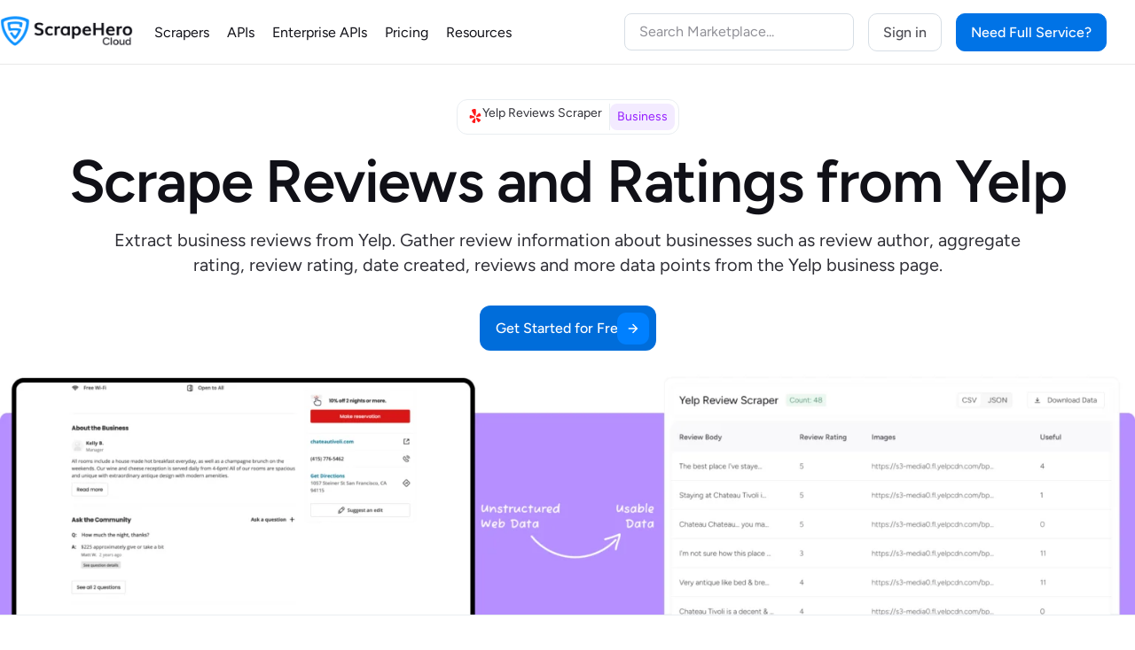

--- FILE ---
content_type: text/html; charset=UTF-8
request_url: https://www.scrapehero.com/marketplace/yelp-reviews-scraper/
body_size: 93241
content:
<!doctype html>
<html lang="en-US">
<head>
	<meta charset="UTF-8">
	<meta name="viewport" content="width=device-width, initial-scale=1">
	<link rel="profile" href="https://gmpg.org/xfn/11">
	<meta name='robots' content='index, follow, max-image-preview:large, max-snippet:-1, max-video-preview:-1' />
<script>window.DROPDOWN_SEARCH_CONFIG={apiEndpoint:"https://www.scrapehero.com/marketplace/wp-json/custom/v1/search",version:"10.3"};</script>

	<!-- This site is optimized with the Yoast SEO plugin v26.6 - https://yoast.com/wordpress/plugins/seo/ -->
	<title>Scrape Reviews and Ratings from Yelp</title>
	<meta name="description" content="Extract business reviews from Yelp. Gather review information about businesses such as review author, aggregate rating, review rating, date created, reviews more data points from the Yelp business page." />
	<link rel="canonical" href="https://www.scrapehero.com/marketplace/yelp-reviews-scraper/" />
	<meta property="og:locale" content="en_US" />
	<meta property="og:type" content="article" />
	<meta property="og:title" content="Scrape Reviews and Ratings from Yelp" />
	<meta property="og:description" content="Extract business reviews from Yelp. Gather review information about businesses such as review author, aggregate rating, review rating, date created, reviews more data points from the Yelp business page." />
	<meta property="og:url" content="https://www.scrapehero.com/marketplace/yelp-reviews-scraper/" />
	<meta property="og:site_name" content="scrapehero-marketplace" />
	<meta property="article:modified_time" content="2025-08-14T15:57:54+00:00" />
	<meta property="og:image" content="https://www.scrapehero.com/marketplace/wp-content/uploads/2025/02/yelp_review_scraper.webp" />
	<meta property="og:image:width" content="2500" />
	<meta property="og:image:height" content="550" />
	<meta property="og:image:type" content="image/webp" />
	<meta name="twitter:card" content="summary_large_image" />
	<meta name="twitter:label1" content="Est. reading time" />
	<meta name="twitter:data1" content="18 minutes" />
	<script type="application/ld+json" class="yoast-schema-graph">{"@context":"https://schema.org","@graph":[{"@type":"WebPage","@id":"https://www.scrapehero.com/marketplace/yelp-reviews-scraper/","url":"https://www.scrapehero.com/marketplace/yelp-reviews-scraper/","name":"Scrape Reviews and Ratings from Yelp","isPartOf":{"@id":"https://www.scrapehero.com/marketplace/#website"},"primaryImageOfPage":{"@id":"https://www.scrapehero.com/marketplace/yelp-reviews-scraper/#primaryimage"},"image":{"@id":"https://www.scrapehero.com/marketplace/yelp-reviews-scraper/#primaryimage"},"thumbnailUrl":"https://www.scrapehero.com/marketplace/wp-content/uploads/2025/02/yelp_review_scraper.webp","datePublished":"2025-01-12T10:09:47+00:00","dateModified":"2025-08-14T15:57:54+00:00","description":"Extract business reviews from Yelp. Gather review information about businesses such as review author, aggregate rating, review rating, date created, reviews more data points from the Yelp business page.","breadcrumb":{"@id":"https://www.scrapehero.com/marketplace/yelp-reviews-scraper/#breadcrumb"},"inLanguage":"en-US","potentialAction":[{"@type":"ReadAction","target":["https://www.scrapehero.com/marketplace/yelp-reviews-scraper/"]}]},{"@type":"ImageObject","inLanguage":"en-US","@id":"https://www.scrapehero.com/marketplace/yelp-reviews-scraper/#primaryimage","url":"https://www.scrapehero.com/marketplace/wp-content/uploads/2025/02/yelp_review_scraper.webp","contentUrl":"https://www.scrapehero.com/marketplace/wp-content/uploads/2025/02/yelp_review_scraper.webp","width":2500,"height":550},{"@type":"BreadcrumbList","@id":"https://www.scrapehero.com/marketplace/yelp-reviews-scraper/#breadcrumb","itemListElement":[{"@type":"ListItem","position":1,"name":"Home","item":"https://www.scrapehero.com/marketplace/"},{"@type":"ListItem","position":2,"name":"Yelp Reviews Scraper"}]},{"@type":"WebSite","@id":"https://www.scrapehero.com/marketplace/#website","url":"https://www.scrapehero.com/marketplace/","name":"scrapehero-marketplace","description":"","publisher":{"@id":"https://www.scrapehero.com/marketplace/#organization"},"potentialAction":[{"@type":"SearchAction","target":{"@type":"EntryPoint","urlTemplate":"https://www.scrapehero.com/marketplace/?s={search_term_string}"},"query-input":{"@type":"PropertyValueSpecification","valueRequired":true,"valueName":"search_term_string"}}],"inLanguage":"en-US"},{"@type":"Organization","@id":"https://www.scrapehero.com/marketplace/#organization","name":"scrapehero-marketplace","url":"https://www.scrapehero.com/marketplace/","logo":{"@type":"ImageObject","inLanguage":"en-US","@id":"https://www.scrapehero.com/marketplace/#/schema/logo/image/","url":"https://www.scrapehero.com/marketplace/wp-content/uploads/2024/12/ScrapeHero-Cloud.png","contentUrl":"https://www.scrapehero.com/marketplace/wp-content/uploads/2024/12/ScrapeHero-Cloud.png","width":350,"height":100,"caption":"scrapehero-marketplace"},"image":{"@id":"https://www.scrapehero.com/marketplace/#/schema/logo/image/"}}]}</script>
	<!-- / Yoast SEO plugin. -->


<link rel='dns-prefetch' href='//www.scrapehero.com' />
<link rel='dns-prefetch' href='//cdnjs.cloudflare.com' />
<link rel="alternate" type="application/rss+xml" title="scrapehero-marketplace &raquo; Feed" href="https://www.scrapehero.com/marketplace/feed/" />
<link rel="alternate" type="application/rss+xml" title="scrapehero-marketplace &raquo; Comments Feed" href="https://www.scrapehero.com/marketplace/comments/feed/" />
<link rel="alternate" title="oEmbed (JSON)" type="application/json+oembed" href="https://www.scrapehero.com/marketplace/wp-json/oembed/1.0/embed?url=https%3A%2F%2Fwww.scrapehero.com%2Fmarketplace%2Fyelp-reviews-scraper%2F" />
<link rel="alternate" title="oEmbed (XML)" type="text/xml+oembed" href="https://www.scrapehero.com/marketplace/wp-json/oembed/1.0/embed?url=https%3A%2F%2Fwww.scrapehero.com%2Fmarketplace%2Fyelp-reviews-scraper%2F&#038;format=xml" />
<style id='wp-img-auto-sizes-contain-inline-css'>
img:is([sizes=auto i],[sizes^="auto," i]){contain-intrinsic-size:3000px 1500px}
/*# sourceURL=wp-img-auto-sizes-contain-inline-css */
</style>
<style id='global-styles-inline-css'>
:root{--wp--preset--aspect-ratio--square: 1;--wp--preset--aspect-ratio--4-3: 4/3;--wp--preset--aspect-ratio--3-4: 3/4;--wp--preset--aspect-ratio--3-2: 3/2;--wp--preset--aspect-ratio--2-3: 2/3;--wp--preset--aspect-ratio--16-9: 16/9;--wp--preset--aspect-ratio--9-16: 9/16;--wp--preset--color--black: #000000;--wp--preset--color--cyan-bluish-gray: #abb8c3;--wp--preset--color--white: #ffffff;--wp--preset--color--pale-pink: #f78da7;--wp--preset--color--vivid-red: #cf2e2e;--wp--preset--color--luminous-vivid-orange: #ff6900;--wp--preset--color--luminous-vivid-amber: #fcb900;--wp--preset--color--light-green-cyan: #7bdcb5;--wp--preset--color--vivid-green-cyan: #00d084;--wp--preset--color--pale-cyan-blue: #8ed1fc;--wp--preset--color--vivid-cyan-blue: #0693e3;--wp--preset--color--vivid-purple: #9b51e0;--wp--preset--gradient--vivid-cyan-blue-to-vivid-purple: linear-gradient(135deg,rgb(6,147,227) 0%,rgb(155,81,224) 100%);--wp--preset--gradient--light-green-cyan-to-vivid-green-cyan: linear-gradient(135deg,rgb(122,220,180) 0%,rgb(0,208,130) 100%);--wp--preset--gradient--luminous-vivid-amber-to-luminous-vivid-orange: linear-gradient(135deg,rgb(252,185,0) 0%,rgb(255,105,0) 100%);--wp--preset--gradient--luminous-vivid-orange-to-vivid-red: linear-gradient(135deg,rgb(255,105,0) 0%,rgb(207,46,46) 100%);--wp--preset--gradient--very-light-gray-to-cyan-bluish-gray: linear-gradient(135deg,rgb(238,238,238) 0%,rgb(169,184,195) 100%);--wp--preset--gradient--cool-to-warm-spectrum: linear-gradient(135deg,rgb(74,234,220) 0%,rgb(151,120,209) 20%,rgb(207,42,186) 40%,rgb(238,44,130) 60%,rgb(251,105,98) 80%,rgb(254,248,76) 100%);--wp--preset--gradient--blush-light-purple: linear-gradient(135deg,rgb(255,206,236) 0%,rgb(152,150,240) 100%);--wp--preset--gradient--blush-bordeaux: linear-gradient(135deg,rgb(254,205,165) 0%,rgb(254,45,45) 50%,rgb(107,0,62) 100%);--wp--preset--gradient--luminous-dusk: linear-gradient(135deg,rgb(255,203,112) 0%,rgb(199,81,192) 50%,rgb(65,88,208) 100%);--wp--preset--gradient--pale-ocean: linear-gradient(135deg,rgb(255,245,203) 0%,rgb(182,227,212) 50%,rgb(51,167,181) 100%);--wp--preset--gradient--electric-grass: linear-gradient(135deg,rgb(202,248,128) 0%,rgb(113,206,126) 100%);--wp--preset--gradient--midnight: linear-gradient(135deg,rgb(2,3,129) 0%,rgb(40,116,252) 100%);--wp--preset--font-size--small: 13px;--wp--preset--font-size--medium: 20px;--wp--preset--font-size--large: 36px;--wp--preset--font-size--x-large: 42px;--wp--preset--spacing--20: 0.44rem;--wp--preset--spacing--30: 0.67rem;--wp--preset--spacing--40: 1rem;--wp--preset--spacing--50: 1.5rem;--wp--preset--spacing--60: 2.25rem;--wp--preset--spacing--70: 3.38rem;--wp--preset--spacing--80: 5.06rem;--wp--preset--shadow--natural: 6px 6px 9px rgba(0, 0, 0, 0.2);--wp--preset--shadow--deep: 12px 12px 50px rgba(0, 0, 0, 0.4);--wp--preset--shadow--sharp: 6px 6px 0px rgba(0, 0, 0, 0.2);--wp--preset--shadow--outlined: 6px 6px 0px -3px rgb(255, 255, 255), 6px 6px rgb(0, 0, 0);--wp--preset--shadow--crisp: 6px 6px 0px rgb(0, 0, 0);}:root { --wp--style--global--content-size: 800px;--wp--style--global--wide-size: 1200px; }:where(body) { margin: 0; }.wp-site-blocks > .alignleft { float: left; margin-right: 2em; }.wp-site-blocks > .alignright { float: right; margin-left: 2em; }.wp-site-blocks > .aligncenter { justify-content: center; margin-left: auto; margin-right: auto; }:where(.wp-site-blocks) > * { margin-block-start: 24px; margin-block-end: 0; }:where(.wp-site-blocks) > :first-child { margin-block-start: 0; }:where(.wp-site-blocks) > :last-child { margin-block-end: 0; }:root { --wp--style--block-gap: 24px; }:root :where(.is-layout-flow) > :first-child{margin-block-start: 0;}:root :where(.is-layout-flow) > :last-child{margin-block-end: 0;}:root :where(.is-layout-flow) > *{margin-block-start: 24px;margin-block-end: 0;}:root :where(.is-layout-constrained) > :first-child{margin-block-start: 0;}:root :where(.is-layout-constrained) > :last-child{margin-block-end: 0;}:root :where(.is-layout-constrained) > *{margin-block-start: 24px;margin-block-end: 0;}:root :where(.is-layout-flex){gap: 24px;}:root :where(.is-layout-grid){gap: 24px;}.is-layout-flow > .alignleft{float: left;margin-inline-start: 0;margin-inline-end: 2em;}.is-layout-flow > .alignright{float: right;margin-inline-start: 2em;margin-inline-end: 0;}.is-layout-flow > .aligncenter{margin-left: auto !important;margin-right: auto !important;}.is-layout-constrained > .alignleft{float: left;margin-inline-start: 0;margin-inline-end: 2em;}.is-layout-constrained > .alignright{float: right;margin-inline-start: 2em;margin-inline-end: 0;}.is-layout-constrained > .aligncenter{margin-left: auto !important;margin-right: auto !important;}.is-layout-constrained > :where(:not(.alignleft):not(.alignright):not(.alignfull)){max-width: var(--wp--style--global--content-size);margin-left: auto !important;margin-right: auto !important;}.is-layout-constrained > .alignwide{max-width: var(--wp--style--global--wide-size);}body .is-layout-flex{display: flex;}.is-layout-flex{flex-wrap: wrap;align-items: center;}.is-layout-flex > :is(*, div){margin: 0;}body .is-layout-grid{display: grid;}.is-layout-grid > :is(*, div){margin: 0;}body{padding-top: 0px;padding-right: 0px;padding-bottom: 0px;padding-left: 0px;}a:where(:not(.wp-element-button)){text-decoration: underline;}:root :where(.wp-element-button, .wp-block-button__link){background-color: #32373c;border-width: 0;color: #fff;font-family: inherit;font-size: inherit;font-style: inherit;font-weight: inherit;letter-spacing: inherit;line-height: inherit;padding-top: calc(0.667em + 2px);padding-right: calc(1.333em + 2px);padding-bottom: calc(0.667em + 2px);padding-left: calc(1.333em + 2px);text-decoration: none;text-transform: inherit;}.has-black-color{color: var(--wp--preset--color--black) !important;}.has-cyan-bluish-gray-color{color: var(--wp--preset--color--cyan-bluish-gray) !important;}.has-white-color{color: var(--wp--preset--color--white) !important;}.has-pale-pink-color{color: var(--wp--preset--color--pale-pink) !important;}.has-vivid-red-color{color: var(--wp--preset--color--vivid-red) !important;}.has-luminous-vivid-orange-color{color: var(--wp--preset--color--luminous-vivid-orange) !important;}.has-luminous-vivid-amber-color{color: var(--wp--preset--color--luminous-vivid-amber) !important;}.has-light-green-cyan-color{color: var(--wp--preset--color--light-green-cyan) !important;}.has-vivid-green-cyan-color{color: var(--wp--preset--color--vivid-green-cyan) !important;}.has-pale-cyan-blue-color{color: var(--wp--preset--color--pale-cyan-blue) !important;}.has-vivid-cyan-blue-color{color: var(--wp--preset--color--vivid-cyan-blue) !important;}.has-vivid-purple-color{color: var(--wp--preset--color--vivid-purple) !important;}.has-black-background-color{background-color: var(--wp--preset--color--black) !important;}.has-cyan-bluish-gray-background-color{background-color: var(--wp--preset--color--cyan-bluish-gray) !important;}.has-white-background-color{background-color: var(--wp--preset--color--white) !important;}.has-pale-pink-background-color{background-color: var(--wp--preset--color--pale-pink) !important;}.has-vivid-red-background-color{background-color: var(--wp--preset--color--vivid-red) !important;}.has-luminous-vivid-orange-background-color{background-color: var(--wp--preset--color--luminous-vivid-orange) !important;}.has-luminous-vivid-amber-background-color{background-color: var(--wp--preset--color--luminous-vivid-amber) !important;}.has-light-green-cyan-background-color{background-color: var(--wp--preset--color--light-green-cyan) !important;}.has-vivid-green-cyan-background-color{background-color: var(--wp--preset--color--vivid-green-cyan) !important;}.has-pale-cyan-blue-background-color{background-color: var(--wp--preset--color--pale-cyan-blue) !important;}.has-vivid-cyan-blue-background-color{background-color: var(--wp--preset--color--vivid-cyan-blue) !important;}.has-vivid-purple-background-color{background-color: var(--wp--preset--color--vivid-purple) !important;}.has-black-border-color{border-color: var(--wp--preset--color--black) !important;}.has-cyan-bluish-gray-border-color{border-color: var(--wp--preset--color--cyan-bluish-gray) !important;}.has-white-border-color{border-color: var(--wp--preset--color--white) !important;}.has-pale-pink-border-color{border-color: var(--wp--preset--color--pale-pink) !important;}.has-vivid-red-border-color{border-color: var(--wp--preset--color--vivid-red) !important;}.has-luminous-vivid-orange-border-color{border-color: var(--wp--preset--color--luminous-vivid-orange) !important;}.has-luminous-vivid-amber-border-color{border-color: var(--wp--preset--color--luminous-vivid-amber) !important;}.has-light-green-cyan-border-color{border-color: var(--wp--preset--color--light-green-cyan) !important;}.has-vivid-green-cyan-border-color{border-color: var(--wp--preset--color--vivid-green-cyan) !important;}.has-pale-cyan-blue-border-color{border-color: var(--wp--preset--color--pale-cyan-blue) !important;}.has-vivid-cyan-blue-border-color{border-color: var(--wp--preset--color--vivid-cyan-blue) !important;}.has-vivid-purple-border-color{border-color: var(--wp--preset--color--vivid-purple) !important;}.has-vivid-cyan-blue-to-vivid-purple-gradient-background{background: var(--wp--preset--gradient--vivid-cyan-blue-to-vivid-purple) !important;}.has-light-green-cyan-to-vivid-green-cyan-gradient-background{background: var(--wp--preset--gradient--light-green-cyan-to-vivid-green-cyan) !important;}.has-luminous-vivid-amber-to-luminous-vivid-orange-gradient-background{background: var(--wp--preset--gradient--luminous-vivid-amber-to-luminous-vivid-orange) !important;}.has-luminous-vivid-orange-to-vivid-red-gradient-background{background: var(--wp--preset--gradient--luminous-vivid-orange-to-vivid-red) !important;}.has-very-light-gray-to-cyan-bluish-gray-gradient-background{background: var(--wp--preset--gradient--very-light-gray-to-cyan-bluish-gray) !important;}.has-cool-to-warm-spectrum-gradient-background{background: var(--wp--preset--gradient--cool-to-warm-spectrum) !important;}.has-blush-light-purple-gradient-background{background: var(--wp--preset--gradient--blush-light-purple) !important;}.has-blush-bordeaux-gradient-background{background: var(--wp--preset--gradient--blush-bordeaux) !important;}.has-luminous-dusk-gradient-background{background: var(--wp--preset--gradient--luminous-dusk) !important;}.has-pale-ocean-gradient-background{background: var(--wp--preset--gradient--pale-ocean) !important;}.has-electric-grass-gradient-background{background: var(--wp--preset--gradient--electric-grass) !important;}.has-midnight-gradient-background{background: var(--wp--preset--gradient--midnight) !important;}.has-small-font-size{font-size: var(--wp--preset--font-size--small) !important;}.has-medium-font-size{font-size: var(--wp--preset--font-size--medium) !important;}.has-large-font-size{font-size: var(--wp--preset--font-size--large) !important;}.has-x-large-font-size{font-size: var(--wp--preset--font-size--x-large) !important;}
:root :where(.wp-block-pullquote){font-size: 1.5em;line-height: 1.6;}
/*# sourceURL=global-styles-inline-css */
</style>
<link rel='stylesheet' id='hello-elementor-css' href='https://www.scrapehero.com/marketplace/wp-content/themes/hello-elementor/assets/css/reset.css?ver=3.4.5' media='all' />
<link rel='stylesheet' id='hello-elementor-theme-style-css' href='https://www.scrapehero.com/marketplace/wp-content/themes/hello-elementor/assets/css/theme.css?ver=3.4.5' media='all' />
<link rel='stylesheet' id='hello-elementor-header-footer-css' href='https://www.scrapehero.com/marketplace/wp-content/themes/hello-elementor/assets/css/header-footer.css?ver=3.4.5' media='all' />
<link rel='stylesheet' id='elementor-frontend-css' href='https://www.scrapehero.com/marketplace/wp-content/plugins/elementor/assets/css/frontend.min.css?ver=3.34.0' media='all' />
<style id='elementor-frontend-inline-css'>
.elementor-2731 .elementor-element.elementor-element-e5a89d9:not(.elementor-motion-effects-element-type-background), .elementor-2731 .elementor-element.elementor-element-e5a89d9 > .elementor-motion-effects-container > .elementor-motion-effects-layer{background-color:#f7f7f6;}
/*# sourceURL=elementor-frontend-inline-css */
</style>
<link rel='stylesheet' id='elementor-post-6-css' href='https://www.scrapehero.com/marketplace/wp-content/uploads/elementor/css/post-6.css?ver=1767303429' media='all' />
<link rel='stylesheet' id='widget-image-css' href='https://www.scrapehero.com/marketplace/wp-content/plugins/elementor/assets/css/widget-image.min.css?ver=3.34.0' media='all' />
<link rel='stylesheet' id='widget-mega-menu-css' href='https://www.scrapehero.com/marketplace/wp-content/plugins/elementor-pro/assets/css/widget-mega-menu.min.css?ver=3.34.0' media='all' />
<link rel='stylesheet' id='e-sticky-css' href='https://www.scrapehero.com/marketplace/wp-content/plugins/elementor-pro/assets/css/modules/sticky.min.css?ver=3.34.0' media='all' />
<link rel='stylesheet' id='widget-heading-css' href='https://www.scrapehero.com/marketplace/wp-content/plugins/elementor/assets/css/widget-heading.min.css?ver=3.34.0' media='all' />
<link rel='stylesheet' id='widget-social-icons-css' href='https://www.scrapehero.com/marketplace/wp-content/plugins/elementor/assets/css/widget-social-icons.min.css?ver=3.34.0' media='all' />
<link rel='stylesheet' id='e-apple-webkit-css' href='https://www.scrapehero.com/marketplace/wp-content/plugins/elementor/assets/css/conditionals/apple-webkit.min.css?ver=3.34.0' media='all' />
<link rel='stylesheet' id='widget-nav-menu-css' href='https://www.scrapehero.com/marketplace/wp-content/plugins/elementor-pro/assets/css/widget-nav-menu.min.css?ver=3.34.0' media='all' />
<link rel='stylesheet' id='widget-rating-css' href='https://www.scrapehero.com/marketplace/wp-content/plugins/elementor/assets/css/widget-rating.min.css?ver=3.34.0' media='all' />
<link rel='stylesheet' id='font-awesome-5-all-css' href='https://www.scrapehero.com/marketplace/wp-content/plugins/elementor/assets/lib/font-awesome/css/all.min.css?ver=3.34.0' media='all' />
<link rel='stylesheet' id='font-awesome-4-shim-css' href='https://www.scrapehero.com/marketplace/wp-content/plugins/elementor/assets/lib/font-awesome/css/v4-shims.min.css?ver=3.34.0' media='all' />
<link rel='stylesheet' id='widget-code-highlight-css' href='https://www.scrapehero.com/marketplace/wp-content/plugins/elementor-pro/assets/css/widget-code-highlight.min.css?ver=3.34.0' media='all' />
<link rel='stylesheet' id='widget-nested-tabs-css' href='https://www.scrapehero.com/marketplace/wp-content/plugins/elementor/assets/css/widget-nested-tabs.min.css?ver=3.34.0' media='all' />
<link rel='stylesheet' id='widget-icon-list-css' href='https://www.scrapehero.com/marketplace/wp-content/plugins/elementor/assets/css/widget-icon-list.min.css?ver=3.34.0' media='all' />
<link rel='stylesheet' id='elementor-post-2240-css' href='https://www.scrapehero.com/marketplace/wp-content/uploads/elementor/css/post-2240.css?ver=1767338808' media='all' />
<link rel='stylesheet' id='elementor-post-43-css' href='https://www.scrapehero.com/marketplace/wp-content/uploads/elementor/css/post-43.css?ver=1767303430' media='all' />
<link rel='stylesheet' id='elementor-post-2731-css' href='https://www.scrapehero.com/marketplace/wp-content/uploads/elementor/css/post-2731.css?ver=1767303431' media='all' />
<link rel='stylesheet' id='tablepress-default-css' href='https://www.scrapehero.com/marketplace/wp-content/tablepress-combined.min.css?ver=34' media='all' />
<link rel='stylesheet' id='elementor-gf-local-figtree-css' href='https://www.scrapehero.com/marketplace/wp-content/uploads/elementor/google-fonts/css/figtree.css?ver=1755109662' media='all' />
<link rel='stylesheet' id='elementor-gf-local-fuzzybubbles-css' href='https://www.scrapehero.com/marketplace/wp-content/uploads/elementor/google-fonts/css/fuzzybubbles.css?ver=1755109670' media='all' />
<script src="https://www.scrapehero.com/marketplace/wp-includes/js/jquery/jquery.min.js?ver=3.7.1" id="jquery-core-js"></script>
<script src="https://www.scrapehero.com/marketplace/wp-includes/js/jquery/jquery-migrate.min.js?ver=3.4.1" id="jquery-migrate-js"></script>
<script src="https://www.scrapehero.com/marketplace/wp-content/plugins/elementor/assets/lib/font-awesome/js/v4-shims.min.js?ver=3.34.0" id="font-awesome-4-shim-js"></script>
<link rel="https://api.w.org/" href="https://www.scrapehero.com/marketplace/wp-json/" /><link rel="alternate" title="JSON" type="application/json" href="https://www.scrapehero.com/marketplace/wp-json/wp/v2/pages/2240" /><link rel="EditURI" type="application/rsd+xml" title="RSD" href="https://www.scrapehero.com/marketplace/xmlrpc.php?rsd" />
<meta name="generator" content="WordPress 6.9" />
<link rel='shortlink' href='https://www.scrapehero.com/marketplace/?p=2240' />
<meta name="description" content="Get customer reviews for any business on Yelp and get details like review body, review rating, aggregate rating and more from Yelp.">
<meta name="generator" content="Elementor 3.34.0; features: e_font_icon_svg, additional_custom_breakpoints; settings: css_print_method-external, google_font-enabled, font_display-swap">
<style>
	
	.btn-cta .elementor-button-content-wrapper {
    padding: 1rem 1.125rem 1rem 1.125rem;
		
}
	
.btn-cta .elementor-button {
   background: #006dda !important;
    transition: background-color 0.3s ease;
}
.btn-cta .elementor-button:focus {
  color:#0066CC !important;
}

.btn-cta .elementor-button-text {
    display: flex;
    align-items: center;
    transition: color 0.2s ease;
}

.btn-cta .elementor-button-icon{
    display: flex;
    align-items: center;
    transform: translateX(0px);
    transition: transform 0.2s ease, scale 0.2s ease, color 0.2s ease; 
}

.btn-cta .elementor-button-icon svg {
    fill: #fff;
}

.btn-cta .elementor-button-icon::after {
    content: '';
    display: block;
    width: 36px;
    height: 36px;
    background-color: #0080FF;
    border-radius: 10px;
    position: absolute;
    top: 50%;
    left: 50%;
    transform: translate(-50%, -50%);
    transition: transform 0.2s ease-in, background-color 0.2s ease; 
    z-index: -1;
}

.btn-cta .elementor-button:hover .elementor-button-icon {
    transform: scale(1.2) translateX(0px) ;
	 transition: transform 0.1s ease;
}

.btn-cta .elementor-button:hover {
		color:#fff !important;
    background-color: #0080FF !important;
    transition: background-color 0.2s ease;
		box-shadow: 0px 0px 10px rgba(50, 140, 250, 0.3);
}

.btn-cta .elementor-button:hover .elementor-button-icon::after {
   
    background-color: #0080FF;
}
/*End primary button */


	/* Secondary Button */

.btn-secondary {
    display: flex;
    align-items: center;
    cursor: pointer;
    position: relative; /* For absolute positioning of ::after */
}

.btn-secondary .elementor-button-icon {
    display: flex;
    align-items: center;
    transform: translateX(0);
    transition: transform 0.35s;
}

.btn-secondary .elementor-button-wrapper:hover .elementor-button-icon {
    transform: translateX(8px);
}

.btn-secondary .elementor-button-icon svg {
    fill: #006dda !important;
}

.btn-secondary .elementor-button-icon::after {
    content: '';
    width: 30px;
    height: 30px;
    border: 1px solid #006dda;
    border-radius: 8px;
    position: absolute;
    top: 50%;
    left: 50%;
    transform: translate(-50%, -50%);
    transition: transform 0.3s ease-in, background-color 0.3s ease;
    z-index: -1;
}

/* End Secondary Button */

/*FAQ*/

.faq .e-n-accordion-item-title[aria-expanded="true"] {
    border-radius: 12px 12px 0 0;
    transition: border-radius 0.1s ease;
}
    
    .faq .e-n-accordion-item-title[aria-expanded="false"] {
    border-radius: 12px;
         transition: border-radius 1.3s ease
    }

/*End FAQ*/

/* FAQ list */
	
.list-faq ul{
     list-style-position:outside;
     padding-left: 1.5rem;
}

.list-faq li{
    list-style-type: disc;
    margin:8px 0px;  
  
    
}
/* End FAQ list */

/* input value*/
	.input{
    color: #3077E8;
    background: #EDF3FD;
    padding: 4px 6px;
}
/* End input value*/

	/* Cards intraction */
.cards {
    transition: transform 500ms, text-decoration 300ms, border 300ms;
}

.cards:hover {
    transform:translateY(-4px);
    cursor: pointer;
    z-index: 1;
}

.cards:hover h3 {
    text-decoration: underline;
    text-decoration-thickness: 1px;
    text-underline-offset: 4px;
}
/* End Cards intraction */

/* category tag */

.business{
    font-size: 0.875rem;
		font-weight:500;
    color: #961FFF;
    padding: .25rem 0.5rem;
    background: #F3EBFF;
    border-radius: 4px
}

.e-commerce{
    font-size: 0.875rem;
		font-weight:500;
    color: #7575FF;
    padding: .25rem 0.5rem;
    background: #F0F0FF;
    border-radius: 4px
}

.real-estate{
    font-size: 0.875rem;
		font-weight:500;
    color: #37A482;
    padding: .25rem 0.5rem;
    background:#E8F7F3;
    border-radius: 4px
}

.serp{
    font-size: 0.875rem;
		font-weight:500;
    color: #37A482;
    padding: .25rem 0.5rem;
    background:#E8F7F3;
    border-radius: 4px
}

.job{
    font-size: 0.875rem;
		font-weight:500;
    color: #F5B800;
    padding: .25rem 0.5rem;
    background:#FFFBF0;
    border-radius: 4px
}

.seo{
    font-size: 0.875rem;
		font-weight:500;
    color: #F5B800;
    padding: .25rem 0.5rem;
    background:#FFFBF0;
    border-radius: 4px
}


.enterprise-apis{
    font-size: 0.875rem;
		font-weight:500;
    color: #FF8200;
    padding: .25rem 0.5rem;
    background:#FFEEDC;
    border-radius: 4px
}

/* End category tag */

/* scraper icon */
.scraper-icon {
    width: 40px;
    height: 40px;
    box-sizing: border-box;
    overflow: hidden; 
}

.scraper-icon img {
    width: 100%;
    height: 100%;
    object-fit: contain; 
    display: block; 
}

.search-result .scraper-icon {
    width: 24px;
    height: 24px;
    box-sizing: border-box;
    overflow: hidden; 
}

.search-result .scraper-icon img {
    width: 100%;
    height: 100%;
    object-fit: contain; 
    display: block; 
}
/* End scraper icon */

</style>
<style>
    /* Overlay for dark background effect */
    .modal-overlay {
        position: fixed;
        top: 0;
        left: 0;
        width: 100vw;
        height: 100vh;
        background: rgba(0, 0, 0, 0.5);
        z-index: 9998;
        display: none;
    }

    /* Modal Styling */
    .modal {
        position: fixed;
        top: 50%;
        left: 50%;
        transform: translate(-50%, -50%);
        background: white;
        padding: 20px;
        box-shadow: 0px 4px 6px rgba(0, 0, 0, 0.1);
        z-index: 9999;
        border-radius: 8px;
        display: none;
        width: 50%;
        max-width: 750px;
    }

    @media (max-width: 1024px) {
        .modal {
            width: 70%;
        }
    }

    @media (max-width: 768px) {
        .modal {
            width: 90%;
        }
    }

    /* Modal Header */
    .modal-header {
        display: flex;
        justify-content: space-between;
        align-items: center;
    }

    #modal-title {
        font-size: 1.25rem;
        margin: 0px;
        line-height: 1.25rem;
    }

    /* Close Button (X Icon) */
    #closeModal {
        background: none;
        border: none;
        font-size: 24px;
        cursor: pointer;
        color: #555;
        font-weight: bold;
    }

    #closeModal:hover {
        color: #000;
    }

    /* Button inside table */
    .expand-data-btn {
        font-size: 12px;
        color: #505057;
        padding: 3px 12px;
        border: 1px solid #D7DEE5;
        background: #fff;
        border-radius: 6px;
    }

    .expand-data-btn:hover, 
    .expand-data-btn:focus {
        border: 1px solid #006dda;
        background: #fff;
        color: #505057;
    }

    /* Code block styling */
    pre {
        font-size: 1rem !important;
        text-align: left;
        background: #101017 !important;
        padding: 10px;
        border-radius: 5px;
        overflow: auto;
        white-space: pre-wrap;
        word-break: break-word;
        max-height: calc(100vh - 300px);
    }
</style>

<!-- Prism.js Theme -->
<link rel="stylesheet" href="https://cdnjs.cloudflare.com/ajax/libs/prism/1.29.0/themes/prism-solarizedlight.min.css">

<!-- Dark Overlay -->
<div class="modal-overlay" id="modalOverlay"></div>

<!-- Modal -->
<div id="jsonModal" class="modal">
    <div class="modal-content">
        <div class="modal-header">
            <h2 id="modal-title">Details</h2>
            <button id="closeModal">&times;</button>
        </div>
        <pre><code id="modal-data" class="language-json"></code></pre>
    </div>
</div>

<!-- Prism.js -->
<script src="https://cdnjs.cloudflare.com/ajax/libs/prism/1.29.0/prism.min.js"></script>
<script src="https://cdnjs.cloudflare.com/ajax/libs/prism/1.29.0/components/prism-json.min.js"></script>

<!-- jQuery Script -->
<script>
(function($) {
    $(document).ready(function() {
        // Process Table Cells
        $("table.tablepress tbody tr td").each(function() {
            let cellContent = $(this).text().trim();
            try {
                let parsedData = JSON.parse(cellContent);
                if (typeof parsedData === "object") {
                    let columnHeading = $(this).closest('table').find('thead th').eq($(this).index()).text().trim();
                    let jsonString = JSON.stringify(parsedData).replace(/'/g, "&apos;");
                    $(this).html(`<button class="show-in-modal expand-data-btn" data-json="${encodeURIComponent(jsonString)}" data-title="${columnHeading}">Expand Data</button>`);
                }
            } catch (e) {
                // Not valid JSON, do nothing
            }
        });

        // Show Modal on Button Click
        $(document).on("click", ".show-in-modal", function() {
            let content = decodeURIComponent($(this).attr("data-json"));
            content = content.replace(/&apos;/g, "'"); // Restore single quotes
            try {
                let jsonData = JSON.parse(content);
                let formattedJson = JSON.stringify(jsonData, null, 2);
                $("#modal-data").text(formattedJson);
                $("#modal-title").text($(this).attr("data-title") || "Details");

                setTimeout(() => {
                    Prism.highlightElement(document.getElementById("modal-data"));
                }, 100);

                $("#modalOverlay, #jsonModal").fadeIn();
            } catch (e) {
                console.error("Invalid JSON:", e);
                $("#modal-data").text("Error: Invalid JSON format");
            }
        });

        // Close Modal on Close Button or Clicking Outside
        $("#closeModal, #modalOverlay").click(function() {
            $("#modalOverlay, #jsonModal").fadeOut();
        });

        $(document).mouseup(function(e) {
            let modal = $("#jsonModal");
            if (!modal.is(e.target) && modal.has(e.target).length === 0) {
                $("#modalOverlay, #jsonModal").fadeOut();
            }
        });
    });
})(jQuery);
</script>

<script>
    !function(t,e){var o,n,p,r;e.__SV||(window.posthog=e,e._i=[],e.init=function(i,s,a){function g(t,e){var o=e.split(".");2==o.length&&(t=t[o[0]],e=o[1]),t[e]=function(){t.push([e].concat(Array.prototype.slice.call(arguments,0)))}}(p=t.createElement("script")).type="text/javascript",p.crossOrigin="anonymous",p.async=!0,p.src=s.api_host.replace(".i.posthog.com","-assets.i.posthog.com")+"/static/array.js",(r=t.getElementsByTagName("script")[0]).parentNode.insertBefore(p,r);var u=e;for(void 0!==a?u=e[a]=[]:a="posthog",u.people=u.people||[],u.toString=function(t){var e="posthog";return"posthog"!==a&&(e+="."+a),t||(e+=" (stub)"),e},u.people.toString=function(){return u.toString(1)+".people (stub)"},o="init capture register register_once register_for_session unregister unregister_for_session getFeatureFlag getFeatureFlagPayload isFeatureEnabled reloadFeatureFlags updateEarlyAccessFeatureEnrollment getEarlyAccessFeatures on onFeatureFlags onSessionId getSurveys getActiveMatchingSurveys renderSurvey canRenderSurvey identify setPersonProperties group resetGroups setPersonPropertiesForFlags resetPersonPropertiesForFlags setGroupPropertiesForFlags resetGroupPropertiesForFlags reset get_distinct_id getGroups get_session_id get_session_replay_url alias set_config startSessionRecording stopSessionRecording sessionRecordingStarted captureException loadToolbar get_property getSessionProperty createPersonProfile opt_in_capturing opt_out_capturing has_opted_in_capturing has_opted_out_capturing clear_opt_in_out_capturing debug getPageViewId captureTraceFeedback captureTraceMetric".split(" "),n=0;n<o.length;n++)g(u,o[n]);e._i.push([i,s,a])},e.__SV=1)}(document,window.posthog||[]);
    posthog.init('phc_7LQoqrMzOYYvxNhtAz6PjkkfMqbBLk14PHWbtiQAyTC', {
        api_host: 'https://us.i.posthog.com',
        person_profiles: 'identified_only', // or 'always' to create profiles for anonymous users as well
    })
</script>
<script src="https://www.scrapehero.com/tr/js/leadmg.js"></script>
			<style>
				.e-con.e-parent:nth-of-type(n+4):not(.e-lazyloaded):not(.e-no-lazyload),
				.e-con.e-parent:nth-of-type(n+4):not(.e-lazyloaded):not(.e-no-lazyload) * {
					background-image: none !important;
				}
				@media screen and (max-height: 1024px) {
					.e-con.e-parent:nth-of-type(n+3):not(.e-lazyloaded):not(.e-no-lazyload),
					.e-con.e-parent:nth-of-type(n+3):not(.e-lazyloaded):not(.e-no-lazyload) * {
						background-image: none !important;
					}
				}
				@media screen and (max-height: 640px) {
					.e-con.e-parent:nth-of-type(n+2):not(.e-lazyloaded):not(.e-no-lazyload),
					.e-con.e-parent:nth-of-type(n+2):not(.e-lazyloaded):not(.e-no-lazyload) * {
						background-image: none !important;
					}
				}
			</style>
			<link rel="icon" href="https://www.scrapehero.com/marketplace/wp-content/uploads/2024/12/cropped-Scrapehero-logo-32x32.png" sizes="32x32" />
<link rel="icon" href="https://www.scrapehero.com/marketplace/wp-content/uploads/2024/12/cropped-Scrapehero-logo-192x192.png" sizes="192x192" />
<link rel="apple-touch-icon" href="https://www.scrapehero.com/marketplace/wp-content/uploads/2024/12/cropped-Scrapehero-logo-180x180.png" />
<meta name="msapplication-TileImage" content="https://www.scrapehero.com/marketplace/wp-content/uploads/2024/12/cropped-Scrapehero-logo-270x270.png" />
</head>
<body class="wp-singular page-template page-template-elementor_header_footer page page-id-2240 wp-custom-logo wp-embed-responsive wp-theme-hello-elementor eio-default hello-elementor-default elementor-default elementor-template-full-width elementor-kit-6 elementor-page elementor-page-2240">


<a class="skip-link screen-reader-text" href="#content">Skip to content</a>

		<header data-elementor-type="header" data-elementor-id="43" class="elementor elementor-43 elementor-location-header" data-elementor-post-type="elementor_library">
			<div class="elementor-element elementor-element-96ed768 e-flex e-con-boxed e-con e-parent" data-id="96ed768" data-element_type="container" data-settings="{&quot;background_background&quot;:&quot;classic&quot;,&quot;sticky&quot;:&quot;top&quot;,&quot;sticky_on&quot;:[&quot;desktop&quot;,&quot;tablet&quot;,&quot;mobile&quot;],&quot;sticky_offset&quot;:0,&quot;sticky_effects_offset&quot;:0,&quot;sticky_anchor_link_offset&quot;:0}">
					<div class="e-con-inner">
		<div class="elementor-element elementor-element-b71a8c7 e-con-full e-flex e-con e-child" data-id="b71a8c7" data-element_type="container">
				<div class="elementor-element elementor-element-96fc8c0 elementor-widget-mobile__width-auto elementor-widget elementor-widget-theme-site-logo elementor-widget-image" data-id="96fc8c0" data-element_type="widget" data-widget_type="theme-site-logo.default">
				<div class="elementor-widget-container">
											<a href="https://www.scrapehero.com/marketplace">
			<img width="350" height="100" src="https://www.scrapehero.com/marketplace/wp-content/uploads/2024/12/ScrapeHero-Cloud.png" class="attachment-full size-full wp-image-45" alt="" srcset="https://www.scrapehero.com/marketplace/wp-content/uploads/2024/12/ScrapeHero-Cloud.png 350w, https://www.scrapehero.com/marketplace/wp-content/uploads/2024/12/ScrapeHero-Cloud-300x86.png 300w" sizes="(max-width: 350px) 100vw, 350px" />				</a>
											</div>
				</div>
				<div class="elementor-element elementor-element-ff56019 e-fit_to_content elementor-widget-mobile__width-auto e-n-menu-layout-horizontal e-n-menu-tablet elementor-widget elementor-widget-n-menu" data-id="ff56019" data-element_type="widget" data-settings="{&quot;menu_items&quot;:[{&quot;item_title&quot;:&quot;Scrapers&quot;,&quot;_id&quot;:&quot;dfbc47d&quot;,&quot;item_link&quot;:{&quot;url&quot;:&quot;https:\/\/www.scrapehero.com\/marketplace\/crawlers\/&quot;,&quot;is_external&quot;:&quot;&quot;,&quot;nofollow&quot;:&quot;&quot;,&quot;custom_attributes&quot;:&quot;&quot;},&quot;item_dropdown_content&quot;:&quot;no&quot;,&quot;item_icon&quot;:{&quot;value&quot;:&quot;&quot;,&quot;library&quot;:&quot;&quot;},&quot;item_icon_active&quot;:null,&quot;element_id&quot;:&quot;&quot;},{&quot;item_title&quot;:&quot;APIs&quot;,&quot;_id&quot;:&quot;e417c06&quot;,&quot;item_link&quot;:{&quot;url&quot;:&quot;https:\/\/www.scrapehero.com\/marketplace\/apis\/&quot;,&quot;is_external&quot;:&quot;&quot;,&quot;nofollow&quot;:&quot;&quot;,&quot;custom_attributes&quot;:&quot;&quot;},&quot;item_dropdown_content&quot;:&quot;no&quot;,&quot;item_icon&quot;:{&quot;value&quot;:&quot;&quot;,&quot;library&quot;:&quot;&quot;},&quot;item_icon_active&quot;:null,&quot;element_id&quot;:&quot;&quot;},{&quot;item_title&quot;:&quot;Enterprise APIs&quot;,&quot;item_link&quot;:{&quot;url&quot;:&quot;https:\/\/www.scrapehero.com\/marketplace\/enterprise-grade-apis\/&quot;,&quot;is_external&quot;:&quot;&quot;,&quot;nofollow&quot;:&quot;&quot;,&quot;custom_attributes&quot;:&quot;&quot;},&quot;_id&quot;:&quot;bda37f0&quot;,&quot;item_dropdown_content&quot;:&quot;no&quot;,&quot;item_icon&quot;:{&quot;value&quot;:&quot;&quot;,&quot;library&quot;:&quot;&quot;},&quot;item_icon_active&quot;:null,&quot;element_id&quot;:&quot;&quot;},{&quot;item_title&quot;:&quot;Pricing&quot;,&quot;item_link&quot;:{&quot;url&quot;:&quot;https:\/\/www.scrapehero.com\/marketplace\/pricing\/&quot;,&quot;is_external&quot;:&quot;&quot;,&quot;nofollow&quot;:&quot;&quot;,&quot;custom_attributes&quot;:&quot;&quot;},&quot;_id&quot;:&quot;a47c3f9&quot;,&quot;item_dropdown_content&quot;:&quot;no&quot;,&quot;item_icon&quot;:{&quot;value&quot;:&quot;&quot;,&quot;library&quot;:&quot;&quot;},&quot;item_icon_active&quot;:null,&quot;element_id&quot;:&quot;&quot;},{&quot;item_title&quot;:&quot;Resources&quot;,&quot;_id&quot;:&quot;a65dab3&quot;,&quot;item_link&quot;:{&quot;url&quot;:&quot;https:\/\/www.scrapehero.com\/web-scraping-using-scrapehero-cloud\/&quot;,&quot;is_external&quot;:&quot;on&quot;,&quot;nofollow&quot;:&quot;&quot;,&quot;custom_attributes&quot;:&quot;&quot;},&quot;item_dropdown_content&quot;:&quot;no&quot;,&quot;item_icon&quot;:{&quot;value&quot;:&quot;&quot;,&quot;library&quot;:&quot;&quot;},&quot;item_icon_active&quot;:null,&quot;element_id&quot;:&quot;&quot;},{&quot;item_title&quot;:&quot;Sign In&quot;,&quot;item_link&quot;:{&quot;url&quot;:&quot;https:\/\/app.scrapehero.com\/&quot;,&quot;is_external&quot;:&quot;on&quot;,&quot;nofollow&quot;:&quot;&quot;,&quot;custom_attributes&quot;:&quot;&quot;},&quot;element_id&quot;:&quot;btn-sign-in&quot;,&quot;_id&quot;:&quot;5832bee&quot;,&quot;item_dropdown_content&quot;:&quot;no&quot;,&quot;item_icon&quot;:{&quot;value&quot;:&quot;&quot;,&quot;library&quot;:&quot;&quot;},&quot;item_icon_active&quot;:null},{&quot;item_title&quot;:&quot;Need Full Service?&quot;,&quot;item_link&quot;:{&quot;url&quot;:&quot;https:\/\/www.scrapehero.com\/services\/&quot;,&quot;is_external&quot;:&quot;on&quot;,&quot;nofollow&quot;:&quot;&quot;,&quot;custom_attributes&quot;:&quot;&quot;},&quot;element_id&quot;:&quot;btn-full-service&quot;,&quot;_id&quot;:&quot;a96b03b&quot;,&quot;item_dropdown_content&quot;:&quot;no&quot;,&quot;item_icon&quot;:{&quot;value&quot;:&quot;&quot;,&quot;library&quot;:&quot;&quot;},&quot;item_icon_active&quot;:null}],&quot;content_width&quot;:&quot;fit_to_content&quot;,&quot;content_horizontal_position&quot;:&quot;left&quot;,&quot;item_position_horizontal&quot;:&quot;start&quot;,&quot;open_on&quot;:&quot;click&quot;,&quot;item_layout&quot;:&quot;horizontal&quot;,&quot;horizontal_scroll&quot;:&quot;disable&quot;,&quot;breakpoint_selector&quot;:&quot;tablet&quot;,&quot;menu_item_title_distance_from_content&quot;:{&quot;unit&quot;:&quot;px&quot;,&quot;size&quot;:0,&quot;sizes&quot;:[]},&quot;menu_item_title_distance_from_content_tablet&quot;:{&quot;unit&quot;:&quot;px&quot;,&quot;size&quot;:&quot;&quot;,&quot;sizes&quot;:[]},&quot;menu_item_title_distance_from_content_mobile&quot;:{&quot;unit&quot;:&quot;px&quot;,&quot;size&quot;:&quot;&quot;,&quot;sizes&quot;:[]}}" data-widget_type="mega-menu.default">
				<div class="elementor-widget-container">
							<nav class="e-n-menu" data-widget-number="267" aria-label="Nav">
					<button class="e-n-menu-toggle" id="menu-toggle-267" aria-haspopup="true" aria-expanded="false" aria-controls="menubar-267" aria-label="Menu Toggle">
			<span class="e-n-menu-toggle-icon e-open">
				<svg class="e-font-icon-svg e-eicon-menu-bar" viewBox="0 0 1000 1000" xmlns="http://www.w3.org/2000/svg"><path d="M104 333H896C929 333 958 304 958 271S929 208 896 208H104C71 208 42 237 42 271S71 333 104 333ZM104 583H896C929 583 958 554 958 521S929 458 896 458H104C71 458 42 487 42 521S71 583 104 583ZM104 833H896C929 833 958 804 958 771S929 708 896 708H104C71 708 42 737 42 771S71 833 104 833Z"></path></svg>			</span>
			<span class="e-n-menu-toggle-icon e-close">
				<svg class="e-font-icon-svg e-eicon-close" viewBox="0 0 1000 1000" xmlns="http://www.w3.org/2000/svg"><path d="M742 167L500 408 258 167C246 154 233 150 217 150 196 150 179 158 167 167 154 179 150 196 150 212 150 229 154 242 171 254L408 500 167 742C138 771 138 800 167 829 196 858 225 858 254 829L496 587 738 829C750 842 767 846 783 846 800 846 817 842 829 829 842 817 846 804 846 783 846 767 842 750 829 737L588 500 833 258C863 229 863 200 833 171 804 137 775 137 742 167Z"></path></svg>			</span>
		</button>
					<div class="e-n-menu-wrapper" id="menubar-267" aria-labelledby="menu-toggle-267">
				<ul class="e-n-menu-heading">
								<li class="e-n-menu-item">
				<div id="e-n-menu-title-2671" class="e-n-menu-title">
					<a class="e-n-menu-title-container e-focus e-link" href="https://www.scrapehero.com/marketplace/crawlers/">												<span class="e-n-menu-title-text">
							Scrapers						</span>
					</a>									</div>
							</li>
					<li class="e-n-menu-item">
				<div id="e-n-menu-title-2672" class="e-n-menu-title">
					<a class="e-n-menu-title-container e-focus e-link" href="https://www.scrapehero.com/marketplace/apis/">												<span class="e-n-menu-title-text">
							APIs						</span>
					</a>									</div>
							</li>
					<li class="e-n-menu-item">
				<div id="e-n-menu-title-2673" class="e-n-menu-title">
					<a class="e-n-menu-title-container e-focus e-link" href="https://www.scrapehero.com/marketplace/enterprise-grade-apis/">												<span class="e-n-menu-title-text">
							Enterprise APIs						</span>
					</a>									</div>
							</li>
					<li class="e-n-menu-item">
				<div id="e-n-menu-title-2674" class="e-n-menu-title">
					<a class="e-n-menu-title-container e-focus e-link" href="https://www.scrapehero.com/marketplace/pricing/">												<span class="e-n-menu-title-text">
							Pricing						</span>
					</a>									</div>
							</li>
					<li class="e-n-menu-item">
				<div id="e-n-menu-title-2675" class="e-n-menu-title">
					<a class="e-n-menu-title-container e-focus e-link" href="https://www.scrapehero.com/web-scraping-using-scrapehero-cloud/" target="_blank">												<span class="e-n-menu-title-text">
							Resources						</span>
					</a>									</div>
							</li>
					<li class="e-n-menu-item">
				<div id="btn-sign-in" class="e-n-menu-title">
					<a class="e-n-menu-title-container e-focus e-link" href="https://app.scrapehero.com/" target="_blank">												<span class="e-n-menu-title-text">
							Sign In						</span>
					</a>									</div>
							</li>
					<li class="e-n-menu-item">
				<div id="btn-full-service" class="e-n-menu-title">
					<a class="e-n-menu-title-container e-focus e-link" href="https://www.scrapehero.com/services/" target="_blank">												<span class="e-n-menu-title-text">
							Need Full Service?						</span>
					</a>									</div>
							</li>
						</ul>
			</div>
		</nav>
						</div>
				</div>
				</div>
		<div class="elementor-element elementor-element-cbe7511 e-con-full elementor-hidden-tablet elementor-hidden-mobile e-flex e-con e-child" data-id="cbe7511" data-element_type="container">
				<div class="elementor-element elementor-element-31c0c82 elementor-widget__width-initial elementor-widget elementor-widget-html" data-id="31c0c82" data-element_type="widget" id="nav_search" data-widget_type="html.default">
				<div class="elementor-widget-container">
					<div class="post-search-wrapper">
  <input
    type="text"
    id="search-input"
    placeholder="Search Marketplace..."
    autocomplete="off"
    aria-label="Search pages"
    aria-autocomplete="list"
    aria-controls="search-dropdown"
    aria-expanded="false"
  />
</div>

<script>
(function() {
  'use strict';

  // Configuration
  const CONFIG = {
    searchInputSelectors: ['#search-input'],
    apiEndpoint: (window.DROPDOWN_SEARCH_CONFIG && window.DROPDOWN_SEARCH_CONFIG.apiEndpoint)
      ? window.DROPDOWN_SEARCH_CONFIG.apiEndpoint
      : '/wp-json/custom/v1/search',
    debounceDelay: 300,
    minSearchLength: 2,
    maxResults: 6,
    maxRetries: 2,
    retryDelay: 500,

    // ✅ Your real marketplace search URL base (includes Elementor param)
    // We will append "&s=TERM" (and keep existing e_search_props)
    searchPageBaseURL: 'https://www.scrapehero.com/marketplace/?e_search_props=75df622-7',
    searchTermParam: 's'
  };

  const state = {
    initialized: false,
    searchInput: null,
    dropdown: null,
    isSearching: false,
    currentSearch: '',
    selectedIndex: -1,
    debounceTimer: null,
    abortController: null
  };

  function findElement(selectors) {
    for (const selector of selectors) {
      const el = document.querySelector(selector);
      if (el) return el;
    }
    return null;
  }

  function getCurrentInputValue() {
    if (!state.searchInput) return '';
    return (state.searchInput.value || '').trim();
  }

  // ✅ ADDED: Decode HTML entities (&#038;, &amp;, etc.) safely
  function decodeEntities(str) {
    if (!str) return '';
    const txt = document.createElement('textarea');
    txt.innerHTML = String(str);
    return txt.value;
  }

  function injectStyles() {
    const styleId = 'dropdown-search-styles-v10';
    if (document.getElementById(styleId)) return;

    const style = document.createElement('style');
    style.id = styleId;
    style.textContent = `
      .search-dropdown{position:absolute;background:#fff;border:1px solid #e5e7eb;border-radius:8px;box-shadow:0 10px 25px rgba(0,0,0,.08);max-height:400px;overflow-y:auto;z-index:99999;margin-top:4px;min-width:300px}
      .search-result-item{display:flex;align-items:center;gap:12px;padding:12px 16px;text-decoration:none;color:#1f2937;border-bottom:1px solid #f3f4f6;cursor:pointer;transition:background-color .15s ease}
      .search-result-item:last-child{border-bottom:none}
      .search-result-item:hover,.search-result-item.selected{background:#f9fafb}
      .search-result-item:active{background:#f3f4f6}
      .result-icon{flex-shrink:0;width:28px;height:28px;display:flex;align-items:center;justify-content:center;color:#6b7280}
      .result-icon svg{width:100%;height:100%;max-width:28px;max-height:28px}
      .result-icon img{width:100%;height:100%;object-fit:contain;border-radius:4px}
      .result-title{flex:1;font-size:14px;font-weight:500;color:#1f2937;overflow:hidden;text-overflow:ellipsis;white-space:nowrap}
      .search-loading,.search-error,.search-no-results{padding:16px;text-align:center;color:#6b7280;font-size:14px}
      .search-error{color:#ef4444}
      .search-loading:after{content:'...';animation:dots 1.5s steps(4,end) infinite}
      @keyframes dots{0%,20%{content:''}40%{content:'.'}60%{content:'..'}80%,100%{content:'...'}}
      @media(max-width:768px){
        .search-dropdown{left:8px!important;right:8px;width:calc(100% - 16px)!important;min-width:unset}
        .search-result-item{padding:10px 12px;gap:10px}
        .result-icon{width:24px;height:24px}
        .result-title{font-size:13px}
      }
    `;
    document.head.appendChild(style);
  }

  function createDropdown() {
    const dropdown = document.createElement('div');
    dropdown.id = 'search-dropdown';
    dropdown.className = 'search-dropdown';
    dropdown.style.display = 'none';
    dropdown.setAttribute('role', 'listbox');
    dropdown.setAttribute('aria-label', 'Search results');
    document.body.appendChild(dropdown);
    return dropdown;
  }

  function updateDropdownPosition() {
    if (!state.dropdown || !state.searchInput) return;
    const rect = state.searchInput.getBoundingClientRect();
    state.dropdown.style.top = (rect.bottom + window.scrollY) + 'px';
    state.dropdown.style.left = (rect.left + window.scrollX) + 'px';
    state.dropdown.style.width = rect.width + 'px';
  }

  function showDropdown() {
    if (!state.dropdown) return;
    const value = getCurrentInputValue();
    if (value === '' || state.dropdown.children.length === 0) return hideDropdown();
    updateDropdownPosition();
    state.dropdown.style.display = 'block';
    state.searchInput.setAttribute('aria-expanded', 'true');
  }

  function hideDropdown() {
    if (!state.dropdown) return;
    state.dropdown.style.display = 'none';
    state.selectedIndex = -1;
    if (state.searchInput) state.searchInput.setAttribute('aria-expanded', 'false');
  }

  function clearDropdown() {
    if (!state.dropdown) return;
    state.dropdown.innerHTML = '';
  }

  function forceCleanup() {
    clearTimeout(state.debounceTimer);
    if (state.abortController) {
      state.abortController.abort();
      state.abortController = null;
    }
    state.currentSearch = '';
    state.isSearching = false;
    state.selectedIndex = -1;
    hideDropdown();
    clearDropdown();
  }

  function createResultItem(data, index) {
    const item = document.createElement('a');
    item.className = 'search-result-item';
    item.href = data.permalink;
    item.dataset.index = index;
    item.setAttribute('role', 'option');
    item.setAttribute('aria-selected', 'false');

    const iconContainer = document.createElement('div');
    iconContainer.className = 'result-icon';
    iconContainer.setAttribute('aria-hidden', 'true');

    if (data.scraper_icon) {
      if (data.scraper_icon.includes('<svg')) {
        iconContainer.innerHTML = data.scraper_icon;
      } else if (/^https?:\/\//.test(data.scraper_icon)) {
        const img = document.createElement('img');
        img.src = data.scraper_icon;
        img.alt = '';
        img.loading = 'lazy';
        iconContainer.appendChild(img);
      }
    } else {
      iconContainer.innerHTML =
        '<svg viewBox="0 0 24 24" fill="none" stroke="currentColor" stroke-width="2"><rect x="3" y="3" width="18" height="18" rx="2"/><path d="M9 3v18M15 3v18"/></svg>';
    }

    const title = document.createElement('span');
    title.className = 'result-title';
    // ✅ CHANGED: decode &#038; and &amp; to &
    title.textContent = decodeEntities(data.title);

    item.appendChild(iconContainer);
    item.appendChild(title);

    item.addEventListener('mouseenter', () => {
      state.selectedIndex = index;
      updateSelectedItem();
    });

    return item;
  }

  function updateSelectedItem() {
    const items = state.dropdown.querySelectorAll('.search-result-item');
    items.forEach((item, idx) => {
      const isSelected = idx === state.selectedIndex;
      item.classList.toggle('selected', isSelected);
      item.setAttribute('aria-selected', isSelected ? 'true' : 'false');
    });
  }

  function displayResults(results) {
    const liveValue = getCurrentInputValue();
    if (liveValue === '') return forceCleanup();

    clearDropdown();

    if (!results || results.length === 0) {
      const noResults = document.createElement('div');
      noResults.className = 'search-no-results';
      noResults.textContent = 'No results found';
      state.dropdown.appendChild(noResults);
      return showDropdown();
    }

    results.slice(0, CONFIG.maxResults).forEach((data, index) => {
      state.dropdown.appendChild(createResultItem(data, index));
    });

    showDropdown();
  }

  // ✅ Redirect to your Marketplace page: /marketplace/?s=TERM&e_search_props=...
  function redirectToMarketplaceSearch(query) {
    const q = (query || '').trim();
    if (!q || q.length < CONFIG.minSearchLength) return;

    const base = CONFIG.searchPageBaseURL;
    const param = CONFIG.searchTermParam || 's';

    // base already has ?, so use &
    const sep = base.includes('?') ? '&' : '?';
    const url = `${base}${sep}${encodeURIComponent(param)}=${encodeURIComponent(q)}`;

    window.location.assign(url);
  }

  async function searchPages(query, retries = CONFIG.maxRetries) {
    for (let attempt = 0; attempt <= retries; attempt++) {
      try {
        if (state.abortController) state.abortController.abort();
        state.abortController = new AbortController();

        const endpoint = CONFIG.apiEndpoint;
        const separator = endpoint.includes('?') ? '&' : '?';
        const url = `${endpoint}${separator}query=${encodeURIComponent(query)}`;

        const response = await fetch(url, {
          headers: { 'Accept': 'application/json' },
          signal: state.abortController.signal
        });

        if (!response.ok) {
          if (response.status === 429) throw new Error('RATE_LIMIT');
          throw new Error(`HTTP ${response.status}`);
        }

        return await response.json();
      } catch (err) {
        if (err.name === 'AbortError') return null;

        if (err.message === 'RATE_LIMIT' || attempt === retries) {
          return { error: err.message === 'RATE_LIMIT' ? 'Too many requests' : err.message, results: [], count: 0 };
        }

        await new Promise(resolve => setTimeout(resolve, CONFIG.retryDelay * (attempt + 1)));
      }
    }

    return { error: 'Request failed', results: [], count: 0 };
  }

  async function performSearch(query) {
    const searchQuery = query.trim();
    const currentInput = getCurrentInputValue();

    if (currentInput === '' || searchQuery === '' || currentInput !== searchQuery) return forceCleanup();
    if (searchQuery.length < CONFIG.minSearchLength) return forceCleanup();
    if (searchQuery === state.currentSearch) return;

    state.currentSearch = searchQuery;
    state.isSearching = true;

    clearDropdown();
    const loading = document.createElement('div');
    loading.className = 'search-loading';
    loading.textContent = 'Searching';
    state.dropdown.appendChild(loading);
    showDropdown();

    const response = await searchPages(searchQuery);

    if (response === null) {
      state.isSearching = false;
      return;
    }

    const finalInput = getCurrentInputValue();
    if (finalInput === '' || finalInput !== searchQuery) return forceCleanup();

    state.isSearching = false;

    if (response.error) {
      clearDropdown();
      const errorMsg = document.createElement('div');
      errorMsg.className = 'search-error';
      errorMsg.textContent = response.error === 'Too many requests'
        ? 'Too many searches. Please wait a moment.'
        : 'Search failed. Please try again.';
      state.dropdown.appendChild(errorMsg);
      return showDropdown();
    }

    if (Array.isArray(response.results)) displayResults(response.results);
  }

  function handleKeyDown(e) {
    const dropdownVisible = state.dropdown && state.dropdown.style.display !== 'none';
    const items = state.dropdown ? state.dropdown.querySelectorAll('.search-result-item') : [];

    if (e.key === 'ArrowDown' && dropdownVisible && items.length > 0) {
      e.preventDefault();
      state.selectedIndex = Math.min(state.selectedIndex + 1, items.length - 1);
      updateSelectedItem();
      items[state.selectedIndex].scrollIntoView({ block: 'nearest' });
      return;
    }

    if (e.key === 'ArrowUp' && dropdownVisible && items.length > 0) {
      e.preventDefault();
      state.selectedIndex = Math.max(state.selectedIndex - 1, -1);
      updateSelectedItem();
      if (state.selectedIndex >= 0) items[state.selectedIndex].scrollIntoView({ block: 'nearest' });
      return;
    }

    if (e.key === 'Enter') {
      e.preventDefault();

      // Selected dropdown item -> go to permalink
      if (dropdownVisible && state.selectedIndex >= 0 && state.selectedIndex < items.length) {
        items[state.selectedIndex].click();
        return;
      }

      // No selected item -> go to marketplace search page
      redirectToMarketplaceSearch(getCurrentInputValue());
      return;
    }

    if (e.key === 'Escape') {
      e.preventDefault();
      hideDropdown();
      state.searchInput.blur();
    }
  }

  function setupEventListeners() {
    state.searchInput.addEventListener('input', function() {
      const value = this.value.trim();
      if (value === '') return forceCleanup();

      clearTimeout(state.debounceTimer);
      state.debounceTimer = setTimeout(() => {
        const currentValue = getCurrentInputValue();
        if (currentValue === '') return forceCleanup();
        if (currentValue === value) performSearch(value);
      }, CONFIG.debounceDelay);
    });

    state.searchInput.addEventListener('keydown', handleKeyDown);

    state.searchInput.addEventListener('blur', function() {
      setTimeout(() => {
        if (state.dropdown && !state.dropdown.matches(':hover')) hideDropdown();
      }, 200);
    });

    document.addEventListener('click', function(e) {
      if (!state.searchInput.contains(e.target) && !state.dropdown.contains(e.target)) hideDropdown();
    });

    window.addEventListener('scroll', updateDropdownPosition, { passive: true });
    window.addEventListener('resize', updateDropdownPosition);
  }

  function initialize() {
    if (state.initialized) return true;

    state.searchInput = findElement(CONFIG.searchInputSelectors);
    if (!state.searchInput) return false;

    injectStyles();
    state.dropdown = createDropdown();
    updateDropdownPosition();
    setupEventListeners();

    state.initialized = true;
    return true;
  }

  function bootWithObserver() {
    if (initialize()) return;

    const observer = new MutationObserver(() => {
      if (state.initialized) return;
      if (initialize()) observer.disconnect();
    });

    observer.observe(document.documentElement, { childList: true, subtree: true });

    let attempts = 0;
    const pollInterval = setInterval(() => {
      attempts++;
      if (state.initialized || attempts > 20) {
        clearInterval(pollInterval);
        return;
      }
      initialize();
    }, 500);
  }

  if (document.readyState === 'loading') {
    document.addEventListener('DOMContentLoaded', bootWithObserver);
  } else {
    bootWithObserver();
  }
})();
</script>
				</div>
				</div>
				<div class="elementor-element elementor-element-a72657d elementor-widget elementor-widget-button" data-id="a72657d" data-element_type="widget" data-widget_type="button.default">
				<div class="elementor-widget-container">
									<div class="elementor-button-wrapper">
					<a class="elementor-button elementor-button-link elementor-size-sm" href="https://app.scrapehero.com/">
						<span class="elementor-button-content-wrapper">
									<span class="elementor-button-text">Sign in</span>
					</span>
					</a>
				</div>
								</div>
				</div>
				<div class="elementor-element elementor-element-2571ece elementor-widget elementor-widget-button" data-id="2571ece" data-element_type="widget" data-widget_type="button.default">
				<div class="elementor-widget-container">
									<div class="elementor-button-wrapper">
					<a class="elementor-button elementor-button-link elementor-size-sm" href="https://www.scrapehero.com/services/" target="_blank">
						<span class="elementor-button-content-wrapper">
									<span class="elementor-button-text">Need Full Service?</span>
					</span>
					</a>
				</div>
								</div>
				</div>
				</div>
					</div>
				</div>
				</header>
				<div data-elementor-type="wp-page" data-elementor-id="2240" class="elementor elementor-2240" data-elementor-post-type="page">
				<div class="elementor-element elementor-element-2588e88 e-flex e-con-boxed e-con e-parent" data-id="2588e88" data-element_type="container">
					<div class="e-con-inner">
		<div class="elementor-element elementor-element-4291120 e-con-full e-flex e-con e-child" data-id="4291120" data-element_type="container">
		<div class="elementor-element elementor-element-b748afa e-con-full fit-cont e-flex e-con e-child" data-id="b748afa" data-element_type="container">
		<div class="elementor-element elementor-element-992122d e-con-full fit-cont e-flex e-con e-child" data-id="992122d" data-element_type="container">
				<div class="elementor-element elementor-element-cb1ba7c elementor-view-default elementor-widget elementor-widget-icon" data-id="cb1ba7c" data-element_type="widget" data-widget_type="icon.default">
				<div class="elementor-widget-container">
							<div class="elementor-icon-wrapper">
			<div class="elementor-icon">
			<svg xmlns="http://www.w3.org/2000/svg" width="64" height="80" viewBox="0 0 64 80" fill="none"><path d="M20.9374 50.4754L24.6213 49.6243C24.6987 49.6064 24.8267 49.5769 24.9829 49.5265C25.9994 49.2531 26.8705 48.5956 27.4126 47.6928C27.9546 46.7898 28.1258 45.7117 27.8897 44.6857C27.8844 44.6631 27.8795 44.6418 27.8743 44.6194C27.7533 44.1276 27.5414 43.6629 27.2493 43.2495C26.8365 42.7257 26.3257 42.2876 25.7453 41.9595C25.0622 41.5696 24.3471 41.2385 23.608 40.9697L19.5691 39.4952C17.3023 38.6524 15.0359 37.8309 12.748 37.0298C11.2644 36.5017 10.0072 36.0384 8.91492 35.7006C8.70886 35.637 8.48129 35.5736 8.29652 35.5097C6.97596 35.1051 6.04802 34.9373 5.26298 34.9316C4.73855 34.9124 4.21617 35.0077 3.73206 35.2108C3.22756 35.4284 2.77446 35.75 2.40243 36.1546C2.21743 36.365 2.04353 36.5848 1.88118 36.8133C1.72902 37.0461 1.58954 37.287 1.46319 37.5347C1.32394 37.8003 1.20438 38.0759 1.10542 38.3592C0.3557 40.575 -0.0176969 42.901 0.000644249 45.2398C0.0140039 47.3545 0.0708374 50.0685 1.23312 51.9083C1.51322 52.3804 1.88912 52.7885 2.33655 53.1061C3.16439 53.6779 4.00129 53.7533 4.8717 53.816C6.17257 53.9093 7.43291 53.5898 8.68916 53.2995L20.9273 50.4718L20.9374 50.4754Z" fill="#FF1A1A"></path><path d="M62.035 30.9182C61.0292 28.8074 59.6769 26.8804 58.0346 25.217C57.8222 25.006 57.5946 24.8106 57.3537 24.6326C57.1313 24.4657 56.9001 24.3106 56.6615 24.1677C56.416 24.0332 56.1636 23.9118 55.9052 23.8043C55.3944 23.6037 54.8468 23.5133 54.2986 23.5389C53.7742 23.5688 53.2627 23.7124 52.7992 23.9599C52.0968 24.309 51.3367 24.8703 50.3256 25.8103C50.1859 25.9491 50.0104 26.1055 49.8528 26.2532C49.0187 27.0375 48.0907 28.0044 46.9864 29.1303C45.2804 30.8543 43.6005 32.5877 41.931 34.3398L38.9437 37.4377C38.3966 38.0038 37.8985 38.6151 37.4546 39.2655C37.0765 39.815 36.8091 40.4329 36.6671 41.0849C36.5849 41.5848 36.5969 42.0957 36.7027 42.5909C36.7079 42.6135 36.7126 42.6348 36.7178 42.6572C36.9538 43.6834 37.5785 44.5776 38.4605 45.1514C39.3424 45.7254 40.4128 45.9342 41.446 45.7342C41.6097 45.7105 41.7367 45.6824 41.814 45.6634L57.7414 41.9833C58.9965 41.6933 60.2704 41.4274 61.398 40.7728C62.1543 40.3342 62.8737 39.8995 63.3671 39.0223C63.6309 38.5404 63.7905 38.0085 63.8358 37.4612C64.0802 35.2906 62.9466 32.8254 62.035 30.9182Z" fill="#FF1A1A"></path><path d="M33.5285 37.6157C34.6826 36.1658 34.6797 34.0045 34.783 32.2376C35.1303 26.3343 35.4962 20.4302 35.7861 14.5236C35.897 12.2863 36.1379 10.0794 36.0048 7.82516C35.8952 5.9655 35.8816 3.83034 34.7076 2.30419C32.635 -0.387052 28.2154 -0.165864 25.2 0.251593C24.2762 0.379814 23.351 0.552203 22.433 0.772562C21.515 0.992921 20.6066 1.23359 19.7178 1.51824C16.8242 2.46605 12.7566 4.20581 12.0677 7.53978C11.6794 9.4246 12.5996 11.3526 13.3134 13.0727C14.1786 15.1578 15.3606 17.036 16.4377 18.9987C19.2853 24.1804 22.186 29.3298 25.0784 34.4845C25.9423 36.0234 26.8838 37.9723 28.5549 38.7696C28.6654 38.8178 28.7781 38.8606 28.8929 38.8973C29.6422 39.1812 30.4592 39.2358 31.2399 39.0544C31.287 39.0436 31.3332 39.0329 31.3792 39.0223C32.1002 38.8262 32.753 38.4342 33.2652 37.8897C33.3576 37.8029 33.4456 37.7117 33.5285 37.6157Z" fill="#FF1A1A"></path><path d="M32.1466 53.42C31.6962 52.786 31.0568 52.3112 30.3202 52.063C29.5834 51.8146 28.787 51.806 28.0445 52.0379C27.8701 52.0958 27.7003 52.1663 27.5361 52.2489C27.2823 52.3782 27.04 52.5292 26.8122 52.7002C26.1483 53.192 25.5895 53.831 25.0805 54.4718C24.9514 54.6353 24.8334 54.8529 24.6799 54.9926L22.118 58.5166C20.6659 60.4909 19.2339 62.4702 17.814 64.4809C16.8874 65.7788 16.0858 66.875 15.4529 67.8448C15.3329 68.0275 15.2084 68.2315 15.0943 68.3939C14.3355 69.568 13.9059 70.4246 13.6854 71.1877C13.5196 71.6949 13.4671 72.232 13.5316 72.7614C13.6023 73.313 13.788 73.8433 14.0767 74.3181C14.2302 74.5563 14.3957 74.7866 14.5726 75.0083C14.7562 75.2213 14.9514 75.4242 15.157 75.6162C15.3766 75.8257 15.6114 76.0186 15.8598 76.1934C17.6281 77.4237 19.5639 78.3077 21.6002 78.9908C23.2946 79.5533 25.0558 79.8897 26.8385 79.9919C27.1417 80.0073 27.4458 80.0007 27.7481 79.9722C28.0282 79.9477 28.3069 79.9085 28.5832 79.8551C28.8592 79.7906 29.1314 79.7115 29.399 79.618C29.9196 79.4233 30.3935 79.1215 30.7905 78.732C31.1661 78.3559 31.4553 77.9023 31.6376 77.4028C31.9337 76.6646 32.1285 75.7274 32.2566 74.336C32.2677 74.1381 32.296 73.9008 32.3157 73.6834C32.4167 72.5288 32.4631 71.1727 32.5374 69.5782C32.6626 67.1261 32.7609 64.6847 32.8386 62.2362C32.8386 62.2362 33.0036 57.8853 33.0032 57.883C33.0408 56.8804 33.01 55.7693 32.7319 54.7709C32.6096 54.2925 32.4122 53.8364 32.1466 53.42Z" fill="#FF1A1A"></path><path d="M61.0646 60.2324C60.53 59.6462 59.7724 59.0615 58.5772 58.339C58.4049 58.2427 58.2027 58.1144 58.0162 58.0025C57.0212 57.404 55.8227 56.7745 54.4226 56.0142C52.272 54.8333 50.1199 53.6821 47.9475 52.5407L44.1088 50.5048C43.9097 50.4468 43.7075 50.303 43.52 50.2125C42.7825 49.8599 42.0009 49.5307 41.1894 49.3796C40.9097 49.326 40.626 49.2965 40.3411 49.2918C40.1575 49.2895 39.9741 49.3006 39.792 49.3251C39.0244 49.444 38.3141 49.8024 37.7618 50.3488C37.2095 50.8954 36.8436 51.6026 36.7164 52.369C36.6577 52.8568 36.6756 53.3504 36.7691 53.8325C36.9569 54.8539 37.4129 55.8645 37.8848 56.7494L39.9347 60.5911C41.0752 62.7581 42.2296 64.9121 43.4129 67.0596C44.1763 68.4606 44.8116 69.6591 45.4067 70.6529C45.5195 70.8397 45.6474 71.041 45.7439 71.214C46.4682 72.4085 47.0502 73.1602 47.6403 73.6996C48.0225 74.0687 48.4805 74.3497 48.9825 74.5229C49.5104 74.698 50.0688 74.76 50.6222 74.705C50.9034 74.6717 51.1828 74.6234 51.4591 74.5603C51.7312 74.4871 51.9993 74.4 52.2622 74.299C52.5462 74.1919 52.822 74.0646 53.0876 73.9177C54.6459 73.0441 56.0822 71.9685 57.3597 70.719C58.892 69.2114 60.2463 67.5673 61.2997 65.6852C61.4462 65.4189 61.573 65.1424 61.6794 64.8578C61.7786 64.5944 61.8646 64.3261 61.9366 64.0542C61.9991 63.7775 62.0469 63.4981 62.08 63.2164C62.1323 62.6636 62.068 62.1059 61.8913 61.5797C61.7177 61.0754 61.4355 60.6155 61.0646 60.2324Z" fill="#FF1A1A"></path></svg>			</div>
		</div>
						</div>
				</div>
				<div class="elementor-element elementor-element-a94e0ff elementor-widget elementor-widget-text-editor" data-id="a94e0ff" data-element_type="widget" data-widget_type="text-editor.default">
				<div class="elementor-widget-container">
									Yelp Reviews Scraper 								</div>
				</div>
				</div>
		<div class="elementor-element elementor-element-a499098 e-con-full fit-cont e-flex e-con e-child" data-id="a499098" data-element_type="container" data-settings="{&quot;background_background&quot;:&quot;classic&quot;}">
				<div class="elementor-element elementor-element-4e993c8 elementor-widget elementor-widget-text-editor" data-id="4e993c8" data-element_type="widget" data-widget_type="text-editor.default">
				<div class="elementor-widget-container">
									Business 								</div>
				</div>
				</div>
				</div>
				<div class="elementor-element elementor-element-796bcd2 elementor-widget elementor-widget-heading" data-id="796bcd2" data-element_type="widget" data-widget_type="heading.default">
				<div class="elementor-widget-container">
					<h1 class="elementor-heading-title elementor-size-default">Scrape Reviews and Ratings from Yelp</h1>				</div>
				</div>
				<div class="elementor-element elementor-element-aa34b33 elementor-widget__width-initial elementor-widget-mobile__width-inherit elementor-widget elementor-widget-text-editor" data-id="aa34b33" data-element_type="widget" data-widget_type="text-editor.default">
				<div class="elementor-widget-container">
									<p>Extract business reviews from Yelp. Gather review information about businesses such as review author, aggregate rating, review rating, date created, reviews and more data points from the Yelp business page.</p>								</div>
				</div>
				<div class="elementor-element elementor-element-063e73a elementor-align-center btn-cta elementor-widget elementor-widget-button" data-id="063e73a" data-element_type="widget" data-widget_type="button.default">
				<div class="elementor-widget-container">
									<div class="elementor-button-wrapper">
					<a class="elementor-button elementor-button-link elementor-size-sm" href="https://app.scrapehero.com/app-store/apps/yelp-reviews-scraper">
						<span class="elementor-button-content-wrapper">
						<span class="elementor-button-icon">
				<svg xmlns="http://www.w3.org/2000/svg" height="24px" viewBox="0 -960 960 960" width="24px" fill="#e8eaed"><path d="M647-440H160v-80h487L423-744l57-56 320 320-320 320-57-56 224-224Z"></path></svg>			</span>
									<span class="elementor-button-text">Get Started for Free</span>
					</span>
					</a>
				</div>
								</div>
				</div>
				</div>
		<div class="elementor-element elementor-element-ca0d80c e-con-full elementor-hidden-mobile e-flex e-con e-child" data-id="ca0d80c" data-element_type="container">
				<div class="elementor-element elementor-element-e318045 elementor-widget elementor-widget-image" data-id="e318045" data-element_type="widget" data-widget_type="image.default">
				<div class="elementor-widget-container">
															<img fetchpriority="high" decoding="async" width="2500" height="550" src="https://www.scrapehero.com/marketplace/wp-content/uploads/2025/02/yelp_review_scraper.webp" class="attachment-full size-full wp-image-4496" alt="" srcset="https://www.scrapehero.com/marketplace/wp-content/uploads/2025/02/yelp_review_scraper.webp 2500w, https://www.scrapehero.com/marketplace/wp-content/uploads/2025/02/yelp_review_scraper-300x66.webp 300w, https://www.scrapehero.com/marketplace/wp-content/uploads/2025/02/yelp_review_scraper-1024x225.webp 1024w, https://www.scrapehero.com/marketplace/wp-content/uploads/2025/02/yelp_review_scraper-768x169.webp 768w, https://www.scrapehero.com/marketplace/wp-content/uploads/2025/02/yelp_review_scraper-1536x338.webp 1536w, https://www.scrapehero.com/marketplace/wp-content/uploads/2025/02/yelp_review_scraper-2048x451.webp 2048w" sizes="(max-width: 2500px) 100vw, 2500px" />															</div>
				</div>
				</div>
					</div>
				</div>
		<div class="elementor-element elementor-element-96ec397 e-flex e-con-boxed e-con e-parent" data-id="96ec397" data-element_type="container">
					<div class="e-con-inner">
				<div class="elementor-element elementor-element-84959d1 elementor-widget elementor-widget-template" data-id="84959d1" data-element_type="widget" data-widget_type="template.default">
				<div class="elementor-widget-container">
							<div class="elementor-template">
					<div data-elementor-type="container" data-elementor-id="726" class="elementor elementor-726" data-elementor-post-type="elementor_library">
				<div class="elementor-element elementor-element-a1aa8e8 e-flex e-con-boxed e-con e-parent" data-id="a1aa8e8" data-element_type="container">
					<div class="e-con-inner">
		<div class="elementor-element elementor-element-19e68382 e-con-full e-flex e-con e-child" data-id="19e68382" data-element_type="container">
		<div class="elementor-element elementor-element-1781f18 e-grid e-con-full e-con e-child" data-id="1781f18" data-element_type="container">
		<a class="elementor-element elementor-element-1de6c2d7 e-con-full e-flex e-con e-child" data-id="1de6c2d7" data-element_type="container" href="https://www.capterra.in/software/152963/scrapehero" target="_blank">
				<div class="elementor-element elementor-element-50c396ba elementor-view-default elementor-widget elementor-widget-icon" data-id="50c396ba" data-element_type="widget" data-widget_type="icon.default">
				<div class="elementor-widget-container">
							<div class="elementor-icon-wrapper">
			<div class="elementor-icon">
			<svg xmlns="http://www.w3.org/2000/svg" width="40" height="41" viewBox="0 0 40 41" fill="none"><path d="M0 14.975H16.9H27.175V4.8125L0 14.975Z" fill="#FF9D28"></path><path d="M27.175 4.8125V40.75L40 0L27.175 4.8125Z" fill="#68C5ED"></path><path d="M27.1749 14.9875H16.8999L27.1749 40.75V14.9875Z" fill="#044D80"></path><path d="M0 14.9751L19.5375 21.5876L16.9 14.9751H0Z" fill="#E54747"></path></svg>			</div>
		</div>
						</div>
				</div>
		<div class="elementor-element elementor-element-21e4ff31 e-con-full e-flex e-con e-child" data-id="21e4ff31" data-element_type="container">
				<div class="elementor-element elementor-element-7e782c1f elementor-widget elementor-widget-rating" data-id="7e782c1f" data-element_type="widget" data-widget_type="rating.default">
				<div class="elementor-widget-container">
							<div class="e-rating" itemtype="https://schema.org/Rating" itemscope="" itemprop="reviewRating">
			<meta itemprop="worstRating" content="0">
			<meta itemprop="bestRating" content="5">
			<div class="e-rating-wrapper" itemprop="ratingValue" content="4.7" role="img" aria-label="Rated 4.7 out of 5">
							<div class="e-icon">
				<div class="e-icon-wrapper e-icon-marked">
					<svg aria-hidden="true" class="e-font-icon-svg e-eicon-star" viewBox="0 0 1000 1000" xmlns="http://www.w3.org/2000/svg"><path d="M450 75L338 312 88 350C46 354 25 417 58 450L238 633 196 896C188 942 238 975 275 954L500 837 725 954C767 975 813 942 804 896L763 633 942 450C975 417 954 358 913 350L663 312 550 75C529 33 471 33 450 75Z"></path></svg>				</div>
				<div class="e-icon-wrapper e-icon-unmarked">
					<svg aria-hidden="true" class="e-font-icon-svg e-eicon-star" viewBox="0 0 1000 1000" xmlns="http://www.w3.org/2000/svg"><path d="M450 75L338 312 88 350C46 354 25 417 58 450L238 633 196 896C188 942 238 975 275 954L500 837 725 954C767 975 813 942 804 896L763 633 942 450C975 417 954 358 913 350L663 312 550 75C529 33 471 33 450 75Z"></path></svg>				</div>
			</div>
						<div class="e-icon">
				<div class="e-icon-wrapper e-icon-marked">
					<svg aria-hidden="true" class="e-font-icon-svg e-eicon-star" viewBox="0 0 1000 1000" xmlns="http://www.w3.org/2000/svg"><path d="M450 75L338 312 88 350C46 354 25 417 58 450L238 633 196 896C188 942 238 975 275 954L500 837 725 954C767 975 813 942 804 896L763 633 942 450C975 417 954 358 913 350L663 312 550 75C529 33 471 33 450 75Z"></path></svg>				</div>
				<div class="e-icon-wrapper e-icon-unmarked">
					<svg aria-hidden="true" class="e-font-icon-svg e-eicon-star" viewBox="0 0 1000 1000" xmlns="http://www.w3.org/2000/svg"><path d="M450 75L338 312 88 350C46 354 25 417 58 450L238 633 196 896C188 942 238 975 275 954L500 837 725 954C767 975 813 942 804 896L763 633 942 450C975 417 954 358 913 350L663 312 550 75C529 33 471 33 450 75Z"></path></svg>				</div>
			</div>
						<div class="e-icon">
				<div class="e-icon-wrapper e-icon-marked">
					<svg aria-hidden="true" class="e-font-icon-svg e-eicon-star" viewBox="0 0 1000 1000" xmlns="http://www.w3.org/2000/svg"><path d="M450 75L338 312 88 350C46 354 25 417 58 450L238 633 196 896C188 942 238 975 275 954L500 837 725 954C767 975 813 942 804 896L763 633 942 450C975 417 954 358 913 350L663 312 550 75C529 33 471 33 450 75Z"></path></svg>				</div>
				<div class="e-icon-wrapper e-icon-unmarked">
					<svg aria-hidden="true" class="e-font-icon-svg e-eicon-star" viewBox="0 0 1000 1000" xmlns="http://www.w3.org/2000/svg"><path d="M450 75L338 312 88 350C46 354 25 417 58 450L238 633 196 896C188 942 238 975 275 954L500 837 725 954C767 975 813 942 804 896L763 633 942 450C975 417 954 358 913 350L663 312 550 75C529 33 471 33 450 75Z"></path></svg>				</div>
			</div>
						<div class="e-icon">
				<div class="e-icon-wrapper e-icon-marked">
					<svg aria-hidden="true" class="e-font-icon-svg e-eicon-star" viewBox="0 0 1000 1000" xmlns="http://www.w3.org/2000/svg"><path d="M450 75L338 312 88 350C46 354 25 417 58 450L238 633 196 896C188 942 238 975 275 954L500 837 725 954C767 975 813 942 804 896L763 633 942 450C975 417 954 358 913 350L663 312 550 75C529 33 471 33 450 75Z"></path></svg>				</div>
				<div class="e-icon-wrapper e-icon-unmarked">
					<svg aria-hidden="true" class="e-font-icon-svg e-eicon-star" viewBox="0 0 1000 1000" xmlns="http://www.w3.org/2000/svg"><path d="M450 75L338 312 88 350C46 354 25 417 58 450L238 633 196 896C188 942 238 975 275 954L500 837 725 954C767 975 813 942 804 896L763 633 942 450C975 417 954 358 913 350L663 312 550 75C529 33 471 33 450 75Z"></path></svg>				</div>
			</div>
						<div class="e-icon">
				<div class="e-icon-wrapper e-icon-marked" style="--e-rating-icon-marked-width: 70%;">
					<svg aria-hidden="true" class="e-font-icon-svg e-eicon-star" viewBox="0 0 1000 1000" xmlns="http://www.w3.org/2000/svg"><path d="M450 75L338 312 88 350C46 354 25 417 58 450L238 633 196 896C188 942 238 975 275 954L500 837 725 954C767 975 813 942 804 896L763 633 942 450C975 417 954 358 913 350L663 312 550 75C529 33 471 33 450 75Z"></path></svg>				</div>
				<div class="e-icon-wrapper e-icon-unmarked">
					<svg aria-hidden="true" class="e-font-icon-svg e-eicon-star" viewBox="0 0 1000 1000" xmlns="http://www.w3.org/2000/svg"><path d="M450 75L338 312 88 350C46 354 25 417 58 450L238 633 196 896C188 942 238 975 275 954L500 837 725 954C767 975 813 942 804 896L763 633 942 450C975 417 954 358 913 350L663 312 550 75C529 33 471 33 450 75Z"></path></svg>				</div>
			</div>
						</div>
		</div>
						</div>
				</div>
				<div class="elementor-element elementor-element-62780fb8 elementor-widget elementor-widget-text-editor" data-id="62780fb8" data-element_type="widget" data-widget_type="text-editor.default">
				<div class="elementor-widget-container">
									Rated 4.7 								</div>
				</div>
				</div>
				</a>
		<a class="elementor-element elementor-element-53964dab e-con-full e-flex e-con e-child" data-id="53964dab" data-element_type="container" href="https://www.g2.com/products/scrapehero/reviews" target="_blank">
				<div class="elementor-element elementor-element-18cc335c elementor-view-default elementor-widget elementor-widget-icon" data-id="18cc335c" data-element_type="widget" data-widget_type="icon.default">
				<div class="elementor-widget-container">
							<div class="elementor-icon-wrapper">
			<div class="elementor-icon">
			<svg xmlns="http://www.w3.org/2000/svg" xmlns:xlink="http://www.w3.org/1999/xlink" width="38" height="38" viewBox="0 0 38 38" fill="none"><rect x="0.300049" width="37.1309" height="37.1309" fill="url(#pattern0)"></rect><defs><pattern id="pattern0" patternContentUnits="objectBoundingBox" width="1" height="1"><use xlink:href="#image0_152_338" transform="scale(0.00333333)"></use></pattern><image id="image0_152_338" width="300" height="300" xlink:href="[data-uri]"></image></defs></svg>			</div>
		</div>
						</div>
				</div>
		<div class="elementor-element elementor-element-530018c9 e-con-full e-flex e-con e-child" data-id="530018c9" data-element_type="container">
				<div class="elementor-element elementor-element-10b46aa4 elementor-widget elementor-widget-rating" data-id="10b46aa4" data-element_type="widget" data-widget_type="rating.default">
				<div class="elementor-widget-container">
							<div class="e-rating" itemtype="https://schema.org/Rating" itemscope="" itemprop="reviewRating">
			<meta itemprop="worstRating" content="0">
			<meta itemprop="bestRating" content="5">
			<div class="e-rating-wrapper" itemprop="ratingValue" content="4.7" role="img" aria-label="Rated 4.7 out of 5">
							<div class="e-icon">
				<div class="e-icon-wrapper e-icon-marked">
					<svg aria-hidden="true" class="e-font-icon-svg e-eicon-star" viewBox="0 0 1000 1000" xmlns="http://www.w3.org/2000/svg"><path d="M450 75L338 312 88 350C46 354 25 417 58 450L238 633 196 896C188 942 238 975 275 954L500 837 725 954C767 975 813 942 804 896L763 633 942 450C975 417 954 358 913 350L663 312 550 75C529 33 471 33 450 75Z"></path></svg>				</div>
				<div class="e-icon-wrapper e-icon-unmarked">
					<svg aria-hidden="true" class="e-font-icon-svg e-eicon-star" viewBox="0 0 1000 1000" xmlns="http://www.w3.org/2000/svg"><path d="M450 75L338 312 88 350C46 354 25 417 58 450L238 633 196 896C188 942 238 975 275 954L500 837 725 954C767 975 813 942 804 896L763 633 942 450C975 417 954 358 913 350L663 312 550 75C529 33 471 33 450 75Z"></path></svg>				</div>
			</div>
						<div class="e-icon">
				<div class="e-icon-wrapper e-icon-marked">
					<svg aria-hidden="true" class="e-font-icon-svg e-eicon-star" viewBox="0 0 1000 1000" xmlns="http://www.w3.org/2000/svg"><path d="M450 75L338 312 88 350C46 354 25 417 58 450L238 633 196 896C188 942 238 975 275 954L500 837 725 954C767 975 813 942 804 896L763 633 942 450C975 417 954 358 913 350L663 312 550 75C529 33 471 33 450 75Z"></path></svg>				</div>
				<div class="e-icon-wrapper e-icon-unmarked">
					<svg aria-hidden="true" class="e-font-icon-svg e-eicon-star" viewBox="0 0 1000 1000" xmlns="http://www.w3.org/2000/svg"><path d="M450 75L338 312 88 350C46 354 25 417 58 450L238 633 196 896C188 942 238 975 275 954L500 837 725 954C767 975 813 942 804 896L763 633 942 450C975 417 954 358 913 350L663 312 550 75C529 33 471 33 450 75Z"></path></svg>				</div>
			</div>
						<div class="e-icon">
				<div class="e-icon-wrapper e-icon-marked">
					<svg aria-hidden="true" class="e-font-icon-svg e-eicon-star" viewBox="0 0 1000 1000" xmlns="http://www.w3.org/2000/svg"><path d="M450 75L338 312 88 350C46 354 25 417 58 450L238 633 196 896C188 942 238 975 275 954L500 837 725 954C767 975 813 942 804 896L763 633 942 450C975 417 954 358 913 350L663 312 550 75C529 33 471 33 450 75Z"></path></svg>				</div>
				<div class="e-icon-wrapper e-icon-unmarked">
					<svg aria-hidden="true" class="e-font-icon-svg e-eicon-star" viewBox="0 0 1000 1000" xmlns="http://www.w3.org/2000/svg"><path d="M450 75L338 312 88 350C46 354 25 417 58 450L238 633 196 896C188 942 238 975 275 954L500 837 725 954C767 975 813 942 804 896L763 633 942 450C975 417 954 358 913 350L663 312 550 75C529 33 471 33 450 75Z"></path></svg>				</div>
			</div>
						<div class="e-icon">
				<div class="e-icon-wrapper e-icon-marked">
					<svg aria-hidden="true" class="e-font-icon-svg e-eicon-star" viewBox="0 0 1000 1000" xmlns="http://www.w3.org/2000/svg"><path d="M450 75L338 312 88 350C46 354 25 417 58 450L238 633 196 896C188 942 238 975 275 954L500 837 725 954C767 975 813 942 804 896L763 633 942 450C975 417 954 358 913 350L663 312 550 75C529 33 471 33 450 75Z"></path></svg>				</div>
				<div class="e-icon-wrapper e-icon-unmarked">
					<svg aria-hidden="true" class="e-font-icon-svg e-eicon-star" viewBox="0 0 1000 1000" xmlns="http://www.w3.org/2000/svg"><path d="M450 75L338 312 88 350C46 354 25 417 58 450L238 633 196 896C188 942 238 975 275 954L500 837 725 954C767 975 813 942 804 896L763 633 942 450C975 417 954 358 913 350L663 312 550 75C529 33 471 33 450 75Z"></path></svg>				</div>
			</div>
						<div class="e-icon">
				<div class="e-icon-wrapper e-icon-marked" style="--e-rating-icon-marked-width: 70%;">
					<svg aria-hidden="true" class="e-font-icon-svg e-eicon-star" viewBox="0 0 1000 1000" xmlns="http://www.w3.org/2000/svg"><path d="M450 75L338 312 88 350C46 354 25 417 58 450L238 633 196 896C188 942 238 975 275 954L500 837 725 954C767 975 813 942 804 896L763 633 942 450C975 417 954 358 913 350L663 312 550 75C529 33 471 33 450 75Z"></path></svg>				</div>
				<div class="e-icon-wrapper e-icon-unmarked">
					<svg aria-hidden="true" class="e-font-icon-svg e-eicon-star" viewBox="0 0 1000 1000" xmlns="http://www.w3.org/2000/svg"><path d="M450 75L338 312 88 350C46 354 25 417 58 450L238 633 196 896C188 942 238 975 275 954L500 837 725 954C767 975 813 942 804 896L763 633 942 450C975 417 954 358 913 350L663 312 550 75C529 33 471 33 450 75Z"></path></svg>				</div>
			</div>
						</div>
		</div>
						</div>
				</div>
				<div class="elementor-element elementor-element-109ff730 elementor-widget elementor-widget-text-editor" data-id="109ff730" data-element_type="widget" data-widget_type="text-editor.default">
				<div class="elementor-widget-container">
									<p>Rated 4.6</p>								</div>
				</div>
				</div>
				</a>
		<a class="elementor-element elementor-element-56674712 e-con-full e-flex e-con e-child" data-id="56674712" data-element_type="container" href="https://www.softwareadvice.com/data-extraction/scrapehero-profile/reviews/" target="_blank">
				<div class="elementor-element elementor-element-350821c0 elementor-view-default elementor-widget elementor-widget-icon" data-id="350821c0" data-element_type="widget" data-widget_type="icon.default">
				<div class="elementor-widget-container">
							<div class="elementor-icon-wrapper">
			<div class="elementor-icon">
			<svg xmlns="http://www.w3.org/2000/svg" width="49" height="40" viewBox="0 0 49 40" fill="none"><path fill-rule="evenodd" clip-rule="evenodd" d="M0.0364746 5.18614C0.0364746 2.33741 2.3714 0 5.21712 0H43.4154C46.2611 0 48.5961 2.33741 48.5961 5.18614V23.9585C48.5961 26.8072 46.2611 29.1446 43.4154 29.1446H39.4387C36.593 29.1446 32.2515 30.2768 29.7341 31.6647L15.8703 39.3708C13.3895 40.7587 12.3314 39.7726 13.4989 37.1795L15.1042 33.6734C16.2717 31.0803 14.9218 28.962 12.076 28.962H5.18065C2.33493 28.962 0 26.6246 0 23.7759V5.18614" fill="#FD810B"></path></svg>			</div>
		</div>
						</div>
				</div>
		<div class="elementor-element elementor-element-4f797768 e-con-full e-flex e-con e-child" data-id="4f797768" data-element_type="container">
				<div class="elementor-element elementor-element-4bfb70d5 elementor-widget elementor-widget-rating" data-id="4bfb70d5" data-element_type="widget" data-widget_type="rating.default">
				<div class="elementor-widget-container">
							<div class="e-rating" itemtype="https://schema.org/Rating" itemscope="" itemprop="reviewRating">
			<meta itemprop="worstRating" content="0">
			<meta itemprop="bestRating" content="5">
			<div class="e-rating-wrapper" itemprop="ratingValue" content="4.7" role="img" aria-label="Rated 4.7 out of 5">
							<div class="e-icon">
				<div class="e-icon-wrapper e-icon-marked">
					<svg aria-hidden="true" class="e-font-icon-svg e-eicon-star" viewBox="0 0 1000 1000" xmlns="http://www.w3.org/2000/svg"><path d="M450 75L338 312 88 350C46 354 25 417 58 450L238 633 196 896C188 942 238 975 275 954L500 837 725 954C767 975 813 942 804 896L763 633 942 450C975 417 954 358 913 350L663 312 550 75C529 33 471 33 450 75Z"></path></svg>				</div>
				<div class="e-icon-wrapper e-icon-unmarked">
					<svg aria-hidden="true" class="e-font-icon-svg e-eicon-star" viewBox="0 0 1000 1000" xmlns="http://www.w3.org/2000/svg"><path d="M450 75L338 312 88 350C46 354 25 417 58 450L238 633 196 896C188 942 238 975 275 954L500 837 725 954C767 975 813 942 804 896L763 633 942 450C975 417 954 358 913 350L663 312 550 75C529 33 471 33 450 75Z"></path></svg>				</div>
			</div>
						<div class="e-icon">
				<div class="e-icon-wrapper e-icon-marked">
					<svg aria-hidden="true" class="e-font-icon-svg e-eicon-star" viewBox="0 0 1000 1000" xmlns="http://www.w3.org/2000/svg"><path d="M450 75L338 312 88 350C46 354 25 417 58 450L238 633 196 896C188 942 238 975 275 954L500 837 725 954C767 975 813 942 804 896L763 633 942 450C975 417 954 358 913 350L663 312 550 75C529 33 471 33 450 75Z"></path></svg>				</div>
				<div class="e-icon-wrapper e-icon-unmarked">
					<svg aria-hidden="true" class="e-font-icon-svg e-eicon-star" viewBox="0 0 1000 1000" xmlns="http://www.w3.org/2000/svg"><path d="M450 75L338 312 88 350C46 354 25 417 58 450L238 633 196 896C188 942 238 975 275 954L500 837 725 954C767 975 813 942 804 896L763 633 942 450C975 417 954 358 913 350L663 312 550 75C529 33 471 33 450 75Z"></path></svg>				</div>
			</div>
						<div class="e-icon">
				<div class="e-icon-wrapper e-icon-marked">
					<svg aria-hidden="true" class="e-font-icon-svg e-eicon-star" viewBox="0 0 1000 1000" xmlns="http://www.w3.org/2000/svg"><path d="M450 75L338 312 88 350C46 354 25 417 58 450L238 633 196 896C188 942 238 975 275 954L500 837 725 954C767 975 813 942 804 896L763 633 942 450C975 417 954 358 913 350L663 312 550 75C529 33 471 33 450 75Z"></path></svg>				</div>
				<div class="e-icon-wrapper e-icon-unmarked">
					<svg aria-hidden="true" class="e-font-icon-svg e-eicon-star" viewBox="0 0 1000 1000" xmlns="http://www.w3.org/2000/svg"><path d="M450 75L338 312 88 350C46 354 25 417 58 450L238 633 196 896C188 942 238 975 275 954L500 837 725 954C767 975 813 942 804 896L763 633 942 450C975 417 954 358 913 350L663 312 550 75C529 33 471 33 450 75Z"></path></svg>				</div>
			</div>
						<div class="e-icon">
				<div class="e-icon-wrapper e-icon-marked">
					<svg aria-hidden="true" class="e-font-icon-svg e-eicon-star" viewBox="0 0 1000 1000" xmlns="http://www.w3.org/2000/svg"><path d="M450 75L338 312 88 350C46 354 25 417 58 450L238 633 196 896C188 942 238 975 275 954L500 837 725 954C767 975 813 942 804 896L763 633 942 450C975 417 954 358 913 350L663 312 550 75C529 33 471 33 450 75Z"></path></svg>				</div>
				<div class="e-icon-wrapper e-icon-unmarked">
					<svg aria-hidden="true" class="e-font-icon-svg e-eicon-star" viewBox="0 0 1000 1000" xmlns="http://www.w3.org/2000/svg"><path d="M450 75L338 312 88 350C46 354 25 417 58 450L238 633 196 896C188 942 238 975 275 954L500 837 725 954C767 975 813 942 804 896L763 633 942 450C975 417 954 358 913 350L663 312 550 75C529 33 471 33 450 75Z"></path></svg>				</div>
			</div>
						<div class="e-icon">
				<div class="e-icon-wrapper e-icon-marked" style="--e-rating-icon-marked-width: 70%;">
					<svg aria-hidden="true" class="e-font-icon-svg e-eicon-star" viewBox="0 0 1000 1000" xmlns="http://www.w3.org/2000/svg"><path d="M450 75L338 312 88 350C46 354 25 417 58 450L238 633 196 896C188 942 238 975 275 954L500 837 725 954C767 975 813 942 804 896L763 633 942 450C975 417 954 358 913 350L663 312 550 75C529 33 471 33 450 75Z"></path></svg>				</div>
				<div class="e-icon-wrapper e-icon-unmarked">
					<svg aria-hidden="true" class="e-font-icon-svg e-eicon-star" viewBox="0 0 1000 1000" xmlns="http://www.w3.org/2000/svg"><path d="M450 75L338 312 88 350C46 354 25 417 58 450L238 633 196 896C188 942 238 975 275 954L500 837 725 954C767 975 813 942 804 896L763 633 942 450C975 417 954 358 913 350L663 312 550 75C529 33 471 33 450 75Z"></path></svg>				</div>
			</div>
						</div>
		</div>
						</div>
				</div>
				<div class="elementor-element elementor-element-2bc54a45 elementor-widget elementor-widget-text-editor" data-id="2bc54a45" data-element_type="widget" data-widget_type="text-editor.default">
				<div class="elementor-widget-container">
									Rated 4.7 								</div>
				</div>
				</div>
				</a>
		<a class="elementor-element elementor-element-7bd60fb e-con-full e-flex e-con e-child" data-id="7bd60fb" data-element_type="container" href="https://www.getapp.com/business-intelligence-analytics-software/a/scrapehero/reviews/" target="_blank">
				<div class="elementor-element elementor-element-4ab66e01 elementor-view-default elementor-widget elementor-widget-icon" data-id="4ab66e01" data-element_type="widget" data-widget_type="icon.default">
				<div class="elementor-widget-container">
							<div class="elementor-icon-wrapper">
			<div class="elementor-icon">
			<svg xmlns="http://www.w3.org/2000/svg" width="69" height="40" viewBox="0 0 69 40" fill="none"><path d="M67.7885 18.6719L49.5555 0.438942C48.9252 -0.146314 47.9798 -0.146314 47.3945 0.438942L43.793 4.04052L58.4244 18.6719C59.0096 19.2572 59.0096 20.2476 58.4244 20.8329L43.3428 35.9145L46.9443 39.516C47.5746 40.1013 48.52 40.1013 49.1053 39.516L67.7434 20.8779C68.3737 20.2476 68.3737 19.3022 67.7885 18.6719Z" fill="#009C9C"></path><path d="M36.7248 1.78943L35.4193 0.483864C34.789 -0.101392 33.8436 -0.101392 33.2583 0.483864L29.6567 4.08544L32.0428 6.47148L36.7248 11.1535L41.4069 6.47148L36.7248 1.78943Z" fill="#40E3E3"></path><path d="M36.3193 28.8914L31.6373 33.5734L29.2512 35.9594L32.8528 39.561C33.4831 40.1463 34.4285 40.1463 35.0137 39.561L36.3193 38.2554L41.0014 33.5734L36.3193 28.8914Z" fill="#40E3E3"></path><path d="M44.3331 18.6716C44.9183 19.3019 44.9183 20.2473 44.3331 20.8326L36.3196 28.8461L41.0016 33.5281L53.6972 20.8326C54.2824 20.2473 54.2824 19.2569 53.6972 18.6716L41.4518 6.42627L36.7248 11.1083L44.3331 18.6716Z" fill="#1ABAB8"></path><path d="M14.5751 19.1221L27.2707 6.42657L22.5886 1.74451L21.238 0.438942C20.6078 -0.146314 19.6623 -0.146314 19.0771 0.438942L0.438942 19.1221C-0.146314 19.7074 -0.146314 20.6978 0.438942 21.2831L18.6719 39.516C19.3022 40.1013 20.2476 40.1013 20.8329 39.516L22.1834 38.2104L26.8655 33.5284L14.6201 21.2831C13.9899 20.6978 13.9899 19.7524 14.5751 19.1221Z" fill="#87F0F0"></path><path d="M28.7115 19.1222L34.2939 13.5398L29.6119 8.85773L27.2258 6.47168L14.6203 19.1672C14.0351 19.7525 14.0351 20.7429 14.6203 21.3282L26.8207 33.5285L29.2067 31.1425L33.8888 26.4604L28.7115 21.2832C28.1262 20.7429 28.1262 19.7525 28.7115 19.1222Z" fill="#40E3E3"></path><path d="M28.7113 21.2829L33.8886 26.4602L39.471 20.8778C40.0563 20.2925 40.0563 19.3021 39.471 18.7168L34.2938 13.5396L28.7113 19.122C28.1711 19.7523 28.1711 20.6977 28.7113 21.2829Z" fill="#17CFCF"></path></svg>			</div>
		</div>
						</div>
				</div>
		<div class="elementor-element elementor-element-79a5360a e-con-full e-flex e-con e-child" data-id="79a5360a" data-element_type="container">
				<div class="elementor-element elementor-element-72c1027b elementor-widget elementor-widget-rating" data-id="72c1027b" data-element_type="widget" data-widget_type="rating.default">
				<div class="elementor-widget-container">
							<div class="e-rating" itemtype="https://schema.org/Rating" itemscope="" itemprop="reviewRating">
			<meta itemprop="worstRating" content="0">
			<meta itemprop="bestRating" content="5">
			<div class="e-rating-wrapper" itemprop="ratingValue" content="4.7" role="img" aria-label="Rated 4.7 out of 5">
							<div class="e-icon">
				<div class="e-icon-wrapper e-icon-marked">
					<svg aria-hidden="true" class="e-font-icon-svg e-eicon-star" viewBox="0 0 1000 1000" xmlns="http://www.w3.org/2000/svg"><path d="M450 75L338 312 88 350C46 354 25 417 58 450L238 633 196 896C188 942 238 975 275 954L500 837 725 954C767 975 813 942 804 896L763 633 942 450C975 417 954 358 913 350L663 312 550 75C529 33 471 33 450 75Z"></path></svg>				</div>
				<div class="e-icon-wrapper e-icon-unmarked">
					<svg aria-hidden="true" class="e-font-icon-svg e-eicon-star" viewBox="0 0 1000 1000" xmlns="http://www.w3.org/2000/svg"><path d="M450 75L338 312 88 350C46 354 25 417 58 450L238 633 196 896C188 942 238 975 275 954L500 837 725 954C767 975 813 942 804 896L763 633 942 450C975 417 954 358 913 350L663 312 550 75C529 33 471 33 450 75Z"></path></svg>				</div>
			</div>
						<div class="e-icon">
				<div class="e-icon-wrapper e-icon-marked">
					<svg aria-hidden="true" class="e-font-icon-svg e-eicon-star" viewBox="0 0 1000 1000" xmlns="http://www.w3.org/2000/svg"><path d="M450 75L338 312 88 350C46 354 25 417 58 450L238 633 196 896C188 942 238 975 275 954L500 837 725 954C767 975 813 942 804 896L763 633 942 450C975 417 954 358 913 350L663 312 550 75C529 33 471 33 450 75Z"></path></svg>				</div>
				<div class="e-icon-wrapper e-icon-unmarked">
					<svg aria-hidden="true" class="e-font-icon-svg e-eicon-star" viewBox="0 0 1000 1000" xmlns="http://www.w3.org/2000/svg"><path d="M450 75L338 312 88 350C46 354 25 417 58 450L238 633 196 896C188 942 238 975 275 954L500 837 725 954C767 975 813 942 804 896L763 633 942 450C975 417 954 358 913 350L663 312 550 75C529 33 471 33 450 75Z"></path></svg>				</div>
			</div>
						<div class="e-icon">
				<div class="e-icon-wrapper e-icon-marked">
					<svg aria-hidden="true" class="e-font-icon-svg e-eicon-star" viewBox="0 0 1000 1000" xmlns="http://www.w3.org/2000/svg"><path d="M450 75L338 312 88 350C46 354 25 417 58 450L238 633 196 896C188 942 238 975 275 954L500 837 725 954C767 975 813 942 804 896L763 633 942 450C975 417 954 358 913 350L663 312 550 75C529 33 471 33 450 75Z"></path></svg>				</div>
				<div class="e-icon-wrapper e-icon-unmarked">
					<svg aria-hidden="true" class="e-font-icon-svg e-eicon-star" viewBox="0 0 1000 1000" xmlns="http://www.w3.org/2000/svg"><path d="M450 75L338 312 88 350C46 354 25 417 58 450L238 633 196 896C188 942 238 975 275 954L500 837 725 954C767 975 813 942 804 896L763 633 942 450C975 417 954 358 913 350L663 312 550 75C529 33 471 33 450 75Z"></path></svg>				</div>
			</div>
						<div class="e-icon">
				<div class="e-icon-wrapper e-icon-marked">
					<svg aria-hidden="true" class="e-font-icon-svg e-eicon-star" viewBox="0 0 1000 1000" xmlns="http://www.w3.org/2000/svg"><path d="M450 75L338 312 88 350C46 354 25 417 58 450L238 633 196 896C188 942 238 975 275 954L500 837 725 954C767 975 813 942 804 896L763 633 942 450C975 417 954 358 913 350L663 312 550 75C529 33 471 33 450 75Z"></path></svg>				</div>
				<div class="e-icon-wrapper e-icon-unmarked">
					<svg aria-hidden="true" class="e-font-icon-svg e-eicon-star" viewBox="0 0 1000 1000" xmlns="http://www.w3.org/2000/svg"><path d="M450 75L338 312 88 350C46 354 25 417 58 450L238 633 196 896C188 942 238 975 275 954L500 837 725 954C767 975 813 942 804 896L763 633 942 450C975 417 954 358 913 350L663 312 550 75C529 33 471 33 450 75Z"></path></svg>				</div>
			</div>
						<div class="e-icon">
				<div class="e-icon-wrapper e-icon-marked" style="--e-rating-icon-marked-width: 70%;">
					<svg aria-hidden="true" class="e-font-icon-svg e-eicon-star" viewBox="0 0 1000 1000" xmlns="http://www.w3.org/2000/svg"><path d="M450 75L338 312 88 350C46 354 25 417 58 450L238 633 196 896C188 942 238 975 275 954L500 837 725 954C767 975 813 942 804 896L763 633 942 450C975 417 954 358 913 350L663 312 550 75C529 33 471 33 450 75Z"></path></svg>				</div>
				<div class="e-icon-wrapper e-icon-unmarked">
					<svg aria-hidden="true" class="e-font-icon-svg e-eicon-star" viewBox="0 0 1000 1000" xmlns="http://www.w3.org/2000/svg"><path d="M450 75L338 312 88 350C46 354 25 417 58 450L238 633 196 896C188 942 238 975 275 954L500 837 725 954C767 975 813 942 804 896L763 633 942 450C975 417 954 358 913 350L663 312 550 75C529 33 471 33 450 75Z"></path></svg>				</div>
			</div>
						</div>
		</div>
						</div>
				</div>
				<div class="elementor-element elementor-element-1b049400 elementor-widget elementor-widget-text-editor" data-id="1b049400" data-element_type="widget" data-widget_type="text-editor.default">
				<div class="elementor-widget-container">
									Rated 4.7 								</div>
				</div>
				</div>
				</a>
		<a class="elementor-element elementor-element-edc641e e-con-full e-flex e-con e-child" data-id="edc641e" data-element_type="container" href="https://sourceforge.net/software/product/ScrapeHero/" target="_blank">
				<div class="elementor-element elementor-element-8d653d4 elementor-view-default elementor-widget elementor-widget-icon" data-id="8d653d4" data-element_type="widget" data-widget_type="icon.default">
				<div class="elementor-widget-container">
							<div class="elementor-icon-wrapper">
			<div class="elementor-icon">
			<svg xmlns="http://www.w3.org/2000/svg" width="118" height="103" viewBox="0 0 118 103" fill="none"><path d="M66.8501 54.5001C66.8501 35.4001 60.0501 26.7001 56.4501 23.4001C55.7501 22.8001 54.6501 23.3001 54.7501 24.3001C55.4501 35.1001 41.8501 37.8001 41.8501 54.7001V54.8001C41.8501 65.1001 49.6501 73.5001 59.2501 73.5001C68.8501 73.5001 76.6501 65.1001 76.6501 54.8001V54.7001C76.6501 49.9001 74.8501 45.3001 73.0501 41.9001C72.6501 41.2001 71.6501 41.5001 71.7501 42.1001C75.0501 56.7001 66.8501 65.7001 66.8501 54.5001Z" fill="#FF6600"></path><path d="M46.15 94.8C45.75 94.8 45.25 94.6 44.95 94.3L0.45 49.8C-0.15 49.2 -0.15 48.1 0.45 47.4L47.45 0.4C47.75 0.2 48.15 0 48.55 0H62.05C62.85 0 63.35 0.5 63.55 1C63.75 1.5 63.75 2.2 63.15 2.8L19.05 47C18.15 47.9 18.15 49.3 19.05 50.2L53.95 85.2C54.55 85.8 54.55 86.9 53.95 87.6L47.25 94.4C46.95 94.6 46.55 94.8 46.15 94.8Z" fill="#FF6600"></path><path d="M55.0503 102.6C54.2503 102.6 53.7503 102.1 53.5503 101.6C53.3503 101.1 53.3503 100.4 53.9503 99.8L98.1503 55.5999C98.5503 55.1999 98.8503 54.6 98.8503 54C98.8503 53.4 98.6503 52.8 98.1503 52.4L63.1503 17.4C62.5503 16.8 62.5503 15.7 63.1503 15L69.9503 8.19995C70.2503 7.89995 70.6503 7.69995 71.1503 7.69995C71.6503 7.69995 71.9503 7.99995 72.2503 8.29995L116.65 52.7999C116.95 53.0999 117.15 53.5 117.15 54C117.15 54.5 116.95 54.9 116.65 55.2L69.6503 102.2C69.3503 102.5 68.9503 102.7 68.4503 102.7H55.0503V102.6Z" fill="#FF6600"></path></svg>			</div>
		</div>
						</div>
				</div>
		<div class="elementor-element elementor-element-4eff145 e-con-full e-flex e-con e-child" data-id="4eff145" data-element_type="container">
				<div class="elementor-element elementor-element-5639c72 elementor-widget elementor-widget-rating" data-id="5639c72" data-element_type="widget" data-widget_type="rating.default">
				<div class="elementor-widget-container">
							<div class="e-rating" itemtype="https://schema.org/Rating" itemscope="" itemprop="reviewRating">
			<meta itemprop="worstRating" content="0">
			<meta itemprop="bestRating" content="5">
			<div class="e-rating-wrapper" itemprop="ratingValue" content="4.7" role="img" aria-label="Rated 4.7 out of 5">
							<div class="e-icon">
				<div class="e-icon-wrapper e-icon-marked">
					<svg aria-hidden="true" class="e-font-icon-svg e-eicon-star" viewBox="0 0 1000 1000" xmlns="http://www.w3.org/2000/svg"><path d="M450 75L338 312 88 350C46 354 25 417 58 450L238 633 196 896C188 942 238 975 275 954L500 837 725 954C767 975 813 942 804 896L763 633 942 450C975 417 954 358 913 350L663 312 550 75C529 33 471 33 450 75Z"></path></svg>				</div>
				<div class="e-icon-wrapper e-icon-unmarked">
					<svg aria-hidden="true" class="e-font-icon-svg e-eicon-star" viewBox="0 0 1000 1000" xmlns="http://www.w3.org/2000/svg"><path d="M450 75L338 312 88 350C46 354 25 417 58 450L238 633 196 896C188 942 238 975 275 954L500 837 725 954C767 975 813 942 804 896L763 633 942 450C975 417 954 358 913 350L663 312 550 75C529 33 471 33 450 75Z"></path></svg>				</div>
			</div>
						<div class="e-icon">
				<div class="e-icon-wrapper e-icon-marked">
					<svg aria-hidden="true" class="e-font-icon-svg e-eicon-star" viewBox="0 0 1000 1000" xmlns="http://www.w3.org/2000/svg"><path d="M450 75L338 312 88 350C46 354 25 417 58 450L238 633 196 896C188 942 238 975 275 954L500 837 725 954C767 975 813 942 804 896L763 633 942 450C975 417 954 358 913 350L663 312 550 75C529 33 471 33 450 75Z"></path></svg>				</div>
				<div class="e-icon-wrapper e-icon-unmarked">
					<svg aria-hidden="true" class="e-font-icon-svg e-eicon-star" viewBox="0 0 1000 1000" xmlns="http://www.w3.org/2000/svg"><path d="M450 75L338 312 88 350C46 354 25 417 58 450L238 633 196 896C188 942 238 975 275 954L500 837 725 954C767 975 813 942 804 896L763 633 942 450C975 417 954 358 913 350L663 312 550 75C529 33 471 33 450 75Z"></path></svg>				</div>
			</div>
						<div class="e-icon">
				<div class="e-icon-wrapper e-icon-marked">
					<svg aria-hidden="true" class="e-font-icon-svg e-eicon-star" viewBox="0 0 1000 1000" xmlns="http://www.w3.org/2000/svg"><path d="M450 75L338 312 88 350C46 354 25 417 58 450L238 633 196 896C188 942 238 975 275 954L500 837 725 954C767 975 813 942 804 896L763 633 942 450C975 417 954 358 913 350L663 312 550 75C529 33 471 33 450 75Z"></path></svg>				</div>
				<div class="e-icon-wrapper e-icon-unmarked">
					<svg aria-hidden="true" class="e-font-icon-svg e-eicon-star" viewBox="0 0 1000 1000" xmlns="http://www.w3.org/2000/svg"><path d="M450 75L338 312 88 350C46 354 25 417 58 450L238 633 196 896C188 942 238 975 275 954L500 837 725 954C767 975 813 942 804 896L763 633 942 450C975 417 954 358 913 350L663 312 550 75C529 33 471 33 450 75Z"></path></svg>				</div>
			</div>
						<div class="e-icon">
				<div class="e-icon-wrapper e-icon-marked">
					<svg aria-hidden="true" class="e-font-icon-svg e-eicon-star" viewBox="0 0 1000 1000" xmlns="http://www.w3.org/2000/svg"><path d="M450 75L338 312 88 350C46 354 25 417 58 450L238 633 196 896C188 942 238 975 275 954L500 837 725 954C767 975 813 942 804 896L763 633 942 450C975 417 954 358 913 350L663 312 550 75C529 33 471 33 450 75Z"></path></svg>				</div>
				<div class="e-icon-wrapper e-icon-unmarked">
					<svg aria-hidden="true" class="e-font-icon-svg e-eicon-star" viewBox="0 0 1000 1000" xmlns="http://www.w3.org/2000/svg"><path d="M450 75L338 312 88 350C46 354 25 417 58 450L238 633 196 896C188 942 238 975 275 954L500 837 725 954C767 975 813 942 804 896L763 633 942 450C975 417 954 358 913 350L663 312 550 75C529 33 471 33 450 75Z"></path></svg>				</div>
			</div>
						<div class="e-icon">
				<div class="e-icon-wrapper e-icon-marked" style="--e-rating-icon-marked-width: 70%;">
					<svg aria-hidden="true" class="e-font-icon-svg e-eicon-star" viewBox="0 0 1000 1000" xmlns="http://www.w3.org/2000/svg"><path d="M450 75L338 312 88 350C46 354 25 417 58 450L238 633 196 896C188 942 238 975 275 954L500 837 725 954C767 975 813 942 804 896L763 633 942 450C975 417 954 358 913 350L663 312 550 75C529 33 471 33 450 75Z"></path></svg>				</div>
				<div class="e-icon-wrapper e-icon-unmarked">
					<svg aria-hidden="true" class="e-font-icon-svg e-eicon-star" viewBox="0 0 1000 1000" xmlns="http://www.w3.org/2000/svg"><path d="M450 75L338 312 88 350C46 354 25 417 58 450L238 633 196 896C188 942 238 975 275 954L500 837 725 954C767 975 813 942 804 896L763 633 942 450C975 417 954 358 913 350L663 312 550 75C529 33 471 33 450 75Z"></path></svg>				</div>
			</div>
						</div>
		</div>
						</div>
				</div>
				<div class="elementor-element elementor-element-7c7670c elementor-widget elementor-widget-text-editor" data-id="7c7670c" data-element_type="widget" data-widget_type="text-editor.default">
				<div class="elementor-widget-container">
									Rated 5.0 								</div>
				</div>
				</div>
				</a>
		<a class="elementor-element elementor-element-47f100c e-con-full e-flex e-con e-child" data-id="47f100c" data-element_type="container" href="https://slashdot.org/software/p/ScrapeHero/?pk_campaign=badge&#038;pk_source=vendor" target="_blank">
				<div class="elementor-element elementor-element-3d3e5da elementor-view-default elementor-widget elementor-widget-icon" data-id="3d3e5da" data-element_type="widget" data-widget_type="icon.default">
				<div class="elementor-widget-container">
							<div class="elementor-icon-wrapper">
			<div class="elementor-icon">
			<svg xmlns="http://www.w3.org/2000/svg" width="64" height="64" viewBox="0 0 64 64" fill="none"><path d="M56 0H8C3.58172 0 0 3.58172 0 8V56C0 60.4183 3.58172 64 8 64H56C60.4183 64 64 60.4183 64 56V8C64 3.58172 60.4183 0 56 0Z" fill="#006C66"></path><path d="M11.7227 56.6016L33.807 7H43.3675L21.2899 56.6016H11.7227ZM52.2782 49.0994C52.2782 44.7389 48.7259 41.1989 44.3482 41.1989C39.9665 41.1989 36.4182 44.7389 36.4182 49.0994C36.4182 53.4649 39.9665 56.9999 44.3482 56.9999C48.7259 56.9999 52.2782 53.4649 52.2782 49.0994Z" fill="white"></path></svg>			</div>
		</div>
						</div>
				</div>
		<div class="elementor-element elementor-element-22cb94b e-con-full e-flex e-con e-child" data-id="22cb94b" data-element_type="container">
				<div class="elementor-element elementor-element-85f4cb3 elementor-widget elementor-widget-rating" data-id="85f4cb3" data-element_type="widget" data-widget_type="rating.default">
				<div class="elementor-widget-container">
							<div class="e-rating" itemtype="https://schema.org/Rating" itemscope="" itemprop="reviewRating">
			<meta itemprop="worstRating" content="0">
			<meta itemprop="bestRating" content="5">
			<div class="e-rating-wrapper" itemprop="ratingValue" content="4.7" role="img" aria-label="Rated 4.7 out of 5">
							<div class="e-icon">
				<div class="e-icon-wrapper e-icon-marked">
					<svg aria-hidden="true" class="e-font-icon-svg e-eicon-star" viewBox="0 0 1000 1000" xmlns="http://www.w3.org/2000/svg"><path d="M450 75L338 312 88 350C46 354 25 417 58 450L238 633 196 896C188 942 238 975 275 954L500 837 725 954C767 975 813 942 804 896L763 633 942 450C975 417 954 358 913 350L663 312 550 75C529 33 471 33 450 75Z"></path></svg>				</div>
				<div class="e-icon-wrapper e-icon-unmarked">
					<svg aria-hidden="true" class="e-font-icon-svg e-eicon-star" viewBox="0 0 1000 1000" xmlns="http://www.w3.org/2000/svg"><path d="M450 75L338 312 88 350C46 354 25 417 58 450L238 633 196 896C188 942 238 975 275 954L500 837 725 954C767 975 813 942 804 896L763 633 942 450C975 417 954 358 913 350L663 312 550 75C529 33 471 33 450 75Z"></path></svg>				</div>
			</div>
						<div class="e-icon">
				<div class="e-icon-wrapper e-icon-marked">
					<svg aria-hidden="true" class="e-font-icon-svg e-eicon-star" viewBox="0 0 1000 1000" xmlns="http://www.w3.org/2000/svg"><path d="M450 75L338 312 88 350C46 354 25 417 58 450L238 633 196 896C188 942 238 975 275 954L500 837 725 954C767 975 813 942 804 896L763 633 942 450C975 417 954 358 913 350L663 312 550 75C529 33 471 33 450 75Z"></path></svg>				</div>
				<div class="e-icon-wrapper e-icon-unmarked">
					<svg aria-hidden="true" class="e-font-icon-svg e-eicon-star" viewBox="0 0 1000 1000" xmlns="http://www.w3.org/2000/svg"><path d="M450 75L338 312 88 350C46 354 25 417 58 450L238 633 196 896C188 942 238 975 275 954L500 837 725 954C767 975 813 942 804 896L763 633 942 450C975 417 954 358 913 350L663 312 550 75C529 33 471 33 450 75Z"></path></svg>				</div>
			</div>
						<div class="e-icon">
				<div class="e-icon-wrapper e-icon-marked">
					<svg aria-hidden="true" class="e-font-icon-svg e-eicon-star" viewBox="0 0 1000 1000" xmlns="http://www.w3.org/2000/svg"><path d="M450 75L338 312 88 350C46 354 25 417 58 450L238 633 196 896C188 942 238 975 275 954L500 837 725 954C767 975 813 942 804 896L763 633 942 450C975 417 954 358 913 350L663 312 550 75C529 33 471 33 450 75Z"></path></svg>				</div>
				<div class="e-icon-wrapper e-icon-unmarked">
					<svg aria-hidden="true" class="e-font-icon-svg e-eicon-star" viewBox="0 0 1000 1000" xmlns="http://www.w3.org/2000/svg"><path d="M450 75L338 312 88 350C46 354 25 417 58 450L238 633 196 896C188 942 238 975 275 954L500 837 725 954C767 975 813 942 804 896L763 633 942 450C975 417 954 358 913 350L663 312 550 75C529 33 471 33 450 75Z"></path></svg>				</div>
			</div>
						<div class="e-icon">
				<div class="e-icon-wrapper e-icon-marked">
					<svg aria-hidden="true" class="e-font-icon-svg e-eicon-star" viewBox="0 0 1000 1000" xmlns="http://www.w3.org/2000/svg"><path d="M450 75L338 312 88 350C46 354 25 417 58 450L238 633 196 896C188 942 238 975 275 954L500 837 725 954C767 975 813 942 804 896L763 633 942 450C975 417 954 358 913 350L663 312 550 75C529 33 471 33 450 75Z"></path></svg>				</div>
				<div class="e-icon-wrapper e-icon-unmarked">
					<svg aria-hidden="true" class="e-font-icon-svg e-eicon-star" viewBox="0 0 1000 1000" xmlns="http://www.w3.org/2000/svg"><path d="M450 75L338 312 88 350C46 354 25 417 58 450L238 633 196 896C188 942 238 975 275 954L500 837 725 954C767 975 813 942 804 896L763 633 942 450C975 417 954 358 913 350L663 312 550 75C529 33 471 33 450 75Z"></path></svg>				</div>
			</div>
						<div class="e-icon">
				<div class="e-icon-wrapper e-icon-marked" style="--e-rating-icon-marked-width: 70%;">
					<svg aria-hidden="true" class="e-font-icon-svg e-eicon-star" viewBox="0 0 1000 1000" xmlns="http://www.w3.org/2000/svg"><path d="M450 75L338 312 88 350C46 354 25 417 58 450L238 633 196 896C188 942 238 975 275 954L500 837 725 954C767 975 813 942 804 896L763 633 942 450C975 417 954 358 913 350L663 312 550 75C529 33 471 33 450 75Z"></path></svg>				</div>
				<div class="e-icon-wrapper e-icon-unmarked">
					<svg aria-hidden="true" class="e-font-icon-svg e-eicon-star" viewBox="0 0 1000 1000" xmlns="http://www.w3.org/2000/svg"><path d="M450 75L338 312 88 350C46 354 25 417 58 450L238 633 196 896C188 942 238 975 275 954L500 837 725 954C767 975 813 942 804 896L763 633 942 450C975 417 954 358 913 350L663 312 550 75C529 33 471 33 450 75Z"></path></svg>				</div>
			</div>
						</div>
		</div>
						</div>
				</div>
				<div class="elementor-element elementor-element-e752628 elementor-widget elementor-widget-text-editor" data-id="e752628" data-element_type="widget" data-widget_type="text-editor.default">
				<div class="elementor-widget-container">
									Rated 5.0 								</div>
				</div>
				</div>
				</a>
				</div>
		<div class="elementor-element elementor-element-32992e98 e-con-full e-flex e-con e-child" data-id="32992e98" data-element_type="container">
				<div class="elementor-element elementor-element-5ef524a1 elementor-widget elementor-widget-html" data-id="5ef524a1" data-element_type="widget" data-widget_type="html.default">
				<div class="elementor-widget-container">
					<a href="https://www.capterra.com/data-extraction-software/shortlist" target="_blank"> <img decoding="async" border="0" src="https://brand-assets.capterra.com/badge/a7efa56b-73ea-4e06-8b95-20a26514c58d.png" style="width: 105px; height: auto;" /> </a>				</div>
				</div>
				<div class="elementor-element elementor-element-4337f384 elementor-widget elementor-widget-html" data-id="4337f384" data-element_type="widget" data-widget_type="html.default">
				<div class="elementor-widget-container">
					<a title="Clients love ScrapeHero on G2" href="https://www.g2.com/products/scrapehero/reviews?utm_source=rewards-badge" target="_blank"><img decoding="async" style="width: 75px;" alt="Clients love ScrapeHero on G2" src="https://www.g2.com/shared-assets/product-badges/clients-love-us.svg"  /></a>				</div>
				</div>
				<div class="elementor-element elementor-element-3098c6be elementor-widget elementor-widget-html" data-id="3098c6be" data-element_type="widget" data-widget_type="html.default">
				<div class="elementor-widget-container">
					<a class="getapp" href="https://www.getapp.com/business-intelligence-analytics-software/data-extraction/category-leaders" target="_blank"> <img decoding="async" border="0" src="https://brand-assets.getapp.com/badge/f217f692-19c4-4424-8e52-3c56bc114f05.png" style="width: 100px; height: auto;" /> </a>
				</div>
				</div>
				<div class="elementor-element elementor-element-9e948c5 elementor-widget elementor-widget-html" data-id="9e948c5" data-element_type="widget" data-widget_type="html.default">
				<div class="elementor-widget-container">
					<a href="https://www.softwareadvice.com/data-extraction/#frontrunners" target="_blank"> <img decoding="async" border="0" src="https://brand-assets.softwareadvice.com/badge/8b6d9cb6-bb04-46b4-8aa0-a6886f87b5fa.png" style="width: 80px; height: auto;" /> </a>				</div>
				</div>
				<div class="elementor-element elementor-element-389c664 elementor-widget elementor-widget-html" data-id="389c664" data-element_type="widget" data-widget_type="html.default">
				<div class="elementor-widget-container">
					<!-- Begin SF Tag -->
<div class="sf-root" data-id="2979424" data-badge="customers-love-us-white" data-variant-id="sf" style="width:80px">
    <a href="https://sourceforge.net/software/product/ScrapeHero/" target="_blank">ScrapeHero Reviews</a>
</div>
<script>(function () {var sc=document.createElement('script');sc.async=true;sc.src='https://b.sf-syn.com/badge_js?sf_id=2979424&variant_id=sf';var p=document.getElementsByTagName('script')[0];p.parentNode.insertBefore(sc, p);})();
</script>
<!-- End SF Tag -->				</div>
				</div>
				<div class="elementor-element elementor-element-0a060db elementor-widget elementor-widget-html" data-id="0a060db" data-element_type="widget" data-widget_type="html.default">
				<div class="elementor-widget-container">
					<!-- Begin SF Tag -->
<div class="sf-root" data-id="2979424" data-badge="users-love-us-new-white" data-variant-id="sd" style="width:80px">
    <a href="https://slashdot.org/software/p/ScrapeHero/" target="_blank">ScrapeHero Reviews</a>
</div>
<script>(function () {var sc=document.createElement('script');sc.async=true;sc.src='https://b.sf-syn.com/badge_js?sf_id=2979424&variant_id=sd';var p=document.getElementsByTagName('script')[0];p.parentNode.insertBefore(sc, p);})();
</script>
<!-- End SF Tag -->				</div>
				</div>
				</div>
				</div>
					</div>
				</div>
				</div>
				</div>
						</div>
				</div>
					</div>
				</div>
		<div class="elementor-element elementor-element-8c801c8 e-flex e-con-boxed e-con e-parent" data-id="8c801c8" data-element_type="container">
					<div class="e-con-inner">
		<div class="elementor-element elementor-element-8c2c829 e-con-full e-flex e-con e-child" data-id="8c2c829" data-element_type="container">
				<div class="elementor-element elementor-element-45f24c8 elementor-widget__width-initial elementor-widget-mobile__width-inherit elementor-widget elementor-widget-heading" data-id="45f24c8" data-element_type="widget" data-widget_type="heading.default">
				<div class="elementor-widget-container">
					<h2 class="elementor-heading-title elementor-size-default">We have done 90% of the work already!</h2>				</div>
				</div>
		<div class="elementor-element elementor-element-de2ee42 e-con-full e-flex e-con e-child" data-id="de2ee42" data-element_type="container">
				<div class="elementor-element elementor-element-65ea7eb elementor-align-center btn-cta elementor-widget elementor-widget-button" data-id="65ea7eb" data-element_type="widget" data-widget_type="button.default">
				<div class="elementor-widget-container">
									<div class="elementor-button-wrapper">
					<a class="elementor-button elementor-button-link elementor-size-sm" href="https://app.scrapehero.com/app-store/apps/yelp-reviews-scraper">
						<span class="elementor-button-content-wrapper">
						<span class="elementor-button-icon">
				<svg xmlns="http://www.w3.org/2000/svg" height="24px" viewBox="0 -960 960 960" width="24px" fill="#e8eaed"><path d="M647-440H160v-80h487L423-744l57-56 320 320-320 320-57-56 224-224Z"></path></svg>			</span>
									<span class="elementor-button-text">Get Started for Free</span>
					</span>
					</a>
				</div>
								</div>
				</div>
		<div class="elementor-element elementor-element-e079f94 e-con-full e-flex e-con e-child" data-id="e079f94" data-element_type="container">
				<div class="elementor-element elementor-element-e1431a9 elementor-widget elementor-widget-text-editor" data-id="e1431a9" data-element_type="widget" data-widget_type="text-editor.default">
				<div class="elementor-widget-container">
									<p>It&#8217;s as easy as Copy and Paste</p>								</div>
				</div>
				<div class="elementor-element elementor-element-e4da11c elementor-hidden-mobile elementor-view-default elementor-widget elementor-widget-icon" data-id="e4da11c" data-element_type="widget" data-widget_type="icon.default">
				<div class="elementor-widget-container">
							<div class="elementor-icon-wrapper">
			<div class="elementor-icon">
			<svg xmlns="http://www.w3.org/2000/svg" width="254" height="108" viewBox="0 0 254 108" fill="none"><path id="Vector" d="M253.063 90.6375L253.063 58.9536C253.063 57.1564 252.349 55.4328 251.079 54.1619C249.808 52.891 248.084 52.177 246.287 52.177L214.603 52.177C213.287 52.1769 212.024 52.6999 211.093 53.6307C210.162 54.5616 209.639 55.8241 209.639 57.1406C209.639 58.4571 210.162 59.7196 211.093 60.6506C212.024 61.5815 213.286 62.1045 214.603 62.1045L236.176 62.1642C190.78 106.662 154.158 100.39 136.269 92.597C134.981 92.0355 133.713 91.4318 132.466 90.7858C137.108 88.1293 141.562 85.1551 145.794 81.8845C159.819 71.0092 168.335 58.902 169.768 47.7897C171.947 30.8976 166.466 16.8134 154.34 8.13503C148.11 3.73949 140.795 1.13583 133.189 0.607099C125.583 -0.00663525 117.951 1.42644 111.086 4.7576C97.7212 11.326 89.7155 24.4895 89.1234 40.8751C88.5545 56.585 96.1709 72.9908 108.785 85.6039C110.068 86.8871 111.401 88.1285 112.785 89.3284C106.968 91.6614 100.97 93.5161 94.8505 94.8742C73.8396 99.5096 34.852 101.349 9.7887 61.5983C9.07995 60.5044 7.96862 59.7338 6.69559 59.4537C5.42256 59.1735 4.09041 59.4064 2.9879 60.1018C1.8854 60.7972 1.10136 61.899 0.805748 63.1686C0.510135 64.4381 0.726765 65.773 1.40868 66.8839C5.14404 72.8657 9.53591 78.4115 14.5026 83.4182C23.2426 92.2353 33.9357 98.871 45.7164 102.788C61.1466 107.936 78.8743 108.546 96.9835 104.551C105.58 102.638 113.952 99.8298 121.963 96.1728C125.265 98.2749 128.726 100.117 132.314 101.682C148.141 108.575 165.936 109.842 183.773 105.342C203.893 100.268 223.857 88.1163 243.138 69.2197L243.138 90.6383C243.138 91.2901 243.266 91.9356 243.515 92.5378C243.765 93.1401 244.131 93.6873 244.592 94.1482C245.052 94.6091 245.6 94.9747 246.202 95.2241C246.804 95.4736 247.45 95.602 248.102 95.6019C248.753 95.6019 249.399 95.4735 250.001 95.224C250.603 94.9746 251.15 94.6089 251.611 94.148C252.072 93.687 252.438 93.1398 252.687 92.5376C252.937 91.9353 253.065 91.2899 253.065 90.638L253.063 90.6375ZM139.723 74.0551C134.449 78.1193 128.813 81.6904 122.886 84.7234C108.144 73.5318 98.4658 56.6596 99.0236 41.2321C99.4867 28.4242 105.321 18.6293 115.455 13.6488C125.941 8.49614 139.25 9.51816 148.573 16.191C149.81 17.0746 150.972 18.0585 152.048 19.1327C158.607 25.6911 161.396 35.2429 159.941 46.5209C158.861 54.8946 151.491 64.9299 139.723 74.0545L139.723 74.0551Z" fill="#707077"></path></svg>			</div>
		</div>
						</div>
				</div>
				</div>
				</div>
				</div>
		<div class="elementor-element elementor-element-9c40863 e-con-full e-flex e-con e-child" data-id="9c40863" data-element_type="container">
		<div class="elementor-element elementor-element-9fe6b6c e-con-full e-flex e-con e-child" data-id="9fe6b6c" data-element_type="container">
		<div class="elementor-element elementor-element-9df5173 e-con-full e-flex e-con e-child" data-id="9df5173" data-element_type="container">
		<div class="elementor-element elementor-element-8a1aa11 e-con-full e-flex e-con e-child" data-id="8a1aa11" data-element_type="container">
				<div class="elementor-element elementor-element-3b3af05 elementor-view-stacked elementor-shape-rounded elementor-widget elementor-widget-icon" data-id="3b3af05" data-element_type="widget" data-widget_type="icon.default">
				<div class="elementor-widget-container">
							<div class="elementor-icon-wrapper">
			<div class="elementor-icon">
			<svg xmlns="http://www.w3.org/2000/svg" width="26" height="32" viewBox="0 0 26 32" fill="none"><g id="start"><path id="Vector" d="M15.4037 14.2263C17.7269 12.4896 20.8481 12.2627 23.3981 13.6454L25.2299 14.6428L25.2319 3.20379L22.8946 1.93039C20.7109 0.745853 18.0376 0.940166 16.0486 2.42832C13.7284 4.16499 10.6096 4.39188 8.06251 3.00918L6.24615 2.01214V13.4511L8.56961 14.7242C10.7491 15.9091 13.4191 15.7145 15.4037 14.2263Z" fill="#66CC94"></path><path id="Vector_2" d="M2.758 0V30.9384H0.530806C0.237559 30.9384 0 31.1759 0 31.4692C0 31.7624 0.237559 32 0.530806 32H7.40107C7.69402 32 7.93187 31.7624 7.93187 31.4692C7.93187 31.1759 7.69402 30.9384 7.40107 30.9384H5.18454V0H2.758Z" fill="#30A062"></path></g></svg>			</div>
		</div>
						</div>
				</div>
				<div class="elementor-element elementor-element-8639ee6 elementor-widget elementor-widget-heading" data-id="8639ee6" data-element_type="widget" data-widget_type="heading.default">
				<div class="elementor-widget-container">
					<h3 class="elementor-heading-title elementor-size-default">Start</h3>				</div>
				</div>
				</div>
				<div class="elementor-element elementor-element-ea54b2a elementor-widget elementor-widget-text-editor" data-id="ea54b2a" data-element_type="widget" data-widget_type="text-editor.default">
				<div class="elementor-widget-container">
									Provide <span class="input">Business URLs</span> from Yelp into the Yelp Business URLs field of the scraper.								</div>
				</div>
				</div>
		<div class="elementor-element elementor-element-77795a3 e-con-full e-flex e-con e-child" data-id="77795a3" data-element_type="container">
		<div class="elementor-element elementor-element-27174b7 e-con-full e-flex e-con e-child" data-id="27174b7" data-element_type="container">
				<div class="elementor-element elementor-element-074452a elementor-view-stacked elementor-shape-rounded elementor-widget elementor-widget-icon" data-id="074452a" data-element_type="widget" data-widget_type="icon.default">
				<div class="elementor-widget-container">
							<div class="elementor-icon-wrapper">
			<div class="elementor-icon">
			<svg xmlns="http://www.w3.org/2000/svg" width="42" height="35" viewBox="0 0 42 35" fill="none"><g id="Group 1"><path id="Vector" d="M20.9836 24.4809C20.6251 24.4809 20.2824 24.334 20.0358 24.0752L10.8555 14.4577C10.0599 13.6254 10.6509 12.2404 11.8033 12.2404H16.612V2.18579C16.612 0.980984 17.593 0 18.7978 0H23.1694C24.3742 0 25.3552 0.980984 25.3552 2.18579V12.2404H30.1639C31.3163 12.2404 31.9073 13.6254 31.1117 14.4577L21.9314 24.0752C21.6848 24.334 21.3421 24.4809 20.9836 24.4809Z" fill="#30A062"></path><path id="Vector_2" d="M38.9071 35H3.06011C1.37268 35 0 33.6273 0 31.9399V31.0656C0 29.3781 1.37268 28.0055 3.06011 28.0055H38.9071C40.5945 28.0055 41.9672 29.3781 41.9672 31.0656V31.9399C41.9672 33.6273 40.5945 35 38.9071 35Z" fill="#66CC94"></path></g></svg>			</div>
		</div>
						</div>
				</div>
				<div class="elementor-element elementor-element-e787b98 elementor-widget elementor-widget-heading" data-id="e787b98" data-element_type="widget" data-widget_type="heading.default">
				<div class="elementor-widget-container">
					<h3 class="elementor-heading-title elementor-size-default">Download</h3>				</div>
				</div>
				</div>
				<div class="elementor-element elementor-element-296ba99 elementor-widget elementor-widget-text-editor" data-id="296ba99" data-element_type="widget" data-widget_type="text-editor.default">
				<div class="elementor-widget-container">
									<p>Download the data in Excel, CSV, or JSON formats. Link a cloud storage platform like Dropbox to store your data.</p>								</div>
				</div>
				</div>
		<div class="elementor-element elementor-element-bf3098e e-con-full e-flex e-con e-child" data-id="bf3098e" data-element_type="container">
		<div class="elementor-element elementor-element-c6e828a e-con-full e-flex e-con e-child" data-id="c6e828a" data-element_type="container">
				<div class="elementor-element elementor-element-f057531 elementor-view-stacked elementor-shape-rounded elementor-widget elementor-widget-icon" data-id="f057531" data-element_type="widget" data-widget_type="icon.default">
				<div class="elementor-widget-container">
							<div class="elementor-icon-wrapper">
			<div class="elementor-icon">
			<svg xmlns="http://www.w3.org/2000/svg" width="32" height="32" viewBox="0 0 32 32" fill="none"><g id="Schedule"><g id="Group"><g id="Group_2"><path id="Vector" d="M28.8 3.2H27.2V1.6C27.2 0.64 26.56 0 25.6 0C24.64 0 24 0.64 24 1.6V3.2H8V1.6C8 0.64 7.36 0 6.4 0C5.44 0 4.8 0.64 4.8 1.6V3.2H1.6C0.8 3.2 0 3.84 0 4.8V27.2C0 28.16 0.8 28.8 1.6 28.8H11.36C10.24 26.88 9.6 24.64 9.6 22.4C9.6 15.36 15.36 9.6 22.4 9.6C25.44 9.6 28.16 10.72 30.4 12.48V4.8C30.4 4 29.6 3.2 28.8 3.2Z" fill="#30A062"></path></g></g><g id="Group_3"><g id="Group_4"><path id="Vector_2" d="M22.4001 12.8C17.12 12.8 12.8 17.12 12.8 22.4001C12.8 27.6801 17.12 32.0001 22.4001 32.0001C27.6801 32.0001 32.0001 27.6801 32.0001 22.4001C32.0001 17.12 27.6801 12.8 22.4001 12.8ZM25.6001 24.0001H22.4001C21.4401 24.0001 20.8001 23.3601 20.8001 22.4001V17.6001C20.8001 16.6401 21.4401 16 22.4001 16C23.3601 16 24.0001 16.6401 24.0001 17.6001V20.8001H25.6001C26.5601 20.8001 27.2001 21.4401 27.2001 22.4001C27.2001 23.3601 26.5601 24.0001 25.6001 24.0001Z" fill="#66CC94"></path></g></g></g></svg>			</div>
		</div>
						</div>
				</div>
				<div class="elementor-element elementor-element-fb15739 elementor-widget elementor-widget-heading" data-id="fb15739" data-element_type="widget" data-widget_type="heading.default">
				<div class="elementor-widget-container">
					<h3 class="elementor-heading-title elementor-size-default">Schedule</h3>				</div>
				</div>
				</div>
				<div class="elementor-element elementor-element-29ea824 elementor-widget elementor-widget-text-editor" data-id="29ea824" data-element_type="widget" data-widget_type="text-editor.default">
				<div class="elementor-widget-container">
									Schedule automated crawls to deliver fresh data to <strong>Dropbox, AWS S3, Google Drive</strong>, or to your app via<strong> API</strong>. Choose hourly, daily, or weekly updates to stay current. 								</div>
				</div>
				</div>
				</div>
		<div class="elementor-element elementor-element-d922161 e-con-full e-flex e-con e-child" data-id="d922161" data-element_type="container" data-settings="{&quot;background_background&quot;:&quot;classic&quot;}">
				<div class="elementor-element elementor-element-7c21071 elementor-widget elementor-widget-image" data-id="7c21071" data-element_type="widget" data-widget_type="image.default">
				<div class="elementor-widget-container">
															<img decoding="async" width="1200" height="900" src="https://www.scrapehero.com/marketplace/wp-content/uploads/2025/01/yelp_business_review_scraper_1-1.webp" class="attachment-full size-full wp-image-2252" alt="" srcset="https://www.scrapehero.com/marketplace/wp-content/uploads/2025/01/yelp_business_review_scraper_1-1.webp 1200w, https://www.scrapehero.com/marketplace/wp-content/uploads/2025/01/yelp_business_review_scraper_1-1-300x225.webp 300w, https://www.scrapehero.com/marketplace/wp-content/uploads/2025/01/yelp_business_review_scraper_1-1-1024x768.webp 1024w, https://www.scrapehero.com/marketplace/wp-content/uploads/2025/01/yelp_business_review_scraper_1-1-768x576.webp 768w" sizes="(max-width: 1200px) 100vw, 1200px" />															</div>
				</div>
				</div>
				</div>
					</div>
				</div>
		<div class="elementor-element elementor-element-95a02a7 e-flex e-con-boxed e-con e-parent" data-id="95a02a7" data-element_type="container" data-settings="{&quot;background_background&quot;:&quot;classic&quot;}">
					<div class="e-con-inner">
				<div class="elementor-element elementor-element-20e386c elementor-widget__width-initial elementor-widget elementor-widget-heading" data-id="20e386c" data-element_type="widget" data-widget_type="heading.default">
				<div class="elementor-widget-container">
					<h2 class="elementor-heading-title elementor-size-default">Sample Data</h2>				</div>
				</div>
				<div class="elementor-element elementor-element-5e11b7d sample-data e-n-tabs-mobile elementor-widget elementor-widget-n-tabs" data-id="5e11b7d" data-element_type="widget" data-settings="{&quot;horizontal_scroll&quot;:&quot;disable&quot;}" data-widget_type="nested-tabs.default">
				<div class="elementor-widget-container">
							<div class="e-n-tabs" data-widget-number="98638717" aria-label="Tabs. Open items with Enter or Space, close with Escape and navigate using the Arrow keys.">
			<div class="e-n-tabs-heading" role="tablist">
					<button id="e-n-tab-title-986387171" data-tab-title-id="e-n-tab-title-986387171" class="e-n-tab-title" aria-selected="true" data-tab-index="1" role="tab" tabindex="0" aria-controls="e-n-tab-content-986387171" style="--n-tabs-title-order: 1;">
						<span class="e-n-tab-title-text">
				CSV			</span>
		</button>
				<button id="e-n-tab-title-986387172" data-tab-title-id="e-n-tab-title-986387172" class="e-n-tab-title" aria-selected="false" data-tab-index="2" role="tab" tabindex="-1" aria-controls="e-n-tab-content-986387172" style="--n-tabs-title-order: 2;">
						<span class="e-n-tab-title-text">
				JSON			</span>
		</button>
					</div>
			<div class="e-n-tabs-content">
				<div id="e-n-tab-content-986387171" role="tabpanel" aria-labelledby="e-n-tab-title-986387171" data-tab-index="1" style="--n-tabs-title-order: 1;" class="e-active elementor-element elementor-element-ded7494 e-con-full e-flex e-con e-child" data-id="ded7494" data-element_type="container">
				<div class="elementor-element elementor-element-4902a19 elementor-widget elementor-widget-shortcode" data-id="4902a19" data-element_type="widget" data-widget_type="shortcode.default">
				<div class="elementor-widget-container">
							<div class="elementor-shortcode">
<table id="tablepress-27" class="tablepress tablepress-id-27">
<thead>
<tr class="row-1">
	<th class="column-1">Author</th><th class="column-2">Author URL</th><th class="column-3">Review Body</th><th class="column-4">Review Rating</th><th class="column-5">Date Created</th><th class="column-6">Images</th><th class="column-7">Funny</th><th class="column-8">Useful</th><th class="column-9">Cool</th><th class="column-10">Name</th><th class="column-11">Review Count</th><th class="column-12">Aggregate Rating</th><th class="column-13">Address</th><th class="column-14">Listing URL</th><th class="column-15">Input</th>
</tr>
</thead>
<tbody class="row-striping">
<tr class="row-2">
	<td class="column-1">Ros B.</td><td class="column-2">https://www.yelp.com/user_details?userid=2bGRpZNP4M34n0YeKbAQvA</td><td class="column-3">Great place...loved everything about it. I will definitely stay here again, hopefully soon! Excellent service, clean, and had a comfortable bed.</td><td class="column-4">5</td><td class="column-5">2025-01-22</td><td class="column-6">-</td><td class="column-7">0</td><td class="column-8">0</td><td class="column-9">0</td><td class="column-10">Chateau Tivoli Bed &amp; Breakfast</td><td class="column-11">122</td><td class="column-12">4.6</td><td class="column-13">1057 Steiner St, San Francisco, CA, 94115, US</td><td class="column-14">https://www.yelp.com/biz/chateau-tivoli-bed-and-breakfast-san-francisco?page_src=related_bizes</td><td class="column-15">https://www.yelp.com/biz/chateau-tivoli-bed-and-breakfast-san-francisco?page_src=related_bizes</td>
</tr>
<tr class="row-3">
	<td class="column-1">Grace S.</td><td class="column-2">https://www.yelp.com/user_details?userid=vasUHJCkdz64W-koGQsB8w</td><td class="column-3">We stayed here for one night to celebrate our anniversary and it was lovely! A beautifully preserved Victorian house, the interior is gorgeous, detailed carved wood paneling, dazzling ceilings... Kinda felt like I could have been wearing a ball gown every time I went down the staircase. Staff was warm and welcoming, and the food was incredible, wish I could have stayed 5 more days just to try everything on the breakfast menu. Fresh baked bread. AJ's chocolate oatmeal cookies were next level. Also appreciated the wine &amp; snack hour in the evening, and it was fun to play chess and meet other guests. We will be back!!</td><td class="column-4">5</td><td class="column-5">2025-02-23</td><td class="column-6">https://s3-media0.fl.yelpcdn.com/bphoto/vI3lSwyzVihHcCUv_eMTow/o.jpg | https://s3-media0.fl.yelpcdn.com/bphoto/pc603kpDbDZPZf-7GMV48A/o.jpg</td><td class="column-7">0</td><td class="column-8">2</td><td class="column-9">0</td><td class="column-10">Chateau Tivoli Bed &amp; Breakfast</td><td class="column-11">122</td><td class="column-12">4.6</td><td class="column-13">1057 Steiner St, San Francisco, CA, 94115, US</td><td class="column-14">https://www.yelp.com/biz/chateau-tivoli-bed-and-breakfast-san-francisco?page_src=related_bizes&amp;start=10</td><td class="column-15">https://www.yelp.com/biz/chateau-tivoli-bed-and-breakfast-san-francisco?page_src=related_bizes</td>
</tr>
<tr class="row-4">
	<td class="column-1">Errika B.</td><td class="column-2">https://www.yelp.com/user_details?userid=Z4rWOZeJAxE2u1RSdr2N0A</td><td class="column-3">I really enjoyed my stay here! The atmosphere was relaxed and the venue was beautiful and interesting. Kelly and her staff were very polite and accommodating! The suite I booked was comfortable and cozy! The food was delicious! I enjoyed breakfast, freshly baked cookies and the wine and cheese from 4p-6pm. It was a fantastic stay!!</td><td class="column-4">5</td><td class="column-5">2025-01-22</td><td class="column-6">https://s3-media0.fl.yelpcdn.com/bphoto/WKSmfkTQvPInOSYUBao9WA/o.jpg | https://s3-media0.fl.yelpcdn.com/bphoto/t-75FRzcc4CNtaWXXTDFSQ/o.jpg | https://s3-media0.fl.yelpcdn.com/bphoto/yeX2b_AqUY3Fw53f56U9cQ/o.jpg | https://s3-media0.fl.yelpcdn.com/bphoto/5Ay7sY15BAZtwKKj5YQ9Bg/o.jpg | https://s3-media0.fl.yelpcdn.com/bphoto/mPs92VQXdr6x4a2XZZgGog/o.jpg | https://s3-media0.fl.yelpcdn.com/bphoto/jXCV03eKlREQu6GPvjHH4A/o.jpg | https://s3-media0.fl.yelpcdn.com/bphoto/OYSsk_m5nTWAQRlRIiDN6Q/o.jpg | https://s3-media0.fl.yelpcdn.com/bphoto/Iuzb3Gb64MIwTIADDOfXqQ/o.jpg | https://s3-media0.fl.yelpcdn.com/bphoto/iQ7oJx7uwFHXPz11Y2uXGQ/o.jpg</td><td class="column-7">0</td><td class="column-8">0</td><td class="column-9">0</td><td class="column-10">Chateau Tivoli Bed &amp; Breakfast</td><td class="column-11">122</td><td class="column-12">4.6</td><td class="column-13">1057 Steiner St, San Francisco, CA, 94115, US</td><td class="column-14">https://www.yelp.com/biz/chateau-tivoli-bed-and-breakfast-san-francisco?page_src=related_bizes</td><td class="column-15">https://www.yelp.com/biz/chateau-tivoli-bed-and-breakfast-san-francisco?page_src=related_bizes</td>
</tr>
<tr class="row-5">
	<td class="column-1">Julie J.</td><td class="column-2">https://www.yelp.com/user_details?userid=X2u7uJI-7VQnW2sm6-4vow</td><td class="column-3">Lovely place and incredible staff! The breakfasts were delicious and the small touches, like warm cookies in the evening and wine in the afternoon, made our stay extra special. My daughter and I loved our lower level rooms and the cozy beds. Thank you!</td><td class="column-4">5</td><td class="column-5">2025-02-19</td><td class="column-6">-</td><td class="column-7">0</td><td class="column-8">0</td><td class="column-9">0</td><td class="column-10">Chateau Tivoli Bed &amp; Breakfast</td><td class="column-11">122</td><td class="column-12">4.6</td><td class="column-13">1057 Steiner St, San Francisco, CA, 94115, US</td><td class="column-14">https://www.yelp.com/biz/chateau-tivoli-bed-and-breakfast-san-francisco?page_src=related_bizes</td><td class="column-15">https://www.yelp.com/biz/chateau-tivoli-bed-and-breakfast-san-francisco?page_src=related_bizes</td>
</tr>
<tr class="row-6">
	<td class="column-1">Anon H.</td><td class="column-2">https://www.yelp.com/user_details?userid=hzV8ZqXdGnpOrpiOIIzEMg</td><td class="column-3">If you are sensitive to musky, damp smells, dirt, or mold, I wouldn't recommend staying here. I checked out promptly after checking in because my room was musty and moldy. Extremely stressful situation on a work trip -- truly unreal.</td><td class="column-4">1</td><td class="column-5">2025-01-10</td><td class="column-6">https://s3-media0.fl.yelpcdn.com/bphoto/xIlayv1EZ3Z5Qzi4JsYb2Q/o.jpg | https://s3-media0.fl.yelpcdn.com/bphoto/ueXVaR_Du1TNAyA64CIFTA/o.jpg | https://s3-media0.fl.yelpcdn.com/bphoto/WJbiFxwBE7ymWYTCg5y3Gg/o.jpg</td><td class="column-7">4</td><td class="column-8">5</td><td class="column-9">1</td><td class="column-10">Chateau Tivoli Bed &amp; Breakfast</td><td class="column-11">122</td><td class="column-12">4.6</td><td class="column-13">1057 Steiner St, San Francisco, CA, 94115, US</td><td class="column-14">https://www.yelp.com/biz/chateau-tivoli-bed-and-breakfast-san-francisco?page_src=related_bizes&amp;start=10</td><td class="column-15">https://www.yelp.com/biz/chateau-tivoli-bed-and-breakfast-san-francisco?page_src=related_bizes</td>
</tr>
<tr class="row-7">
	<td class="column-1">M A.</td><td class="column-2">https://www.yelp.com/user_details?userid=kfJfGmVXbyRQp2-MYwGXtA</td><td class="column-3">Without question, the most memorable stay I've had in San Francisco, (as a two+ decade resident.) The entire experience was exceptional. Their hospitality staff was stellar, attentive and friendly. Stunning architecture, decor and history. The Isadora Duncan suite didn't disappoint... those plum walls! Their complementary wine and chess in the lobby was a delightful treat. They served a delicious breakfast each morning in the stately dining room. I can't say enough good things about this local treasure. Highly recommended! I can't wait to return.</td><td class="column-4">5</td><td class="column-5">2025-02-13</td><td class="column-6">-</td><td class="column-7">0</td><td class="column-8">0</td><td class="column-9">0</td><td class="column-10">Chateau Tivoli Bed &amp; Breakfast</td><td class="column-11">122</td><td class="column-12">4.6</td><td class="column-13">1057 Steiner St, San Francisco, CA, 94115, US</td><td class="column-14">https://www.yelp.com/biz/chateau-tivoli-bed-and-breakfast-san-francisco?page_src=related_bizes</td><td class="column-15">https://www.yelp.com/biz/chateau-tivoli-bed-and-breakfast-san-francisco?page_src=related_bizes</td>
</tr>
<tr class="row-8">
	<td class="column-1">Elena N.</td><td class="column-2">https://www.yelp.com/user_details?userid=9ckZCIfsV8WKMUSrOYbwAQ</td><td class="column-3">True gem in our city! Stayed with my 90 year old parents. To avoid stairs we got the room on the bottom floor, it was probably the servants quarters in the past. A few stairs and we were transformed to a Victorian era mansion with amazing and kind service. Thank you!</td><td class="column-4">5</td><td class="column-5">2025-02-14</td><td class="column-6">-</td><td class="column-7">0</td><td class="column-8">0</td><td class="column-9">0</td><td class="column-10">Chateau Tivoli Bed &amp; Breakfast</td><td class="column-11">122</td><td class="column-12">4.6</td><td class="column-13">1057 Steiner St, San Francisco, CA, 94115, US</td><td class="column-14">https://www.yelp.com/biz/chateau-tivoli-bed-and-breakfast-san-francisco?page_src=related_bizes</td><td class="column-15">https://www.yelp.com/biz/chateau-tivoli-bed-and-breakfast-san-francisco?page_src=related_bizes</td>
</tr>
<tr class="row-9">
	<td class="column-1">Deborah B.</td><td class="column-2">https://www.yelp.com/user_details?userid=dzvdqLoEIpl0q1Ki3dP9vg</td><td class="column-3">Absolutely charming and authentic Victorian mansion bed and breakfast. With extraordinarily large sumptuous rooms tastefully decorated with period furniture and prints - nothing too garish as some of these places can be. Best of all is the top notch hospitality from the caring staff especially evident in the generous wine and cheese daily happy hour and unbelievably generous and delectable made-to-order breakfast. There were 15 of us in town for a wedding and they seated us all at their beautiful dining table and got all our orders perfectly. My spinach quiche was perfection plus there's complimentary fresh biscuits, jam and yogurt with fresh berries too. Lovely stretch of San Francisco away from the downtown debacle and just a couple of blocks walk from the lively bar and restaurant scene on upper Divisadero Street.</td><td class="column-4">5</td><td class="column-5">2025-01-11</td><td class="column-6">-</td><td class="column-7">0</td><td class="column-8">0</td><td class="column-9">0</td><td class="column-10">Chateau Tivoli Bed &amp; Breakfast</td><td class="column-11">122</td><td class="column-12">4.6</td><td class="column-13">1057 Steiner St, San Francisco, CA, 94115, US</td><td class="column-14">https://www.yelp.com/biz/chateau-tivoli-bed-and-breakfast-san-francisco?page_src=related_bizes&amp;start=10</td><td class="column-15">https://www.yelp.com/biz/chateau-tivoli-bed-and-breakfast-san-francisco?page_src=related_bizes</td>
</tr>
<tr class="row-10">
	<td class="column-1">Les M.</td><td class="column-2">https://www.yelp.com/user_details?userid=zjZOOgIRvFnGAO0QQ5FNQA</td><td class="column-3">I stayed again here in July, this time in the other suite, the Mark Twain, for four days. And I thoroughly enjoyed it, though the bathroom was smaller than the one in the Luisa Terazzini. There were a couple of problems, ones that have me rethinking whether I will feel comfortable about rebooking: (1) The Wi-fi on the third floor was a problem. Usually, it did not work. I had three devices, all state-of-the-art (or tech): a MacBook M2 Air, a Pixel 8 Pro, and an I-pad Air 2. Only the Pixel connected seamlessly to the wi-fi, and that only for two or two-and-a-half days. I spent a lot of time rebooting, googling, talking to Kelly, etc. Sometimes, going out into the hallway, near the router plugged into the wall, helped. I never had this problem before, in any of the bed and breakfasts I have stayed in San Francisco (The Parker Guesthouse, The Inn on Van Ness) or Airbnbs. Kelly did say that she had not had other guests complain, and that she herself had had zoom meetings in that suite. (2) On two mornings, at around 7:30 a.m., there was music from a radio in the kitchen. The first time I asked Sab to please turn on the classical musical radio in the drawing room, which, effectively, blocked the pop music from the kitchen. The second time, the music was blaringly loud. With hesitating reluctance and I walked into the kitchen to make the identical request. She stared with hostility and said, 'WHAT DO YOU WANT?" Perhaps she was having a bad morning (?). I made the identical request as the morning before. She had gone over to the radio and turned it off without much ado. This is not the way guests in a bed and breakfast anywhere wish to be treated. ***** Also, the quiche lorraine was barely warm (I had had it the day before when it probably had been baked) and the crust soft, not at all crispy. Microwaved warm? But I said nothing, again. ***** Kelly Bunting was her usual delightful. gracious, understanding self.</td><td class="column-4">4</td><td class="column-5">2025-02-17</td><td class="column-6">-</td><td class="column-7">0</td><td class="column-8">0</td><td class="column-9">0</td><td class="column-10">Chateau Tivoli Bed &amp; Breakfast</td><td class="column-11">122</td><td class="column-12">4.6</td><td class="column-13">1057 Steiner St, San Francisco, CA, 94115, US</td><td class="column-14">https://www.yelp.com/biz/chateau-tivoli-bed-and-breakfast-san-francisco?page_src=related_bizes</td><td class="column-15">https://www.yelp.com/biz/chateau-tivoli-bed-and-breakfast-san-francisco?page_src=related_bizes</td>
</tr>
</tbody>
</table>
<!-- #tablepress-27 from cache --></div>
						</div>
				</div>
				</div>
		<div id="e-n-tab-content-986387172" role="tabpanel" aria-labelledby="e-n-tab-title-986387172" data-tab-index="2" style="--n-tabs-title-order: 2;" class=" elementor-element elementor-element-46d765a e-con-full e-flex e-con e-child" data-id="46d765a" data-element_type="container">
				<div class="elementor-element elementor-element-efc0786 sample-json elementor-widget elementor-widget-code-highlight" data-id="efc0786" data-element_type="widget" data-widget_type="code-highlight.default">
				<div class="elementor-widget-container">
							<div class="prismjs-solarizedlight  word-wrap">
			<pre data-line="" class="highlight-height language-json ">
				<code readonly="true" class="language-json">
					<xmp>[
{
    "address": "1057 Steiner St, San Francisco, CA, 94115, US",
    "aggregateRating": 4.6,
    "author": "Ros B.",
    "authorUrl": "https://www.yelp.com/user_details?userid=2bGRpZNP4M34n0YeKbAQvA",
    "cool": "0",
    "dateCreated": "2025-01-22",
    "funny": "0",
    "images": null,
    "input": "https://www.yelp.com/biz/chateau-tivoli-bed-and-breakfast-san-francisco?page_src=related_bizes",
    "listingUrl": "https://www.yelp.com/biz/chateau-tivoli-bed-and-breakfast-san-francisco?page_src=related_bizes",
    "name": "Chateau Tivoli Bed & Breakfast",
    "reviewBody": "Great place...loved everything about it. I will definitely stay here again, hopefully soon! Excellent service, clean, and had a comfortable bed.",
    "reviewCount": 122,
    "reviewRating": "5",
    "useful": "0"
},
{
    "address": "1057 Steiner St, San Francisco, CA, 94115, US",
    "aggregateRating": 4.6,
    "author": "Grace S.",
    "authorUrl": "https://www.yelp.com/user_details?userid=vasUHJCkdz64W-koGQsB8w",
    "cool": "0",
    "dateCreated": "2025-02-23",
    "funny": "0",
    "images": "https://s3-media0.fl.yelpcdn.com/bphoto/vI3lSwyzVihHcCUv_eMTow/o.jpg | https://s3-media0.fl.yelpcdn.com/bphoto/pc603kpDbDZPZf-7GMV48A/o.jpg",
    "input": "https://www.yelp.com/biz/chateau-tivoli-bed-and-breakfast-san-francisco?page_src=related_bizes",
    "listingUrl": "https://www.yelp.com/biz/chateau-tivoli-bed-and-breakfast-san-francisco?page_src=related_bizes&start=10",
    "name": "Chateau Tivoli Bed & Breakfast",
    "reviewBody": "We stayed here for one night to celebrate our anniversary and it was lovely! A beautifully preserved Victorian house, the interior is gorgeous, detailed carved wood paneling, dazzling ceilings... Kinda felt like I could have been wearing a ball gown every time I went down the staircase. Staff was warm and welcoming, and the food was incredible, wish I could have stayed 5 more days just to try everything on the breakfast menu. Fresh baked bread. AJ's chocolate oatmeal cookies were next level. Also appreciated the wine & snack hour in the evening, and it was fun to play chess and meet other guests. We will be back!!",
    "reviewCount": 122,
    "reviewRating": "5",
    "useful": "2"
},
{
    "address": "1057 Steiner St, San Francisco, CA, 94115, US",
    "aggregateRating": 4.6,
    "author": "Errika B.",
    "authorUrl": "https://www.yelp.com/user_details?userid=Z4rWOZeJAxE2u1RSdr2N0A",
    "cool": "0",
    "dateCreated": "2025-01-22",
    "funny": "0",
    "images": "https://s3-media0.fl.yelpcdn.com/bphoto/WKSmfkTQvPInOSYUBao9WA/o.jpg | https://s3-media0.fl.yelpcdn.com/bphoto/t-75FRzcc4CNtaWXXTDFSQ/o.jpg | https://s3-media0.fl.yelpcdn.com/bphoto/yeX2b_AqUY3Fw53f56U9cQ/o.jpg | https://s3-media0.fl.yelpcdn.com/bphoto/5Ay7sY15BAZtwKKj5YQ9Bg/o.jpg | https://s3-media0.fl.yelpcdn.com/bphoto/mPs92VQXdr6x4a2XZZgGog/o.jpg | https://s3-media0.fl.yelpcdn.com/bphoto/jXCV03eKlREQu6GPvjHH4A/o.jpg | https://s3-media0.fl.yelpcdn.com/bphoto/OYSsk_m5nTWAQRlRIiDN6Q/o.jpg | https://s3-media0.fl.yelpcdn.com/bphoto/Iuzb3Gb64MIwTIADDOfXqQ/o.jpg | https://s3-media0.fl.yelpcdn.com/bphoto/iQ7oJx7uwFHXPz11Y2uXGQ/o.jpg",
    "input": "https://www.yelp.com/biz/chateau-tivoli-bed-and-breakfast-san-francisco?page_src=related_bizes",
    "listingUrl": "https://www.yelp.com/biz/chateau-tivoli-bed-and-breakfast-san-francisco?page_src=related_bizes",
    "name": "Chateau Tivoli Bed & Breakfast",
    "reviewBody": "I really enjoyed my stay here! The atmosphere was relaxed and the venue was beautiful and interesting. Kelly and her staff were very polite and accommodating! The suite I booked was comfortable and cozy! The food was delicious! I enjoyed breakfast, freshly baked cookies and the wine and cheese from 4p-6pm. It was a fantastic stay!!",
    "reviewCount": 122,
    "reviewRating": "5",
    "useful": "0"
},
{
    "address": "1057 Steiner St, San Francisco, CA, 94115, US",
    "aggregateRating": 4.6,
    "author": "Julie J.",
    "authorUrl": "https://www.yelp.com/user_details?userid=X2u7uJI-7VQnW2sm6-4vow",
    "cool": "0",
    "dateCreated": "2025-02-19",
    "funny": "0",
    "images": null,
    "input": "https://www.yelp.com/biz/chateau-tivoli-bed-and-breakfast-san-francisco?page_src=related_bizes",
    "listingUrl": "https://www.yelp.com/biz/chateau-tivoli-bed-and-breakfast-san-francisco?page_src=related_bizes",
    "name": "Chateau Tivoli Bed & Breakfast",
    "reviewBody": "Lovely place and incredible staff! The breakfasts were delicious and the small touches, like warm cookies in the evening and wine in the afternoon, made our stay extra special. My daughter and I loved our lower level rooms and the cozy beds. Thank you!",
    "reviewCount": 122,
    "reviewRating": "5",
    "useful": "0"
},
{
    "address": "1057 Steiner St, San Francisco, CA, 94115, US",
    "aggregateRating": 4.6,
    "author": "Anon H.",
    "authorUrl": "https://www.yelp.com/user_details?userid=hzV8ZqXdGnpOrpiOIIzEMg",
    "cool": "1",
    "dateCreated": "2025-01-10",
    "funny": "4",
    "images": "https://s3-media0.fl.yelpcdn.com/bphoto/xIlayv1EZ3Z5Qzi4JsYb2Q/o.jpg | https://s3-media0.fl.yelpcdn.com/bphoto/ueXVaR_Du1TNAyA64CIFTA/o.jpg | https://s3-media0.fl.yelpcdn.com/bphoto/WJbiFxwBE7ymWYTCg5y3Gg/o.jpg",
    "input": "https://www.yelp.com/biz/chateau-tivoli-bed-and-breakfast-san-francisco?page_src=related_bizes",
    "listingUrl": "https://www.yelp.com/biz/chateau-tivoli-bed-and-breakfast-san-francisco?page_src=related_bizes&start=10",
    "name": "Chateau Tivoli Bed & Breakfast",
    "reviewBody": "If you are sensitive to musky, damp smells, dirt, or mold, I wouldn't recommend staying here. I checked out promptly after checking in because my room was musty and moldy. Extremely stressful situation on a work trip -- truly unreal.",
    "reviewCount": 122,
    "reviewRating": "1",
    "useful": "5"
},
{
    "address": "1057 Steiner St, San Francisco, CA, 94115, US",
    "aggregateRating": 4.6,
    "author": "M A.",
    "authorUrl": "https://www.yelp.com/user_details?userid=kfJfGmVXbyRQp2-MYwGXtA",
    "cool": "0",
    "dateCreated": "2025-02-13",
    "funny": "0",
    "images": null,
    "input": "https://www.yelp.com/biz/chateau-tivoli-bed-and-breakfast-san-francisco?page_src=related_bizes",
    "listingUrl": "https://www.yelp.com/biz/chateau-tivoli-bed-and-breakfast-san-francisco?page_src=related_bizes",
    "name": "Chateau Tivoli Bed & Breakfast",
    "reviewBody": "Without question, the most memorable stay I've had in San Francisco, (as a two+ decade resident.) The entire experience was exceptional. Their hospitality staff was stellar, attentive and friendly. Stunning architecture, decor and history. The Isadora Duncan suite didn't disappoint... those plum walls! Their complementary wine and chess in the lobby was a delightful treat. They served a delicious breakfast each morning in the stately dining room. I can't say enough good things about this local treasure. Highly recommended! I can't wait to return.",
    "reviewCount": 122,
    "reviewRating": "5",
    "useful": "0"
},
{
    "address": "1057 Steiner St, San Francisco, CA, 94115, US",
    "aggregateRating": 4.6,
    "author": "Elena N.",
    "authorUrl": "https://www.yelp.com/user_details?userid=9ckZCIfsV8WKMUSrOYbwAQ",
    "cool": "0",
    "dateCreated": "2025-02-14",
    "funny": "0",
    "images": null,
    "input": "https://www.yelp.com/biz/chateau-tivoli-bed-and-breakfast-san-francisco?page_src=related_bizes",
    "listingUrl": "https://www.yelp.com/biz/chateau-tivoli-bed-and-breakfast-san-francisco?page_src=related_bizes",
    "name": "Chateau Tivoli Bed & Breakfast",
    "reviewBody": "True gem in our city! Stayed with my 90 year old parents. To avoid stairs we got the room on the bottom floor, it was probably the servants quarters in the past. A few stairs and we were transformed to a Victorian era mansion with amazing and kind service. Thank you!",
    "reviewCount": 122,
    "reviewRating": "5",
    "useful": "0"
},
{
    "address": "1057 Steiner St, San Francisco, CA, 94115, US",
    "aggregateRating": 4.6,
    "author": "Deborah B.",
    "authorUrl": "https://www.yelp.com/user_details?userid=dzvdqLoEIpl0q1Ki3dP9vg",
    "cool": "0",
    "dateCreated": "2025-01-11",
    "funny": "0",
    "images": null,
    "input": "https://www.yelp.com/biz/chateau-tivoli-bed-and-breakfast-san-francisco?page_src=related_bizes",
    "listingUrl": "https://www.yelp.com/biz/chateau-tivoli-bed-and-breakfast-san-francisco?page_src=related_bizes&start=10",
    "name": "Chateau Tivoli Bed & Breakfast",
    "reviewBody": "Absolutely charming and authentic Victorian mansion bed and breakfast. With extraordinarily large sumptuous rooms tastefully decorated with period furniture and prints - nothing too garish as some of these places can be. Best of all is the top notch hospitality from the caring staff especially evident in the generous wine and cheese daily happy hour and unbelievably generous and delectable made-to-order breakfast. There were 15 of us in town for a wedding and they seated us all at their beautiful dining table and got all our orders perfectly. My spinach quiche was perfection plus there's complimentary fresh biscuits, jam and yogurt with fresh berries too. Lovely stretch of San Francisco away from the downtown debacle and just a couple of blocks walk from the lively bar and restaurant scene on upper Divisadero Street.",
    "reviewCount": 122,
    "reviewRating": "5",
    "useful": "0"
},
{
    "address": "1057 Steiner St, San Francisco, CA, 94115, US",
    "aggregateRating": 4.6,
    "author": "Les M.",
    "authorUrl": "https://www.yelp.com/user_details?userid=zjZOOgIRvFnGAO0QQ5FNQA",
    "cool": "0",
    "dateCreated": "2025-02-17",
    "funny": "0",
    "images": null,
    "input": "https://www.yelp.com/biz/chateau-tivoli-bed-and-breakfast-san-francisco?page_src=related_bizes",
    "listingUrl": "https://www.yelp.com/biz/chateau-tivoli-bed-and-breakfast-san-francisco?page_src=related_bizes",
    "name": "Chateau Tivoli Bed & Breakfast",
    "reviewBody": "I stayed again here in July, this time in the other suite, the Mark Twain, for four days. And I thoroughly enjoyed it, though the bathroom was smaller than the one in the Luisa Terazzini. There were a couple of problems, ones that have me rethinking whether I will feel comfortable about rebooking: (1) The Wi-fi on the third floor was a problem. Usually, it did not work. I had three devices, all state-of-the-art (or tech): a MacBook M2 Air, a Pixel 8 Pro, and an I-pad Air 2. Only the Pixel connected seamlessly to the wi-fi, and that only for two or two-and-a-half days. I spent a lot of time rebooting, googling, talking to Kelly, etc. Sometimes, going out into the hallway, near the router plugged into the wall, helped. I never had this problem before, in any of the bed and breakfasts I have stayed in San Francisco (The Parker Guesthouse, The Inn on Van Ness) or Airbnbs. Kelly did say that she had not had other guests complain, and that she herself had had zoom meetings in that suite. (2) On two mornings, at around 7:30 a.m., there was music from a radio in the kitchen. The first time I asked Sab to please turn on the classical musical radio in the drawing room, which, effectively, blocked the pop music from the kitchen. The second time, the music was blaringly loud. With hesitating reluctance and I walked into the kitchen to make the identical request. She stared with hostility and said, 'WHAT DO YOU WANT?\" Perhaps she was having a bad morning (?). I made the identical request as the morning before. She had gone over to the radio and turned it off without much ado. This is not the way guests in a bed and breakfast anywhere wish to be treated. ***** Also, the quiche lorraine was barely warm (I had had it the day before when it probably had been baked) and the crust soft, not at all crispy. Microwaved warm? But I said nothing, again. ***** Kelly Bunting was her usual delightful. gracious, understanding self.",
    "reviewCount": 122,
    "reviewRating": "4",
    "useful": "0"
}
]
</xmp>
				</code>
			</pre>
		</div>
						</div>
				</div>
				</div>
					</div>
		</div>
						</div>
				</div>
		<div class="elementor-element elementor-element-8110330 e-con-full e-flex e-con e-child" data-id="8110330" data-element_type="container">
				<div class="elementor-element elementor-element-2e6e988 elementor-align-right btn-lm elementor-widget elementor-widget-button" data-id="2e6e988" data-element_type="widget" data-widget_type="button.default">
				<div class="elementor-widget-container">
									<div class="elementor-button-wrapper">
					<a class="elementor-button elementor-button-link elementor-size-sm" href="https://app.scrapehero.com/docs/yelp-reviewsentho-scraper" target="_blank">
						<span class="elementor-button-content-wrapper">
									<span class="elementor-button-text">Read Documentation</span>
					</span>
					</a>
				</div>
								</div>
				</div>
				</div>
				<div class="elementor-element elementor-element-0085395 elementor-align-center btn-cta elementor-widget elementor-widget-button" data-id="0085395" data-element_type="widget" data-widget_type="button.default">
				<div class="elementor-widget-container">
									<div class="elementor-button-wrapper">
					<a class="elementor-button elementor-button-link elementor-size-sm" href="https://app.scrapehero.com/app-store/apps/yelp-reviews-scraper">
						<span class="elementor-button-content-wrapper">
						<span class="elementor-button-icon">
				<svg xmlns="http://www.w3.org/2000/svg" height="24px" viewBox="0 -960 960 960" width="24px" fill="#e8eaed"><path d="M647-440H160v-80h487L423-744l57-56 320 320-320 320-57-56 224-224Z"></path></svg>			</span>
									<span class="elementor-button-text">Get Started for Free</span>
					</span>
					</a>
				</div>
								</div>
				</div>
					</div>
				</div>
		<div class="elementor-element elementor-element-a8093eb e-flex e-con-boxed e-con e-parent" data-id="a8093eb" data-element_type="container">
					<div class="e-con-inner">
		<div class="elementor-element elementor-element-189297e e-con-full e-flex e-con e-child" data-id="189297e" data-element_type="container">
		<div class="elementor-element elementor-element-5bec55d e-con-full e-flex e-con e-child" data-id="5bec55d" data-element_type="container">
				<div class="elementor-element elementor-element-d7f5532 elementor-widget elementor-widget-heading" data-id="d7f5532" data-element_type="widget" data-widget_type="heading.default">
				<div class="elementor-widget-container">
					<h2 class="elementor-heading-title elementor-size-default">Scrape Review information from Yelp.</h2>				</div>
				</div>
				<div class="elementor-element elementor-element-35810f7 elementor-widget elementor-widget-text-editor" data-id="35810f7" data-element_type="widget" data-widget_type="text-editor.default">
				<div class="elementor-widget-container">
									<p>You can download business review from any Yelp business page or buisnesses from a location.</p><p>Just provide Yelp business page or location URLs to extract business reviews, and scraper will get you the complete list of reviews in a spreadsheet.</p><p>Examples:</p>								</div>
				</div>
				<div class="elementor-element elementor-element-8c04a8d elementor-align-start elementor-icon-list--layout-traditional elementor-list-item-link-full_width elementor-widget elementor-widget-icon-list" data-id="8c04a8d" data-element_type="widget" data-widget_type="icon-list.default">
				<div class="elementor-widget-container">
							<ul class="elementor-icon-list-items">
							<li class="elementor-icon-list-item">
											<a href="https://www.yelp.com/biz/seaside-inn-san-francisco-2" target="_blank" rel="nofollow">

												<span class="elementor-icon-list-icon">
							<svg aria-hidden="true" class="e-font-icon-svg e-fas-dot-circle" viewBox="0 0 512 512" xmlns="http://www.w3.org/2000/svg"><path d="M256 8C119.033 8 8 119.033 8 256s111.033 248 248 248 248-111.033 248-248S392.967 8 256 8zm80 248c0 44.112-35.888 80-80 80s-80-35.888-80-80 35.888-80 80-80 80 35.888 80 80z"></path></svg>						</span>
										<span class="elementor-icon-list-text">yelp.com/biz/seaside-inn-san-francisco-2</span>
											</a>
									</li>
								<li class="elementor-icon-list-item">
											<a href="http://yelp.com/biz/chateau-tivoli-bed-and-breakfast-san-francisco" target="_blank" rel="nofollow">

												<span class="elementor-icon-list-icon">
							<svg aria-hidden="true" class="e-font-icon-svg e-fas-dot-circle" viewBox="0 0 512 512" xmlns="http://www.w3.org/2000/svg"><path d="M256 8C119.033 8 8 119.033 8 256s111.033 248 248 248 248-111.033 248-248S392.967 8 256 8zm80 248c0 44.112-35.888 80-80 80s-80-35.888-80-80 35.888-80 80-80 80 35.888 80 80z"></path></svg>						</span>
										<span class="elementor-icon-list-text">Chateau Tivoli Bed &amp; Breakfast, San Francisco, CA</span>
											</a>
									</li>
						</ul>
						</div>
				</div>
				</div>
		<div class="elementor-element elementor-element-54ecb7d e-con-full e-flex e-con e-child" data-id="54ecb7d" data-element_type="container" data-settings="{&quot;background_background&quot;:&quot;classic&quot;}">
				<div class="elementor-element elementor-element-625bb57 elementor-widget elementor-widget-image" data-id="625bb57" data-element_type="widget" data-widget_type="image.default">
				<div class="elementor-widget-container">
															<img loading="lazy" decoding="async" width="1200" height="900" src="https://www.scrapehero.com/marketplace/wp-content/uploads/2025/02/yelp_business_review_scraper_2.webp" class="attachment-full size-full wp-image-4741" alt="" srcset="https://www.scrapehero.com/marketplace/wp-content/uploads/2025/02/yelp_business_review_scraper_2.webp 1200w, https://www.scrapehero.com/marketplace/wp-content/uploads/2025/02/yelp_business_review_scraper_2-300x225.webp 300w, https://www.scrapehero.com/marketplace/wp-content/uploads/2025/02/yelp_business_review_scraper_2-1024x768.webp 1024w, https://www.scrapehero.com/marketplace/wp-content/uploads/2025/02/yelp_business_review_scraper_2-768x576.webp 768w" sizes="(max-width: 1200px) 100vw, 1200px" />															</div>
				</div>
				</div>
				</div>
		<div class="elementor-element elementor-element-41039ee e-con-full e-flex e-con e-child" data-id="41039ee" data-element_type="container">
		<div class="elementor-element elementor-element-9c21817 e-con-full e-flex e-con e-child" data-id="9c21817" data-element_type="container">
				<div class="elementor-element elementor-element-81fa74b elementor-widget elementor-widget-heading" data-id="81fa74b" data-element_type="widget" data-widget_type="heading.default">
				<div class="elementor-widget-container">
					<h2 class="elementor-heading-title elementor-size-default">Get all reviews within minutes</h2>				</div>
				</div>
				<div class="elementor-element elementor-element-e87109e elementor-widget elementor-widget-text-editor" data-id="e87109e" data-element_type="widget" data-widget_type="text-editor.default">
				<div class="elementor-widget-container">
									You can gather all Yelp reviews for a particular place or any business within minutes using our Yelp Reviews Scraper.

Just provide <span class="input">Yelp business Links</span> or <span class="input">business location</span> to start scraping. Moreover, you can choose the review sort filter if you are looking for specific reviews.								</div>
				</div>
				<div class="elementor-element elementor-element-35f874b elementor-align-start elementor-icon-list--layout-traditional elementor-list-item-link-full_width elementor-widget elementor-widget-icon-list" data-id="35f874b" data-element_type="widget" data-widget_type="icon-list.default">
				<div class="elementor-widget-container">
							<ul class="elementor-icon-list-items">
							<li class="elementor-icon-list-item">
											<span class="elementor-icon-list-icon">
							<svg xmlns="http://www.w3.org/2000/svg" width="32" height="27" viewBox="0 0 32 27" fill="none"><path d="M30.2527 3.54765L28.4524 1.74735C27.4874 0.782314 25.9228 0.782316 24.9577 1.74735L7.21949 19.4856C6.25445 20.4506 6.25445 22.0153 7.21948 22.9803L9.01978 24.7806C9.98482 25.7456 11.5494 25.7456 12.5145 24.7806L30.2527 7.04235C31.2178 6.07731 31.2178 4.51268 30.2527 3.54765Z" fill="#30A062"></path><path d="M3.54765 12.19L1.74735 13.9903C0.782315 14.9553 0.782316 16.5199 1.74735 17.485L9.00149 24.7391C9.96653 25.7042 11.5312 25.7042 12.4962 24.7391L14.2965 22.9388C15.2615 21.9738 15.2615 20.4092 14.2965 19.4441L7.04235 12.19C6.07731 11.225 4.51268 11.225 3.54765 12.19Z" fill="#66CC94"></path></svg>						</span>
										<span class="elementor-icon-list-text">Scrape competitor reviews in a few clicks </span>
									</li>
								<li class="elementor-icon-list-item">
											<span class="elementor-icon-list-icon">
							<svg xmlns="http://www.w3.org/2000/svg" width="32" height="27" viewBox="0 0 32 27" fill="none"><path d="M30.2527 3.54765L28.4524 1.74735C27.4874 0.782314 25.9228 0.782316 24.9577 1.74735L7.21949 19.4856C6.25445 20.4506 6.25445 22.0153 7.21948 22.9803L9.01978 24.7806C9.98482 25.7456 11.5494 25.7456 12.5145 24.7806L30.2527 7.04235C31.2178 6.07731 31.2178 4.51268 30.2527 3.54765Z" fill="#30A062"></path><path d="M3.54765 12.19L1.74735 13.9903C0.782315 14.9553 0.782316 16.5199 1.74735 17.485L9.00149 24.7391C9.96653 25.7042 11.5312 25.7042 12.4962 24.7391L14.2965 22.9388C15.2615 21.9738 15.2615 20.4092 14.2965 19.4441L7.04235 12.19C6.07731 11.225 4.51268 11.225 3.54765 12.19Z" fill="#66CC94"></path></svg>						</span>
										<span class="elementor-icon-list-text">Collect and deliver data to Dropbox periodically</span>
									</li>
						</ul>
						</div>
				</div>
				</div>
		<div class="elementor-element elementor-element-e9bbf46 e-con-full e-flex e-con e-child" data-id="e9bbf46" data-element_type="container" data-settings="{&quot;background_background&quot;:&quot;classic&quot;}">
				<div class="elementor-element elementor-element-4f0042d elementor-widget elementor-widget-image" data-id="4f0042d" data-element_type="widget" data-widget_type="image.default">
				<div class="elementor-widget-container">
															<img loading="lazy" decoding="async" width="1200" height="900" src="https://www.scrapehero.com/marketplace/wp-content/uploads/2025/02/yelp_business_review_scraper_3.webp" class="attachment-full size-full wp-image-4739" alt="" srcset="https://www.scrapehero.com/marketplace/wp-content/uploads/2025/02/yelp_business_review_scraper_3.webp 1200w, https://www.scrapehero.com/marketplace/wp-content/uploads/2025/02/yelp_business_review_scraper_3-300x225.webp 300w, https://www.scrapehero.com/marketplace/wp-content/uploads/2025/02/yelp_business_review_scraper_3-1024x768.webp 1024w, https://www.scrapehero.com/marketplace/wp-content/uploads/2025/02/yelp_business_review_scraper_3-768x576.webp 768w" sizes="(max-width: 1200px) 100vw, 1200px" />															</div>
				</div>
				</div>
				</div>
					</div>
				</div>
		<div class="elementor-element elementor-element-df7fc3d e-flex e-con-boxed e-con e-parent" data-id="df7fc3d" data-element_type="container" data-settings="{&quot;background_background&quot;:&quot;classic&quot;}">
					<div class="e-con-inner">
				<div class="elementor-element elementor-element-a972379 elementor-widget elementor-widget-template" data-id="a972379" data-element_type="widget" data-widget_type="template.default">
				<div class="elementor-widget-container">
							<div class="elementor-template">
					<div data-elementor-type="container" data-elementor-id="1623" class="elementor elementor-1623" data-elementor-post-type="elementor_library">
				<div class="elementor-element elementor-element-1b94c098 e-flex e-con-boxed e-con e-parent" data-id="1b94c098" data-element_type="container">
					<div class="e-con-inner">
		<div class="elementor-element elementor-element-15d034a2 e-con-full e-flex e-con e-child" data-id="15d034a2" data-element_type="container">
				<div class="elementor-element elementor-element-30d3c206 elementor-widget__width-initial elementor-widget-mobile__width-inherit elementor-widget-tablet__width-inherit elementor-widget elementor-widget-heading" data-id="30d3c206" data-element_type="widget" data-widget_type="heading.default">
				<div class="elementor-widget-container">
					<h2 class="elementor-heading-title elementor-size-default">Easy-to-understand pricing that works for you.</h2>				</div>
				</div>
				</div>
		<div class="elementor-element elementor-element-4f208f15 e-con-full e-flex e-con e-child" data-id="4f208f15" data-element_type="container">
		<div class="elementor-element elementor-element-162aed3d e-con-full e-flex e-con e-child" data-id="162aed3d" data-element_type="container">
		<div class="elementor-element elementor-element-3bf965e7 e-con-full free-plan e-flex e-con e-child" data-id="3bf965e7" data-element_type="container" data-settings="{&quot;background_background&quot;:&quot;classic&quot;}">
		<div class="elementor-element elementor-element-52d81190 e-con-full e-flex e-con e-child" data-id="52d81190" data-element_type="container">
		<div class="elementor-element elementor-element-5cc247fd e-con-full e-flex e-con e-child" data-id="5cc247fd" data-element_type="container">
				<div class="elementor-element elementor-element-8f189c1 elementor-widget elementor-widget-heading" data-id="8f189c1" data-element_type="widget" data-widget_type="heading.default">
				<div class="elementor-widget-container">
					<h3 class="elementor-heading-title elementor-size-default">Free</h3>				</div>
				</div>
		<div class="elementor-element elementor-element-3087a7f3 e-con-full e-flex e-con e-child" data-id="3087a7f3" data-element_type="container">
				<div class="elementor-element elementor-element-89417e3 elementor-widget elementor-widget-text-editor" data-id="89417e3" data-element_type="widget" data-widget_type="text-editor.default">
				<div class="elementor-widget-container">
									$0 								</div>
				</div>
				<div class="elementor-element elementor-element-500953ef elementor-widget elementor-widget-text-editor" data-id="500953ef" data-element_type="widget" data-widget_type="text-editor.default">
				<div class="elementor-widget-container">
									/month 								</div>
				</div>
				</div>
				<div class="elementor-element elementor-element-7f966016 elementor-widget elementor-widget-text-editor" data-id="7f966016" data-element_type="widget" data-widget_type="text-editor.default">
				<div class="elementor-widget-container">
									<p>Does not renew</p>								</div>
				</div>
				</div>
				<div class="elementor-element elementor-element-572d1f21 elementor-align-start elementor-icon-list--layout-traditional elementor-list-item-link-full_width elementor-widget elementor-widget-icon-list" data-id="572d1f21" data-element_type="widget" data-widget_type="icon-list.default">
				<div class="elementor-widget-container">
							<ul class="elementor-icon-list-items">
							<li class="elementor-icon-list-item">
											<span class="elementor-icon-list-icon">
							<svg xmlns="http://www.w3.org/2000/svg" width="32" height="27" viewBox="0 0 32 27" fill="none"><path d="M30.2527 3.54765L28.4524 1.74735C27.4874 0.782314 25.9228 0.782316 24.9577 1.74735L7.21949 19.4856C6.25445 20.4506 6.25445 22.0153 7.21948 22.9803L9.01978 24.7806C9.98482 25.7456 11.5494 25.7456 12.5145 24.7806L30.2527 7.04235C31.2178 6.07731 31.2178 4.51268 30.2527 3.54765Z" fill="#30A062"></path><path d="M3.54765 12.19L1.74735 13.9903C0.782315 14.9553 0.782316 16.5199 1.74735 17.485L9.00149 24.7391C9.96653 25.7042 11.5312 25.7042 12.4962 24.7391L14.2965 22.9388C15.2615 21.9738 15.2615 20.4092 14.2965 19.4441L7.04235 12.19C6.07731 11.225 4.51268 11.225 3.54765 12.19Z" fill="#66CC94"></path></svg>						</span>
										<span class="elementor-icon-list-text"><b>400</b> data credits</span>
									</li>
								<li class="elementor-icon-list-item">
											<span class="elementor-icon-list-icon">
							<svg xmlns="http://www.w3.org/2000/svg" width="32" height="27" viewBox="0 0 32 27" fill="none"><path d="M30.2527 3.54765L28.4524 1.74735C27.4874 0.782314 25.9228 0.782316 24.9577 1.74735L7.21949 19.4856C6.25445 20.4506 6.25445 22.0153 7.21948 22.9803L9.01978 24.7806C9.98482 25.7456 11.5494 25.7456 12.5145 24.7806L30.2527 7.04235C31.2178 6.07731 31.2178 4.51268 30.2527 3.54765Z" fill="#30A062"></path><path d="M3.54765 12.19L1.74735 13.9903C0.782315 14.9553 0.782316 16.5199 1.74735 17.485L9.00149 24.7391C9.96653 25.7042 11.5312 25.7042 12.4962 24.7391L14.2965 22.9388C15.2615 21.9738 15.2615 20.4092 14.2965 19.4441L7.04235 12.19C6.07731 11.225 4.51268 11.225 3.54765 12.19Z" fill="#66CC94"></path></svg>						</span>
										<span class="elementor-icon-list-text"><b>1</b> concurrent jobs</span>
									</li>
								<li class="elementor-icon-list-item">
											<span class="elementor-icon-list-icon">
							<svg xmlns="http://www.w3.org/2000/svg" width="32" height="27" viewBox="0 0 32 27" fill="none"><path d="M30.2527 3.54765L28.4524 1.74735C27.4874 0.782314 25.9228 0.782316 24.9577 1.74735L7.21949 19.4856C6.25445 20.4506 6.25445 22.0153 7.21948 22.9803L9.01978 24.7806C9.98482 25.7456 11.5494 25.7456 12.5145 24.7806L30.2527 7.04235C31.2178 6.07731 31.2178 4.51268 30.2527 3.54765Z" fill="#30A062"></path><path d="M3.54765 12.19L1.74735 13.9903C0.782315 14.9553 0.782316 16.5199 1.74735 17.485L9.00149 24.7391C9.96653 25.7042 11.5312 25.7042 12.4962 24.7391L14.2965 22.9388C15.2615 21.9738 15.2615 20.4092 14.2965 19.4441L7.04235 12.19C6.07731 11.225 4.51268 11.225 3.54765 12.19Z" fill="#66CC94"></path></svg>						</span>
										<span class="elementor-icon-list-text"><b>7</b> days data retention</span>
									</li>
								<li class="elementor-icon-list-item">
											<span class="elementor-icon-list-icon">
							<svg xmlns="http://www.w3.org/2000/svg" width="32" height="27" viewBox="0 0 32 27" fill="none"><path d="M30.2527 3.54765L28.4524 1.74735C27.4874 0.782314 25.9228 0.782316 24.9577 1.74735L7.21949 19.4856C6.25445 20.4506 6.25445 22.0153 7.21948 22.9803L9.01978 24.7806C9.98482 25.7456 11.5494 25.7456 12.5145 24.7806L30.2527 7.04235C31.2178 6.07731 31.2178 4.51268 30.2527 3.54765Z" fill="#30A062"></path><path d="M3.54765 12.19L1.74735 13.9903C0.782315 14.9553 0.782316 16.5199 1.74735 17.485L9.00149 24.7391C9.96653 25.7042 11.5312 25.7042 12.4962 24.7391L14.2965 22.9388C15.2615 21.9738 15.2615 20.4092 14.2965 19.4441L7.04235 12.19C6.07731 11.225 4.51268 11.225 3.54765 12.19Z" fill="#66CC94"></path></svg>						</span>
										<span class="elementor-icon-list-text"><b>10</b> API calls per minute</span>
									</li>
								<li class="elementor-icon-list-item">
											<span class="elementor-icon-list-icon">
							<svg xmlns="http://www.w3.org/2000/svg" width="32" height="27" viewBox="0 0 32 27" fill="none"><path d="M30.2527 3.54765L28.4524 1.74735C27.4874 0.782314 25.9228 0.782316 24.9577 1.74735L7.21949 19.4856C6.25445 20.4506 6.25445 22.0153 7.21948 22.9803L9.01978 24.7806C9.98482 25.7456 11.5494 25.7456 12.5145 24.7806L30.2527 7.04235C31.2178 6.07731 31.2178 4.51268 30.2527 3.54765Z" fill="#30A062"></path><path d="M3.54765 12.19L1.74735 13.9903C0.782315 14.9553 0.782316 16.5199 1.74735 17.485L9.00149 24.7391C9.96653 25.7042 11.5312 25.7042 12.4962 24.7391L14.2965 22.9388C15.2615 21.9738 15.2615 20.4092 14.2965 19.4441L7.04235 12.19C6.07731 11.225 4.51268 11.225 3.54765 12.19Z" fill="#66CC94"></path></svg>						</span>
										<span class="elementor-icon-list-text"><b>1</b> concurrent API call</span>
									</li>
						</ul>
						</div>
				</div>
				</div>
		<div class="elementor-element elementor-element-35953e1 e-con-full e-flex e-con e-child" data-id="35953e1" data-element_type="container">
				<div class="elementor-element elementor-element-5f11bae1 elementor-align-left btn-cta elementor-widget elementor-widget-button" data-id="5f11bae1" data-element_type="widget" data-widget_type="button.default">
				<div class="elementor-widget-container">
									<div class="elementor-button-wrapper">
					<a class="elementor-button elementor-button-link elementor-size-sm" href="https://app.scrapehero.com/">
						<span class="elementor-button-content-wrapper">
						<span class="elementor-button-icon">
				<svg xmlns="http://www.w3.org/2000/svg" height="24px" viewBox="0 -960 960 960" width="24px" fill="#e8eaed"><path d="M647-440H160v-80h487L423-744l57-56 320 320-320 320-57-56 224-224Z"></path></svg>			</span>
									<span class="elementor-button-text">Start Free Now</span>
					</span>
					</a>
				</div>
								</div>
				</div>
				<div class="elementor-element elementor-element-f55a869 elementor-icon-list--layout-traditional elementor-list-item-link-full_width elementor-widget elementor-widget-icon-list" data-id="f55a869" data-element_type="widget" data-widget_type="icon-list.default">
				<div class="elementor-widget-container">
							<ul class="elementor-icon-list-items">
							<li class="elementor-icon-list-item">
											<span class="elementor-icon-list-icon">
							<svg xmlns="http://www.w3.org/2000/svg" width="50" height="53" viewBox="0 0 50 53" fill="none"><path d="M49.5606 13.372C49.2446 8.117 44.8567 4 39.5717 4H36.9986V2C36.9986 0.896 36.1026 0 34.9986 0C33.8946 0 32.9986 0.896 32.9986 2V4H16.9986V2C16.9986 0.896 16.1026 0 14.9986 0C13.8946 0 12.9986 0.896 12.9986 2V4H10.4256C5.13965 4 0.75165 8.117 0.43665 13.372C-0.15635 23.256 -0.14535 33.282 0.46965 43.171C0.78165 48.193 4.80465 52.216 9.82665 52.528C14.8596 52.841 19.9287 52.997 24.9977 52.997C30.0656 52.997 35.1356 52.841 40.1686 52.528C45.1906 52.216 49.2137 48.193 49.5257 43.171C50.1417 33.287 50.1526 23.262 49.5606 13.372ZM45.5346 42.923C45.3466 45.936 42.9337 48.349 39.9216 48.536C30.0196 49.151 19.9776 49.151 10.0756 48.536C7.06265 48.348 4.64965 45.935 4.46265 42.923C3.98965 35.32 3.89265 27.637 4.14565 20H45.8526C46.1046 27.64 46.0076 35.323 45.5346 42.923ZM14.9986 12C16.1026 12 16.9986 11.104 16.9986 10V8H32.9986V10C32.9986 11.104 33.8946 12 34.9986 12C36.1026 12 36.9986 11.104 36.9986 10V8H39.5717C42.7447 8 45.3786 10.465 45.5676 13.611C45.6146 14.405 45.6346 15.204 45.6736 16H4.32365C4.36365 15.204 4.38265 14.405 4.42965 13.611C4.61865 10.465 7.25165 8 10.4256 8H12.9986V10C12.9986 11.104 13.8946 12 14.9986 12Z" fill="#303037"></path><path d="M14.9987 32C16.6555 32 17.9987 30.6569 17.9987 29C17.9987 27.3431 16.6555 26 14.9987 26C13.3418 26 11.9987 27.3431 11.9987 29C11.9987 30.6569 13.3418 32 14.9987 32Z" fill="#303037"></path><path d="M24.9987 32C26.6555 32 27.9987 30.6569 27.9987 29C27.9987 27.3431 26.6555 26 24.9987 26C23.3418 26 21.9987 27.3431 21.9987 29C21.9987 30.6569 23.3418 32 24.9987 32Z" fill="#303037"></path><path d="M14.9987 42C16.6555 42 17.9987 40.6569 17.9987 39C17.9987 37.3431 16.6555 36 14.9987 36C13.3418 36 11.9987 37.3431 11.9987 39C11.9987 40.6569 13.3418 42 14.9987 42Z" fill="#303037"></path><path d="M34.9987 32C36.6555 32 37.9987 30.6569 37.9987 29C37.9987 27.3431 36.6555 26 34.9987 26C33.3418 26 31.9987 27.3431 31.9987 29C31.9987 30.6569 33.3418 32 34.9987 32Z" fill="#303037"></path><path d="M34.9987 42C36.6555 42 37.9987 40.6569 37.9987 39C37.9987 37.3431 36.6555 36 34.9987 36C33.3418 36 31.9987 37.3431 31.9987 39C31.9987 40.6569 33.3418 42 34.9987 42Z" fill="#303037"></path><path d="M24.9987 42C26.6555 42 27.9987 40.6569 27.9987 39C27.9987 37.3431 26.6555 36 24.9987 36C23.3418 36 21.9987 37.3431 21.9987 39C21.9987 40.6569 23.3418 42 24.9987 42Z" fill="#303037"></path></svg>						</span>
										<span class="elementor-icon-list-text">No credit card needed</span>
									</li>
						</ul>
						</div>
				</div>
				</div>
				</div>
		<div class="elementor-element elementor-element-470c14e e-grid e-con-full e-con e-child" data-id="470c14e" data-element_type="container">
		<div class="elementor-element elementor-element-5dc6adba e-con-full e-flex e-con e-child" data-id="5dc6adba" data-element_type="container" data-settings="{&quot;background_background&quot;:&quot;classic&quot;}">
		<div class="elementor-element elementor-element-21bb4fa2 e-con-full e-flex e-con e-child" data-id="21bb4fa2" data-element_type="container">
				<div class="elementor-element elementor-element-69129a elementor-widget elementor-widget-heading" data-id="69129a" data-element_type="widget" data-widget_type="heading.default">
				<div class="elementor-widget-container">
					<h3 class="elementor-heading-title elementor-size-default">Intro</h3>				</div>
				</div>
		<div class="elementor-element elementor-element-7040cde2 e-con-full e-flex e-con e-child" data-id="7040cde2" data-element_type="container">
				<div class="elementor-element elementor-element-c66e250 elementor-widget elementor-widget-text-editor" data-id="c66e250" data-element_type="widget" data-widget_type="text-editor.default">
				<div class="elementor-widget-container">
									$5 								</div>
				</div>
				<div class="elementor-element elementor-element-5631e2bf elementor-widget elementor-widget-text-editor" data-id="5631e2bf" data-element_type="widget" data-widget_type="text-editor.default">
				<div class="elementor-widget-container">
									/month 								</div>
				</div>
				</div>
				<div class="elementor-element elementor-element-5e4c92f5 elementor-icon-list--layout-traditional elementor-list-item-link-full_width elementor-widget elementor-widget-icon-list" data-id="5e4c92f5" data-element_type="widget" data-widget_type="icon-list.default">
				<div class="elementor-widget-container">
							<ul class="elementor-icon-list-items">
							<li class="elementor-icon-list-item">
											<span class="elementor-icon-list-icon">
							<svg xmlns="http://www.w3.org/2000/svg" width="50" height="53" viewBox="0 0 50 53" fill="none"><path d="M49.5606 13.372C49.2446 8.117 44.8567 4 39.5717 4H36.9986V2C36.9986 0.896 36.1026 0 34.9986 0C33.8946 0 32.9986 0.896 32.9986 2V4H16.9986V2C16.9986 0.896 16.1026 0 14.9986 0C13.8946 0 12.9986 0.896 12.9986 2V4H10.4256C5.13965 4 0.75165 8.117 0.43665 13.372C-0.15635 23.256 -0.14535 33.282 0.46965 43.171C0.78165 48.193 4.80465 52.216 9.82665 52.528C14.8596 52.841 19.9287 52.997 24.9977 52.997C30.0656 52.997 35.1356 52.841 40.1686 52.528C45.1906 52.216 49.2137 48.193 49.5257 43.171C50.1417 33.287 50.1526 23.262 49.5606 13.372ZM45.5346 42.923C45.3466 45.936 42.9337 48.349 39.9216 48.536C30.0196 49.151 19.9776 49.151 10.0756 48.536C7.06265 48.348 4.64965 45.935 4.46265 42.923C3.98965 35.32 3.89265 27.637 4.14565 20H45.8526C46.1046 27.64 46.0076 35.323 45.5346 42.923ZM14.9986 12C16.1026 12 16.9986 11.104 16.9986 10V8H32.9986V10C32.9986 11.104 33.8946 12 34.9986 12C36.1026 12 36.9986 11.104 36.9986 10V8H39.5717C42.7447 8 45.3786 10.465 45.5676 13.611C45.6146 14.405 45.6346 15.204 45.6736 16H4.32365C4.36365 15.204 4.38265 14.405 4.42965 13.611C4.61865 10.465 7.25165 8 10.4256 8H12.9986V10C12.9986 11.104 13.8946 12 14.9986 12Z" fill="#303037"></path><path d="M14.9987 32C16.6555 32 17.9987 30.6569 17.9987 29C17.9987 27.3431 16.6555 26 14.9987 26C13.3418 26 11.9987 27.3431 11.9987 29C11.9987 30.6569 13.3418 32 14.9987 32Z" fill="#303037"></path><path d="M24.9987 32C26.6555 32 27.9987 30.6569 27.9987 29C27.9987 27.3431 26.6555 26 24.9987 26C23.3418 26 21.9987 27.3431 21.9987 29C21.9987 30.6569 23.3418 32 24.9987 32Z" fill="#303037"></path><path d="M14.9987 42C16.6555 42 17.9987 40.6569 17.9987 39C17.9987 37.3431 16.6555 36 14.9987 36C13.3418 36 11.9987 37.3431 11.9987 39C11.9987 40.6569 13.3418 42 14.9987 42Z" fill="#303037"></path><path d="M34.9987 32C36.6555 32 37.9987 30.6569 37.9987 29C37.9987 27.3431 36.6555 26 34.9987 26C33.3418 26 31.9987 27.3431 31.9987 29C31.9987 30.6569 33.3418 32 34.9987 32Z" fill="#303037"></path><path d="M34.9987 42C36.6555 42 37.9987 40.6569 37.9987 39C37.9987 37.3431 36.6555 36 34.9987 36C33.3418 36 31.9987 37.3431 31.9987 39C31.9987 40.6569 33.3418 42 34.9987 42Z" fill="#303037"></path><path d="M24.9987 42C26.6555 42 27.9987 40.6569 27.9987 39C27.9987 37.3431 26.6555 36 24.9987 36C23.3418 36 21.9987 37.3431 21.9987 39C21.9987 40.6569 23.3418 42 24.9987 42Z" fill="#303037"></path></svg>						</span>
										<span class="elementor-icon-list-text">Billed Monthly</span>
									</li>
						</ul>
						</div>
				</div>
				</div>
				<div class="elementor-element elementor-element-304927c elementor-widget-divider--view-line elementor-widget elementor-widget-divider" data-id="304927c" data-element_type="widget" data-widget_type="divider.default">
				<div class="elementor-widget-container">
							<div class="elementor-divider">
			<span class="elementor-divider-separator">
						</span>
		</div>
						</div>
				</div>
				<div class="elementor-element elementor-element-67706be4 elementor-align-start elementor-widget__width-inherit elementor-icon-list--layout-traditional elementor-list-item-link-full_width elementor-widget elementor-widget-icon-list" data-id="67706be4" data-element_type="widget" data-widget_type="icon-list.default">
				<div class="elementor-widget-container">
							<ul class="elementor-icon-list-items">
							<li class="elementor-icon-list-item">
											<span class="elementor-icon-list-icon">
							<svg xmlns="http://www.w3.org/2000/svg" width="32" height="27" viewBox="0 0 32 27" fill="none"><path d="M30.2527 3.54765L28.4524 1.74735C27.4874 0.782314 25.9228 0.782316 24.9577 1.74735L7.21949 19.4856C6.25445 20.4506 6.25445 22.0153 7.21948 22.9803L9.01978 24.7806C9.98482 25.7456 11.5494 25.7456 12.5145 24.7806L30.2527 7.04235C31.2178 6.07731 31.2178 4.51268 30.2527 3.54765Z" fill="#30A062"></path><path d="M3.54765 12.19L1.74735 13.9903C0.782315 14.9553 0.782316 16.5199 1.74735 17.485L9.00149 24.7391C9.96653 25.7042 11.5312 25.7042 12.4962 24.7391L14.2965 22.9388C15.2615 21.9738 15.2615 20.4092 14.2965 19.4441L7.04235 12.19C6.07731 11.225 4.51268 11.225 3.54765 12.19Z" fill="#66CC94"></path></svg>						</span>
										<span class="elementor-icon-list-text"><b>4,500</b> data credits</span>
									</li>
								<li class="elementor-icon-list-item">
											<span class="elementor-icon-list-icon">
							<svg xmlns="http://www.w3.org/2000/svg" width="32" height="27" viewBox="0 0 32 27" fill="none"><path d="M30.2527 3.54765L28.4524 1.74735C27.4874 0.782314 25.9228 0.782316 24.9577 1.74735L7.21949 19.4856C6.25445 20.4506 6.25445 22.0153 7.21948 22.9803L9.01978 24.7806C9.98482 25.7456 11.5494 25.7456 12.5145 24.7806L30.2527 7.04235C31.2178 6.07731 31.2178 4.51268 30.2527 3.54765Z" fill="#30A062"></path><path d="M3.54765 12.19L1.74735 13.9903C0.782315 14.9553 0.782316 16.5199 1.74735 17.485L9.00149 24.7391C9.96653 25.7042 11.5312 25.7042 12.4962 24.7391L14.2965 22.9388C15.2615 21.9738 15.2615 20.4092 14.2965 19.4441L7.04235 12.19C6.07731 11.225 4.51268 11.225 3.54765 12.19Z" fill="#66CC94"></path></svg>						</span>
										<span class="elementor-icon-list-text"><b>2</b> concurrent jobs</span>
									</li>
								<li class="elementor-icon-list-item">
											<span class="elementor-icon-list-icon">
							<svg xmlns="http://www.w3.org/2000/svg" width="32" height="27" viewBox="0 0 32 27" fill="none"><path d="M30.2527 3.54765L28.4524 1.74735C27.4874 0.782314 25.9228 0.782316 24.9577 1.74735L7.21949 19.4856C6.25445 20.4506 6.25445 22.0153 7.21948 22.9803L9.01978 24.7806C9.98482 25.7456 11.5494 25.7456 12.5145 24.7806L30.2527 7.04235C31.2178 6.07731 31.2178 4.51268 30.2527 3.54765Z" fill="#30A062"></path><path d="M3.54765 12.19L1.74735 13.9903C0.782315 14.9553 0.782316 16.5199 1.74735 17.485L9.00149 24.7391C9.96653 25.7042 11.5312 25.7042 12.4962 24.7391L14.2965 22.9388C15.2615 21.9738 15.2615 20.4092 14.2965 19.4441L7.04235 12.19C6.07731 11.225 4.51268 11.225 3.54765 12.19Z" fill="#66CC94"></path></svg>						</span>
										<span class="elementor-icon-list-text"><b>7</b> days data retention</span>
									</li>
								<li class="elementor-icon-list-item">
											<span class="elementor-icon-list-icon">
							<svg xmlns="http://www.w3.org/2000/svg" width="32" height="27" viewBox="0 0 32 27" fill="none"><path d="M30.2527 3.54765L28.4524 1.74735C27.4874 0.782314 25.9228 0.782316 24.9577 1.74735L7.21949 19.4856C6.25445 20.4506 6.25445 22.0153 7.21948 22.9803L9.01978 24.7806C9.98482 25.7456 11.5494 25.7456 12.5145 24.7806L30.2527 7.04235C31.2178 6.07731 31.2178 4.51268 30.2527 3.54765Z" fill="#30A062"></path><path d="M3.54765 12.19L1.74735 13.9903C0.782315 14.9553 0.782316 16.5199 1.74735 17.485L9.00149 24.7391C9.96653 25.7042 11.5312 25.7042 12.4962 24.7391L14.2965 22.9388C15.2615 21.9738 15.2615 20.4092 14.2965 19.4441L7.04235 12.19C6.07731 11.225 4.51268 11.225 3.54765 12.19Z" fill="#66CC94"></path></svg>						</span>
										<span class="elementor-icon-list-text"><b>50</b> API calls per minute</span>
									</li>
								<li class="elementor-icon-list-item">
											<span class="elementor-icon-list-icon">
							<svg xmlns="http://www.w3.org/2000/svg" width="32" height="27" viewBox="0 0 32 27" fill="none"><path d="M30.2527 3.54765L28.4524 1.74735C27.4874 0.782314 25.9228 0.782316 24.9577 1.74735L7.21949 19.4856C6.25445 20.4506 6.25445 22.0153 7.21948 22.9803L9.01978 24.7806C9.98482 25.7456 11.5494 25.7456 12.5145 24.7806L30.2527 7.04235C31.2178 6.07731 31.2178 4.51268 30.2527 3.54765Z" fill="#30A062"></path><path d="M3.54765 12.19L1.74735 13.9903C0.782315 14.9553 0.782316 16.5199 1.74735 17.485L9.00149 24.7391C9.96653 25.7042 11.5312 25.7042 12.4962 24.7391L14.2965 22.9388C15.2615 21.9738 15.2615 20.4092 14.2965 19.4441L7.04235 12.19C6.07731 11.225 4.51268 11.225 3.54765 12.19Z" fill="#66CC94"></path></svg>						</span>
										<span class="elementor-icon-list-text"><b>2</b> concurrent API call</span>
									</li>
						</ul>
						</div>
				</div>
				</div>
		<div class="elementor-element elementor-element-6a9190bc e-con-full e-flex e-con e-child" data-id="6a9190bc" data-element_type="container" data-settings="{&quot;background_background&quot;:&quot;classic&quot;}">
		<div class="elementor-element elementor-element-61c2d31a e-con-full e-flex e-con e-child" data-id="61c2d31a" data-element_type="container">
				<div class="elementor-element elementor-element-79964e71 elementor-widget elementor-widget-heading" data-id="79964e71" data-element_type="widget" data-widget_type="heading.default">
				<div class="elementor-widget-container">
					<h3 class="elementor-heading-title elementor-size-default">Lite</h3>				</div>
				</div>
		<div class="elementor-element elementor-element-330f8290 e-con-full e-flex e-con e-child" data-id="330f8290" data-element_type="container">
				<div class="elementor-element elementor-element-36ef6129 elementor-widget elementor-widget-text-editor" data-id="36ef6129" data-element_type="widget" data-widget_type="text-editor.default">
				<div class="elementor-widget-container">
									$25 								</div>
				</div>
				<div class="elementor-element elementor-element-7f3c254f elementor-widget elementor-widget-text-editor" data-id="7f3c254f" data-element_type="widget" data-widget_type="text-editor.default">
				<div class="elementor-widget-container">
									/month 								</div>
				</div>
				</div>
				<div class="elementor-element elementor-element-561032bd elementor-icon-list--layout-traditional elementor-list-item-link-full_width elementor-widget elementor-widget-icon-list" data-id="561032bd" data-element_type="widget" data-widget_type="icon-list.default">
				<div class="elementor-widget-container">
							<ul class="elementor-icon-list-items">
							<li class="elementor-icon-list-item">
											<span class="elementor-icon-list-icon">
							<svg xmlns="http://www.w3.org/2000/svg" width="50" height="53" viewBox="0 0 50 53" fill="none"><path d="M49.5606 13.372C49.2446 8.117 44.8567 4 39.5717 4H36.9986V2C36.9986 0.896 36.1026 0 34.9986 0C33.8946 0 32.9986 0.896 32.9986 2V4H16.9986V2C16.9986 0.896 16.1026 0 14.9986 0C13.8946 0 12.9986 0.896 12.9986 2V4H10.4256C5.13965 4 0.75165 8.117 0.43665 13.372C-0.15635 23.256 -0.14535 33.282 0.46965 43.171C0.78165 48.193 4.80465 52.216 9.82665 52.528C14.8596 52.841 19.9287 52.997 24.9977 52.997C30.0656 52.997 35.1356 52.841 40.1686 52.528C45.1906 52.216 49.2137 48.193 49.5257 43.171C50.1417 33.287 50.1526 23.262 49.5606 13.372ZM45.5346 42.923C45.3466 45.936 42.9337 48.349 39.9216 48.536C30.0196 49.151 19.9776 49.151 10.0756 48.536C7.06265 48.348 4.64965 45.935 4.46265 42.923C3.98965 35.32 3.89265 27.637 4.14565 20H45.8526C46.1046 27.64 46.0076 35.323 45.5346 42.923ZM14.9986 12C16.1026 12 16.9986 11.104 16.9986 10V8H32.9986V10C32.9986 11.104 33.8946 12 34.9986 12C36.1026 12 36.9986 11.104 36.9986 10V8H39.5717C42.7447 8 45.3786 10.465 45.5676 13.611C45.6146 14.405 45.6346 15.204 45.6736 16H4.32365C4.36365 15.204 4.38265 14.405 4.42965 13.611C4.61865 10.465 7.25165 8 10.4256 8H12.9986V10C12.9986 11.104 13.8946 12 14.9986 12Z" fill="#303037"></path><path d="M14.9987 32C16.6555 32 17.9987 30.6569 17.9987 29C17.9987 27.3431 16.6555 26 14.9987 26C13.3418 26 11.9987 27.3431 11.9987 29C11.9987 30.6569 13.3418 32 14.9987 32Z" fill="#303037"></path><path d="M24.9987 32C26.6555 32 27.9987 30.6569 27.9987 29C27.9987 27.3431 26.6555 26 24.9987 26C23.3418 26 21.9987 27.3431 21.9987 29C21.9987 30.6569 23.3418 32 24.9987 32Z" fill="#303037"></path><path d="M14.9987 42C16.6555 42 17.9987 40.6569 17.9987 39C17.9987 37.3431 16.6555 36 14.9987 36C13.3418 36 11.9987 37.3431 11.9987 39C11.9987 40.6569 13.3418 42 14.9987 42Z" fill="#303037"></path><path d="M34.9987 32C36.6555 32 37.9987 30.6569 37.9987 29C37.9987 27.3431 36.6555 26 34.9987 26C33.3418 26 31.9987 27.3431 31.9987 29C31.9987 30.6569 33.3418 32 34.9987 32Z" fill="#303037"></path><path d="M34.9987 42C36.6555 42 37.9987 40.6569 37.9987 39C37.9987 37.3431 36.6555 36 34.9987 36C33.3418 36 31.9987 37.3431 31.9987 39C31.9987 40.6569 33.3418 42 34.9987 42Z" fill="#303037"></path><path d="M24.9987 42C26.6555 42 27.9987 40.6569 27.9987 39C27.9987 37.3431 26.6555 36 24.9987 36C23.3418 36 21.9987 37.3431 21.9987 39C21.9987 40.6569 23.3418 42 24.9987 42Z" fill="#303037"></path></svg>						</span>
										<span class="elementor-icon-list-text">Billed Monthly</span>
									</li>
						</ul>
						</div>
				</div>
				</div>
				<div class="elementor-element elementor-element-5b20c9e elementor-widget-divider--view-line elementor-widget elementor-widget-divider" data-id="5b20c9e" data-element_type="widget" data-widget_type="divider.default">
				<div class="elementor-widget-container">
							<div class="elementor-divider">
			<span class="elementor-divider-separator">
						</span>
		</div>
						</div>
				</div>
				<div class="elementor-element elementor-element-40030f1f elementor-align-start elementor-widget__width-inherit elementor-icon-list--layout-traditional elementor-list-item-link-full_width elementor-widget elementor-widget-icon-list" data-id="40030f1f" data-element_type="widget" data-widget_type="icon-list.default">
				<div class="elementor-widget-container">
							<ul class="elementor-icon-list-items">
							<li class="elementor-icon-list-item">
											<span class="elementor-icon-list-icon">
							<svg xmlns="http://www.w3.org/2000/svg" width="32" height="27" viewBox="0 0 32 27" fill="none"><path d="M30.2527 3.54765L28.4524 1.74735C27.4874 0.782314 25.9228 0.782316 24.9577 1.74735L7.21949 19.4856C6.25445 20.4506 6.25445 22.0153 7.21948 22.9803L9.01978 24.7806C9.98482 25.7456 11.5494 25.7456 12.5145 24.7806L30.2527 7.04235C31.2178 6.07731 31.2178 4.51268 30.2527 3.54765Z" fill="#30A062"></path><path d="M3.54765 12.19L1.74735 13.9903C0.782315 14.9553 0.782316 16.5199 1.74735 17.485L9.00149 24.7391C9.96653 25.7042 11.5312 25.7042 12.4962 24.7391L14.2965 22.9388C15.2615 21.9738 15.2615 20.4092 14.2965 19.4441L7.04235 12.19C6.07731 11.225 4.51268 11.225 3.54765 12.19Z" fill="#66CC94"></path></svg>						</span>
										<span class="elementor-icon-list-text"><b>30,000</b> data credits</span>
									</li>
								<li class="elementor-icon-list-item">
											<span class="elementor-icon-list-icon">
							<svg xmlns="http://www.w3.org/2000/svg" width="32" height="27" viewBox="0 0 32 27" fill="none"><path d="M30.2527 3.54765L28.4524 1.74735C27.4874 0.782314 25.9228 0.782316 24.9577 1.74735L7.21949 19.4856C6.25445 20.4506 6.25445 22.0153 7.21948 22.9803L9.01978 24.7806C9.98482 25.7456 11.5494 25.7456 12.5145 24.7806L30.2527 7.04235C31.2178 6.07731 31.2178 4.51268 30.2527 3.54765Z" fill="#30A062"></path><path d="M3.54765 12.19L1.74735 13.9903C0.782315 14.9553 0.782316 16.5199 1.74735 17.485L9.00149 24.7391C9.96653 25.7042 11.5312 25.7042 12.4962 24.7391L14.2965 22.9388C15.2615 21.9738 15.2615 20.4092 14.2965 19.4441L7.04235 12.19C6.07731 11.225 4.51268 11.225 3.54765 12.19Z" fill="#66CC94"></path></svg>						</span>
										<span class="elementor-icon-list-text"><b>2</b> concurrent jobs</span>
									</li>
								<li class="elementor-icon-list-item">
											<span class="elementor-icon-list-icon">
							<svg xmlns="http://www.w3.org/2000/svg" width="32" height="27" viewBox="0 0 32 27" fill="none"><path d="M30.2527 3.54765L28.4524 1.74735C27.4874 0.782314 25.9228 0.782316 24.9577 1.74735L7.21949 19.4856C6.25445 20.4506 6.25445 22.0153 7.21948 22.9803L9.01978 24.7806C9.98482 25.7456 11.5494 25.7456 12.5145 24.7806L30.2527 7.04235C31.2178 6.07731 31.2178 4.51268 30.2527 3.54765Z" fill="#30A062"></path><path d="M3.54765 12.19L1.74735 13.9903C0.782315 14.9553 0.782316 16.5199 1.74735 17.485L9.00149 24.7391C9.96653 25.7042 11.5312 25.7042 12.4962 24.7391L14.2965 22.9388C15.2615 21.9738 15.2615 20.4092 14.2965 19.4441L7.04235 12.19C6.07731 11.225 4.51268 11.225 3.54765 12.19Z" fill="#66CC94"></path></svg>						</span>
										<span class="elementor-icon-list-text"><b>7</b> days data retention</span>
									</li>
								<li class="elementor-icon-list-item">
											<span class="elementor-icon-list-icon">
							<svg xmlns="http://www.w3.org/2000/svg" width="32" height="27" viewBox="0 0 32 27" fill="none"><path d="M30.2527 3.54765L28.4524 1.74735C27.4874 0.782314 25.9228 0.782316 24.9577 1.74735L7.21949 19.4856C6.25445 20.4506 6.25445 22.0153 7.21948 22.9803L9.01978 24.7806C9.98482 25.7456 11.5494 25.7456 12.5145 24.7806L30.2527 7.04235C31.2178 6.07731 31.2178 4.51268 30.2527 3.54765Z" fill="#30A062"></path><path d="M3.54765 12.19L1.74735 13.9903C0.782315 14.9553 0.782316 16.5199 1.74735 17.485L9.00149 24.7391C9.96653 25.7042 11.5312 25.7042 12.4962 24.7391L14.2965 22.9388C15.2615 21.9738 15.2615 20.4092 14.2965 19.4441L7.04235 12.19C6.07731 11.225 4.51268 11.225 3.54765 12.19Z" fill="#66CC94"></path></svg>						</span>
										<span class="elementor-icon-list-text"><b>50</b> API calls per minute</span>
									</li>
								<li class="elementor-icon-list-item">
											<span class="elementor-icon-list-icon">
							<svg xmlns="http://www.w3.org/2000/svg" width="32" height="27" viewBox="0 0 32 27" fill="none"><path d="M30.2527 3.54765L28.4524 1.74735C27.4874 0.782314 25.9228 0.782316 24.9577 1.74735L7.21949 19.4856C6.25445 20.4506 6.25445 22.0153 7.21948 22.9803L9.01978 24.7806C9.98482 25.7456 11.5494 25.7456 12.5145 24.7806L30.2527 7.04235C31.2178 6.07731 31.2178 4.51268 30.2527 3.54765Z" fill="#30A062"></path><path d="M3.54765 12.19L1.74735 13.9903C0.782315 14.9553 0.782316 16.5199 1.74735 17.485L9.00149 24.7391C9.96653 25.7042 11.5312 25.7042 12.4962 24.7391L14.2965 22.9388C15.2615 21.9738 15.2615 20.4092 14.2965 19.4441L7.04235 12.19C6.07731 11.225 4.51268 11.225 3.54765 12.19Z" fill="#66CC94"></path></svg>						</span>
										<span class="elementor-icon-list-text"><b>2</b> concurrent API call</span>
									</li>
						</ul>
						</div>
				</div>
				</div>
		<div class="elementor-element elementor-element-9c323a8 e-con-full e-flex e-con e-child" data-id="9c323a8" data-element_type="container" data-settings="{&quot;background_background&quot;:&quot;classic&quot;}">
		<div class="elementor-element elementor-element-417eb2e e-con-full e-flex e-con e-child" data-id="417eb2e" data-element_type="container">
				<div class="elementor-element elementor-element-74a7b75 elementor-widget elementor-widget-heading" data-id="74a7b75" data-element_type="widget" data-widget_type="heading.default">
				<div class="elementor-widget-container">
					<h3 class="elementor-heading-title elementor-size-default">Starter</h3>				</div>
				</div>
		<div class="elementor-element elementor-element-13dde44 e-con-full e-flex e-con e-child" data-id="13dde44" data-element_type="container">
				<div class="elementor-element elementor-element-f5f7df2 elementor-widget elementor-widget-text-editor" data-id="f5f7df2" data-element_type="widget" data-widget_type="text-editor.default">
				<div class="elementor-widget-container">
									$50								</div>
				</div>
				<div class="elementor-element elementor-element-5fe6677 elementor-widget elementor-widget-text-editor" data-id="5fe6677" data-element_type="widget" data-widget_type="text-editor.default">
				<div class="elementor-widget-container">
									/month 								</div>
				</div>
				</div>
				<div class="elementor-element elementor-element-1085e37 elementor-icon-list--layout-traditional elementor-list-item-link-full_width elementor-widget elementor-widget-icon-list" data-id="1085e37" data-element_type="widget" data-widget_type="icon-list.default">
				<div class="elementor-widget-container">
							<ul class="elementor-icon-list-items">
							<li class="elementor-icon-list-item">
											<span class="elementor-icon-list-icon">
							<svg xmlns="http://www.w3.org/2000/svg" width="50" height="53" viewBox="0 0 50 53" fill="none"><path d="M49.5606 13.372C49.2446 8.117 44.8567 4 39.5717 4H36.9986V2C36.9986 0.896 36.1026 0 34.9986 0C33.8946 0 32.9986 0.896 32.9986 2V4H16.9986V2C16.9986 0.896 16.1026 0 14.9986 0C13.8946 0 12.9986 0.896 12.9986 2V4H10.4256C5.13965 4 0.75165 8.117 0.43665 13.372C-0.15635 23.256 -0.14535 33.282 0.46965 43.171C0.78165 48.193 4.80465 52.216 9.82665 52.528C14.8596 52.841 19.9287 52.997 24.9977 52.997C30.0656 52.997 35.1356 52.841 40.1686 52.528C45.1906 52.216 49.2137 48.193 49.5257 43.171C50.1417 33.287 50.1526 23.262 49.5606 13.372ZM45.5346 42.923C45.3466 45.936 42.9337 48.349 39.9216 48.536C30.0196 49.151 19.9776 49.151 10.0756 48.536C7.06265 48.348 4.64965 45.935 4.46265 42.923C3.98965 35.32 3.89265 27.637 4.14565 20H45.8526C46.1046 27.64 46.0076 35.323 45.5346 42.923ZM14.9986 12C16.1026 12 16.9986 11.104 16.9986 10V8H32.9986V10C32.9986 11.104 33.8946 12 34.9986 12C36.1026 12 36.9986 11.104 36.9986 10V8H39.5717C42.7447 8 45.3786 10.465 45.5676 13.611C45.6146 14.405 45.6346 15.204 45.6736 16H4.32365C4.36365 15.204 4.38265 14.405 4.42965 13.611C4.61865 10.465 7.25165 8 10.4256 8H12.9986V10C12.9986 11.104 13.8946 12 14.9986 12Z" fill="#303037"></path><path d="M14.9987 32C16.6555 32 17.9987 30.6569 17.9987 29C17.9987 27.3431 16.6555 26 14.9987 26C13.3418 26 11.9987 27.3431 11.9987 29C11.9987 30.6569 13.3418 32 14.9987 32Z" fill="#303037"></path><path d="M24.9987 32C26.6555 32 27.9987 30.6569 27.9987 29C27.9987 27.3431 26.6555 26 24.9987 26C23.3418 26 21.9987 27.3431 21.9987 29C21.9987 30.6569 23.3418 32 24.9987 32Z" fill="#303037"></path><path d="M14.9987 42C16.6555 42 17.9987 40.6569 17.9987 39C17.9987 37.3431 16.6555 36 14.9987 36C13.3418 36 11.9987 37.3431 11.9987 39C11.9987 40.6569 13.3418 42 14.9987 42Z" fill="#303037"></path><path d="M34.9987 32C36.6555 32 37.9987 30.6569 37.9987 29C37.9987 27.3431 36.6555 26 34.9987 26C33.3418 26 31.9987 27.3431 31.9987 29C31.9987 30.6569 33.3418 32 34.9987 32Z" fill="#303037"></path><path d="M34.9987 42C36.6555 42 37.9987 40.6569 37.9987 39C37.9987 37.3431 36.6555 36 34.9987 36C33.3418 36 31.9987 37.3431 31.9987 39C31.9987 40.6569 33.3418 42 34.9987 42Z" fill="#303037"></path><path d="M24.9987 42C26.6555 42 27.9987 40.6569 27.9987 39C27.9987 37.3431 26.6555 36 24.9987 36C23.3418 36 21.9987 37.3431 21.9987 39C21.9987 40.6569 23.3418 42 24.9987 42Z" fill="#303037"></path></svg>						</span>
										<span class="elementor-icon-list-text">Billed Monthly</span>
									</li>
						</ul>
						</div>
				</div>
				</div>
				<div class="elementor-element elementor-element-812eb36 elementor-widget-divider--view-line elementor-widget elementor-widget-divider" data-id="812eb36" data-element_type="widget" data-widget_type="divider.default">
				<div class="elementor-widget-container">
							<div class="elementor-divider">
			<span class="elementor-divider-separator">
						</span>
		</div>
						</div>
				</div>
				<div class="elementor-element elementor-element-4eb6920 elementor-align-start elementor-widget__width-inherit elementor-icon-list--layout-traditional elementor-list-item-link-full_width elementor-widget elementor-widget-icon-list" data-id="4eb6920" data-element_type="widget" data-widget_type="icon-list.default">
				<div class="elementor-widget-container">
							<ul class="elementor-icon-list-items">
							<li class="elementor-icon-list-item">
											<span class="elementor-icon-list-icon">
							<svg xmlns="http://www.w3.org/2000/svg" width="32" height="27" viewBox="0 0 32 27" fill="none"><path d="M30.2527 3.54765L28.4524 1.74735C27.4874 0.782314 25.9228 0.782316 24.9577 1.74735L7.21949 19.4856C6.25445 20.4506 6.25445 22.0153 7.21948 22.9803L9.01978 24.7806C9.98482 25.7456 11.5494 25.7456 12.5145 24.7806L30.2527 7.04235C31.2178 6.07731 31.2178 4.51268 30.2527 3.54765Z" fill="#30A062"></path><path d="M3.54765 12.19L1.74735 13.9903C0.782315 14.9553 0.782316 16.5199 1.74735 17.485L9.00149 24.7391C9.96653 25.7042 11.5312 25.7042 12.4962 24.7391L14.2965 22.9388C15.2615 21.9738 15.2615 20.4092 14.2965 19.4441L7.04235 12.19C6.07731 11.225 4.51268 11.225 3.54765 12.19Z" fill="#66CC94"></path></svg>						</span>
										<span class="elementor-icon-list-text"><b>90,000</b> data credits</span>
									</li>
								<li class="elementor-icon-list-item">
											<span class="elementor-icon-list-icon">
							<svg xmlns="http://www.w3.org/2000/svg" width="32" height="27" viewBox="0 0 32 27" fill="none"><path d="M30.2527 3.54765L28.4524 1.74735C27.4874 0.782314 25.9228 0.782316 24.9577 1.74735L7.21949 19.4856C6.25445 20.4506 6.25445 22.0153 7.21948 22.9803L9.01978 24.7806C9.98482 25.7456 11.5494 25.7456 12.5145 24.7806L30.2527 7.04235C31.2178 6.07731 31.2178 4.51268 30.2527 3.54765Z" fill="#30A062"></path><path d="M3.54765 12.19L1.74735 13.9903C0.782315 14.9553 0.782316 16.5199 1.74735 17.485L9.00149 24.7391C9.96653 25.7042 11.5312 25.7042 12.4962 24.7391L14.2965 22.9388C15.2615 21.9738 15.2615 20.4092 14.2965 19.4441L7.04235 12.19C6.07731 11.225 4.51268 11.225 3.54765 12.19Z" fill="#66CC94"></path></svg>						</span>
										<span class="elementor-icon-list-text"><b>2</b> concurrent jobs</span>
									</li>
								<li class="elementor-icon-list-item">
											<span class="elementor-icon-list-icon">
							<svg xmlns="http://www.w3.org/2000/svg" width="32" height="27" viewBox="0 0 32 27" fill="none"><path d="M30.2527 3.54765L28.4524 1.74735C27.4874 0.782314 25.9228 0.782316 24.9577 1.74735L7.21949 19.4856C6.25445 20.4506 6.25445 22.0153 7.21948 22.9803L9.01978 24.7806C9.98482 25.7456 11.5494 25.7456 12.5145 24.7806L30.2527 7.04235C31.2178 6.07731 31.2178 4.51268 30.2527 3.54765Z" fill="#30A062"></path><path d="M3.54765 12.19L1.74735 13.9903C0.782315 14.9553 0.782316 16.5199 1.74735 17.485L9.00149 24.7391C9.96653 25.7042 11.5312 25.7042 12.4962 24.7391L14.2965 22.9388C15.2615 21.9738 15.2615 20.4092 14.2965 19.4441L7.04235 12.19C6.07731 11.225 4.51268 11.225 3.54765 12.19Z" fill="#66CC94"></path></svg>						</span>
										<span class="elementor-icon-list-text"><b>7</b> days data retention</span>
									</li>
								<li class="elementor-icon-list-item">
											<span class="elementor-icon-list-icon">
							<svg xmlns="http://www.w3.org/2000/svg" width="32" height="27" viewBox="0 0 32 27" fill="none"><path d="M30.2527 3.54765L28.4524 1.74735C27.4874 0.782314 25.9228 0.782316 24.9577 1.74735L7.21949 19.4856C6.25445 20.4506 6.25445 22.0153 7.21948 22.9803L9.01978 24.7806C9.98482 25.7456 11.5494 25.7456 12.5145 24.7806L30.2527 7.04235C31.2178 6.07731 31.2178 4.51268 30.2527 3.54765Z" fill="#30A062"></path><path d="M3.54765 12.19L1.74735 13.9903C0.782315 14.9553 0.782316 16.5199 1.74735 17.485L9.00149 24.7391C9.96653 25.7042 11.5312 25.7042 12.4962 24.7391L14.2965 22.9388C15.2615 21.9738 15.2615 20.4092 14.2965 19.4441L7.04235 12.19C6.07731 11.225 4.51268 11.225 3.54765 12.19Z" fill="#66CC94"></path></svg>						</span>
										<span class="elementor-icon-list-text"><b>75</b> API calls per minute</span>
									</li>
								<li class="elementor-icon-list-item">
											<span class="elementor-icon-list-icon">
							<svg xmlns="http://www.w3.org/2000/svg" width="32" height="27" viewBox="0 0 32 27" fill="none"><path d="M30.2527 3.54765L28.4524 1.74735C27.4874 0.782314 25.9228 0.782316 24.9577 1.74735L7.21949 19.4856C6.25445 20.4506 6.25445 22.0153 7.21948 22.9803L9.01978 24.7806C9.98482 25.7456 11.5494 25.7456 12.5145 24.7806L30.2527 7.04235C31.2178 6.07731 31.2178 4.51268 30.2527 3.54765Z" fill="#30A062"></path><path d="M3.54765 12.19L1.74735 13.9903C0.782315 14.9553 0.782316 16.5199 1.74735 17.485L9.00149 24.7391C9.96653 25.7042 11.5312 25.7042 12.4962 24.7391L14.2965 22.9388C15.2615 21.9738 15.2615 20.4092 14.2965 19.4441L7.04235 12.19C6.07731 11.225 4.51268 11.225 3.54765 12.19Z" fill="#66CC94"></path></svg>						</span>
										<span class="elementor-icon-list-text"><b>2</b> concurrent API call</span>
									</li>
						</ul>
						</div>
				</div>
				</div>
				</div>
				</div>
		<div class="elementor-element elementor-element-5690046 e-con-full e-flex e-con e-child" data-id="5690046" data-element_type="container">
				<div class="elementor-element elementor-element-7d7fd81 pricing-expand  elementor-widget elementor-widget-n-accordion" data-id="7d7fd81" data-element_type="widget" data-settings="{&quot;default_state&quot;:&quot;all_collapsed&quot;,&quot;max_items_expended&quot;:&quot;one&quot;,&quot;n_accordion_animation_duration&quot;:{&quot;unit&quot;:&quot;ms&quot;,&quot;size&quot;:400,&quot;sizes&quot;:[]}}" data-widget_type="nested-accordion.default">
				<div class="elementor-widget-container">
							<div class="e-n-accordion" aria-label="Accordion. Open links with Enter or Space, close with Escape, and navigate with Arrow Keys">
						<details id="e-n-accordion-item-1310" class="e-n-accordion-item" >
				<summary class="e-n-accordion-item-title" data-accordion-index="1" tabindex="0" aria-expanded="false" aria-controls="e-n-accordion-item-1310" >
					<span class='e-n-accordion-item-title-header'><div class="e-n-accordion-item-title-text"> More Plans and Pricings </div></span>
							<span class='e-n-accordion-item-title-icon'>
			<span class='e-opened' ><svg aria-hidden="true" class="e-font-icon-svg e-fas-minus" viewBox="0 0 448 512" xmlns="http://www.w3.org/2000/svg"><path d="M416 208H32c-17.67 0-32 14.33-32 32v32c0 17.67 14.33 32 32 32h384c17.67 0 32-14.33 32-32v-32c0-17.67-14.33-32-32-32z"></path></svg></span>
			<span class='e-closed'><svg aria-hidden="true" class="e-font-icon-svg e-fas-plus" viewBox="0 0 448 512" xmlns="http://www.w3.org/2000/svg"><path d="M416 208H272V64c0-17.67-14.33-32-32-32h-32c-17.67 0-32 14.33-32 32v144H32c-17.67 0-32 14.33-32 32v32c0 17.67 14.33 32 32 32h144v144c0 17.67 14.33 32 32 32h32c17.67 0 32-14.33 32-32V304h144c17.67 0 32-14.33 32-32v-32c0-17.67-14.33-32-32-32z"></path></svg></span>
		</span>

						</summary>
				<div role="region" aria-labelledby="e-n-accordion-item-1310" class="elementor-element elementor-element-deb768c e-con-full e-flex e-con e-child" data-id="deb768c" data-element_type="container">
		<div role="region" aria-labelledby="e-n-accordion-item-1310" class="elementor-element elementor-element-8ac5085 e-con-full e-flex e-con e-child" data-id="8ac5085" data-element_type="container">
		<div role="region" aria-labelledby="e-n-accordion-item-1310" class="elementor-element elementor-element-b0d384b e-grid e-con-full e-con e-child" data-id="b0d384b" data-element_type="container">
		<div role="region" aria-labelledby="e-n-accordion-item-1310" class="elementor-element elementor-element-e9a237f e-con-full e-flex e-con e-child" data-id="e9a237f" data-element_type="container" data-settings="{&quot;background_background&quot;:&quot;classic&quot;}">
		<div role="region" aria-labelledby="e-n-accordion-item-1310" class="elementor-element elementor-element-a782978 e-con-full e-flex e-con e-child" data-id="a782978" data-element_type="container">
				<div class="elementor-element elementor-element-e240715 elementor-widget elementor-widget-heading" data-id="e240715" data-element_type="widget" data-widget_type="heading.default">
				<div class="elementor-widget-container">
					<h3 class="elementor-heading-title elementor-size-default">Standard</h3>				</div>
				</div>
		<div role="region" aria-labelledby="e-n-accordion-item-1310" class="elementor-element elementor-element-9307e7a e-con-full e-flex e-con e-child" data-id="9307e7a" data-element_type="container">
				<div class="elementor-element elementor-element-a0a61ba elementor-widget elementor-widget-text-editor" data-id="a0a61ba" data-element_type="widget" data-widget_type="text-editor.default">
				<div class="elementor-widget-container">
									$100								</div>
				</div>
				<div class="elementor-element elementor-element-9ae88d5 elementor-widget elementor-widget-text-editor" data-id="9ae88d5" data-element_type="widget" data-widget_type="text-editor.default">
				<div class="elementor-widget-container">
									/month 								</div>
				</div>
				</div>
				<div class="elementor-element elementor-element-b833fb0 elementor-icon-list--layout-traditional elementor-list-item-link-full_width elementor-widget elementor-widget-icon-list" data-id="b833fb0" data-element_type="widget" data-widget_type="icon-list.default">
				<div class="elementor-widget-container">
							<ul class="elementor-icon-list-items">
							<li class="elementor-icon-list-item">
											<span class="elementor-icon-list-icon">
							<svg xmlns="http://www.w3.org/2000/svg" width="50" height="53" viewBox="0 0 50 53" fill="none"><path d="M49.5606 13.372C49.2446 8.117 44.8567 4 39.5717 4H36.9986V2C36.9986 0.896 36.1026 0 34.9986 0C33.8946 0 32.9986 0.896 32.9986 2V4H16.9986V2C16.9986 0.896 16.1026 0 14.9986 0C13.8946 0 12.9986 0.896 12.9986 2V4H10.4256C5.13965 4 0.75165 8.117 0.43665 13.372C-0.15635 23.256 -0.14535 33.282 0.46965 43.171C0.78165 48.193 4.80465 52.216 9.82665 52.528C14.8596 52.841 19.9287 52.997 24.9977 52.997C30.0656 52.997 35.1356 52.841 40.1686 52.528C45.1906 52.216 49.2137 48.193 49.5257 43.171C50.1417 33.287 50.1526 23.262 49.5606 13.372ZM45.5346 42.923C45.3466 45.936 42.9337 48.349 39.9216 48.536C30.0196 49.151 19.9776 49.151 10.0756 48.536C7.06265 48.348 4.64965 45.935 4.46265 42.923C3.98965 35.32 3.89265 27.637 4.14565 20H45.8526C46.1046 27.64 46.0076 35.323 45.5346 42.923ZM14.9986 12C16.1026 12 16.9986 11.104 16.9986 10V8H32.9986V10C32.9986 11.104 33.8946 12 34.9986 12C36.1026 12 36.9986 11.104 36.9986 10V8H39.5717C42.7447 8 45.3786 10.465 45.5676 13.611C45.6146 14.405 45.6346 15.204 45.6736 16H4.32365C4.36365 15.204 4.38265 14.405 4.42965 13.611C4.61865 10.465 7.25165 8 10.4256 8H12.9986V10C12.9986 11.104 13.8946 12 14.9986 12Z" fill="#303037"></path><path d="M14.9987 32C16.6555 32 17.9987 30.6569 17.9987 29C17.9987 27.3431 16.6555 26 14.9987 26C13.3418 26 11.9987 27.3431 11.9987 29C11.9987 30.6569 13.3418 32 14.9987 32Z" fill="#303037"></path><path d="M24.9987 32C26.6555 32 27.9987 30.6569 27.9987 29C27.9987 27.3431 26.6555 26 24.9987 26C23.3418 26 21.9987 27.3431 21.9987 29C21.9987 30.6569 23.3418 32 24.9987 32Z" fill="#303037"></path><path d="M14.9987 42C16.6555 42 17.9987 40.6569 17.9987 39C17.9987 37.3431 16.6555 36 14.9987 36C13.3418 36 11.9987 37.3431 11.9987 39C11.9987 40.6569 13.3418 42 14.9987 42Z" fill="#303037"></path><path d="M34.9987 32C36.6555 32 37.9987 30.6569 37.9987 29C37.9987 27.3431 36.6555 26 34.9987 26C33.3418 26 31.9987 27.3431 31.9987 29C31.9987 30.6569 33.3418 32 34.9987 32Z" fill="#303037"></path><path d="M34.9987 42C36.6555 42 37.9987 40.6569 37.9987 39C37.9987 37.3431 36.6555 36 34.9987 36C33.3418 36 31.9987 37.3431 31.9987 39C31.9987 40.6569 33.3418 42 34.9987 42Z" fill="#303037"></path><path d="M24.9987 42C26.6555 42 27.9987 40.6569 27.9987 39C27.9987 37.3431 26.6555 36 24.9987 36C23.3418 36 21.9987 37.3431 21.9987 39C21.9987 40.6569 23.3418 42 24.9987 42Z" fill="#303037"></path></svg>						</span>
										<span class="elementor-icon-list-text">Billed Monthly</span>
									</li>
						</ul>
						</div>
				</div>
				</div>
				<div class="elementor-element elementor-element-1ccd9a2 elementor-widget-divider--view-line elementor-widget elementor-widget-divider" data-id="1ccd9a2" data-element_type="widget" data-widget_type="divider.default">
				<div class="elementor-widget-container">
							<div class="elementor-divider">
			<span class="elementor-divider-separator">
						</span>
		</div>
						</div>
				</div>
				<div class="elementor-element elementor-element-8abdc55 elementor-align-start elementor-widget__width-inherit elementor-icon-list--layout-traditional elementor-list-item-link-full_width elementor-widget elementor-widget-icon-list" data-id="8abdc55" data-element_type="widget" data-widget_type="icon-list.default">
				<div class="elementor-widget-container">
							<ul class="elementor-icon-list-items">
							<li class="elementor-icon-list-item">
											<span class="elementor-icon-list-icon">
							<svg xmlns="http://www.w3.org/2000/svg" width="32" height="27" viewBox="0 0 32 27" fill="none"><path d="M30.2527 3.54765L28.4524 1.74735C27.4874 0.782314 25.9228 0.782316 24.9577 1.74735L7.21949 19.4856C6.25445 20.4506 6.25445 22.0153 7.21948 22.9803L9.01978 24.7806C9.98482 25.7456 11.5494 25.7456 12.5145 24.7806L30.2527 7.04235C31.2178 6.07731 31.2178 4.51268 30.2527 3.54765Z" fill="#30A062"></path><path d="M3.54765 12.19L1.74735 13.9903C0.782315 14.9553 0.782316 16.5199 1.74735 17.485L9.00149 24.7391C9.96653 25.7042 11.5312 25.7042 12.4962 24.7391L14.2965 22.9388C15.2615 21.9738 15.2615 20.4092 14.2965 19.4441L7.04235 12.19C6.07731 11.225 4.51268 11.225 3.54765 12.19Z" fill="#66CC94"></path></svg>						</span>
										<span class="elementor-icon-list-text"><b>225,000</b> data credits</span>
									</li>
								<li class="elementor-icon-list-item">
											<span class="elementor-icon-list-icon">
							<svg xmlns="http://www.w3.org/2000/svg" width="32" height="27" viewBox="0 0 32 27" fill="none"><path d="M30.2527 3.54765L28.4524 1.74735C27.4874 0.782314 25.9228 0.782316 24.9577 1.74735L7.21949 19.4856C6.25445 20.4506 6.25445 22.0153 7.21948 22.9803L9.01978 24.7806C9.98482 25.7456 11.5494 25.7456 12.5145 24.7806L30.2527 7.04235C31.2178 6.07731 31.2178 4.51268 30.2527 3.54765Z" fill="#30A062"></path><path d="M3.54765 12.19L1.74735 13.9903C0.782315 14.9553 0.782316 16.5199 1.74735 17.485L9.00149 24.7391C9.96653 25.7042 11.5312 25.7042 12.4962 24.7391L14.2965 22.9388C15.2615 21.9738 15.2615 20.4092 14.2965 19.4441L7.04235 12.19C6.07731 11.225 4.51268 11.225 3.54765 12.19Z" fill="#66CC94"></path></svg>						</span>
										<span class="elementor-icon-list-text"><b>4</b> concurrent jobs</span>
									</li>
								<li class="elementor-icon-list-item">
											<span class="elementor-icon-list-icon">
							<svg xmlns="http://www.w3.org/2000/svg" width="32" height="27" viewBox="0 0 32 27" fill="none"><path d="M30.2527 3.54765L28.4524 1.74735C27.4874 0.782314 25.9228 0.782316 24.9577 1.74735L7.21949 19.4856C6.25445 20.4506 6.25445 22.0153 7.21948 22.9803L9.01978 24.7806C9.98482 25.7456 11.5494 25.7456 12.5145 24.7806L30.2527 7.04235C31.2178 6.07731 31.2178 4.51268 30.2527 3.54765Z" fill="#30A062"></path><path d="M3.54765 12.19L1.74735 13.9903C0.782315 14.9553 0.782316 16.5199 1.74735 17.485L9.00149 24.7391C9.96653 25.7042 11.5312 25.7042 12.4962 24.7391L14.2965 22.9388C15.2615 21.9738 15.2615 20.4092 14.2965 19.4441L7.04235 12.19C6.07731 11.225 4.51268 11.225 3.54765 12.19Z" fill="#66CC94"></path></svg>						</span>
										<span class="elementor-icon-list-text"><b>30</b> days data retention</span>
									</li>
								<li class="elementor-icon-list-item">
											<span class="elementor-icon-list-icon">
							<svg xmlns="http://www.w3.org/2000/svg" width="32" height="27" viewBox="0 0 32 27" fill="none"><path d="M30.2527 3.54765L28.4524 1.74735C27.4874 0.782314 25.9228 0.782316 24.9577 1.74735L7.21949 19.4856C6.25445 20.4506 6.25445 22.0153 7.21948 22.9803L9.01978 24.7806C9.98482 25.7456 11.5494 25.7456 12.5145 24.7806L30.2527 7.04235C31.2178 6.07731 31.2178 4.51268 30.2527 3.54765Z" fill="#30A062"></path><path d="M3.54765 12.19L1.74735 13.9903C0.782315 14.9553 0.782316 16.5199 1.74735 17.485L9.00149 24.7391C9.96653 25.7042 11.5312 25.7042 12.4962 24.7391L14.2965 22.9388C15.2615 21.9738 15.2615 20.4092 14.2965 19.4441L7.04235 12.19C6.07731 11.225 4.51268 11.225 3.54765 12.19Z" fill="#66CC94"></path></svg>						</span>
										<span class="elementor-icon-list-text"><b>100</b> API calls per minute</span>
									</li>
								<li class="elementor-icon-list-item">
											<span class="elementor-icon-list-icon">
							<svg xmlns="http://www.w3.org/2000/svg" width="32" height="27" viewBox="0 0 32 27" fill="none"><path d="M30.2527 3.54765L28.4524 1.74735C27.4874 0.782314 25.9228 0.782316 24.9577 1.74735L7.21949 19.4856C6.25445 20.4506 6.25445 22.0153 7.21948 22.9803L9.01978 24.7806C9.98482 25.7456 11.5494 25.7456 12.5145 24.7806L30.2527 7.04235C31.2178 6.07731 31.2178 4.51268 30.2527 3.54765Z" fill="#30A062"></path><path d="M3.54765 12.19L1.74735 13.9903C0.782315 14.9553 0.782316 16.5199 1.74735 17.485L9.00149 24.7391C9.96653 25.7042 11.5312 25.7042 12.4962 24.7391L14.2965 22.9388C15.2615 21.9738 15.2615 20.4092 14.2965 19.4441L7.04235 12.19C6.07731 11.225 4.51268 11.225 3.54765 12.19Z" fill="#66CC94"></path></svg>						</span>
										<span class="elementor-icon-list-text"><b>5</b> concurrent API call</span>
									</li>
						</ul>
						</div>
				</div>
				</div>
		<div role="region" aria-labelledby="e-n-accordion-item-1310" class="elementor-element elementor-element-8d64389 e-con-full e-flex e-con e-child" data-id="8d64389" data-element_type="container" data-settings="{&quot;background_background&quot;:&quot;classic&quot;}">
		<div role="region" aria-labelledby="e-n-accordion-item-1310" class="elementor-element elementor-element-d7412b6 e-con-full e-flex e-con e-child" data-id="d7412b6" data-element_type="container">
				<div class="elementor-element elementor-element-151d8c9 elementor-widget elementor-widget-heading" data-id="151d8c9" data-element_type="widget" data-widget_type="heading.default">
				<div class="elementor-widget-container">
					<h3 class="elementor-heading-title elementor-size-default">Pro</h3>				</div>
				</div>
		<div role="region" aria-labelledby="e-n-accordion-item-1310" class="elementor-element elementor-element-1d3d93b e-con-full e-flex e-con e-child" data-id="1d3d93b" data-element_type="container">
				<div class="elementor-element elementor-element-c2e4439 elementor-widget elementor-widget-text-editor" data-id="c2e4439" data-element_type="widget" data-widget_type="text-editor.default">
				<div class="elementor-widget-container">
									$250 								</div>
				</div>
				<div class="elementor-element elementor-element-1ca2478 elementor-widget elementor-widget-text-editor" data-id="1ca2478" data-element_type="widget" data-widget_type="text-editor.default">
				<div class="elementor-widget-container">
									/month 								</div>
				</div>
				</div>
				<div class="elementor-element elementor-element-b8000ec elementor-icon-list--layout-traditional elementor-list-item-link-full_width elementor-widget elementor-widget-icon-list" data-id="b8000ec" data-element_type="widget" data-widget_type="icon-list.default">
				<div class="elementor-widget-container">
							<ul class="elementor-icon-list-items">
							<li class="elementor-icon-list-item">
											<span class="elementor-icon-list-icon">
							<svg xmlns="http://www.w3.org/2000/svg" width="50" height="53" viewBox="0 0 50 53" fill="none"><path d="M49.5606 13.372C49.2446 8.117 44.8567 4 39.5717 4H36.9986V2C36.9986 0.896 36.1026 0 34.9986 0C33.8946 0 32.9986 0.896 32.9986 2V4H16.9986V2C16.9986 0.896 16.1026 0 14.9986 0C13.8946 0 12.9986 0.896 12.9986 2V4H10.4256C5.13965 4 0.75165 8.117 0.43665 13.372C-0.15635 23.256 -0.14535 33.282 0.46965 43.171C0.78165 48.193 4.80465 52.216 9.82665 52.528C14.8596 52.841 19.9287 52.997 24.9977 52.997C30.0656 52.997 35.1356 52.841 40.1686 52.528C45.1906 52.216 49.2137 48.193 49.5257 43.171C50.1417 33.287 50.1526 23.262 49.5606 13.372ZM45.5346 42.923C45.3466 45.936 42.9337 48.349 39.9216 48.536C30.0196 49.151 19.9776 49.151 10.0756 48.536C7.06265 48.348 4.64965 45.935 4.46265 42.923C3.98965 35.32 3.89265 27.637 4.14565 20H45.8526C46.1046 27.64 46.0076 35.323 45.5346 42.923ZM14.9986 12C16.1026 12 16.9986 11.104 16.9986 10V8H32.9986V10C32.9986 11.104 33.8946 12 34.9986 12C36.1026 12 36.9986 11.104 36.9986 10V8H39.5717C42.7447 8 45.3786 10.465 45.5676 13.611C45.6146 14.405 45.6346 15.204 45.6736 16H4.32365C4.36365 15.204 4.38265 14.405 4.42965 13.611C4.61865 10.465 7.25165 8 10.4256 8H12.9986V10C12.9986 11.104 13.8946 12 14.9986 12Z" fill="#303037"></path><path d="M14.9987 32C16.6555 32 17.9987 30.6569 17.9987 29C17.9987 27.3431 16.6555 26 14.9987 26C13.3418 26 11.9987 27.3431 11.9987 29C11.9987 30.6569 13.3418 32 14.9987 32Z" fill="#303037"></path><path d="M24.9987 32C26.6555 32 27.9987 30.6569 27.9987 29C27.9987 27.3431 26.6555 26 24.9987 26C23.3418 26 21.9987 27.3431 21.9987 29C21.9987 30.6569 23.3418 32 24.9987 32Z" fill="#303037"></path><path d="M14.9987 42C16.6555 42 17.9987 40.6569 17.9987 39C17.9987 37.3431 16.6555 36 14.9987 36C13.3418 36 11.9987 37.3431 11.9987 39C11.9987 40.6569 13.3418 42 14.9987 42Z" fill="#303037"></path><path d="M34.9987 32C36.6555 32 37.9987 30.6569 37.9987 29C37.9987 27.3431 36.6555 26 34.9987 26C33.3418 26 31.9987 27.3431 31.9987 29C31.9987 30.6569 33.3418 32 34.9987 32Z" fill="#303037"></path><path d="M34.9987 42C36.6555 42 37.9987 40.6569 37.9987 39C37.9987 37.3431 36.6555 36 34.9987 36C33.3418 36 31.9987 37.3431 31.9987 39C31.9987 40.6569 33.3418 42 34.9987 42Z" fill="#303037"></path><path d="M24.9987 42C26.6555 42 27.9987 40.6569 27.9987 39C27.9987 37.3431 26.6555 36 24.9987 36C23.3418 36 21.9987 37.3431 21.9987 39C21.9987 40.6569 23.3418 42 24.9987 42Z" fill="#303037"></path></svg>						</span>
										<span class="elementor-icon-list-text">Billed Monthly</span>
									</li>
						</ul>
						</div>
				</div>
				</div>
				<div class="elementor-element elementor-element-11fe5d8 elementor-widget-divider--view-line elementor-widget elementor-widget-divider" data-id="11fe5d8" data-element_type="widget" data-widget_type="divider.default">
				<div class="elementor-widget-container">
							<div class="elementor-divider">
			<span class="elementor-divider-separator">
						</span>
		</div>
						</div>
				</div>
				<div class="elementor-element elementor-element-b91f0a3 elementor-align-start elementor-widget__width-inherit elementor-icon-list--layout-traditional elementor-list-item-link-full_width elementor-widget elementor-widget-icon-list" data-id="b91f0a3" data-element_type="widget" data-widget_type="icon-list.default">
				<div class="elementor-widget-container">
							<ul class="elementor-icon-list-items">
							<li class="elementor-icon-list-item">
											<span class="elementor-icon-list-icon">
							<svg xmlns="http://www.w3.org/2000/svg" width="32" height="27" viewBox="0 0 32 27" fill="none"><path d="M30.2527 3.54765L28.4524 1.74735C27.4874 0.782314 25.9228 0.782316 24.9577 1.74735L7.21949 19.4856C6.25445 20.4506 6.25445 22.0153 7.21948 22.9803L9.01978 24.7806C9.98482 25.7456 11.5494 25.7456 12.5145 24.7806L30.2527 7.04235C31.2178 6.07731 31.2178 4.51268 30.2527 3.54765Z" fill="#30A062"></path><path d="M3.54765 12.19L1.74735 13.9903C0.782315 14.9553 0.782316 16.5199 1.74735 17.485L9.00149 24.7391C9.96653 25.7042 11.5312 25.7042 12.4962 24.7391L14.2965 22.9388C15.2615 21.9738 15.2615 20.4092 14.2965 19.4441L7.04235 12.19C6.07731 11.225 4.51268 11.225 3.54765 12.19Z" fill="#66CC94"></path></svg>						</span>
										<span class="elementor-icon-list-text"><b>600,000</b> data credits</span>
									</li>
								<li class="elementor-icon-list-item">
											<span class="elementor-icon-list-icon">
							<svg xmlns="http://www.w3.org/2000/svg" width="32" height="27" viewBox="0 0 32 27" fill="none"><path d="M30.2527 3.54765L28.4524 1.74735C27.4874 0.782314 25.9228 0.782316 24.9577 1.74735L7.21949 19.4856C6.25445 20.4506 6.25445 22.0153 7.21948 22.9803L9.01978 24.7806C9.98482 25.7456 11.5494 25.7456 12.5145 24.7806L30.2527 7.04235C31.2178 6.07731 31.2178 4.51268 30.2527 3.54765Z" fill="#30A062"></path><path d="M3.54765 12.19L1.74735 13.9903C0.782315 14.9553 0.782316 16.5199 1.74735 17.485L9.00149 24.7391C9.96653 25.7042 11.5312 25.7042 12.4962 24.7391L14.2965 22.9388C15.2615 21.9738 15.2615 20.4092 14.2965 19.4441L7.04235 12.19C6.07731 11.225 4.51268 11.225 3.54765 12.19Z" fill="#66CC94"></path></svg>						</span>
										<span class="elementor-icon-list-text"><b>4</b> concurrent jobs</span>
									</li>
								<li class="elementor-icon-list-item">
											<span class="elementor-icon-list-icon">
							<svg xmlns="http://www.w3.org/2000/svg" width="32" height="27" viewBox="0 0 32 27" fill="none"><path d="M30.2527 3.54765L28.4524 1.74735C27.4874 0.782314 25.9228 0.782316 24.9577 1.74735L7.21949 19.4856C6.25445 20.4506 6.25445 22.0153 7.21948 22.9803L9.01978 24.7806C9.98482 25.7456 11.5494 25.7456 12.5145 24.7806L30.2527 7.04235C31.2178 6.07731 31.2178 4.51268 30.2527 3.54765Z" fill="#30A062"></path><path d="M3.54765 12.19L1.74735 13.9903C0.782315 14.9553 0.782316 16.5199 1.74735 17.485L9.00149 24.7391C9.96653 25.7042 11.5312 25.7042 12.4962 24.7391L14.2965 22.9388C15.2615 21.9738 15.2615 20.4092 14.2965 19.4441L7.04235 12.19C6.07731 11.225 4.51268 11.225 3.54765 12.19Z" fill="#66CC94"></path></svg>						</span>
										<span class="elementor-icon-list-text"><b>30</b> days data retention</span>
									</li>
								<li class="elementor-icon-list-item">
											<span class="elementor-icon-list-icon">
							<svg xmlns="http://www.w3.org/2000/svg" width="32" height="27" viewBox="0 0 32 27" fill="none"><path d="M30.2527 3.54765L28.4524 1.74735C27.4874 0.782314 25.9228 0.782316 24.9577 1.74735L7.21949 19.4856C6.25445 20.4506 6.25445 22.0153 7.21948 22.9803L9.01978 24.7806C9.98482 25.7456 11.5494 25.7456 12.5145 24.7806L30.2527 7.04235C31.2178 6.07731 31.2178 4.51268 30.2527 3.54765Z" fill="#30A062"></path><path d="M3.54765 12.19L1.74735 13.9903C0.782315 14.9553 0.782316 16.5199 1.74735 17.485L9.00149 24.7391C9.96653 25.7042 11.5312 25.7042 12.4962 24.7391L14.2965 22.9388C15.2615 21.9738 15.2615 20.4092 14.2965 19.4441L7.04235 12.19C6.07731 11.225 4.51268 11.225 3.54765 12.19Z" fill="#66CC94"></path></svg>						</span>
										<span class="elementor-icon-list-text"><b>150</b> API calls per minute</span>
									</li>
								<li class="elementor-icon-list-item">
											<span class="elementor-icon-list-icon">
							<svg xmlns="http://www.w3.org/2000/svg" width="32" height="27" viewBox="0 0 32 27" fill="none"><path d="M30.2527 3.54765L28.4524 1.74735C27.4874 0.782314 25.9228 0.782316 24.9577 1.74735L7.21949 19.4856C6.25445 20.4506 6.25445 22.0153 7.21948 22.9803L9.01978 24.7806C9.98482 25.7456 11.5494 25.7456 12.5145 24.7806L30.2527 7.04235C31.2178 6.07731 31.2178 4.51268 30.2527 3.54765Z" fill="#30A062"></path><path d="M3.54765 12.19L1.74735 13.9903C0.782315 14.9553 0.782316 16.5199 1.74735 17.485L9.00149 24.7391C9.96653 25.7042 11.5312 25.7042 12.4962 24.7391L14.2965 22.9388C15.2615 21.9738 15.2615 20.4092 14.2965 19.4441L7.04235 12.19C6.07731 11.225 4.51268 11.225 3.54765 12.19Z" fill="#66CC94"></path></svg>						</span>
										<span class="elementor-icon-list-text"><b>7</b> concurrent API call</span>
									</li>
						</ul>
						</div>
				</div>
				</div>
		<div role="region" aria-labelledby="e-n-accordion-item-1310" class="elementor-element elementor-element-4f6c098 e-con-full e-flex e-con e-child" data-id="4f6c098" data-element_type="container" data-settings="{&quot;background_background&quot;:&quot;classic&quot;}">
		<div role="region" aria-labelledby="e-n-accordion-item-1310" class="elementor-element elementor-element-1057c6d e-con-full e-flex e-con e-child" data-id="1057c6d" data-element_type="container">
				<div class="elementor-element elementor-element-dd6cdd0 elementor-widget elementor-widget-heading" data-id="dd6cdd0" data-element_type="widget" data-widget_type="heading.default">
				<div class="elementor-widget-container">
					<h3 class="elementor-heading-title elementor-size-default">Mega</h3>				</div>
				</div>
		<div role="region" aria-labelledby="e-n-accordion-item-1310" class="elementor-element elementor-element-0fb7738 e-con-full e-flex e-con e-child" data-id="0fb7738" data-element_type="container">
				<div class="elementor-element elementor-element-7200a14 elementor-widget elementor-widget-text-editor" data-id="7200a14" data-element_type="widget" data-widget_type="text-editor.default">
				<div class="elementor-widget-container">
									$500 								</div>
				</div>
				<div class="elementor-element elementor-element-3bea908 elementor-widget elementor-widget-text-editor" data-id="3bea908" data-element_type="widget" data-widget_type="text-editor.default">
				<div class="elementor-widget-container">
									/month 								</div>
				</div>
				</div>
				<div class="elementor-element elementor-element-156890b elementor-icon-list--layout-traditional elementor-list-item-link-full_width elementor-widget elementor-widget-icon-list" data-id="156890b" data-element_type="widget" data-widget_type="icon-list.default">
				<div class="elementor-widget-container">
							<ul class="elementor-icon-list-items">
							<li class="elementor-icon-list-item">
											<span class="elementor-icon-list-icon">
							<svg xmlns="http://www.w3.org/2000/svg" width="50" height="53" viewBox="0 0 50 53" fill="none"><path d="M49.5606 13.372C49.2446 8.117 44.8567 4 39.5717 4H36.9986V2C36.9986 0.896 36.1026 0 34.9986 0C33.8946 0 32.9986 0.896 32.9986 2V4H16.9986V2C16.9986 0.896 16.1026 0 14.9986 0C13.8946 0 12.9986 0.896 12.9986 2V4H10.4256C5.13965 4 0.75165 8.117 0.43665 13.372C-0.15635 23.256 -0.14535 33.282 0.46965 43.171C0.78165 48.193 4.80465 52.216 9.82665 52.528C14.8596 52.841 19.9287 52.997 24.9977 52.997C30.0656 52.997 35.1356 52.841 40.1686 52.528C45.1906 52.216 49.2137 48.193 49.5257 43.171C50.1417 33.287 50.1526 23.262 49.5606 13.372ZM45.5346 42.923C45.3466 45.936 42.9337 48.349 39.9216 48.536C30.0196 49.151 19.9776 49.151 10.0756 48.536C7.06265 48.348 4.64965 45.935 4.46265 42.923C3.98965 35.32 3.89265 27.637 4.14565 20H45.8526C46.1046 27.64 46.0076 35.323 45.5346 42.923ZM14.9986 12C16.1026 12 16.9986 11.104 16.9986 10V8H32.9986V10C32.9986 11.104 33.8946 12 34.9986 12C36.1026 12 36.9986 11.104 36.9986 10V8H39.5717C42.7447 8 45.3786 10.465 45.5676 13.611C45.6146 14.405 45.6346 15.204 45.6736 16H4.32365C4.36365 15.204 4.38265 14.405 4.42965 13.611C4.61865 10.465 7.25165 8 10.4256 8H12.9986V10C12.9986 11.104 13.8946 12 14.9986 12Z" fill="#303037"></path><path d="M14.9987 32C16.6555 32 17.9987 30.6569 17.9987 29C17.9987 27.3431 16.6555 26 14.9987 26C13.3418 26 11.9987 27.3431 11.9987 29C11.9987 30.6569 13.3418 32 14.9987 32Z" fill="#303037"></path><path d="M24.9987 32C26.6555 32 27.9987 30.6569 27.9987 29C27.9987 27.3431 26.6555 26 24.9987 26C23.3418 26 21.9987 27.3431 21.9987 29C21.9987 30.6569 23.3418 32 24.9987 32Z" fill="#303037"></path><path d="M14.9987 42C16.6555 42 17.9987 40.6569 17.9987 39C17.9987 37.3431 16.6555 36 14.9987 36C13.3418 36 11.9987 37.3431 11.9987 39C11.9987 40.6569 13.3418 42 14.9987 42Z" fill="#303037"></path><path d="M34.9987 32C36.6555 32 37.9987 30.6569 37.9987 29C37.9987 27.3431 36.6555 26 34.9987 26C33.3418 26 31.9987 27.3431 31.9987 29C31.9987 30.6569 33.3418 32 34.9987 32Z" fill="#303037"></path><path d="M34.9987 42C36.6555 42 37.9987 40.6569 37.9987 39C37.9987 37.3431 36.6555 36 34.9987 36C33.3418 36 31.9987 37.3431 31.9987 39C31.9987 40.6569 33.3418 42 34.9987 42Z" fill="#303037"></path><path d="M24.9987 42C26.6555 42 27.9987 40.6569 27.9987 39C27.9987 37.3431 26.6555 36 24.9987 36C23.3418 36 21.9987 37.3431 21.9987 39C21.9987 40.6569 23.3418 42 24.9987 42Z" fill="#303037"></path></svg>						</span>
										<span class="elementor-icon-list-text">Billed Monthly</span>
									</li>
						</ul>
						</div>
				</div>
				</div>
				<div class="elementor-element elementor-element-bae8772 elementor-widget-divider--view-line elementor-widget elementor-widget-divider" data-id="bae8772" data-element_type="widget" data-widget_type="divider.default">
				<div class="elementor-widget-container">
							<div class="elementor-divider">
			<span class="elementor-divider-separator">
						</span>
		</div>
						</div>
				</div>
				<div class="elementor-element elementor-element-2065201 elementor-align-start elementor-widget__width-inherit elementor-icon-list--layout-traditional elementor-list-item-link-full_width elementor-widget elementor-widget-icon-list" data-id="2065201" data-element_type="widget" data-widget_type="icon-list.default">
				<div class="elementor-widget-container">
							<ul class="elementor-icon-list-items">
							<li class="elementor-icon-list-item">
											<span class="elementor-icon-list-icon">
							<svg xmlns="http://www.w3.org/2000/svg" width="32" height="27" viewBox="0 0 32 27" fill="none"><path d="M30.2527 3.54765L28.4524 1.74735C27.4874 0.782314 25.9228 0.782316 24.9577 1.74735L7.21949 19.4856C6.25445 20.4506 6.25445 22.0153 7.21948 22.9803L9.01978 24.7806C9.98482 25.7456 11.5494 25.7456 12.5145 24.7806L30.2527 7.04235C31.2178 6.07731 31.2178 4.51268 30.2527 3.54765Z" fill="#30A062"></path><path d="M3.54765 12.19L1.74735 13.9903C0.782315 14.9553 0.782316 16.5199 1.74735 17.485L9.00149 24.7391C9.96653 25.7042 11.5312 25.7042 12.4962 24.7391L14.2965 22.9388C15.2615 21.9738 15.2615 20.4092 14.2965 19.4441L7.04235 12.19C6.07731 11.225 4.51268 11.225 3.54765 12.19Z" fill="#66CC94"></path></svg>						</span>
										<span class="elementor-icon-list-text"><b>1,500,000</b> data credits</span>
									</li>
								<li class="elementor-icon-list-item">
											<span class="elementor-icon-list-icon">
							<svg xmlns="http://www.w3.org/2000/svg" width="32" height="27" viewBox="0 0 32 27" fill="none"><path d="M30.2527 3.54765L28.4524 1.74735C27.4874 0.782314 25.9228 0.782316 24.9577 1.74735L7.21949 19.4856C6.25445 20.4506 6.25445 22.0153 7.21948 22.9803L9.01978 24.7806C9.98482 25.7456 11.5494 25.7456 12.5145 24.7806L30.2527 7.04235C31.2178 6.07731 31.2178 4.51268 30.2527 3.54765Z" fill="#30A062"></path><path d="M3.54765 12.19L1.74735 13.9903C0.782315 14.9553 0.782316 16.5199 1.74735 17.485L9.00149 24.7391C9.96653 25.7042 11.5312 25.7042 12.4962 24.7391L14.2965 22.9388C15.2615 21.9738 15.2615 20.4092 14.2965 19.4441L7.04235 12.19C6.07731 11.225 4.51268 11.225 3.54765 12.19Z" fill="#66CC94"></path></svg>						</span>
										<span class="elementor-icon-list-text"><b>8</b> concurrent jobs</span>
									</li>
								<li class="elementor-icon-list-item">
											<span class="elementor-icon-list-icon">
							<svg xmlns="http://www.w3.org/2000/svg" width="32" height="27" viewBox="0 0 32 27" fill="none"><path d="M30.2527 3.54765L28.4524 1.74735C27.4874 0.782314 25.9228 0.782316 24.9577 1.74735L7.21949 19.4856C6.25445 20.4506 6.25445 22.0153 7.21948 22.9803L9.01978 24.7806C9.98482 25.7456 11.5494 25.7456 12.5145 24.7806L30.2527 7.04235C31.2178 6.07731 31.2178 4.51268 30.2527 3.54765Z" fill="#30A062"></path><path d="M3.54765 12.19L1.74735 13.9903C0.782315 14.9553 0.782316 16.5199 1.74735 17.485L9.00149 24.7391C9.96653 25.7042 11.5312 25.7042 12.4962 24.7391L14.2965 22.9388C15.2615 21.9738 15.2615 20.4092 14.2965 19.4441L7.04235 12.19C6.07731 11.225 4.51268 11.225 3.54765 12.19Z" fill="#66CC94"></path></svg>						</span>
										<span class="elementor-icon-list-text"><b>30</b> days data retention</span>
									</li>
								<li class="elementor-icon-list-item">
											<span class="elementor-icon-list-icon">
							<svg xmlns="http://www.w3.org/2000/svg" width="32" height="27" viewBox="0 0 32 27" fill="none"><path d="M30.2527 3.54765L28.4524 1.74735C27.4874 0.782314 25.9228 0.782316 24.9577 1.74735L7.21949 19.4856C6.25445 20.4506 6.25445 22.0153 7.21948 22.9803L9.01978 24.7806C9.98482 25.7456 11.5494 25.7456 12.5145 24.7806L30.2527 7.04235C31.2178 6.07731 31.2178 4.51268 30.2527 3.54765Z" fill="#30A062"></path><path d="M3.54765 12.19L1.74735 13.9903C0.782315 14.9553 0.782316 16.5199 1.74735 17.485L9.00149 24.7391C9.96653 25.7042 11.5312 25.7042 12.4962 24.7391L14.2965 22.9388C15.2615 21.9738 15.2615 20.4092 14.2965 19.4441L7.04235 12.19C6.07731 11.225 4.51268 11.225 3.54765 12.19Z" fill="#66CC94"></path></svg>						</span>
										<span class="elementor-icon-list-text"><b>150</b> API calls per minute</span>
									</li>
								<li class="elementor-icon-list-item">
											<span class="elementor-icon-list-icon">
							<svg xmlns="http://www.w3.org/2000/svg" width="32" height="27" viewBox="0 0 32 27" fill="none"><path d="M30.2527 3.54765L28.4524 1.74735C27.4874 0.782314 25.9228 0.782316 24.9577 1.74735L7.21949 19.4856C6.25445 20.4506 6.25445 22.0153 7.21948 22.9803L9.01978 24.7806C9.98482 25.7456 11.5494 25.7456 12.5145 24.7806L30.2527 7.04235C31.2178 6.07731 31.2178 4.51268 30.2527 3.54765Z" fill="#30A062"></path><path d="M3.54765 12.19L1.74735 13.9903C0.782315 14.9553 0.782316 16.5199 1.74735 17.485L9.00149 24.7391C9.96653 25.7042 11.5312 25.7042 12.4962 24.7391L14.2965 22.9388C15.2615 21.9738 15.2615 20.4092 14.2965 19.4441L7.04235 12.19C6.07731 11.225 4.51268 11.225 3.54765 12.19Z" fill="#66CC94"></path></svg>						</span>
										<span class="elementor-icon-list-text"><b>10</b> concurrent API call</span>
									</li>
						</ul>
						</div>
				</div>
				</div>
		<div role="region" aria-labelledby="e-n-accordion-item-1310" class="elementor-element elementor-element-9689814 e-con-full e-flex e-con e-child" data-id="9689814" data-element_type="container" data-settings="{&quot;background_background&quot;:&quot;classic&quot;}">
		<div role="region" aria-labelledby="e-n-accordion-item-1310" class="elementor-element elementor-element-edf677e e-con-full e-flex e-con e-child" data-id="edf677e" data-element_type="container">
				<div class="elementor-element elementor-element-ae0b15a elementor-widget elementor-widget-heading" data-id="ae0b15a" data-element_type="widget" data-widget_type="heading.default">
				<div class="elementor-widget-container">
					<h3 class="elementor-heading-title elementor-size-default">Ultra</h3>				</div>
				</div>
		<div role="region" aria-labelledby="e-n-accordion-item-1310" class="elementor-element elementor-element-fe30e57 e-con-full e-flex e-con e-child" data-id="fe30e57" data-element_type="container">
				<div class="elementor-element elementor-element-2d4a80f elementor-widget elementor-widget-text-editor" data-id="2d4a80f" data-element_type="widget" data-widget_type="text-editor.default">
				<div class="elementor-widget-container">
									$750 								</div>
				</div>
				<div class="elementor-element elementor-element-55f8af0 elementor-widget elementor-widget-text-editor" data-id="55f8af0" data-element_type="widget" data-widget_type="text-editor.default">
				<div class="elementor-widget-container">
									/month 								</div>
				</div>
				</div>
				<div class="elementor-element elementor-element-be46538 elementor-icon-list--layout-traditional elementor-list-item-link-full_width elementor-widget elementor-widget-icon-list" data-id="be46538" data-element_type="widget" data-widget_type="icon-list.default">
				<div class="elementor-widget-container">
							<ul class="elementor-icon-list-items">
							<li class="elementor-icon-list-item">
											<span class="elementor-icon-list-icon">
							<svg xmlns="http://www.w3.org/2000/svg" width="50" height="53" viewBox="0 0 50 53" fill="none"><path d="M49.5606 13.372C49.2446 8.117 44.8567 4 39.5717 4H36.9986V2C36.9986 0.896 36.1026 0 34.9986 0C33.8946 0 32.9986 0.896 32.9986 2V4H16.9986V2C16.9986 0.896 16.1026 0 14.9986 0C13.8946 0 12.9986 0.896 12.9986 2V4H10.4256C5.13965 4 0.75165 8.117 0.43665 13.372C-0.15635 23.256 -0.14535 33.282 0.46965 43.171C0.78165 48.193 4.80465 52.216 9.82665 52.528C14.8596 52.841 19.9287 52.997 24.9977 52.997C30.0656 52.997 35.1356 52.841 40.1686 52.528C45.1906 52.216 49.2137 48.193 49.5257 43.171C50.1417 33.287 50.1526 23.262 49.5606 13.372ZM45.5346 42.923C45.3466 45.936 42.9337 48.349 39.9216 48.536C30.0196 49.151 19.9776 49.151 10.0756 48.536C7.06265 48.348 4.64965 45.935 4.46265 42.923C3.98965 35.32 3.89265 27.637 4.14565 20H45.8526C46.1046 27.64 46.0076 35.323 45.5346 42.923ZM14.9986 12C16.1026 12 16.9986 11.104 16.9986 10V8H32.9986V10C32.9986 11.104 33.8946 12 34.9986 12C36.1026 12 36.9986 11.104 36.9986 10V8H39.5717C42.7447 8 45.3786 10.465 45.5676 13.611C45.6146 14.405 45.6346 15.204 45.6736 16H4.32365C4.36365 15.204 4.38265 14.405 4.42965 13.611C4.61865 10.465 7.25165 8 10.4256 8H12.9986V10C12.9986 11.104 13.8946 12 14.9986 12Z" fill="#303037"></path><path d="M14.9987 32C16.6555 32 17.9987 30.6569 17.9987 29C17.9987 27.3431 16.6555 26 14.9987 26C13.3418 26 11.9987 27.3431 11.9987 29C11.9987 30.6569 13.3418 32 14.9987 32Z" fill="#303037"></path><path d="M24.9987 32C26.6555 32 27.9987 30.6569 27.9987 29C27.9987 27.3431 26.6555 26 24.9987 26C23.3418 26 21.9987 27.3431 21.9987 29C21.9987 30.6569 23.3418 32 24.9987 32Z" fill="#303037"></path><path d="M14.9987 42C16.6555 42 17.9987 40.6569 17.9987 39C17.9987 37.3431 16.6555 36 14.9987 36C13.3418 36 11.9987 37.3431 11.9987 39C11.9987 40.6569 13.3418 42 14.9987 42Z" fill="#303037"></path><path d="M34.9987 32C36.6555 32 37.9987 30.6569 37.9987 29C37.9987 27.3431 36.6555 26 34.9987 26C33.3418 26 31.9987 27.3431 31.9987 29C31.9987 30.6569 33.3418 32 34.9987 32Z" fill="#303037"></path><path d="M34.9987 42C36.6555 42 37.9987 40.6569 37.9987 39C37.9987 37.3431 36.6555 36 34.9987 36C33.3418 36 31.9987 37.3431 31.9987 39C31.9987 40.6569 33.3418 42 34.9987 42Z" fill="#303037"></path><path d="M24.9987 42C26.6555 42 27.9987 40.6569 27.9987 39C27.9987 37.3431 26.6555 36 24.9987 36C23.3418 36 21.9987 37.3431 21.9987 39C21.9987 40.6569 23.3418 42 24.9987 42Z" fill="#303037"></path></svg>						</span>
										<span class="elementor-icon-list-text">Billed Monthly</span>
									</li>
						</ul>
						</div>
				</div>
				</div>
				<div class="elementor-element elementor-element-d89637f elementor-widget-divider--view-line elementor-widget elementor-widget-divider" data-id="d89637f" data-element_type="widget" data-widget_type="divider.default">
				<div class="elementor-widget-container">
							<div class="elementor-divider">
			<span class="elementor-divider-separator">
						</span>
		</div>
						</div>
				</div>
				<div class="elementor-element elementor-element-ea497c0 elementor-align-start elementor-widget__width-inherit elementor-icon-list--layout-traditional elementor-list-item-link-full_width elementor-widget elementor-widget-icon-list" data-id="ea497c0" data-element_type="widget" data-widget_type="icon-list.default">
				<div class="elementor-widget-container">
							<ul class="elementor-icon-list-items">
							<li class="elementor-icon-list-item">
											<span class="elementor-icon-list-icon">
							<svg xmlns="http://www.w3.org/2000/svg" width="32" height="27" viewBox="0 0 32 27" fill="none"><path d="M30.2527 3.54765L28.4524 1.74735C27.4874 0.782314 25.9228 0.782316 24.9577 1.74735L7.21949 19.4856C6.25445 20.4506 6.25445 22.0153 7.21948 22.9803L9.01978 24.7806C9.98482 25.7456 11.5494 25.7456 12.5145 24.7806L30.2527 7.04235C31.2178 6.07731 31.2178 4.51268 30.2527 3.54765Z" fill="#30A062"></path><path d="M3.54765 12.19L1.74735 13.9903C0.782315 14.9553 0.782316 16.5199 1.74735 17.485L9.00149 24.7391C9.96653 25.7042 11.5312 25.7042 12.4962 24.7391L14.2965 22.9388C15.2615 21.9738 15.2615 20.4092 14.2965 19.4441L7.04235 12.19C6.07731 11.225 4.51268 11.225 3.54765 12.19Z" fill="#66CC94"></path></svg>						</span>
										<span class="elementor-icon-list-text"><b>3,000,000</b> data credits</span>
									</li>
								<li class="elementor-icon-list-item">
											<span class="elementor-icon-list-icon">
							<svg xmlns="http://www.w3.org/2000/svg" width="32" height="27" viewBox="0 0 32 27" fill="none"><path d="M30.2527 3.54765L28.4524 1.74735C27.4874 0.782314 25.9228 0.782316 24.9577 1.74735L7.21949 19.4856C6.25445 20.4506 6.25445 22.0153 7.21948 22.9803L9.01978 24.7806C9.98482 25.7456 11.5494 25.7456 12.5145 24.7806L30.2527 7.04235C31.2178 6.07731 31.2178 4.51268 30.2527 3.54765Z" fill="#30A062"></path><path d="M3.54765 12.19L1.74735 13.9903C0.782315 14.9553 0.782316 16.5199 1.74735 17.485L9.00149 24.7391C9.96653 25.7042 11.5312 25.7042 12.4962 24.7391L14.2965 22.9388C15.2615 21.9738 15.2615 20.4092 14.2965 19.4441L7.04235 12.19C6.07731 11.225 4.51268 11.225 3.54765 12.19Z" fill="#66CC94"></path></svg>						</span>
										<span class="elementor-icon-list-text"><b>8</b> concurrent jobs</span>
									</li>
								<li class="elementor-icon-list-item">
											<span class="elementor-icon-list-icon">
							<svg xmlns="http://www.w3.org/2000/svg" width="32" height="27" viewBox="0 0 32 27" fill="none"><path d="M30.2527 3.54765L28.4524 1.74735C27.4874 0.782314 25.9228 0.782316 24.9577 1.74735L7.21949 19.4856C6.25445 20.4506 6.25445 22.0153 7.21948 22.9803L9.01978 24.7806C9.98482 25.7456 11.5494 25.7456 12.5145 24.7806L30.2527 7.04235C31.2178 6.07731 31.2178 4.51268 30.2527 3.54765Z" fill="#30A062"></path><path d="M3.54765 12.19L1.74735 13.9903C0.782315 14.9553 0.782316 16.5199 1.74735 17.485L9.00149 24.7391C9.96653 25.7042 11.5312 25.7042 12.4962 24.7391L14.2965 22.9388C15.2615 21.9738 15.2615 20.4092 14.2965 19.4441L7.04235 12.19C6.07731 11.225 4.51268 11.225 3.54765 12.19Z" fill="#66CC94"></path></svg>						</span>
										<span class="elementor-icon-list-text"><b>30</b> days data retention</span>
									</li>
								<li class="elementor-icon-list-item">
											<span class="elementor-icon-list-icon">
							<svg xmlns="http://www.w3.org/2000/svg" width="32" height="27" viewBox="0 0 32 27" fill="none"><path d="M30.2527 3.54765L28.4524 1.74735C27.4874 0.782314 25.9228 0.782316 24.9577 1.74735L7.21949 19.4856C6.25445 20.4506 6.25445 22.0153 7.21948 22.9803L9.01978 24.7806C9.98482 25.7456 11.5494 25.7456 12.5145 24.7806L30.2527 7.04235C31.2178 6.07731 31.2178 4.51268 30.2527 3.54765Z" fill="#30A062"></path><path d="M3.54765 12.19L1.74735 13.9903C0.782315 14.9553 0.782316 16.5199 1.74735 17.485L9.00149 24.7391C9.96653 25.7042 11.5312 25.7042 12.4962 24.7391L14.2965 22.9388C15.2615 21.9738 15.2615 20.4092 14.2965 19.4441L7.04235 12.19C6.07731 11.225 4.51268 11.225 3.54765 12.19Z" fill="#66CC94"></path></svg>						</span>
										<span class="elementor-icon-list-text"><b>300</b> API calls per minute</span>
									</li>
								<li class="elementor-icon-list-item">
											<span class="elementor-icon-list-icon">
							<svg xmlns="http://www.w3.org/2000/svg" width="32" height="27" viewBox="0 0 32 27" fill="none"><path d="M30.2527 3.54765L28.4524 1.74735C27.4874 0.782314 25.9228 0.782316 24.9577 1.74735L7.21949 19.4856C6.25445 20.4506 6.25445 22.0153 7.21948 22.9803L9.01978 24.7806C9.98482 25.7456 11.5494 25.7456 12.5145 24.7806L30.2527 7.04235C31.2178 6.07731 31.2178 4.51268 30.2527 3.54765Z" fill="#30A062"></path><path d="M3.54765 12.19L1.74735 13.9903C0.782315 14.9553 0.782316 16.5199 1.74735 17.485L9.00149 24.7391C9.96653 25.7042 11.5312 25.7042 12.4962 24.7391L14.2965 22.9388C15.2615 21.9738 15.2615 20.4092 14.2965 19.4441L7.04235 12.19C6.07731 11.225 4.51268 11.225 3.54765 12.19Z" fill="#66CC94"></path></svg>						</span>
										<span class="elementor-icon-list-text"><b>10</b> concurrent API call</span>
									</li>
						</ul>
						</div>
				</div>
				</div>
		<a role="region" aria-labelledby="e-n-accordion-item-1310" class="elementor-element elementor-element-382116e e-con-full e-flex e-con e-child" data-id="382116e" data-element_type="container" data-settings="{&quot;background_background&quot;:&quot;classic&quot;}" href="https://www.scrapehero.com/marketplace/pricing/">
				<div class="elementor-element elementor-element-bfbf0f2 elementor-widget__width-initial elementor-widget elementor-widget-text-editor" data-id="bfbf0f2" data-element_type="widget" data-widget_type="text-editor.default">
				<div class="elementor-widget-container">
									<p>Compare all features &amp;<br />choose what works best for you</p>								</div>
				</div>
				<div class="elementor-element elementor-element-5d24777 elementor-view-framed elementor-shape-rounded arrow elementor-widget elementor-widget-icon" data-id="5d24777" data-element_type="widget" data-widget_type="icon.default">
				<div class="elementor-widget-container">
							<div class="elementor-icon-wrapper">
			<div class="elementor-icon">
			<svg xmlns="http://www.w3.org/2000/svg" height="24px" viewBox="0 -960 960 960" width="24px" fill="#e8eaed"><path d="M647-440H160v-80h487L423-744l57-56 320 320-320 320-57-56 224-224Z"></path></svg>			</div>
		</div>
						</div>
				</div>
				</a>
				</div>
				</div>
				</div>
					</details>
					</div>
						</div>
				</div>
				</div>
		<div class="elementor-element elementor-element-8e04b53 e-con-full e-flex e-con e-child" data-id="8e04b53" data-element_type="container" data-settings="{&quot;background_background&quot;:&quot;classic&quot;}">
		<div class="elementor-element elementor-element-42ef129 e-con-full e-flex e-con e-child" data-id="42ef129" data-element_type="container">
		<div class="elementor-element elementor-element-55b8ff3 e-con-full e-flex e-con e-child" data-id="55b8ff3" data-element_type="container">
				<div class="elementor-element elementor-element-d7d3018 elementor-widget elementor-widget-text-editor" data-id="d7d3018" data-element_type="widget" data-widget_type="text-editor.default">
				<div class="elementor-widget-container">
									<p>Need More?</p>								</div>
				</div>
				<div class="elementor-element elementor-element-840e6a0 elementor-widget-tablet__width-inherit elementor-widget elementor-widget-text-editor" data-id="840e6a0" data-element_type="widget" data-widget_type="text-editor.default">
				<div class="elementor-widget-container">
									<p>Contact us for a custom plan based on your needs.</p>								</div>
				</div>
				</div>
		<div class="elementor-element elementor-element-89ceedb e-con-full e-flex e-con e-child" data-id="89ceedb" data-element_type="container">
				<div class="elementor-element elementor-element-1497383 elementor-align-start elementor-widget__width-auto elementor-widget-tablet__width-auto elementor-icon-list--layout-traditional elementor-list-item-link-full_width elementor-widget elementor-widget-icon-list" data-id="1497383" data-element_type="widget" data-widget_type="icon-list.default">
				<div class="elementor-widget-container">
							<ul class="elementor-icon-list-items">
							<li class="elementor-icon-list-item">
											<span class="elementor-icon-list-icon">
							<svg xmlns="http://www.w3.org/2000/svg" width="32" height="27" viewBox="0 0 32 27" fill="none"><path d="M30.2527 3.54765L28.4524 1.74735C27.4874 0.782314 25.9228 0.782316 24.9577 1.74735L7.21949 19.4856C6.25445 20.4506 6.25445 22.0153 7.21948 22.9803L9.01978 24.7806C9.98482 25.7456 11.5494 25.7456 12.5145 24.7806L30.2527 7.04235C31.2178 6.07731 31.2178 4.51268 30.2527 3.54765Z" fill="#30A062"></path><path d="M3.54765 12.19L1.74735 13.9903C0.782315 14.9553 0.782316 16.5199 1.74735 17.485L9.00149 24.7391C9.96653 25.7042 11.5312 25.7042 12.4962 24.7391L14.2965 22.9388C15.2615 21.9738 15.2615 20.4092 14.2965 19.4441L7.04235 12.19C6.07731 11.225 4.51268 11.225 3.54765 12.19Z" fill="#66CC94"></path></svg>						</span>
										<span class="elementor-icon-list-text"><b>Credits as much as you need</b></span>
									</li>
								<li class="elementor-icon-list-item">
											<span class="elementor-icon-list-icon">
							<svg xmlns="http://www.w3.org/2000/svg" width="32" height="27" viewBox="0 0 32 27" fill="none"><path d="M30.2527 3.54765L28.4524 1.74735C27.4874 0.782314 25.9228 0.782316 24.9577 1.74735L7.21949 19.4856C6.25445 20.4506 6.25445 22.0153 7.21948 22.9803L9.01978 24.7806C9.98482 25.7456 11.5494 25.7456 12.5145 24.7806L30.2527 7.04235C31.2178 6.07731 31.2178 4.51268 30.2527 3.54765Z" fill="#30A062"></path><path d="M3.54765 12.19L1.74735 13.9903C0.782315 14.9553 0.782316 16.5199 1.74735 17.485L9.00149 24.7391C9.96653 25.7042 11.5312 25.7042 12.4962 24.7391L14.2965 22.9388C15.2615 21.9738 15.2615 20.4092 14.2965 19.4441L7.04235 12.19C6.07731 11.225 4.51268 11.225 3.54765 12.19Z" fill="#66CC94"></path></svg>						</span>
										<span class="elementor-icon-list-text"><b>Unlimited</b> concurrent jobs</span>
									</li>
								<li class="elementor-icon-list-item">
											<span class="elementor-icon-list-icon">
							<svg xmlns="http://www.w3.org/2000/svg" width="32" height="27" viewBox="0 0 32 27" fill="none"><path d="M30.2527 3.54765L28.4524 1.74735C27.4874 0.782314 25.9228 0.782316 24.9577 1.74735L7.21949 19.4856C6.25445 20.4506 6.25445 22.0153 7.21948 22.9803L9.01978 24.7806C9.98482 25.7456 11.5494 25.7456 12.5145 24.7806L30.2527 7.04235C31.2178 6.07731 31.2178 4.51268 30.2527 3.54765Z" fill="#30A062"></path><path d="M3.54765 12.19L1.74735 13.9903C0.782315 14.9553 0.782316 16.5199 1.74735 17.485L9.00149 24.7391C9.96653 25.7042 11.5312 25.7042 12.4962 24.7391L14.2965 22.9388C15.2615 21.9738 15.2615 20.4092 14.2965 19.4441L7.04235 12.19C6.07731 11.225 4.51268 11.225 3.54765 12.19Z" fill="#66CC94"></path></svg>						</span>
										<span class="elementor-icon-list-text"><b>Custom</b> data retention</span>
									</li>
						</ul>
						</div>
				</div>
				<div class="elementor-element elementor-element-3ad6614 elementor-align-start elementor-widget-tablet__width-auto elementor-icon-list--layout-traditional elementor-list-item-link-full_width elementor-widget elementor-widget-icon-list" data-id="3ad6614" data-element_type="widget" data-widget_type="icon-list.default">
				<div class="elementor-widget-container">
							<ul class="elementor-icon-list-items">
							<li class="elementor-icon-list-item">
											<span class="elementor-icon-list-icon">
							<svg xmlns="http://www.w3.org/2000/svg" width="32" height="27" viewBox="0 0 32 27" fill="none"><path d="M30.2527 3.54765L28.4524 1.74735C27.4874 0.782314 25.9228 0.782316 24.9577 1.74735L7.21949 19.4856C6.25445 20.4506 6.25445 22.0153 7.21948 22.9803L9.01978 24.7806C9.98482 25.7456 11.5494 25.7456 12.5145 24.7806L30.2527 7.04235C31.2178 6.07731 31.2178 4.51268 30.2527 3.54765Z" fill="#30A062"></path><path d="M3.54765 12.19L1.74735 13.9903C0.782315 14.9553 0.782316 16.5199 1.74735 17.485L9.00149 24.7391C9.96653 25.7042 11.5312 25.7042 12.4962 24.7391L14.2965 22.9388C15.2615 21.9738 15.2615 20.4092 14.2965 19.4441L7.04235 12.19C6.07731 11.225 4.51268 11.225 3.54765 12.19Z" fill="#66CC94"></path></svg>						</span>
										<span class="elementor-icon-list-text"><b>Premium</b> Residential Proxies</span>
									</li>
								<li class="elementor-icon-list-item">
											<span class="elementor-icon-list-icon">
							<svg xmlns="http://www.w3.org/2000/svg" width="32" height="27" viewBox="0 0 32 27" fill="none"><path d="M30.2527 3.54765L28.4524 1.74735C27.4874 0.782314 25.9228 0.782316 24.9577 1.74735L7.21949 19.4856C6.25445 20.4506 6.25445 22.0153 7.21948 22.9803L9.01978 24.7806C9.98482 25.7456 11.5494 25.7456 12.5145 24.7806L30.2527 7.04235C31.2178 6.07731 31.2178 4.51268 30.2527 3.54765Z" fill="#30A062"></path><path d="M3.54765 12.19L1.74735 13.9903C0.782315 14.9553 0.782316 16.5199 1.74735 17.485L9.00149 24.7391C9.96653 25.7042 11.5312 25.7042 12.4962 24.7391L14.2965 22.9388C15.2615 21.9738 15.2615 20.4092 14.2965 19.4441L7.04235 12.19C6.07731 11.225 4.51268 11.225 3.54765 12.19Z" fill="#66CC94"></path></svg>						</span>
										<span class="elementor-icon-list-text"><b>Dedicated</b> Support</span>
									</li>
						</ul>
						</div>
				</div>
				</div>
		<div class="elementor-element elementor-element-f320d5b e-con-full e-flex e-con e-child" data-id="f320d5b" data-element_type="container">
				<div class="elementor-element elementor-element-0076279 elementor-align-right btn-cta elementor-widget elementor-widget-button" data-id="0076279" data-element_type="widget" data-widget_type="button.default">
				<div class="elementor-widget-container">
									<div class="elementor-button-wrapper">
					<a class="elementor-button elementor-button-link elementor-size-sm" href="https://www.scrapehero.com/contact/">
						<span class="elementor-button-content-wrapper">
						<span class="elementor-button-icon">
				<svg xmlns="http://www.w3.org/2000/svg" height="24px" viewBox="0 -960 960 960" width="24px" fill="#e8eaed"><path d="M647-440H160v-80h487L423-744l57-56 320 320-320 320-57-56 224-224Z"></path></svg>			</span>
									<span class="elementor-button-text">Contact Us</span>
					</span>
					</a>
				</div>
								</div>
				</div>
				<div class="elementor-element elementor-element-3c77c39 elementor-icon-list--layout-traditional elementor-list-item-link-full_width elementor-widget elementor-widget-icon-list" data-id="3c77c39" data-element_type="widget" data-widget_type="icon-list.default">
				<div class="elementor-widget-container">
							<ul class="elementor-icon-list-items">
							<li class="elementor-icon-list-item">
											<span class="elementor-icon-list-icon">
							<svg xmlns="http://www.w3.org/2000/svg" width="50" height="53" viewBox="0 0 50 53" fill="none"><path d="M49.5606 13.372C49.2446 8.117 44.8567 4 39.5717 4H36.9986V2C36.9986 0.896 36.1026 0 34.9986 0C33.8946 0 32.9986 0.896 32.9986 2V4H16.9986V2C16.9986 0.896 16.1026 0 14.9986 0C13.8946 0 12.9986 0.896 12.9986 2V4H10.4256C5.13965 4 0.75165 8.117 0.43665 13.372C-0.15635 23.256 -0.14535 33.282 0.46965 43.171C0.78165 48.193 4.80465 52.216 9.82665 52.528C14.8596 52.841 19.9287 52.997 24.9977 52.997C30.0656 52.997 35.1356 52.841 40.1686 52.528C45.1906 52.216 49.2137 48.193 49.5257 43.171C50.1417 33.287 50.1526 23.262 49.5606 13.372ZM45.5346 42.923C45.3466 45.936 42.9337 48.349 39.9216 48.536C30.0196 49.151 19.9776 49.151 10.0756 48.536C7.06265 48.348 4.64965 45.935 4.46265 42.923C3.98965 35.32 3.89265 27.637 4.14565 20H45.8526C46.1046 27.64 46.0076 35.323 45.5346 42.923ZM14.9986 12C16.1026 12 16.9986 11.104 16.9986 10V8H32.9986V10C32.9986 11.104 33.8946 12 34.9986 12C36.1026 12 36.9986 11.104 36.9986 10V8H39.5717C42.7447 8 45.3786 10.465 45.5676 13.611C45.6146 14.405 45.6346 15.204 45.6736 16H4.32365C4.36365 15.204 4.38265 14.405 4.42965 13.611C4.61865 10.465 7.25165 8 10.4256 8H12.9986V10C12.9986 11.104 13.8946 12 14.9986 12Z" fill="#303037"></path><path d="M14.9987 32C16.6555 32 17.9987 30.6569 17.9987 29C17.9987 27.3431 16.6555 26 14.9987 26C13.3418 26 11.9987 27.3431 11.9987 29C11.9987 30.6569 13.3418 32 14.9987 32Z" fill="#303037"></path><path d="M24.9987 32C26.6555 32 27.9987 30.6569 27.9987 29C27.9987 27.3431 26.6555 26 24.9987 26C23.3418 26 21.9987 27.3431 21.9987 29C21.9987 30.6569 23.3418 32 24.9987 32Z" fill="#303037"></path><path d="M14.9987 42C16.6555 42 17.9987 40.6569 17.9987 39C17.9987 37.3431 16.6555 36 14.9987 36C13.3418 36 11.9987 37.3431 11.9987 39C11.9987 40.6569 13.3418 42 14.9987 42Z" fill="#303037"></path><path d="M34.9987 32C36.6555 32 37.9987 30.6569 37.9987 29C37.9987 27.3431 36.6555 26 34.9987 26C33.3418 26 31.9987 27.3431 31.9987 29C31.9987 30.6569 33.3418 32 34.9987 32Z" fill="#303037"></path><path d="M34.9987 42C36.6555 42 37.9987 40.6569 37.9987 39C37.9987 37.3431 36.6555 36 34.9987 36C33.3418 36 31.9987 37.3431 31.9987 39C31.9987 40.6569 33.3418 42 34.9987 42Z" fill="#303037"></path><path d="M24.9987 42C26.6555 42 27.9987 40.6569 27.9987 39C27.9987 37.3431 26.6555 36 24.9987 36C23.3418 36 21.9987 37.3431 21.9987 39C21.9987 40.6569 23.3418 42 24.9987 42Z" fill="#303037"></path></svg>						</span>
										<span class="elementor-icon-list-text">Billed Monthly</span>
									</li>
						</ul>
						</div>
				</div>
				</div>
				</div>
				</div>
				</div>
					</div>
				</div>
				</div>
				</div>
						</div>
				</div>
					</div>
				</div>
		<div class="elementor-element elementor-element-ec35478 e-flex e-con-boxed e-con e-parent" data-id="ec35478" data-element_type="container">
					<div class="e-con-inner">
				<div class="elementor-element elementor-element-15d27b7 elementor-widget elementor-widget-template" data-id="15d27b7" data-element_type="widget" data-widget_type="template.default">
				<div class="elementor-widget-container">
							<div class="elementor-template">
					<div data-elementor-type="container" data-elementor-id="4279" class="elementor elementor-4279" data-elementor-post-type="elementor_library">
				<div class="elementor-element elementor-element-47bf6645 e-con-full e-flex e-con e-child" data-id="47bf6645" data-element_type="container">
		<div class="elementor-element elementor-element-6149ed45 e-con-full e-flex e-con e-child" data-id="6149ed45" data-element_type="container">
				<div class="elementor-element elementor-element-6e25c79e elementor-widget elementor-widget-heading" data-id="6e25c79e" data-element_type="widget" data-widget_type="heading.default">
				<div class="elementor-widget-container">
					<h2 class="elementor-heading-title elementor-size-default">What do others say?</h2>				</div>
				</div>
				<div class="elementor-element elementor-element-11110aed elementor-widget__width-initial elementor-widget-mobile__width-inherit elementor-widget elementor-widget-text-editor" data-id="11110aed" data-element_type="widget" data-widget_type="text-editor.default">
				<div class="elementor-widget-container">
									<p>Join <strong>12400+</strong> customers who love working with ScrapeHero</p>								</div>
				</div>
				</div>
		<div class="elementor-element elementor-element-7d88f16e e-con-full e-flex e-con e-child" data-id="7d88f16e" data-element_type="container">
				<div class="elementor-element elementor-element-74e09803 review elementor-arrows-position-inside elementor-widget elementor-widget-n-carousel" data-id="74e09803" data-element_type="widget" data-settings="{&quot;carousel_items&quot;:[{&quot;slide_title&quot;:&quot;Slide #1&quot;,&quot;_id&quot;:&quot;b7c45d2&quot;},{&quot;slide_title&quot;:&quot;Slide #2&quot;,&quot;_id&quot;:&quot;b7725fe&quot;},{&quot;slide_title&quot;:&quot;Slide #3&quot;,&quot;_id&quot;:&quot;760a9ee&quot;},{&quot;_id&quot;:&quot;d8e7623&quot;,&quot;slide_title&quot;:&quot;Slide #4&quot;},{&quot;_id&quot;:&quot;9ab0ea4&quot;,&quot;slide_title&quot;:&quot;Slide #5&quot;}],&quot;slides_to_show&quot;:&quot;3&quot;,&quot;image_spacing_custom&quot;:{&quot;unit&quot;:&quot;px&quot;,&quot;size&quot;:16,&quot;sizes&quot;:[]},&quot;slides_to_show_tablet&quot;:&quot;2&quot;,&quot;slides_to_show_mobile&quot;:&quot;1&quot;,&quot;autoplay&quot;:&quot;yes&quot;,&quot;autoplay_speed&quot;:5000,&quot;pause_on_hover&quot;:&quot;yes&quot;,&quot;pause_on_interaction&quot;:&quot;yes&quot;,&quot;speed&quot;:500,&quot;arrows&quot;:&quot;yes&quot;,&quot;image_spacing_custom_tablet&quot;:{&quot;unit&quot;:&quot;px&quot;,&quot;size&quot;:&quot;&quot;,&quot;sizes&quot;:[]},&quot;image_spacing_custom_mobile&quot;:{&quot;unit&quot;:&quot;px&quot;,&quot;size&quot;:&quot;&quot;,&quot;sizes&quot;:[]}}" data-widget_type="nested-carousel.default">
				<div class="elementor-widget-container">
							<div class="e-n-carousel swiper" role="region" aria-roledescription="carousel" aria-label="Carousel" dir="ltr">
			<div class="swiper-wrapper" aria-live="off">
										<div class="swiper-slide" data-slide="1" role="group" aria-roledescription="slide" aria-label="1 of 5">
							<a class="elementor-element elementor-element-33f8788b e-flex e-con-boxed e-con e-child" data-id="33f8788b" data-element_type="container" data-settings="{&quot;background_background&quot;:&quot;classic&quot;}" href="https://www.g2.com/products/scrapehero/reviews/scrapehero-review-5247048" target="_blank">
					<div class="e-con-inner">
		<div class="elementor-element elementor-element-7c5ae72e e-con-full e-flex e-con e-child" data-id="7c5ae72e" data-element_type="container">
				<div class="elementor-element elementor-element-1db898e8 elementor-view-default elementor-widget elementor-widget-icon" data-id="1db898e8" data-element_type="widget" data-widget_type="icon.default">
				<div class="elementor-widget-container">
							<div class="elementor-icon-wrapper">
			<div class="elementor-icon">
			<svg aria-hidden="true" class="e-font-icon-svg e-fas-quote-left" viewBox="0 0 512 512" xmlns="http://www.w3.org/2000/svg"><path d="M464 256h-80v-64c0-35.3 28.7-64 64-64h8c13.3 0 24-10.7 24-24V56c0-13.3-10.7-24-24-24h-8c-88.4 0-160 71.6-160 160v240c0 26.5 21.5 48 48 48h128c26.5 0 48-21.5 48-48V304c0-26.5-21.5-48-48-48zm-288 0H96v-64c0-35.3 28.7-64 64-64h8c13.3 0 24-10.7 24-24V56c0-13.3-10.7-24-24-24h-8C71.6 32 0 103.6 0 192v240c0 26.5 21.5 48 48 48h128c26.5 0 48-21.5 48-48V304c0-26.5-21.5-48-48-48z"></path></svg>			</div>
		</div>
						</div>
				</div>
				<div class="elementor-element elementor-element-54f6df7a elementor-widget elementor-widget-rating" data-id="54f6df7a" data-element_type="widget" data-widget_type="rating.default">
				<div class="elementor-widget-container">
							<div class="e-rating" itemtype="https://schema.org/Rating" itemscope="" itemprop="reviewRating">
			<meta itemprop="worstRating" content="0">
			<meta itemprop="bestRating" content="5">
			<div class="e-rating-wrapper" itemprop="ratingValue" content="4.5" role="img" aria-label="Rated 4.5 out of 5">
							<div class="e-icon">
				<div class="e-icon-wrapper e-icon-marked">
					<svg aria-hidden="true" class="e-font-icon-svg e-eicon-star" viewBox="0 0 1000 1000" xmlns="http://www.w3.org/2000/svg"><path d="M450 75L338 312 88 350C46 354 25 417 58 450L238 633 196 896C188 942 238 975 275 954L500 837 725 954C767 975 813 942 804 896L763 633 942 450C975 417 954 358 913 350L663 312 550 75C529 33 471 33 450 75Z"></path></svg>				</div>
				<div class="e-icon-wrapper e-icon-unmarked">
					<svg aria-hidden="true" class="e-font-icon-svg e-eicon-star" viewBox="0 0 1000 1000" xmlns="http://www.w3.org/2000/svg"><path d="M450 75L338 312 88 350C46 354 25 417 58 450L238 633 196 896C188 942 238 975 275 954L500 837 725 954C767 975 813 942 804 896L763 633 942 450C975 417 954 358 913 350L663 312 550 75C529 33 471 33 450 75Z"></path></svg>				</div>
			</div>
						<div class="e-icon">
				<div class="e-icon-wrapper e-icon-marked">
					<svg aria-hidden="true" class="e-font-icon-svg e-eicon-star" viewBox="0 0 1000 1000" xmlns="http://www.w3.org/2000/svg"><path d="M450 75L338 312 88 350C46 354 25 417 58 450L238 633 196 896C188 942 238 975 275 954L500 837 725 954C767 975 813 942 804 896L763 633 942 450C975 417 954 358 913 350L663 312 550 75C529 33 471 33 450 75Z"></path></svg>				</div>
				<div class="e-icon-wrapper e-icon-unmarked">
					<svg aria-hidden="true" class="e-font-icon-svg e-eicon-star" viewBox="0 0 1000 1000" xmlns="http://www.w3.org/2000/svg"><path d="M450 75L338 312 88 350C46 354 25 417 58 450L238 633 196 896C188 942 238 975 275 954L500 837 725 954C767 975 813 942 804 896L763 633 942 450C975 417 954 358 913 350L663 312 550 75C529 33 471 33 450 75Z"></path></svg>				</div>
			</div>
						<div class="e-icon">
				<div class="e-icon-wrapper e-icon-marked">
					<svg aria-hidden="true" class="e-font-icon-svg e-eicon-star" viewBox="0 0 1000 1000" xmlns="http://www.w3.org/2000/svg"><path d="M450 75L338 312 88 350C46 354 25 417 58 450L238 633 196 896C188 942 238 975 275 954L500 837 725 954C767 975 813 942 804 896L763 633 942 450C975 417 954 358 913 350L663 312 550 75C529 33 471 33 450 75Z"></path></svg>				</div>
				<div class="e-icon-wrapper e-icon-unmarked">
					<svg aria-hidden="true" class="e-font-icon-svg e-eicon-star" viewBox="0 0 1000 1000" xmlns="http://www.w3.org/2000/svg"><path d="M450 75L338 312 88 350C46 354 25 417 58 450L238 633 196 896C188 942 238 975 275 954L500 837 725 954C767 975 813 942 804 896L763 633 942 450C975 417 954 358 913 350L663 312 550 75C529 33 471 33 450 75Z"></path></svg>				</div>
			</div>
						<div class="e-icon">
				<div class="e-icon-wrapper e-icon-marked">
					<svg aria-hidden="true" class="e-font-icon-svg e-eicon-star" viewBox="0 0 1000 1000" xmlns="http://www.w3.org/2000/svg"><path d="M450 75L338 312 88 350C46 354 25 417 58 450L238 633 196 896C188 942 238 975 275 954L500 837 725 954C767 975 813 942 804 896L763 633 942 450C975 417 954 358 913 350L663 312 550 75C529 33 471 33 450 75Z"></path></svg>				</div>
				<div class="e-icon-wrapper e-icon-unmarked">
					<svg aria-hidden="true" class="e-font-icon-svg e-eicon-star" viewBox="0 0 1000 1000" xmlns="http://www.w3.org/2000/svg"><path d="M450 75L338 312 88 350C46 354 25 417 58 450L238 633 196 896C188 942 238 975 275 954L500 837 725 954C767 975 813 942 804 896L763 633 942 450C975 417 954 358 913 350L663 312 550 75C529 33 471 33 450 75Z"></path></svg>				</div>
			</div>
						<div class="e-icon">
				<div class="e-icon-wrapper e-icon-marked" style="--e-rating-icon-marked-width: 50%;">
					<svg aria-hidden="true" class="e-font-icon-svg e-eicon-star" viewBox="0 0 1000 1000" xmlns="http://www.w3.org/2000/svg"><path d="M450 75L338 312 88 350C46 354 25 417 58 450L238 633 196 896C188 942 238 975 275 954L500 837 725 954C767 975 813 942 804 896L763 633 942 450C975 417 954 358 913 350L663 312 550 75C529 33 471 33 450 75Z"></path></svg>				</div>
				<div class="e-icon-wrapper e-icon-unmarked">
					<svg aria-hidden="true" class="e-font-icon-svg e-eicon-star" viewBox="0 0 1000 1000" xmlns="http://www.w3.org/2000/svg"><path d="M450 75L338 312 88 350C46 354 25 417 58 450L238 633 196 896C188 942 238 975 275 954L500 837 725 954C767 975 813 942 804 896L763 633 942 450C975 417 954 358 913 350L663 312 550 75C529 33 471 33 450 75Z"></path></svg>				</div>
			</div>
						</div>
		</div>
						</div>
				</div>
				<div class="elementor-element elementor-element-7d0a26c5 elementor-widget elementor-widget-text-editor" data-id="7d0a26c5" data-element_type="widget" data-widget_type="text-editor.default">
				<div class="elementor-widget-container">
									<p>Great tool, easy configuration, now I can scrape and analyse thousands reviews in a snap</p>								</div>
				</div>
				<div class="elementor-element elementor-element-6b1813be elementor-widget elementor-widget-text-editor" data-id="6b1813be" data-element_type="widget" data-widget_type="text-editor.default">
				<div class="elementor-widget-container">
									<p>I analyzed Google Maps Reviews for my retail clients as an easy, fast, and cheap way to know customer satisfaction.</p>								</div>
				</div>
				</div>
		<div class="elementor-element elementor-element-7da5ad4 e-con-full e-flex e-con e-child" data-id="7da5ad4" data-element_type="container">
				<div class="elementor-element elementor-element-1d2d692e elementor-widget elementor-widget-text-editor" data-id="1d2d692e" data-element_type="widget" data-widget_type="text-editor.default">
				<div class="elementor-widget-container">
									Posted on 								</div>
				</div>
				<div class="elementor-element elementor-element-3b40ac7f elementor-view-default elementor-widget elementor-widget-icon" data-id="3b40ac7f" data-element_type="widget" data-widget_type="icon.default">
				<div class="elementor-widget-container">
							<div class="elementor-icon-wrapper">
			<div class="elementor-icon">
			<svg xmlns="http://www.w3.org/2000/svg" xmlns:xlink="http://www.w3.org/1999/xlink" width="38" height="38" viewBox="0 0 38 38" fill="none"><rect x="0.300049" width="37.1309" height="37.1309" fill="url(#pattern0)"></rect><defs><pattern id="pattern0" patternContentUnits="objectBoundingBox" width="1" height="1"><use xlink:href="#image0_152_338" transform="scale(0.00333333)"></use></pattern><image id="image0_152_338" width="300" height="300" xlink:href="[data-uri]"></image></defs></svg>			</div>
		</div>
						</div>
				</div>
				</div>
					</div>
				</a>
								</div>
											<div class="swiper-slide" data-slide="2" role="group" aria-roledescription="slide" aria-label="2 of 5">
							<a class="elementor-element elementor-element-1d8dbf56 e-flex e-con-boxed e-con e-child" data-id="1d8dbf56" data-element_type="container" data-settings="{&quot;background_background&quot;:&quot;classic&quot;}" href="https://www.g2.com/products/scrapehero/reviews/scrapehero-review-5379190" target="_blank">
					<div class="e-con-inner">
		<div class="elementor-element elementor-element-3f58f093 e-con-full e-flex e-con e-child" data-id="3f58f093" data-element_type="container">
				<div class="elementor-element elementor-element-71cecf2c elementor-view-default elementor-widget elementor-widget-icon" data-id="71cecf2c" data-element_type="widget" data-widget_type="icon.default">
				<div class="elementor-widget-container">
							<div class="elementor-icon-wrapper">
			<div class="elementor-icon">
			<svg aria-hidden="true" class="e-font-icon-svg e-fas-quote-left" viewBox="0 0 512 512" xmlns="http://www.w3.org/2000/svg"><path d="M464 256h-80v-64c0-35.3 28.7-64 64-64h8c13.3 0 24-10.7 24-24V56c0-13.3-10.7-24-24-24h-8c-88.4 0-160 71.6-160 160v240c0 26.5 21.5 48 48 48h128c26.5 0 48-21.5 48-48V304c0-26.5-21.5-48-48-48zm-288 0H96v-64c0-35.3 28.7-64 64-64h8c13.3 0 24-10.7 24-24V56c0-13.3-10.7-24-24-24h-8C71.6 32 0 103.6 0 192v240c0 26.5 21.5 48 48 48h128c26.5 0 48-21.5 48-48V304c0-26.5-21.5-48-48-48z"></path></svg>			</div>
		</div>
						</div>
				</div>
				<div class="elementor-element elementor-element-79d9a1ce elementor-widget elementor-widget-rating" data-id="79d9a1ce" data-element_type="widget" data-widget_type="rating.default">
				<div class="elementor-widget-container">
							<div class="e-rating" itemtype="https://schema.org/Rating" itemscope="" itemprop="reviewRating">
			<meta itemprop="worstRating" content="0">
			<meta itemprop="bestRating" content="5">
			<div class="e-rating-wrapper" itemprop="ratingValue" content="4.5" role="img" aria-label="Rated 4.5 out of 5">
							<div class="e-icon">
				<div class="e-icon-wrapper e-icon-marked">
					<svg aria-hidden="true" class="e-font-icon-svg e-eicon-star" viewBox="0 0 1000 1000" xmlns="http://www.w3.org/2000/svg"><path d="M450 75L338 312 88 350C46 354 25 417 58 450L238 633 196 896C188 942 238 975 275 954L500 837 725 954C767 975 813 942 804 896L763 633 942 450C975 417 954 358 913 350L663 312 550 75C529 33 471 33 450 75Z"></path></svg>				</div>
				<div class="e-icon-wrapper e-icon-unmarked">
					<svg aria-hidden="true" class="e-font-icon-svg e-eicon-star" viewBox="0 0 1000 1000" xmlns="http://www.w3.org/2000/svg"><path d="M450 75L338 312 88 350C46 354 25 417 58 450L238 633 196 896C188 942 238 975 275 954L500 837 725 954C767 975 813 942 804 896L763 633 942 450C975 417 954 358 913 350L663 312 550 75C529 33 471 33 450 75Z"></path></svg>				</div>
			</div>
						<div class="e-icon">
				<div class="e-icon-wrapper e-icon-marked">
					<svg aria-hidden="true" class="e-font-icon-svg e-eicon-star" viewBox="0 0 1000 1000" xmlns="http://www.w3.org/2000/svg"><path d="M450 75L338 312 88 350C46 354 25 417 58 450L238 633 196 896C188 942 238 975 275 954L500 837 725 954C767 975 813 942 804 896L763 633 942 450C975 417 954 358 913 350L663 312 550 75C529 33 471 33 450 75Z"></path></svg>				</div>
				<div class="e-icon-wrapper e-icon-unmarked">
					<svg aria-hidden="true" class="e-font-icon-svg e-eicon-star" viewBox="0 0 1000 1000" xmlns="http://www.w3.org/2000/svg"><path d="M450 75L338 312 88 350C46 354 25 417 58 450L238 633 196 896C188 942 238 975 275 954L500 837 725 954C767 975 813 942 804 896L763 633 942 450C975 417 954 358 913 350L663 312 550 75C529 33 471 33 450 75Z"></path></svg>				</div>
			</div>
						<div class="e-icon">
				<div class="e-icon-wrapper e-icon-marked">
					<svg aria-hidden="true" class="e-font-icon-svg e-eicon-star" viewBox="0 0 1000 1000" xmlns="http://www.w3.org/2000/svg"><path d="M450 75L338 312 88 350C46 354 25 417 58 450L238 633 196 896C188 942 238 975 275 954L500 837 725 954C767 975 813 942 804 896L763 633 942 450C975 417 954 358 913 350L663 312 550 75C529 33 471 33 450 75Z"></path></svg>				</div>
				<div class="e-icon-wrapper e-icon-unmarked">
					<svg aria-hidden="true" class="e-font-icon-svg e-eicon-star" viewBox="0 0 1000 1000" xmlns="http://www.w3.org/2000/svg"><path d="M450 75L338 312 88 350C46 354 25 417 58 450L238 633 196 896C188 942 238 975 275 954L500 837 725 954C767 975 813 942 804 896L763 633 942 450C975 417 954 358 913 350L663 312 550 75C529 33 471 33 450 75Z"></path></svg>				</div>
			</div>
						<div class="e-icon">
				<div class="e-icon-wrapper e-icon-marked">
					<svg aria-hidden="true" class="e-font-icon-svg e-eicon-star" viewBox="0 0 1000 1000" xmlns="http://www.w3.org/2000/svg"><path d="M450 75L338 312 88 350C46 354 25 417 58 450L238 633 196 896C188 942 238 975 275 954L500 837 725 954C767 975 813 942 804 896L763 633 942 450C975 417 954 358 913 350L663 312 550 75C529 33 471 33 450 75Z"></path></svg>				</div>
				<div class="e-icon-wrapper e-icon-unmarked">
					<svg aria-hidden="true" class="e-font-icon-svg e-eicon-star" viewBox="0 0 1000 1000" xmlns="http://www.w3.org/2000/svg"><path d="M450 75L338 312 88 350C46 354 25 417 58 450L238 633 196 896C188 942 238 975 275 954L500 837 725 954C767 975 813 942 804 896L763 633 942 450C975 417 954 358 913 350L663 312 550 75C529 33 471 33 450 75Z"></path></svg>				</div>
			</div>
						<div class="e-icon">
				<div class="e-icon-wrapper e-icon-marked" style="--e-rating-icon-marked-width: 50%;">
					<svg aria-hidden="true" class="e-font-icon-svg e-eicon-star" viewBox="0 0 1000 1000" xmlns="http://www.w3.org/2000/svg"><path d="M450 75L338 312 88 350C46 354 25 417 58 450L238 633 196 896C188 942 238 975 275 954L500 837 725 954C767 975 813 942 804 896L763 633 942 450C975 417 954 358 913 350L663 312 550 75C529 33 471 33 450 75Z"></path></svg>				</div>
				<div class="e-icon-wrapper e-icon-unmarked">
					<svg aria-hidden="true" class="e-font-icon-svg e-eicon-star" viewBox="0 0 1000 1000" xmlns="http://www.w3.org/2000/svg"><path d="M450 75L338 312 88 350C46 354 25 417 58 450L238 633 196 896C188 942 238 975 275 954L500 837 725 954C767 975 813 942 804 896L763 633 942 450C975 417 954 358 913 350L663 312 550 75C529 33 471 33 450 75Z"></path></svg>				</div>
			</div>
						</div>
		</div>
						</div>
				</div>
				<div class="elementor-element elementor-element-6c142b2 elementor-widget elementor-widget-text-editor" data-id="6c142b2" data-element_type="widget" data-widget_type="text-editor.default">
				<div class="elementor-widget-container">
									<p>Awesome tool for scraping local businesses</p>								</div>
				</div>
				<div class="elementor-element elementor-element-3696b15 elementor-widget elementor-widget-text-editor" data-id="3696b15" data-element_type="widget" data-widget_type="text-editor.default">
				<div class="elementor-widget-container">
									<p>Just the ease of use. I just need to enter my query, and everything I need pops up.</p>								</div>
				</div>
				</div>
		<div class="elementor-element elementor-element-ae099c7 e-con-full e-flex e-con e-child" data-id="ae099c7" data-element_type="container">
				<div class="elementor-element elementor-element-49fb4db0 elementor-widget elementor-widget-text-editor" data-id="49fb4db0" data-element_type="widget" data-widget_type="text-editor.default">
				<div class="elementor-widget-container">
									Posted on 								</div>
				</div>
				<div class="elementor-element elementor-element-778da8aa elementor-view-default elementor-widget elementor-widget-icon" data-id="778da8aa" data-element_type="widget" data-widget_type="icon.default">
				<div class="elementor-widget-container">
							<div class="elementor-icon-wrapper">
			<div class="elementor-icon">
			<svg xmlns="http://www.w3.org/2000/svg" xmlns:xlink="http://www.w3.org/1999/xlink" width="38" height="38" viewBox="0 0 38 38" fill="none"><rect x="0.300049" width="37.1309" height="37.1309" fill="url(#pattern0)"></rect><defs><pattern id="pattern0" patternContentUnits="objectBoundingBox" width="1" height="1"><use xlink:href="#image0_152_338" transform="scale(0.00333333)"></use></pattern><image id="image0_152_338" width="300" height="300" xlink:href="[data-uri]"></image></defs></svg>			</div>
		</div>
						</div>
				</div>
				</div>
					</div>
				</a>
								</div>
											<div class="swiper-slide" data-slide="3" role="group" aria-roledescription="slide" aria-label="3 of 5">
							<a class="elementor-element elementor-element-5f89c099 e-flex e-con-boxed e-con e-child" data-id="5f89c099" data-element_type="container" href="https://www.g2.com/products/scrapehero/reviews/scrapehero-review-7073658" target="_blank">
					<div class="e-con-inner">
		<div class="elementor-element elementor-element-421b965f e-con-full e-flex e-con e-child" data-id="421b965f" data-element_type="container">
				<div class="elementor-element elementor-element-78071fd1 elementor-view-default elementor-widget elementor-widget-icon" data-id="78071fd1" data-element_type="widget" data-widget_type="icon.default">
				<div class="elementor-widget-container">
							<div class="elementor-icon-wrapper">
			<div class="elementor-icon">
			<svg aria-hidden="true" class="e-font-icon-svg e-fas-quote-left" viewBox="0 0 512 512" xmlns="http://www.w3.org/2000/svg"><path d="M464 256h-80v-64c0-35.3 28.7-64 64-64h8c13.3 0 24-10.7 24-24V56c0-13.3-10.7-24-24-24h-8c-88.4 0-160 71.6-160 160v240c0 26.5 21.5 48 48 48h128c26.5 0 48-21.5 48-48V304c0-26.5-21.5-48-48-48zm-288 0H96v-64c0-35.3 28.7-64 64-64h8c13.3 0 24-10.7 24-24V56c0-13.3-10.7-24-24-24h-8C71.6 32 0 103.6 0 192v240c0 26.5 21.5 48 48 48h128c26.5 0 48-21.5 48-48V304c0-26.5-21.5-48-48-48z"></path></svg>			</div>
		</div>
						</div>
				</div>
				<div class="elementor-element elementor-element-d6e5b25 elementor-widget elementor-widget-rating" data-id="d6e5b25" data-element_type="widget" data-widget_type="rating.default">
				<div class="elementor-widget-container">
							<div class="e-rating" itemtype="https://schema.org/Rating" itemscope="" itemprop="reviewRating">
			<meta itemprop="worstRating" content="0">
			<meta itemprop="bestRating" content="5">
			<div class="e-rating-wrapper" itemprop="ratingValue" content="4.5" role="img" aria-label="Rated 4.5 out of 5">
							<div class="e-icon">
				<div class="e-icon-wrapper e-icon-marked">
					<svg aria-hidden="true" class="e-font-icon-svg e-eicon-star" viewBox="0 0 1000 1000" xmlns="http://www.w3.org/2000/svg"><path d="M450 75L338 312 88 350C46 354 25 417 58 450L238 633 196 896C188 942 238 975 275 954L500 837 725 954C767 975 813 942 804 896L763 633 942 450C975 417 954 358 913 350L663 312 550 75C529 33 471 33 450 75Z"></path></svg>				</div>
				<div class="e-icon-wrapper e-icon-unmarked">
					<svg aria-hidden="true" class="e-font-icon-svg e-eicon-star" viewBox="0 0 1000 1000" xmlns="http://www.w3.org/2000/svg"><path d="M450 75L338 312 88 350C46 354 25 417 58 450L238 633 196 896C188 942 238 975 275 954L500 837 725 954C767 975 813 942 804 896L763 633 942 450C975 417 954 358 913 350L663 312 550 75C529 33 471 33 450 75Z"></path></svg>				</div>
			</div>
						<div class="e-icon">
				<div class="e-icon-wrapper e-icon-marked">
					<svg aria-hidden="true" class="e-font-icon-svg e-eicon-star" viewBox="0 0 1000 1000" xmlns="http://www.w3.org/2000/svg"><path d="M450 75L338 312 88 350C46 354 25 417 58 450L238 633 196 896C188 942 238 975 275 954L500 837 725 954C767 975 813 942 804 896L763 633 942 450C975 417 954 358 913 350L663 312 550 75C529 33 471 33 450 75Z"></path></svg>				</div>
				<div class="e-icon-wrapper e-icon-unmarked">
					<svg aria-hidden="true" class="e-font-icon-svg e-eicon-star" viewBox="0 0 1000 1000" xmlns="http://www.w3.org/2000/svg"><path d="M450 75L338 312 88 350C46 354 25 417 58 450L238 633 196 896C188 942 238 975 275 954L500 837 725 954C767 975 813 942 804 896L763 633 942 450C975 417 954 358 913 350L663 312 550 75C529 33 471 33 450 75Z"></path></svg>				</div>
			</div>
						<div class="e-icon">
				<div class="e-icon-wrapper e-icon-marked">
					<svg aria-hidden="true" class="e-font-icon-svg e-eicon-star" viewBox="0 0 1000 1000" xmlns="http://www.w3.org/2000/svg"><path d="M450 75L338 312 88 350C46 354 25 417 58 450L238 633 196 896C188 942 238 975 275 954L500 837 725 954C767 975 813 942 804 896L763 633 942 450C975 417 954 358 913 350L663 312 550 75C529 33 471 33 450 75Z"></path></svg>				</div>
				<div class="e-icon-wrapper e-icon-unmarked">
					<svg aria-hidden="true" class="e-font-icon-svg e-eicon-star" viewBox="0 0 1000 1000" xmlns="http://www.w3.org/2000/svg"><path d="M450 75L338 312 88 350C46 354 25 417 58 450L238 633 196 896C188 942 238 975 275 954L500 837 725 954C767 975 813 942 804 896L763 633 942 450C975 417 954 358 913 350L663 312 550 75C529 33 471 33 450 75Z"></path></svg>				</div>
			</div>
						<div class="e-icon">
				<div class="e-icon-wrapper e-icon-marked">
					<svg aria-hidden="true" class="e-font-icon-svg e-eicon-star" viewBox="0 0 1000 1000" xmlns="http://www.w3.org/2000/svg"><path d="M450 75L338 312 88 350C46 354 25 417 58 450L238 633 196 896C188 942 238 975 275 954L500 837 725 954C767 975 813 942 804 896L763 633 942 450C975 417 954 358 913 350L663 312 550 75C529 33 471 33 450 75Z"></path></svg>				</div>
				<div class="e-icon-wrapper e-icon-unmarked">
					<svg aria-hidden="true" class="e-font-icon-svg e-eicon-star" viewBox="0 0 1000 1000" xmlns="http://www.w3.org/2000/svg"><path d="M450 75L338 312 88 350C46 354 25 417 58 450L238 633 196 896C188 942 238 975 275 954L500 837 725 954C767 975 813 942 804 896L763 633 942 450C975 417 954 358 913 350L663 312 550 75C529 33 471 33 450 75Z"></path></svg>				</div>
			</div>
						<div class="e-icon">
				<div class="e-icon-wrapper e-icon-marked" style="--e-rating-icon-marked-width: 50%;">
					<svg aria-hidden="true" class="e-font-icon-svg e-eicon-star" viewBox="0 0 1000 1000" xmlns="http://www.w3.org/2000/svg"><path d="M450 75L338 312 88 350C46 354 25 417 58 450L238 633 196 896C188 942 238 975 275 954L500 837 725 954C767 975 813 942 804 896L763 633 942 450C975 417 954 358 913 350L663 312 550 75C529 33 471 33 450 75Z"></path></svg>				</div>
				<div class="e-icon-wrapper e-icon-unmarked">
					<svg aria-hidden="true" class="e-font-icon-svg e-eicon-star" viewBox="0 0 1000 1000" xmlns="http://www.w3.org/2000/svg"><path d="M450 75L338 312 88 350C46 354 25 417 58 450L238 633 196 896C188 942 238 975 275 954L500 837 725 954C767 975 813 942 804 896L763 633 942 450C975 417 954 358 913 350L663 312 550 75C529 33 471 33 450 75Z"></path></svg>				</div>
			</div>
						</div>
		</div>
						</div>
				</div>
				<div class="elementor-element elementor-element-35384d05 elementor-widget elementor-widget-text-editor" data-id="35384d05" data-element_type="widget" data-widget_type="text-editor.default">
				<div class="elementor-widget-container">
									<p>Nice set of scraping tools for popular websites</p>								</div>
				</div>
				<div class="elementor-element elementor-element-6dbdaa70 elementor-widget elementor-widget-text-editor" data-id="6dbdaa70" data-element_type="widget" data-widget_type="text-editor.default">
				<div class="elementor-widget-container">
									<p>It is quite easy to use and does the job, so it saves me a lot of time. So far I really like and would recommend it.</p>								</div>
				</div>
				</div>
		<div class="elementor-element elementor-element-200dbd9a e-con-full e-flex e-con e-child" data-id="200dbd9a" data-element_type="container">
				<div class="elementor-element elementor-element-14e61194 elementor-widget elementor-widget-text-editor" data-id="14e61194" data-element_type="widget" data-widget_type="text-editor.default">
				<div class="elementor-widget-container">
									Posted on 								</div>
				</div>
				<div class="elementor-element elementor-element-1d1fd985 elementor-view-default elementor-widget elementor-widget-icon" data-id="1d1fd985" data-element_type="widget" data-widget_type="icon.default">
				<div class="elementor-widget-container">
							<div class="elementor-icon-wrapper">
			<div class="elementor-icon">
			<svg xmlns="http://www.w3.org/2000/svg" xmlns:xlink="http://www.w3.org/1999/xlink" width="38" height="38" viewBox="0 0 38 38" fill="none"><rect x="0.300049" width="37.1309" height="37.1309" fill="url(#pattern0)"></rect><defs><pattern id="pattern0" patternContentUnits="objectBoundingBox" width="1" height="1"><use xlink:href="#image0_152_338" transform="scale(0.00333333)"></use></pattern><image id="image0_152_338" width="300" height="300" xlink:href="[data-uri]"></image></defs></svg>			</div>
		</div>
						</div>
				</div>
				</div>
					</div>
				</a>
								</div>
											<div class="swiper-slide" data-slide="4" role="group" aria-roledescription="slide" aria-label="4 of 5">
							<a class="elementor-element elementor-element-3d1f5aee e-flex e-con-boxed e-con e-child" data-id="3d1f5aee" data-element_type="container" href="https://www.g2.com/products/scrapehero/reviews/scrapehero-review-4682763" target="_blank">
					<div class="e-con-inner">
		<div class="elementor-element elementor-element-e04e06 e-con-full e-flex e-con e-child" data-id="e04e06" data-element_type="container">
				<div class="elementor-element elementor-element-57792563 elementor-view-default elementor-widget elementor-widget-icon" data-id="57792563" data-element_type="widget" data-widget_type="icon.default">
				<div class="elementor-widget-container">
							<div class="elementor-icon-wrapper">
			<div class="elementor-icon">
			<svg aria-hidden="true" class="e-font-icon-svg e-fas-quote-left" viewBox="0 0 512 512" xmlns="http://www.w3.org/2000/svg"><path d="M464 256h-80v-64c0-35.3 28.7-64 64-64h8c13.3 0 24-10.7 24-24V56c0-13.3-10.7-24-24-24h-8c-88.4 0-160 71.6-160 160v240c0 26.5 21.5 48 48 48h128c26.5 0 48-21.5 48-48V304c0-26.5-21.5-48-48-48zm-288 0H96v-64c0-35.3 28.7-64 64-64h8c13.3 0 24-10.7 24-24V56c0-13.3-10.7-24-24-24h-8C71.6 32 0 103.6 0 192v240c0 26.5 21.5 48 48 48h128c26.5 0 48-21.5 48-48V304c0-26.5-21.5-48-48-48z"></path></svg>			</div>
		</div>
						</div>
				</div>
				<div class="elementor-element elementor-element-313b0ab5 elementor-widget elementor-widget-rating" data-id="313b0ab5" data-element_type="widget" data-widget_type="rating.default">
				<div class="elementor-widget-container">
							<div class="e-rating" itemtype="https://schema.org/Rating" itemscope="" itemprop="reviewRating">
			<meta itemprop="worstRating" content="0">
			<meta itemprop="bestRating" content="5">
			<div class="e-rating-wrapper" itemprop="ratingValue" content="4.5" role="img" aria-label="Rated 4.5 out of 5">
							<div class="e-icon">
				<div class="e-icon-wrapper e-icon-marked">
					<svg aria-hidden="true" class="e-font-icon-svg e-eicon-star" viewBox="0 0 1000 1000" xmlns="http://www.w3.org/2000/svg"><path d="M450 75L338 312 88 350C46 354 25 417 58 450L238 633 196 896C188 942 238 975 275 954L500 837 725 954C767 975 813 942 804 896L763 633 942 450C975 417 954 358 913 350L663 312 550 75C529 33 471 33 450 75Z"></path></svg>				</div>
				<div class="e-icon-wrapper e-icon-unmarked">
					<svg aria-hidden="true" class="e-font-icon-svg e-eicon-star" viewBox="0 0 1000 1000" xmlns="http://www.w3.org/2000/svg"><path d="M450 75L338 312 88 350C46 354 25 417 58 450L238 633 196 896C188 942 238 975 275 954L500 837 725 954C767 975 813 942 804 896L763 633 942 450C975 417 954 358 913 350L663 312 550 75C529 33 471 33 450 75Z"></path></svg>				</div>
			</div>
						<div class="e-icon">
				<div class="e-icon-wrapper e-icon-marked">
					<svg aria-hidden="true" class="e-font-icon-svg e-eicon-star" viewBox="0 0 1000 1000" xmlns="http://www.w3.org/2000/svg"><path d="M450 75L338 312 88 350C46 354 25 417 58 450L238 633 196 896C188 942 238 975 275 954L500 837 725 954C767 975 813 942 804 896L763 633 942 450C975 417 954 358 913 350L663 312 550 75C529 33 471 33 450 75Z"></path></svg>				</div>
				<div class="e-icon-wrapper e-icon-unmarked">
					<svg aria-hidden="true" class="e-font-icon-svg e-eicon-star" viewBox="0 0 1000 1000" xmlns="http://www.w3.org/2000/svg"><path d="M450 75L338 312 88 350C46 354 25 417 58 450L238 633 196 896C188 942 238 975 275 954L500 837 725 954C767 975 813 942 804 896L763 633 942 450C975 417 954 358 913 350L663 312 550 75C529 33 471 33 450 75Z"></path></svg>				</div>
			</div>
						<div class="e-icon">
				<div class="e-icon-wrapper e-icon-marked">
					<svg aria-hidden="true" class="e-font-icon-svg e-eicon-star" viewBox="0 0 1000 1000" xmlns="http://www.w3.org/2000/svg"><path d="M450 75L338 312 88 350C46 354 25 417 58 450L238 633 196 896C188 942 238 975 275 954L500 837 725 954C767 975 813 942 804 896L763 633 942 450C975 417 954 358 913 350L663 312 550 75C529 33 471 33 450 75Z"></path></svg>				</div>
				<div class="e-icon-wrapper e-icon-unmarked">
					<svg aria-hidden="true" class="e-font-icon-svg e-eicon-star" viewBox="0 0 1000 1000" xmlns="http://www.w3.org/2000/svg"><path d="M450 75L338 312 88 350C46 354 25 417 58 450L238 633 196 896C188 942 238 975 275 954L500 837 725 954C767 975 813 942 804 896L763 633 942 450C975 417 954 358 913 350L663 312 550 75C529 33 471 33 450 75Z"></path></svg>				</div>
			</div>
						<div class="e-icon">
				<div class="e-icon-wrapper e-icon-marked">
					<svg aria-hidden="true" class="e-font-icon-svg e-eicon-star" viewBox="0 0 1000 1000" xmlns="http://www.w3.org/2000/svg"><path d="M450 75L338 312 88 350C46 354 25 417 58 450L238 633 196 896C188 942 238 975 275 954L500 837 725 954C767 975 813 942 804 896L763 633 942 450C975 417 954 358 913 350L663 312 550 75C529 33 471 33 450 75Z"></path></svg>				</div>
				<div class="e-icon-wrapper e-icon-unmarked">
					<svg aria-hidden="true" class="e-font-icon-svg e-eicon-star" viewBox="0 0 1000 1000" xmlns="http://www.w3.org/2000/svg"><path d="M450 75L338 312 88 350C46 354 25 417 58 450L238 633 196 896C188 942 238 975 275 954L500 837 725 954C767 975 813 942 804 896L763 633 942 450C975 417 954 358 913 350L663 312 550 75C529 33 471 33 450 75Z"></path></svg>				</div>
			</div>
						<div class="e-icon">
				<div class="e-icon-wrapper e-icon-marked" style="--e-rating-icon-marked-width: 50%;">
					<svg aria-hidden="true" class="e-font-icon-svg e-eicon-star" viewBox="0 0 1000 1000" xmlns="http://www.w3.org/2000/svg"><path d="M450 75L338 312 88 350C46 354 25 417 58 450L238 633 196 896C188 942 238 975 275 954L500 837 725 954C767 975 813 942 804 896L763 633 942 450C975 417 954 358 913 350L663 312 550 75C529 33 471 33 450 75Z"></path></svg>				</div>
				<div class="e-icon-wrapper e-icon-unmarked">
					<svg aria-hidden="true" class="e-font-icon-svg e-eicon-star" viewBox="0 0 1000 1000" xmlns="http://www.w3.org/2000/svg"><path d="M450 75L338 312 88 350C46 354 25 417 58 450L238 633 196 896C188 942 238 975 275 954L500 837 725 954C767 975 813 942 804 896L763 633 942 450C975 417 954 358 913 350L663 312 550 75C529 33 471 33 450 75Z"></path></svg>				</div>
			</div>
						</div>
		</div>
						</div>
				</div>
				<div class="elementor-element elementor-element-30adec2e elementor-widget elementor-widget-text-editor" data-id="30adec2e" data-element_type="widget" data-widget_type="text-editor.default">
				<div class="elementor-widget-container">
									<p>Great tool for customer research and looking for significant language in the market</p>								</div>
				</div>
				<div class="elementor-element elementor-element-40fefb46 elementor-widget elementor-widget-text-editor" data-id="40fefb46" data-element_type="widget" data-widget_type="text-editor.default">
				<div class="elementor-widget-container">
									<p>Researching customer sentiment, desires and complaints in multiple categories. This has saved me countless hour&#8230; Read More</p>								</div>
				</div>
				</div>
		<div class="elementor-element elementor-element-6c680880 e-con-full e-flex e-con e-child" data-id="6c680880" data-element_type="container">
				<div class="elementor-element elementor-element-3c6de07d elementor-widget elementor-widget-text-editor" data-id="3c6de07d" data-element_type="widget" data-widget_type="text-editor.default">
				<div class="elementor-widget-container">
									Posted on 								</div>
				</div>
				<div class="elementor-element elementor-element-771b6b34 elementor-view-default elementor-widget elementor-widget-icon" data-id="771b6b34" data-element_type="widget" data-widget_type="icon.default">
				<div class="elementor-widget-container">
							<div class="elementor-icon-wrapper">
			<div class="elementor-icon">
			<svg xmlns="http://www.w3.org/2000/svg" xmlns:xlink="http://www.w3.org/1999/xlink" width="38" height="38" viewBox="0 0 38 38" fill="none"><rect x="0.300049" width="37.1309" height="37.1309" fill="url(#pattern0)"></rect><defs><pattern id="pattern0" patternContentUnits="objectBoundingBox" width="1" height="1"><use xlink:href="#image0_152_338" transform="scale(0.00333333)"></use></pattern><image id="image0_152_338" width="300" height="300" xlink:href="[data-uri]"></image></defs></svg>			</div>
		</div>
						</div>
				</div>
				</div>
					</div>
				</a>
								</div>
											<div class="swiper-slide" data-slide="5" role="group" aria-roledescription="slide" aria-label="5 of 5">
							<a class="elementor-element elementor-element-2c30a84e e-flex e-con-boxed e-con e-child" data-id="2c30a84e" data-element_type="container" href="https://www.g2.com/products/scrapehero/reviews/scrapehero-review-6930231" target="_blank">
					<div class="e-con-inner">
		<div class="elementor-element elementor-element-58614d86 e-con-full e-flex e-con e-child" data-id="58614d86" data-element_type="container">
				<div class="elementor-element elementor-element-65cca868 elementor-view-default elementor-widget elementor-widget-icon" data-id="65cca868" data-element_type="widget" data-widget_type="icon.default">
				<div class="elementor-widget-container">
							<div class="elementor-icon-wrapper">
			<div class="elementor-icon">
			<svg aria-hidden="true" class="e-font-icon-svg e-fas-quote-left" viewBox="0 0 512 512" xmlns="http://www.w3.org/2000/svg"><path d="M464 256h-80v-64c0-35.3 28.7-64 64-64h8c13.3 0 24-10.7 24-24V56c0-13.3-10.7-24-24-24h-8c-88.4 0-160 71.6-160 160v240c0 26.5 21.5 48 48 48h128c26.5 0 48-21.5 48-48V304c0-26.5-21.5-48-48-48zm-288 0H96v-64c0-35.3 28.7-64 64-64h8c13.3 0 24-10.7 24-24V56c0-13.3-10.7-24-24-24h-8C71.6 32 0 103.6 0 192v240c0 26.5 21.5 48 48 48h128c26.5 0 48-21.5 48-48V304c0-26.5-21.5-48-48-48z"></path></svg>			</div>
		</div>
						</div>
				</div>
				<div class="elementor-element elementor-element-1ce9b404 elementor-widget elementor-widget-rating" data-id="1ce9b404" data-element_type="widget" data-widget_type="rating.default">
				<div class="elementor-widget-container">
							<div class="e-rating" itemtype="https://schema.org/Rating" itemscope="" itemprop="reviewRating">
			<meta itemprop="worstRating" content="0">
			<meta itemprop="bestRating" content="5">
			<div class="e-rating-wrapper" itemprop="ratingValue" content="4.5" role="img" aria-label="Rated 4.5 out of 5">
							<div class="e-icon">
				<div class="e-icon-wrapper e-icon-marked">
					<svg aria-hidden="true" class="e-font-icon-svg e-eicon-star" viewBox="0 0 1000 1000" xmlns="http://www.w3.org/2000/svg"><path d="M450 75L338 312 88 350C46 354 25 417 58 450L238 633 196 896C188 942 238 975 275 954L500 837 725 954C767 975 813 942 804 896L763 633 942 450C975 417 954 358 913 350L663 312 550 75C529 33 471 33 450 75Z"></path></svg>				</div>
				<div class="e-icon-wrapper e-icon-unmarked">
					<svg aria-hidden="true" class="e-font-icon-svg e-eicon-star" viewBox="0 0 1000 1000" xmlns="http://www.w3.org/2000/svg"><path d="M450 75L338 312 88 350C46 354 25 417 58 450L238 633 196 896C188 942 238 975 275 954L500 837 725 954C767 975 813 942 804 896L763 633 942 450C975 417 954 358 913 350L663 312 550 75C529 33 471 33 450 75Z"></path></svg>				</div>
			</div>
						<div class="e-icon">
				<div class="e-icon-wrapper e-icon-marked">
					<svg aria-hidden="true" class="e-font-icon-svg e-eicon-star" viewBox="0 0 1000 1000" xmlns="http://www.w3.org/2000/svg"><path d="M450 75L338 312 88 350C46 354 25 417 58 450L238 633 196 896C188 942 238 975 275 954L500 837 725 954C767 975 813 942 804 896L763 633 942 450C975 417 954 358 913 350L663 312 550 75C529 33 471 33 450 75Z"></path></svg>				</div>
				<div class="e-icon-wrapper e-icon-unmarked">
					<svg aria-hidden="true" class="e-font-icon-svg e-eicon-star" viewBox="0 0 1000 1000" xmlns="http://www.w3.org/2000/svg"><path d="M450 75L338 312 88 350C46 354 25 417 58 450L238 633 196 896C188 942 238 975 275 954L500 837 725 954C767 975 813 942 804 896L763 633 942 450C975 417 954 358 913 350L663 312 550 75C529 33 471 33 450 75Z"></path></svg>				</div>
			</div>
						<div class="e-icon">
				<div class="e-icon-wrapper e-icon-marked">
					<svg aria-hidden="true" class="e-font-icon-svg e-eicon-star" viewBox="0 0 1000 1000" xmlns="http://www.w3.org/2000/svg"><path d="M450 75L338 312 88 350C46 354 25 417 58 450L238 633 196 896C188 942 238 975 275 954L500 837 725 954C767 975 813 942 804 896L763 633 942 450C975 417 954 358 913 350L663 312 550 75C529 33 471 33 450 75Z"></path></svg>				</div>
				<div class="e-icon-wrapper e-icon-unmarked">
					<svg aria-hidden="true" class="e-font-icon-svg e-eicon-star" viewBox="0 0 1000 1000" xmlns="http://www.w3.org/2000/svg"><path d="M450 75L338 312 88 350C46 354 25 417 58 450L238 633 196 896C188 942 238 975 275 954L500 837 725 954C767 975 813 942 804 896L763 633 942 450C975 417 954 358 913 350L663 312 550 75C529 33 471 33 450 75Z"></path></svg>				</div>
			</div>
						<div class="e-icon">
				<div class="e-icon-wrapper e-icon-marked">
					<svg aria-hidden="true" class="e-font-icon-svg e-eicon-star" viewBox="0 0 1000 1000" xmlns="http://www.w3.org/2000/svg"><path d="M450 75L338 312 88 350C46 354 25 417 58 450L238 633 196 896C188 942 238 975 275 954L500 837 725 954C767 975 813 942 804 896L763 633 942 450C975 417 954 358 913 350L663 312 550 75C529 33 471 33 450 75Z"></path></svg>				</div>
				<div class="e-icon-wrapper e-icon-unmarked">
					<svg aria-hidden="true" class="e-font-icon-svg e-eicon-star" viewBox="0 0 1000 1000" xmlns="http://www.w3.org/2000/svg"><path d="M450 75L338 312 88 350C46 354 25 417 58 450L238 633 196 896C188 942 238 975 275 954L500 837 725 954C767 975 813 942 804 896L763 633 942 450C975 417 954 358 913 350L663 312 550 75C529 33 471 33 450 75Z"></path></svg>				</div>
			</div>
						<div class="e-icon">
				<div class="e-icon-wrapper e-icon-marked" style="--e-rating-icon-marked-width: 50%;">
					<svg aria-hidden="true" class="e-font-icon-svg e-eicon-star" viewBox="0 0 1000 1000" xmlns="http://www.w3.org/2000/svg"><path d="M450 75L338 312 88 350C46 354 25 417 58 450L238 633 196 896C188 942 238 975 275 954L500 837 725 954C767 975 813 942 804 896L763 633 942 450C975 417 954 358 913 350L663 312 550 75C529 33 471 33 450 75Z"></path></svg>				</div>
				<div class="e-icon-wrapper e-icon-unmarked">
					<svg aria-hidden="true" class="e-font-icon-svg e-eicon-star" viewBox="0 0 1000 1000" xmlns="http://www.w3.org/2000/svg"><path d="M450 75L338 312 88 350C46 354 25 417 58 450L238 633 196 896C188 942 238 975 275 954L500 837 725 954C767 975 813 942 804 896L763 633 942 450C975 417 954 358 913 350L663 312 550 75C529 33 471 33 450 75Z"></path></svg>				</div>
			</div>
						</div>
		</div>
						</div>
				</div>
				<div class="elementor-element elementor-element-540a1ced elementor-widget elementor-widget-text-editor" data-id="540a1ced" data-element_type="widget" data-widget_type="text-editor.default">
				<div class="elementor-widget-container">
									<p>Really Great Tool!</p>								</div>
				</div>
				<div class="elementor-element elementor-element-77423889 elementor-widget elementor-widget-text-editor" data-id="77423889" data-element_type="widget" data-widget_type="text-editor.default">
				<div class="elementor-widget-container">
									<p>Quick and easy setup for the data scraping, works quickly and accurately, and provides the specific data that I need. I&#8217;ve tried several different scrapers and this one is the best, especially for the money.</p>								</div>
				</div>
				</div>
		<div class="elementor-element elementor-element-788cd5b7 e-con-full e-flex e-con e-child" data-id="788cd5b7" data-element_type="container">
				<div class="elementor-element elementor-element-551b9028 elementor-widget elementor-widget-text-editor" data-id="551b9028" data-element_type="widget" data-widget_type="text-editor.default">
				<div class="elementor-widget-container">
									Posted on 								</div>
				</div>
				<div class="elementor-element elementor-element-40de603f elementor-view-default elementor-widget elementor-widget-icon" data-id="40de603f" data-element_type="widget" data-widget_type="icon.default">
				<div class="elementor-widget-container">
							<div class="elementor-icon-wrapper">
			<div class="elementor-icon">
			<svg xmlns="http://www.w3.org/2000/svg" xmlns:xlink="http://www.w3.org/1999/xlink" width="38" height="38" viewBox="0 0 38 38" fill="none"><rect x="0.300049" width="37.1309" height="37.1309" fill="url(#pattern0)"></rect><defs><pattern id="pattern0" patternContentUnits="objectBoundingBox" width="1" height="1"><use xlink:href="#image0_152_338" transform="scale(0.00333333)"></use></pattern><image id="image0_152_338" width="300" height="300" xlink:href="[data-uri]"></image></defs></svg>			</div>
		</div>
						</div>
				</div>
				</div>
					</div>
				</a>
								</div>
								</div>
		</div>
					<div class="elementor-swiper-button elementor-swiper-button-prev" role="button" tabindex="0" aria-label="Previous">
				<svg aria-hidden="true" class="e-font-icon-svg e-eicon-chevron-left" viewBox="0 0 1000 1000" xmlns="http://www.w3.org/2000/svg"><path d="M646 125C629 125 613 133 604 142L308 442C296 454 292 471 292 487 292 504 296 521 308 533L604 854C617 867 629 875 646 875 663 875 679 871 692 858 704 846 713 829 713 812 713 796 708 779 692 767L438 487 692 225C700 217 708 204 708 187 708 171 704 154 692 142 675 129 663 125 646 125Z"></path></svg>			</div>
			<div class="elementor-swiper-button elementor-swiper-button-next" role="button" tabindex="0" aria-label="Next">
				<svg aria-hidden="true" class="e-font-icon-svg e-eicon-chevron-right" viewBox="0 0 1000 1000" xmlns="http://www.w3.org/2000/svg"><path d="M696 533C708 521 713 504 713 487 713 471 708 454 696 446L400 146C388 133 375 125 354 125 338 125 325 129 313 142 300 154 292 171 292 187 292 204 296 221 308 233L563 492 304 771C292 783 288 800 288 817 288 833 296 850 308 863 321 871 338 875 354 875 371 875 388 867 400 854L696 533Z"></path></svg>			</div>
						</div>
				</div>
				</div>
				</div>
				</div>
				</div>
						</div>
				</div>
					</div>
				</div>
		<div class="elementor-element elementor-element-3cee3fd e-flex e-con-boxed e-con e-parent" data-id="3cee3fd" data-element_type="container">
					<div class="e-con-inner">
				<div class="elementor-element elementor-element-89058d9 elementor-widget elementor-widget-template" data-id="89058d9" data-element_type="widget" data-widget_type="template.default">
				<div class="elementor-widget-container">
							<div class="elementor-template">
					<div data-elementor-type="container" data-elementor-id="890" class="elementor elementor-890" data-elementor-post-type="elementor_library">
				<div class="elementor-element elementor-element-1a8fba99 e-flex e-con-boxed e-con e-parent" data-id="1a8fba99" data-element_type="container">
					<div class="e-con-inner">
				<div class="elementor-element elementor-element-49898f3f elementor-widget elementor-widget-heading" data-id="49898f3f" data-element_type="widget" data-widget_type="heading.default">
				<div class="elementor-widget-container">
					<h2 class="elementor-heading-title elementor-size-default">Easy to use and free to try</h2>				</div>
				</div>
				<div class="elementor-element elementor-element-474d60aa elementor-widget elementor-widget-text-editor" data-id="474d60aa" data-element_type="widget" data-widget_type="text-editor.default">
				<div class="elementor-widget-container">
									<p>A few mouse clicks and copy/paste is all that it takes!</p>								</div>
				</div>
		<div class="elementor-element elementor-element-40208d5d e-grid e-con-full e-con e-child" data-id="40208d5d" data-element_type="container">
		<div class="elementor-element elementor-element-1a06c773 e-con-full e-flex e-con e-child" data-id="1a06c773" data-element_type="container" data-settings="{&quot;background_background&quot;:&quot;classic&quot;}">
				<div class="elementor-element elementor-element-e8db0e7 elementor-widget elementor-widget-image" data-id="e8db0e7" data-element_type="widget" data-widget_type="image.default">
				<div class="elementor-widget-container">
															<img loading="lazy" decoding="async" width="500" height="400" src="https://www.scrapehero.com/marketplace/wp-content/uploads/2024/12/gather-data-just-in-few-clicks.webp" class="attachment-full size-full wp-image-1724" alt="" srcset="https://www.scrapehero.com/marketplace/wp-content/uploads/2024/12/gather-data-just-in-few-clicks.webp 500w, https://www.scrapehero.com/marketplace/wp-content/uploads/2024/12/gather-data-just-in-few-clicks-300x240.webp 300w" sizes="(max-width: 500px) 100vw, 500px" />															</div>
				</div>
				<div class="elementor-element elementor-element-52ccf307 elementor-widget elementor-widget-icon-box" data-id="52ccf307" data-element_type="widget" data-widget_type="icon-box.default">
				<div class="elementor-widget-container">
							<div class="elementor-icon-box-wrapper">

			
						<div class="elementor-icon-box-content">

									<h3 class="elementor-icon-box-title">
						<span  >
							No coding required						</span>
					</h3>
				
									<p class="elementor-icon-box-description">
						Get data like the pros without knowing programming at all.					</p>
				
			</div>
			
		</div>
						</div>
				</div>
				</div>
		<div class="elementor-element elementor-element-23df8b03 e-con-full e-flex e-con e-child" data-id="23df8b03" data-element_type="container" data-settings="{&quot;background_background&quot;:&quot;classic&quot;}">
				<div class="elementor-element elementor-element-a4c8ed3 elementor-widget elementor-widget-image" data-id="a4c8ed3" data-element_type="widget" data-widget_type="image.default">
				<div class="elementor-widget-container">
															<img loading="lazy" decoding="async" width="500" height="400" src="https://www.scrapehero.com/marketplace/wp-content/uploads/2024/12/support_with_crawlers-1.webp" class="attachment-full size-full wp-image-1726" alt="" srcset="https://www.scrapehero.com/marketplace/wp-content/uploads/2024/12/support_with_crawlers-1.webp 500w, https://www.scrapehero.com/marketplace/wp-content/uploads/2024/12/support_with_crawlers-1-300x240.webp 300w" sizes="(max-width: 500px) 100vw, 500px" />															</div>
				</div>
				<div class="elementor-element elementor-element-3c938054 elementor-widget elementor-widget-icon-box" data-id="3c938054" data-element_type="widget" data-widget_type="icon-box.default">
				<div class="elementor-widget-container">
							<div class="elementor-icon-box-wrapper">

			
						<div class="elementor-icon-box-content">

									<h3 class="elementor-icon-box-title">
						<span  >
							Support when you need						</span>
					</h3>
				
									<p class="elementor-icon-box-description">
						The crawlers are easy to use, but we are here to help when you need help.					</p>
				
			</div>
			
		</div>
						</div>
				</div>
				</div>
		<div class="elementor-element elementor-element-7c0d83dc e-con-full e-flex e-con e-child" data-id="7c0d83dc" data-element_type="container" data-settings="{&quot;background_background&quot;:&quot;classic&quot;}">
				<div class="elementor-element elementor-element-20365af elementor-widget elementor-widget-image" data-id="20365af" data-element_type="widget" data-widget_type="image.default">
				<div class="elementor-widget-container">
															<img loading="lazy" decoding="async" width="500" height="400" src="https://www.scrapehero.com/marketplace/wp-content/uploads/2024/12/schedule_data_gathering_.webp" class="attachment-full size-full wp-image-1728" alt="" srcset="https://www.scrapehero.com/marketplace/wp-content/uploads/2024/12/schedule_data_gathering_.webp 500w, https://www.scrapehero.com/marketplace/wp-content/uploads/2024/12/schedule_data_gathering_-300x240.webp 300w" sizes="(max-width: 500px) 100vw, 500px" />															</div>
				</div>
				<div class="elementor-element elementor-element-5dd9c96e elementor-widget elementor-widget-icon-box" data-id="5dd9c96e" data-element_type="widget" data-widget_type="icon-box.default">
				<div class="elementor-widget-container">
							<div class="elementor-icon-box-wrapper">

			
						<div class="elementor-icon-box-content">

									<h3 class="elementor-icon-box-title">
						<span  >
							Extract data periodically						</span>
					</h3>
				
									<p class="elementor-icon-box-description">
						Schedule the crawlers to run hourly, daily, or weekly and get data delivered to your Dropbox.					</p>
				
			</div>
			
		</div>
						</div>
				</div>
				</div>
		<div class="elementor-element elementor-element-4fbc4c06 e-con-full e-flex e-con e-child" data-id="4fbc4c06" data-element_type="container" data-settings="{&quot;background_background&quot;:&quot;classic&quot;}">
				<div class="elementor-element elementor-element-0e24b62 elementor-widget elementor-widget-image" data-id="0e24b62" data-element_type="widget" data-widget_type="image.default">
				<div class="elementor-widget-container">
															<img loading="lazy" decoding="async" width="500" height="400" src="https://www.scrapehero.com/marketplace/wp-content/uploads/2024/12/zero_maintance_on_apps-1.webp" class="attachment-full size-full wp-image-1731" alt="" srcset="https://www.scrapehero.com/marketplace/wp-content/uploads/2024/12/zero_maintance_on_apps-1.webp 500w, https://www.scrapehero.com/marketplace/wp-content/uploads/2024/12/zero_maintance_on_apps-1-300x240.webp 300w" sizes="(max-width: 500px) 100vw, 500px" />															</div>
				</div>
				<div class="elementor-element elementor-element-74f43028 elementor-widget elementor-widget-icon-box" data-id="74f43028" data-element_type="widget" data-widget_type="icon-box.default">
				<div class="elementor-widget-container">
							<div class="elementor-icon-box-wrapper">

			
						<div class="elementor-icon-box-content">

									<h3 class="elementor-icon-box-title">
						<span  >
							Zero maintenance						</span>
					</h3>
				
									<p class="elementor-icon-box-description">
						We will take care of all website structure changes and blocking from websites.					</p>
				
			</div>
			
		</div>
						</div>
				</div>
				</div>
				</div>
				<div class="elementor-element elementor-element-0083f7c elementor-align-center btn-cta elementor-widget elementor-widget-button" data-id="0083f7c" data-element_type="widget" data-widget_type="button.default">
				<div class="elementor-widget-container">
									<div class="elementor-button-wrapper">
					<a class="elementor-button elementor-button-link elementor-size-sm" href="https://app.scrapehero.com/">
						<span class="elementor-button-content-wrapper">
						<span class="elementor-button-icon">
				<svg xmlns="http://www.w3.org/2000/svg" height="24px" viewBox="0 -960 960 960" width="24px" fill="#e8eaed"><path d="M647-440H160v-80h487L423-744l57-56 320 320-320 320-57-56 224-224Z"></path></svg>			</span>
									<span class="elementor-button-text">Get Started for Free</span>
					</span>
					</a>
				</div>
								</div>
				</div>
					</div>
				</div>
				</div>
				</div>
						</div>
				</div>
					</div>
				</div>
		<div class="elementor-element elementor-element-82a95c6 e-flex e-con-boxed e-con e-parent" data-id="82a95c6" data-element_type="container" data-settings="{&quot;background_background&quot;:&quot;classic&quot;}">
					<div class="e-con-inner">
				<div class="elementor-element elementor-element-5d41d40 elementor-widget elementor-widget-template" data-id="5d41d40" data-element_type="widget" data-widget_type="template.default">
				<div class="elementor-widget-container">
							<div class="elementor-template">
					<div data-elementor-type="container" data-elementor-id="893" class="elementor elementor-893" data-elementor-post-type="elementor_library">
				<div class="elementor-element elementor-element-27e3932b e-flex e-con-boxed e-con e-parent" data-id="27e3932b" data-element_type="container" data-settings="{&quot;background_background&quot;:&quot;classic&quot;}">
					<div class="e-con-inner">
		<div class="elementor-element elementor-element-2999a34 e-con-full e-flex e-con e-child" data-id="2999a34" data-element_type="container">
		<div class="elementor-element elementor-element-7520538 e-con-full e-flex e-con e-child" data-id="7520538" data-element_type="container" data-settings="{&quot;sticky&quot;:&quot;top&quot;,&quot;sticky_on&quot;:[&quot;desktop&quot;,&quot;tablet&quot;],&quot;sticky_offset&quot;:100,&quot;sticky_parent&quot;:&quot;yes&quot;,&quot;sticky_effects_offset&quot;:0,&quot;sticky_anchor_link_offset&quot;:0}">
				<div class="elementor-element elementor-element-58158bd8 elementor-widget elementor-widget-heading" data-id="58158bd8" data-element_type="widget" data-widget_type="heading.default">
				<div class="elementor-widget-container">
					<h2 class="elementor-heading-title elementor-size-default">Frequently asked questions</h2>				</div>
				</div>
				<div class="elementor-element elementor-element-82c7990 elementor-widget__width-initial elementor-widget elementor-widget-text-editor" data-id="82c7990" data-element_type="widget" data-widget_type="text-editor.default">
				<div class="elementor-widget-container">
									<p>Can&#8217;t find what you&#8217;re looking for? Check out <a href="https://support.scrapehero.com/portal/en/kb/scrapehero-cloud-support" target="_blank" rel="noopener">Cloud Support</a> for assistance!</p>								</div>
				</div>
				</div>
				<div class="elementor-element elementor-element-2c2d9bb3 faq elementor-widget__width-initial elementor-widget-mobile__width-inherit elementor-widget elementor-widget-n-accordion" data-id="2c2d9bb3" data-element_type="widget" data-settings="{&quot;n_accordion_animation_duration&quot;:{&quot;unit&quot;:&quot;ms&quot;,&quot;size&quot;:300,&quot;sizes&quot;:[]},&quot;default_state&quot;:&quot;all_collapsed&quot;,&quot;max_items_expended&quot;:&quot;one&quot;}" data-widget_type="nested-accordion.default">
				<div class="elementor-widget-container">
							<div class="e-n-accordion" aria-label="Accordion. Open links with Enter or Space, close with Escape, and navigate with Arrow Keys">
						<details id="q1" class="e-n-accordion-item" >
				<summary class="e-n-accordion-item-title" data-accordion-index="1" tabindex="0" aria-expanded="false" aria-controls="q1" >
					<span class='e-n-accordion-item-title-header'><h4 class="e-n-accordion-item-title-text"> Can I start with a one month plan? </h4></span>
							<span class='e-n-accordion-item-title-icon'>
			<span class='e-opened' ><svg aria-hidden="true" class="e-font-icon-svg e-fas-minus" viewBox="0 0 448 512" xmlns="http://www.w3.org/2000/svg"><path d="M416 208H32c-17.67 0-32 14.33-32 32v32c0 17.67 14.33 32 32 32h384c17.67 0 32-14.33 32-32v-32c0-17.67-14.33-32-32-32z"></path></svg></span>
			<span class='e-closed'><svg aria-hidden="true" class="e-font-icon-svg e-fas-plus" viewBox="0 0 448 512" xmlns="http://www.w3.org/2000/svg"><path d="M416 208H272V64c0-17.67-14.33-32-32-32h-32c-17.67 0-32 14.33-32 32v144H32c-17.67 0-32 14.33-32 32v32c0 17.67 14.33 32 32 32h144v144c0 17.67 14.33 32 32 32h32c17.67 0 32-14.33 32-32V304h144c17.67 0 32-14.33 32-32v-32c0-17.67-14.33-32-32-32z"></path></svg></span>
		</span>

						</summary>
				<div role="region" aria-labelledby="q1" class="elementor-element elementor-element-3c009c35 e-con-full e-flex e-con e-child" data-id="3c009c35" data-element_type="container">
				<div class="elementor-element elementor-element-40114aee elementor-widget elementor-widget-text-editor" data-id="40114aee" data-element_type="widget" id="a1" data-widget_type="text-editor.default">
				<div class="elementor-widget-container">
									<p>All our plans require a subscription that renews monthly. If you only need to use our services for a month, you can subscribe to our service for one month and cancel your subscription in less than 30 days.</p>								</div>
				</div>
				</div>
					</details>
						<details id="q2" class="e-n-accordion-item" >
				<summary class="e-n-accordion-item-title" data-accordion-index="2" tabindex="-1" aria-expanded="false" aria-controls="q2" >
					<span class='e-n-accordion-item-title-header'><h4 class="e-n-accordion-item-title-text"> Can I get data periodically? </h4></span>
							<span class='e-n-accordion-item-title-icon'>
			<span class='e-opened' ><svg aria-hidden="true" class="e-font-icon-svg e-fas-minus" viewBox="0 0 448 512" xmlns="http://www.w3.org/2000/svg"><path d="M416 208H32c-17.67 0-32 14.33-32 32v32c0 17.67 14.33 32 32 32h384c17.67 0 32-14.33 32-32v-32c0-17.67-14.33-32-32-32z"></path></svg></span>
			<span class='e-closed'><svg aria-hidden="true" class="e-font-icon-svg e-fas-plus" viewBox="0 0 448 512" xmlns="http://www.w3.org/2000/svg"><path d="M416 208H272V64c0-17.67-14.33-32-32-32h-32c-17.67 0-32 14.33-32 32v144H32c-17.67 0-32 14.33-32 32v32c0 17.67 14.33 32 32 32h144v144c0 17.67 14.33 32 32 32h32c17.67 0 32-14.33 32-32V304h144c17.67 0 32-14.33 32-32v-32c0-17.67-14.33-32-32-32z"></path></svg></span>
		</span>

						</summary>
				<div role="region" aria-labelledby="q2" class="elementor-element elementor-element-6531968 e-con-full e-flex e-con e-child" data-id="6531968" data-element_type="container">
				<div class="elementor-element elementor-element-280a421c elementor-widget elementor-widget-text-editor" data-id="280a421c" data-element_type="widget" id="a2" data-widget_type="text-editor.default">
				<div class="elementor-widget-container">
									<p>Yes. You can set up the crawler to run periodically by clicking and selecting your preferred schedule. You can schedule crawlers to run on a Monthly, Weekly, or Hourly interval.</p>								</div>
				</div>
				</div>
					</details>
						<details id="q3" class="e-n-accordion-item" >
				<summary class="e-n-accordion-item-title" data-accordion-index="3" tabindex="-1" aria-expanded="false" aria-controls="q3" >
					<span class='e-n-accordion-item-title-header'><h4 class="e-n-accordion-item-title-text"> Will my IP address get blocked while scraping? Do I need to use a VPN? </h4></span>
							<span class='e-n-accordion-item-title-icon'>
			<span class='e-opened' ><svg aria-hidden="true" class="e-font-icon-svg e-fas-minus" viewBox="0 0 448 512" xmlns="http://www.w3.org/2000/svg"><path d="M416 208H32c-17.67 0-32 14.33-32 32v32c0 17.67 14.33 32 32 32h384c17.67 0 32-14.33 32-32v-32c0-17.67-14.33-32-32-32z"></path></svg></span>
			<span class='e-closed'><svg aria-hidden="true" class="e-font-icon-svg e-fas-plus" viewBox="0 0 448 512" xmlns="http://www.w3.org/2000/svg"><path d="M416 208H272V64c0-17.67-14.33-32-32-32h-32c-17.67 0-32 14.33-32 32v144H32c-17.67 0-32 14.33-32 32v32c0 17.67 14.33 32 32 32h144v144c0 17.67 14.33 32 32 32h32c17.67 0 32-14.33 32-32V304h144c17.67 0 32-14.33 32-32v-32c0-17.67-14.33-32-32-32z"></path></svg></span>
		</span>

						</summary>
				<div role="region" aria-labelledby="q3" class="elementor-element elementor-element-54fc8d2e e-con-full e-flex e-con e-child" data-id="54fc8d2e" data-element_type="container">
				<div class="elementor-element elementor-element-352a8d9b elementor-widget elementor-widget-text-editor" data-id="352a8d9b" data-element_type="widget" id="a3" data-widget_type="text-editor.default">
				<div class="elementor-widget-container">
									<p>No, We won&#8217;t use your IP address to scrape the website. We&#8217;ll use our proxies and get data for you. All you have to do is, provide the input and run the scraper.</p>								</div>
				</div>
				</div>
					</details>
						<details id="q4" class="e-n-accordion-item" >
				<summary class="e-n-accordion-item-title" data-accordion-index="4" tabindex="-1" aria-expanded="false" aria-controls="q4" >
					<span class='e-n-accordion-item-title-header'><h4 class="e-n-accordion-item-title-text"> Can I get my data credits back because I made a mistake? </h4></span>
							<span class='e-n-accordion-item-title-icon'>
			<span class='e-opened' ><svg aria-hidden="true" class="e-font-icon-svg e-fas-minus" viewBox="0 0 448 512" xmlns="http://www.w3.org/2000/svg"><path d="M416 208H32c-17.67 0-32 14.33-32 32v32c0 17.67 14.33 32 32 32h384c17.67 0 32-14.33 32-32v-32c0-17.67-14.33-32-32-32z"></path></svg></span>
			<span class='e-closed'><svg aria-hidden="true" class="e-font-icon-svg e-fas-plus" viewBox="0 0 448 512" xmlns="http://www.w3.org/2000/svg"><path d="M416 208H272V64c0-17.67-14.33-32-32-32h-32c-17.67 0-32 14.33-32 32v144H32c-17.67 0-32 14.33-32 32v32c0 17.67 14.33 32 32 32h144v144c0 17.67 14.33 32 32 32h32c17.67 0 32-14.33 32-32V304h144c17.67 0 32-14.33 32-32v-32c0-17.67-14.33-32-32-32z"></path></svg></span>
		</span>

						</summary>
				<div role="region" aria-labelledby="q4" class="elementor-element elementor-element-12916560 e-con-full e-flex e-con e-child" data-id="12916560" data-element_type="container">
				<div class="elementor-element elementor-element-4a7c6569 list-faq elementor-widget elementor-widget-text-editor" data-id="4a7c6569" data-element_type="widget" id="a4" data-widget_type="text-editor.default">
				<div class="elementor-widget-container">
									<p>Unfortunately, we will not be able to provide you a refund/data credits if you made a mistake.</p><p>Here are some common scenarios we have seen for quota refund requests</p><ul><li>If there are any issues with the website that you are trying to scrape</li><li>Mistaken or accidental crawling (this also includes scenarios such as &#8220;I was unaware of page credits&#8221;, &#8220;I accidentally pressed the start button&#8221;)</li><li>Providing unsupported URLs or providing the same or duplicate URLs that have already been crawled</li><li>Duplicate data on the website</li><li>No results on the website for the search queries/URLs</li></ul>								</div>
				</div>
				</div>
					</details>
						<details id="q5" class="e-n-accordion-item" >
				<summary class="e-n-accordion-item-title" data-accordion-index="5" tabindex="-1" aria-expanded="false" aria-controls="q5" >
					<span class='e-n-accordion-item-title-header'><h4 class="e-n-accordion-item-title-text"> What happens to my unused credits when I cancel? </h4></span>
							<span class='e-n-accordion-item-title-icon'>
			<span class='e-opened' ><svg aria-hidden="true" class="e-font-icon-svg e-fas-minus" viewBox="0 0 448 512" xmlns="http://www.w3.org/2000/svg"><path d="M416 208H32c-17.67 0-32 14.33-32 32v32c0 17.67 14.33 32 32 32h384c17.67 0 32-14.33 32-32v-32c0-17.67-14.33-32-32-32z"></path></svg></span>
			<span class='e-closed'><svg aria-hidden="true" class="e-font-icon-svg e-fas-plus" viewBox="0 0 448 512" xmlns="http://www.w3.org/2000/svg"><path d="M416 208H272V64c0-17.67-14.33-32-32-32h-32c-17.67 0-32 14.33-32 32v144H32c-17.67 0-32 14.33-32 32v32c0 17.67 14.33 32 32 32h144v144c0 17.67 14.33 32 32 32h32c17.67 0 32-14.33 32-32V304h144c17.67 0 32-14.33 32-32v-32c0-17.67-14.33-32-32-32z"></path></svg></span>
		</span>

						</summary>
				<div role="region" aria-labelledby="q5" class="elementor-element elementor-element-f431ce4 e-con-full e-flex e-con e-child" data-id="f431ce4" data-element_type="container">
				<div class="elementor-element elementor-element-e1c029e list-faq elementor-widget elementor-widget-text-editor" data-id="e1c029e" data-element_type="widget" id="a5" data-widget_type="text-editor.default">
				<div class="elementor-widget-container">
									<p>If you cancel, you’ll be billed for the current month, but you won’t be charged again. If you have any page credits, you can still use our service until it reaches its limit.</p>								</div>
				</div>
				</div>
					</details>
						<details id="q5" class="e-n-accordion-item" >
				<summary class="e-n-accordion-item-title" data-accordion-index="6" tabindex="-1" aria-expanded="false" aria-controls="q5" >
					<span class='e-n-accordion-item-title-header'><h4 class="e-n-accordion-item-title-text"> Why does the crawler crawl more pages than the total number of records it collected? </h4></span>
							<span class='e-n-accordion-item-title-icon'>
			<span class='e-opened' ><svg aria-hidden="true" class="e-font-icon-svg e-fas-minus" viewBox="0 0 448 512" xmlns="http://www.w3.org/2000/svg"><path d="M416 208H32c-17.67 0-32 14.33-32 32v32c0 17.67 14.33 32 32 32h384c17.67 0 32-14.33 32-32v-32c0-17.67-14.33-32-32-32z"></path></svg></span>
			<span class='e-closed'><svg aria-hidden="true" class="e-font-icon-svg e-fas-plus" viewBox="0 0 448 512" xmlns="http://www.w3.org/2000/svg"><path d="M416 208H272V64c0-17.67-14.33-32-32-32h-32c-17.67 0-32 14.33-32 32v144H32c-17.67 0-32 14.33-32 32v32c0 17.67 14.33 32 32 32h144v144c0 17.67 14.33 32 32 32h32c17.67 0 32-14.33 32-32V304h144c17.67 0 32-14.33 32-32v-32c0-17.67-14.33-32-32-32z"></path></svg></span>
		</span>

						</summary>
				<div role="region" aria-labelledby="q5" class="elementor-element elementor-element-b104e88 e-con-full e-flex e-con e-child" data-id="b104e88" data-element_type="container">
				<div class="elementor-element elementor-element-7493dea list-faq elementor-widget elementor-widget-text-editor" data-id="7493dea" data-element_type="widget" data-widget_type="text-editor.default">
				<div class="elementor-widget-container">
									<p>Some crawlers can collect multiple records from a single page, while others might need to go to 3 pages to get a single record. For example, our Amazon Bestsellers crawler collects 50 records from one page, while our Indeed crawler needs to go through a list of all jobs and then move into each job details page to get more data.</p>								</div>
				</div>
				</div>
					</details>
						<details id="q5" class="e-n-accordion-item" >
				<summary class="e-n-accordion-item-title" data-accordion-index="7" tabindex="-1" aria-expanded="false" aria-controls="q5" >
					<span class='e-n-accordion-item-title-header'><h4 class="e-n-accordion-item-title-text"> What happens to my unused credits at the end of each billing period? </h4></span>
							<span class='e-n-accordion-item-title-icon'>
			<span class='e-opened' ><svg aria-hidden="true" class="e-font-icon-svg e-fas-minus" viewBox="0 0 448 512" xmlns="http://www.w3.org/2000/svg"><path d="M416 208H32c-17.67 0-32 14.33-32 32v32c0 17.67 14.33 32 32 32h384c17.67 0 32-14.33 32-32v-32c0-17.67-14.33-32-32-32z"></path></svg></span>
			<span class='e-closed'><svg aria-hidden="true" class="e-font-icon-svg e-fas-plus" viewBox="0 0 448 512" xmlns="http://www.w3.org/2000/svg"><path d="M416 208H272V64c0-17.67-14.33-32-32-32h-32c-17.67 0-32 14.33-32 32v144H32c-17.67 0-32 14.33-32 32v32c0 17.67 14.33 32 32 32h144v144c0 17.67 14.33 32 32 32h32c17.67 0 32-14.33 32-32V304h144c17.67 0 32-14.33 32-32v-32c0-17.67-14.33-32-32-32z"></path></svg></span>
		</span>

						</summary>
				<div role="region" aria-labelledby="q5" class="elementor-element elementor-element-d5f6366 e-con-full e-flex e-con e-child" data-id="d5f6366" data-element_type="container">
				<div class="elementor-element elementor-element-329d172 list-faq elementor-widget elementor-widget-text-editor" data-id="329d172" data-element_type="widget" data-widget_type="text-editor.default">
				<div class="elementor-widget-container">
									<p>All our data credit reset at the end of the billing period. Any unused credits do not carry over to the next billing period and also are nonrefundable. This is consistent with most software subscription services.</p>								</div>
				</div>
				</div>
					</details>
						<details id="q5" class="e-n-accordion-item" >
				<summary class="e-n-accordion-item-title" data-accordion-index="8" tabindex="-1" aria-expanded="false" aria-controls="q5" >
					<span class='e-n-accordion-item-title-header'><h4 class="e-n-accordion-item-title-text"> Can you build me a custom API or custom crawler? </h4></span>
							<span class='e-n-accordion-item-title-icon'>
			<span class='e-opened' ><svg aria-hidden="true" class="e-font-icon-svg e-fas-minus" viewBox="0 0 448 512" xmlns="http://www.w3.org/2000/svg"><path d="M416 208H32c-17.67 0-32 14.33-32 32v32c0 17.67 14.33 32 32 32h384c17.67 0 32-14.33 32-32v-32c0-17.67-14.33-32-32-32z"></path></svg></span>
			<span class='e-closed'><svg aria-hidden="true" class="e-font-icon-svg e-fas-plus" viewBox="0 0 448 512" xmlns="http://www.w3.org/2000/svg"><path d="M416 208H272V64c0-17.67-14.33-32-32-32h-32c-17.67 0-32 14.33-32 32v144H32c-17.67 0-32 14.33-32 32v32c0 17.67 14.33 32 32 32h144v144c0 17.67 14.33 32 32 32h32c17.67 0 32-14.33 32-32V304h144c17.67 0 32-14.33 32-32v-32c0-17.67-14.33-32-32-32z"></path></svg></span>
		</span>

						</summary>
				<div role="region" aria-labelledby="q5" class="elementor-element elementor-element-a321e43 e-con-full e-flex e-con e-child" data-id="a321e43" data-element_type="container">
				<div class="elementor-element elementor-element-076bb25 list-faq elementor-widget elementor-widget-text-editor" data-id="076bb25" data-element_type="widget" data-widget_type="text-editor.default">
				<div class="elementor-widget-container">
									<p>Sure, we can build custom solutions for you. Please contact our Sales team <a href="https://www.scrapehero.com/contact/" target="_blank" rel="noopener">using this link</a>, and that will get us started. In your message, please describe in detail what you require.</p>								</div>
				</div>
				</div>
					</details>
						<details id="q5" class="e-n-accordion-item" >
				<summary class="e-n-accordion-item-title" data-accordion-index="9" tabindex="-1" aria-expanded="false" aria-controls="q5" >
					<span class='e-n-accordion-item-title-header'><h4 class="e-n-accordion-item-title-text"> How to get geo-based results like product pricing, availability and delivery charges to a specific place? </h4></span>
							<span class='e-n-accordion-item-title-icon'>
			<span class='e-opened' ><svg aria-hidden="true" class="e-font-icon-svg e-fas-minus" viewBox="0 0 448 512" xmlns="http://www.w3.org/2000/svg"><path d="M416 208H32c-17.67 0-32 14.33-32 32v32c0 17.67 14.33 32 32 32h384c17.67 0 32-14.33 32-32v-32c0-17.67-14.33-32-32-32z"></path></svg></span>
			<span class='e-closed'><svg aria-hidden="true" class="e-font-icon-svg e-fas-plus" viewBox="0 0 448 512" xmlns="http://www.w3.org/2000/svg"><path d="M416 208H272V64c0-17.67-14.33-32-32-32h-32c-17.67 0-32 14.33-32 32v144H32c-17.67 0-32 14.33-32 32v32c0 17.67 14.33 32 32 32h144v144c0 17.67 14.33 32 32 32h32c17.67 0 32-14.33 32-32V304h144c17.67 0 32-14.33 32-32v-32c0-17.67-14.33-32-32-32z"></path></svg></span>
		</span>

						</summary>
				<div role="region" aria-labelledby="q5" class="elementor-element elementor-element-09dea91 e-con-full e-flex e-con e-child" data-id="09dea91" data-element_type="container">
				<div class="elementor-element elementor-element-b2754ef list-faq elementor-widget elementor-widget-text-editor" data-id="b2754ef" data-element_type="widget" data-widget_type="text-editor.default">
				<div class="elementor-widget-container">
									<p>Most sites will display product pricing, availability and delivery charges based on the user location. Our crawler uses locations from US states so that the pricing may vary. To get accurate results based on a location, please contact us.</p>								</div>
				</div>
				</div>
					</details>
					</div>
					<script type="application/ld+json">{"@context":"https:\/\/schema.org","@type":"FAQPage","mainEntity":[{"@type":"Question","name":"Can I start with a one month plan?","acceptedAnswer":{"@type":"Answer","text":"All our plans require a subscription that renews monthly. If you only need to use our services for a month, you can subscribe to our service for one month and cancel your subscription in less than 30 days."}},{"@type":"Question","name":"Can I get data periodically?","acceptedAnswer":{"@type":"Answer","text":"Yes. You can set up the crawler to run periodically by clicking and selecting your preferred schedule. You can schedule crawlers to run on a Monthly, Weekly, or Hourly interval."}},{"@type":"Question","name":"Will my IP address get blocked while scraping? Do I need to use a VPN?","acceptedAnswer":{"@type":"Answer","text":"No, We won&#8217;t use your IP address to scrape the website. We&#8217;ll use our proxies and get data for you. All you have to do is, provide the input and run the scraper."}},{"@type":"Question","name":"Can I get my data credits back because I made a mistake?","acceptedAnswer":{"@type":"Answer","text":"Unfortunately, we will not be able to provide you a refund\/data credits if you made a mistake.Here are some common scenarios we have seen for quota refund requestsIf there are any issues with the website that you are trying to scrapeMistaken or accidental crawling (this also includes scenarios such as &#8220;I was unaware of page credits&#8221;, &#8220;I accidentally pressed the start button&#8221;)Providing unsupported URLs or providing the same or duplicate URLs that have already been crawledDuplicate data on the websiteNo results on the website for the search queries\/URLs"}},{"@type":"Question","name":"What happens to my unused credits when I cancel?","acceptedAnswer":{"@type":"Answer","text":"If you cancel, you\u2019ll be billed for the current month, but you won\u2019t be charged again. If you have any page credits, you can still use our service until it reaches its limit."}},{"@type":"Question","name":"Why does the crawler crawl more pages than the total number of records it collected?","acceptedAnswer":{"@type":"Answer","text":"Some crawlers can collect multiple records from a single page, while others might need to go to 3 pages to get a single record. For example, our Amazon Bestsellers crawler collects 50 records from one page, while our Indeed crawler needs to go through a list of all jobs and then move into each job details page to get more data."}},{"@type":"Question","name":"What happens to my unused credits at the end of each billing period?","acceptedAnswer":{"@type":"Answer","text":"All our data credit reset at the end of the billing period. Any unused credits do not carry over to the next billing period and also are nonrefundable. This is consistent with most software subscription services."}},{"@type":"Question","name":"Can you build me a custom API or custom crawler?","acceptedAnswer":{"@type":"Answer","text":"Sure, we can build custom solutions for you. Please contact our Sales team\u00a0using this link, and that will get us started. In your message, please describe in detail what you require."}},{"@type":"Question","name":"How to get geo-based results like product pricing, availability and delivery charges to a specific place?","acceptedAnswer":{"@type":"Answer","text":"Most sites will display product pricing, availability and delivery charges based on the user location. Our crawler uses locations from US states so that the pricing may vary. To get accurate results based on a location, please contact us."}}]}</script>
							</div>
				</div>
				</div>
					</div>
				</div>
				</div>
				</div>
						</div>
				</div>
					</div>
				</div>
				</div>
				<footer data-elementor-type="footer" data-elementor-id="2731" class="elementor elementor-2731 elementor-location-footer" data-elementor-post-type="elementor_library">
			<div class="elementor-element elementor-element-e5a89d9 e-flex e-con-boxed e-con e-parent" data-id="e5a89d9" data-element_type="container" data-settings="{&quot;background_background&quot;:&quot;classic&quot;}">
					<div class="e-con-inner">
		<div class="elementor-element elementor-element-cd63c09 e-con-full e-flex e-con e-child" data-id="cd63c09" data-element_type="container">
		<div class="elementor-element elementor-element-49e0d4c e-con-full e-flex e-con e-child" data-id="49e0d4c" data-element_type="container" data-settings="{&quot;background_background&quot;:&quot;classic&quot;}">
		<div class="elementor-element elementor-element-32a8956 e-con-full e-flex e-con e-child" data-id="32a8956" data-element_type="container">
				<div class="elementor-element elementor-element-875031f elementor-widget elementor-widget-heading" data-id="875031f" data-element_type="widget" data-widget_type="heading.default">
				<div class="elementor-widget-container">
					<h2 class="elementor-heading-title elementor-size-default">Need tailored scraping solutions or Custom APIs? We can build one for you!</h2>				</div>
				</div>
				<div class="elementor-element elementor-element-8671453 elementor-widget elementor-widget-text-editor" data-id="8671453" data-element_type="widget" data-widget_type="text-editor.default">
				<div class="elementor-widget-container">
									<p>Contact us to schedule a brief, introductory call with our experts and learn how we can assist your needs.</p>								</div>
				</div>
				<div class="elementor-element elementor-element-88e25a1 elementor-widget elementor-widget-button" data-id="88e25a1" data-element_type="widget" data-widget_type="button.default">
				<div class="elementor-widget-container">
									<div class="elementor-button-wrapper">
					<a class="elementor-button elementor-button-link elementor-size-sm" href="https://www.scrapehero.com/contact/">
						<span class="elementor-button-content-wrapper">
									<span class="elementor-button-text">Need Full Service?</span>
					</span>
					</a>
				</div>
								</div>
				</div>
				</div>
		<div class="elementor-element elementor-element-9c47552 e-con-full service-promo-img elementor-hidden-tablet elementor-hidden-mobile e-flex e-con e-child" data-id="9c47552" data-element_type="container" data-settings="{&quot;background_background&quot;:&quot;classic&quot;}">
				<div class="elementor-element elementor-element-1c33ea1 elementor-widget elementor-widget-image" data-id="1c33ea1" data-element_type="widget" data-widget_type="image.default">
				<div class="elementor-widget-container">
															<img width="540" height="550" src="https://www.scrapehero.com/marketplace/wp-content/uploads/2025/01/ScrapeHero-Service-5.png" class="attachment-full size-full wp-image-2822" alt="" srcset="https://www.scrapehero.com/marketplace/wp-content/uploads/2025/01/ScrapeHero-Service-5.png 540w, https://www.scrapehero.com/marketplace/wp-content/uploads/2025/01/ScrapeHero-Service-5-295x300.png 295w" sizes="(max-width: 540px) 100vw, 540px" />															</div>
				</div>
				</div>
				</div>
				</div>
					</div>
				</div>
		<div class="elementor-element elementor-element-d9510bb footer e-flex e-con-boxed e-con e-parent" data-id="d9510bb" data-element_type="container" data-settings="{&quot;background_background&quot;:&quot;classic&quot;}">
					<div class="e-con-inner">
		<div class="elementor-element elementor-element-fbb9589 e-con-full e-flex e-con e-child" data-id="fbb9589" data-element_type="container">
		<div class="elementor-element elementor-element-73260ca e-con-full e-flex e-con e-child" data-id="73260ca" data-element_type="container">
		<div class="elementor-element elementor-element-93891e4 e-con-full e-flex e-con e-child" data-id="93891e4" data-element_type="container">
				<div class="elementor-element elementor-element-cc5a069 elementor-view-default elementor-widget elementor-widget-icon" data-id="cc5a069" data-element_type="widget" data-widget_type="icon.default">
				<div class="elementor-widget-container">
							<div class="elementor-icon-wrapper">
			<a class="elementor-icon" href="https://www.scrapehero.com/marketplace/">
			<svg xmlns="http://www.w3.org/2000/svg" width="91" height="96" viewBox="0 0 91 96" fill="none"><path d="M22.71 20.0924C21.62 20.3524 20.88 21.3524 20.95 22.4624C21.02 23.6524 21.17 25.4124 21.48 27.7824C22.77 37.7324 24.53 43.5824 25.55 46.3424C25.96 47.4524 27.13 48.0724 28.27 47.7824C31.15 47.0524 37.06 45.8524 44.29 45.9224C48.77 45.9724 52.61 46.4824 55.61 47.0824C55.61 47.0824 51.99 56.4224 46.85 62.7824C45.97 63.8724 44.33 63.9224 43.37 62.8924C41.42 60.7724 38.29 56.9924 36.29 52.6024C36.15 52.2924 35.83 52.1124 35.49 52.1524C34.46 52.2924 32.17 52.6624 29.67 53.3524C29.21 53.4824 28.98 53.9924 29.19 54.4224C30.88 57.8924 32.96 62.6324 43.51 74.3524C44.41 75.3524 45.97 75.3724 46.89 74.4024C50.65 70.4224 59.66 59.8224 65.21 44.3724C65.63 43.2124 65.04 41.9224 63.9 41.4624C63.23 41.1924 62.55 40.9324 62.12 40.7924C60.76 40.3424 59.18 39.8924 57.61 39.6524C49.38 38.0524 39.71 38.4024 33.44 39.2524C32.31 39.4024 31.23 38.7024 30.93 37.5924C30.15 34.7624 29.6 30.9524 29.36 27.9824C29.27 26.7924 30.1 25.7324 31.27 25.5424C42.23 23.7324 51.71 24.4024 58.3 25.4624C59.56 25.6624 60.42 26.8624 60.2 28.1224L59.32 33.3224C59.25 33.7224 59.51 34.1124 59.91 34.2024C61.27 34.5024 64.27 35.1824 66.07 35.7424C66.5 35.8724 66.94 35.6124 67.04 35.1724C67.54 32.8924 68.91 26.4724 69.32 22.4924C69.43 21.3924 68.76 20.3724 67.71 20.0524C49.68 14.5024 28.9 18.6224 22.7 20.0824L22.71 20.0924Z" fill="white"></path><path d="M86.79 9.0526C48.99 -8.5174 14.5 4.0726 3.61 8.9926C1.41 9.9926 0 12.1826 0 14.5926C0.02 61.9226 32.93 90.1126 41.65 94.9626C43.87 96.1926 46.49 96.4526 48.59 95.0326C86.72 69.3026 90.2 27.5826 90.32 14.6626C90.34 12.2626 88.97 10.0526 86.79 9.0426V9.0526ZM81.49 23.0926C81.05 27.3026 80.25 31.1426 80.25 31.1426C77.54 46.5726 68.86 69.9126 48.89 85.1726C46.66 86.8726 43.56 86.8426 41.37 85.1026C33.67 79.0026 16.41 62.3326 9.88 31.6326C9.82 31.3826 9.76 31.1026 9.7 30.7826C8.74 25.4026 8.75 23.5226 8.75 23.5226C8.68 22.7526 8.63 21.9926 8.6 21.2626C8.5 18.7426 9.97 16.4326 12.28 15.4226C21.67 11.3026 48.56 2.0626 78.08 15.4326C80.4 16.4826 81.8 18.8926 81.63 21.4326C81.6 21.9026 81.55 22.4226 81.5 22.9826C81.5 23.0126 81.51 23.0426 81.51 23.0726L81.49 23.0926Z" fill="white"></path><path d="M9.88001 31.6425C9.82001 31.3625 9.76001 31.0825 9.70001 30.7925C9.76001 31.1125 9.82001 31.3925 9.88001 31.6425Z" fill="white"></path><g opacity="0.04"><path d="M46.9 74.4127C50.66 70.4327 59.67 59.8327 65.22 44.3827C65.64 43.2227 65.05 41.9327 63.91 41.4727C63.24 41.2027 62.56 40.9427 62.13 40.8027C60.77 40.3527 59.19 39.9027 57.62 39.6627C53.62 38.8827 49.27 38.5727 45.15 38.5527V45.9427C49.26 46.0427 52.82 46.5227 55.62 47.0827C55.62 47.0827 52 56.4227 46.86 62.7827C46.42 63.3327 45.79 63.6127 45.15 63.6327V75.1227C45.79 75.1527 46.43 74.9127 46.91 74.4127H46.9Z" fill="white"></path><path d="M58.31 25.4726C59.57 25.6726 60.43 26.8726 60.21 28.1326L59.33 33.3326C59.26 33.7326 59.52 34.1226 59.92 34.2126C61.28 34.5126 64.28 35.1926 66.08 35.7526C66.51 35.8826 66.95 35.6226 67.05 35.1826C67.55 32.9026 68.92 26.4826 69.33 22.5026C69.44 21.4026 68.77 20.3826 67.72 20.0626C60.26 17.7626 52.32 17.1226 45.14 17.2726V24.4426C50.24 24.4426 54.71 24.9126 58.31 25.4926V25.4726Z" fill="white"></path><path d="M86.79 9.04258C72 2.16258 57.71 -0.0874199 45.15 0.00258009V8.47258C55.1 8.39258 66.38 10.1426 78.08 15.4426C80.4 16.4926 81.8 18.9026 81.63 21.4426C81.6 21.9126 81.55 22.4326 81.5 22.9926C81.5 23.0226 81.51 23.0526 81.51 23.0826C81.07 27.2926 80.27 31.1326 80.27 31.1326C77.56 46.5626 68.88 69.9026 48.91 85.1626C47.8 86.0126 46.48 86.4226 45.16 86.4126V95.9726C46.36 96.0126 47.55 95.7226 48.61 95.0126C86.74 69.2826 90.22 27.5626 90.34 14.6426C90.36 12.2426 88.99 10.0326 86.81 9.02258L86.79 9.04258Z" fill="white"></path></g></svg>			</a>
		</div>
						</div>
				</div>
				<div class="elementor-element elementor-element-77c4893 elementor-shape-circle elementor-grid-3 e-grid-align-left elementor-widget elementor-widget-social-icons" data-id="77c4893" data-element_type="widget" data-widget_type="social-icons.default">
				<div class="elementor-widget-container">
							<div class="elementor-social-icons-wrapper elementor-grid" role="list">
							<span class="elementor-grid-item" role="listitem">
					<a class="elementor-icon elementor-social-icon elementor-social-icon-linkedin elementor-repeater-item-8c43b24" href="https://www.linkedin.com/company/scrape-hero/" target="_blank">
						<span class="elementor-screen-only">Linkedin</span>
						<svg aria-hidden="true" class="e-font-icon-svg e-fab-linkedin" viewBox="0 0 448 512" xmlns="http://www.w3.org/2000/svg"><path d="M416 32H31.9C14.3 32 0 46.5 0 64.3v383.4C0 465.5 14.3 480 31.9 480H416c17.6 0 32-14.5 32-32.3V64.3c0-17.8-14.4-32.3-32-32.3zM135.4 416H69V202.2h66.5V416zm-33.2-243c-21.3 0-38.5-17.3-38.5-38.5S80.9 96 102.2 96c21.2 0 38.5 17.3 38.5 38.5 0 21.3-17.2 38.5-38.5 38.5zm282.1 243h-66.4V312c0-24.8-.5-56.7-34.5-56.7-34.6 0-39.9 27-39.9 54.9V416h-66.4V202.2h63.7v29.2h.9c8.9-16.8 30.6-34.5 62.9-34.5 67.2 0 79.7 44.3 79.7 101.9V416z"></path></svg>					</a>
				</span>
							<span class="elementor-grid-item" role="listitem">
					<a class="elementor-icon elementor-social-icon elementor-social-icon-pinterest elementor-repeater-item-d04e8b8" href="https://www.pinterest.com/scrapehero/" target="_blank">
						<span class="elementor-screen-only">Pinterest</span>
						<svg aria-hidden="true" class="e-font-icon-svg e-fab-pinterest" viewBox="0 0 496 512" xmlns="http://www.w3.org/2000/svg"><path d="M496 256c0 137-111 248-248 248-25.6 0-50.2-3.9-73.4-11.1 10.1-16.5 25.2-43.5 30.8-65 3-11.6 15.4-59 15.4-59 8.1 15.4 31.7 28.5 56.8 28.5 74.8 0 128.7-68.8 128.7-154.3 0-81.9-66.9-143.2-152.9-143.2-107 0-163.9 71.8-163.9 150.1 0 36.4 19.4 81.7 50.3 96.1 4.7 2.2 7.2 1.2 8.3-3.3.8-3.4 5-20.3 6.9-28.1.6-2.5.3-4.7-1.7-7.1-10.1-12.5-18.3-35.3-18.3-56.6 0-54.7 41.4-107.6 112-107.6 60.9 0 103.6 41.5 103.6 100.9 0 67.1-33.9 113.6-78 113.6-24.3 0-42.6-20.1-36.7-44.8 7-29.5 20.5-61.3 20.5-82.6 0-19-10.2-34.9-31.4-34.9-24.9 0-44.9 25.7-44.9 60.2 0 22 7.4 36.8 7.4 36.8s-24.5 103.8-29 123.2c-5 21.4-3 51.6-.9 71.2C65.4 450.9 0 361.1 0 256 0 119 111 8 248 8s248 111 248 248z"></path></svg>					</a>
				</span>
							<span class="elementor-grid-item" role="listitem">
					<a class="elementor-icon elementor-social-icon elementor-social-icon-x-twitter elementor-repeater-item-bfc3ee1" href="https://x.com/scrapehero/" target="_blank">
						<span class="elementor-screen-only">X-twitter</span>
						<svg aria-hidden="true" class="e-font-icon-svg e-fab-x-twitter" viewBox="0 0 512 512" xmlns="http://www.w3.org/2000/svg"><path d="M389.2 48h70.6L305.6 224.2 487 464H345L233.7 318.6 106.5 464H35.8L200.7 275.5 26.8 48H172.4L272.9 180.9 389.2 48zM364.4 421.8h39.1L151.1 88h-42L364.4 421.8z"></path></svg>					</a>
				</span>
					</div>
						</div>
				</div>
				<div class="elementor-element elementor-element-83708ae elementor-nav-menu__align-start elementor-nav-menu--dropdown-none elementor-widget elementor-widget-nav-menu" data-id="83708ae" data-element_type="widget" data-settings="{&quot;layout&quot;:&quot;vertical&quot;,&quot;submenu_icon&quot;:{&quot;value&quot;:&quot;&lt;i aria-hidden=\&quot;true\&quot; class=\&quot;\&quot;&gt;&lt;\/i&gt;&quot;,&quot;library&quot;:&quot;&quot;}}" data-widget_type="nav-menu.default">
				<div class="elementor-widget-container">
								<nav aria-label="Footer -1" class="elementor-nav-menu--main elementor-nav-menu__container elementor-nav-menu--layout-vertical e--pointer-none">
				<ul id="menu-1-83708ae" class="elementor-nav-menu sm-vertical"><li class="menu-item menu-item-type-custom menu-item-object-custom menu-item-2734"><a href="https://www.scrapehero.com/about/" class="elementor-item">About</a></li>
<li class="menu-item menu-item-type-post_type menu-item-object-page menu-item-3408"><a href="https://www.scrapehero.com/marketplace/pricing/" class="elementor-item">Pricing</a></li>
<li class="menu-item menu-item-type-custom menu-item-object-custom menu-item-2736"><a href="https://www.scrapehero.com/press/" class="elementor-item">Press</a></li>
<li class="menu-item menu-item-type-custom menu-item-object-custom menu-item-2737"><a href="https://www.scrapehero.com/careers/" class="elementor-item">Careers</a></li>
</ul>			</nav>
						<nav class="elementor-nav-menu--dropdown elementor-nav-menu__container" aria-hidden="true">
				<ul id="menu-2-83708ae" class="elementor-nav-menu sm-vertical"><li class="menu-item menu-item-type-custom menu-item-object-custom menu-item-2734"><a href="https://www.scrapehero.com/about/" class="elementor-item" tabindex="-1">About</a></li>
<li class="menu-item menu-item-type-post_type menu-item-object-page menu-item-3408"><a href="https://www.scrapehero.com/marketplace/pricing/" class="elementor-item" tabindex="-1">Pricing</a></li>
<li class="menu-item menu-item-type-custom menu-item-object-custom menu-item-2736"><a href="https://www.scrapehero.com/press/" class="elementor-item" tabindex="-1">Press</a></li>
<li class="menu-item menu-item-type-custom menu-item-object-custom menu-item-2737"><a href="https://www.scrapehero.com/careers/" class="elementor-item" tabindex="-1">Careers</a></li>
</ul>			</nav>
						</div>
				</div>
				</div>
		<div class="elementor-element elementor-element-a34285d e-con-full e-flex e-con e-child" data-id="a34285d" data-element_type="container">
				<div class="elementor-element elementor-element-9b6a5ad elementor-widget elementor-widget-text-editor" data-id="9b6a5ad" data-element_type="widget" data-widget_type="text-editor.default">
				<div class="elementor-widget-container">
									Services 								</div>
				</div>
				<div class="elementor-element elementor-element-07da844 elementor-nav-menu__align-start elementor-nav-menu--dropdown-none elementor-widget elementor-widget-nav-menu" data-id="07da844" data-element_type="widget" data-settings="{&quot;layout&quot;:&quot;vertical&quot;,&quot;submenu_icon&quot;:{&quot;value&quot;:&quot;&lt;svg aria-hidden=\&quot;true\&quot; class=\&quot;e-font-icon-svg e-fas-caret-down\&quot; viewBox=\&quot;0 0 320 512\&quot; xmlns=\&quot;http:\/\/www.w3.org\/2000\/svg\&quot;&gt;&lt;path d=\&quot;M31.3 192h257.3c17.8 0 26.7 21.5 14.1 34.1L174.1 354.8c-7.8 7.8-20.5 7.8-28.3 0L17.2 226.1C4.6 213.5 13.5 192 31.3 192z\&quot;&gt;&lt;\/path&gt;&lt;\/svg&gt;&quot;,&quot;library&quot;:&quot;fa-solid&quot;}}" data-widget_type="nav-menu.default">
				<div class="elementor-widget-container">
								<nav class="elementor-nav-menu--main elementor-nav-menu__container elementor-nav-menu--layout-vertical e--pointer-none">
				<ul id="menu-1-07da844" class="elementor-nav-menu sm-vertical"><li class="menu-item menu-item-type-custom menu-item-object-custom menu-item-2740"><a href="https://www.scrapehero.com/web-crawling-service/" class="elementor-item">Large Scale Web Crawling</a></li>
<li class="menu-item menu-item-type-custom menu-item-object-custom menu-item-2742"><a href="https://www.scrapehero.com/web-scraping-api/" class="elementor-item">Custom and Realtime APIs</a></li>
<li class="menu-item menu-item-type-custom menu-item-object-custom menu-item-2743"><a href="https://www.scrapehero.com/rpa-robotic-process-automation/" class="elementor-item">Robotic Process Automation (RPA)</a></li>
<li class="menu-item menu-item-type-custom menu-item-object-custom menu-item-2744"><a href="https://www.scrapehero.com/custom-ai-solutions/" class="elementor-item">Custom AI Solutions</a></li>
</ul>			</nav>
						<nav class="elementor-nav-menu--dropdown elementor-nav-menu__container" aria-hidden="true">
				<ul id="menu-2-07da844" class="elementor-nav-menu sm-vertical"><li class="menu-item menu-item-type-custom menu-item-object-custom menu-item-2740"><a href="https://www.scrapehero.com/web-crawling-service/" class="elementor-item" tabindex="-1">Large Scale Web Crawling</a></li>
<li class="menu-item menu-item-type-custom menu-item-object-custom menu-item-2742"><a href="https://www.scrapehero.com/web-scraping-api/" class="elementor-item" tabindex="-1">Custom and Realtime APIs</a></li>
<li class="menu-item menu-item-type-custom menu-item-object-custom menu-item-2743"><a href="https://www.scrapehero.com/rpa-robotic-process-automation/" class="elementor-item" tabindex="-1">Robotic Process Automation (RPA)</a></li>
<li class="menu-item menu-item-type-custom menu-item-object-custom menu-item-2744"><a href="https://www.scrapehero.com/custom-ai-solutions/" class="elementor-item" tabindex="-1">Custom AI Solutions</a></li>
</ul>			</nav>
						</div>
				</div>
				<div class="elementor-element elementor-element-441d9b5 elementor-widget elementor-widget-text-editor" data-id="441d9b5" data-element_type="widget" data-widget_type="text-editor.default">
				<div class="elementor-widget-container">
									<p>Other Solutions</p>								</div>
				</div>
				<div class="elementor-element elementor-element-5819137 elementor-nav-menu__align-start elementor-nav-menu--dropdown-none elementor-widget elementor-widget-nav-menu" data-id="5819137" data-element_type="widget" data-settings="{&quot;layout&quot;:&quot;vertical&quot;,&quot;submenu_icon&quot;:{&quot;value&quot;:&quot;&lt;svg aria-hidden=\&quot;true\&quot; class=\&quot;e-font-icon-svg e-fas-caret-down\&quot; viewBox=\&quot;0 0 320 512\&quot; xmlns=\&quot;http:\/\/www.w3.org\/2000\/svg\&quot;&gt;&lt;path d=\&quot;M31.3 192h257.3c17.8 0 26.7 21.5 14.1 34.1L174.1 354.8c-7.8 7.8-20.5 7.8-28.3 0L17.2 226.1C4.6 213.5 13.5 192 31.3 192z\&quot;&gt;&lt;\/path&gt;&lt;\/svg&gt;&quot;,&quot;library&quot;:&quot;fa-solid&quot;}}" data-widget_type="nav-menu.default">
				<div class="elementor-widget-container">
								<nav class="elementor-nav-menu--main elementor-nav-menu__container elementor-nav-menu--layout-vertical e--pointer-none">
				<ul id="menu-1-5819137" class="elementor-nav-menu sm-vertical"><li class="menu-item menu-item-type-custom menu-item-object-custom menu-item-3409"><a href="https://www.scrapehero.com/" class="elementor-item">Full Service Scraping</a></li>
<li class="menu-item menu-item-type-custom menu-item-object-custom menu-item-2746"><a href="https://www.scrapehero.com/store/" class="elementor-item">Retail Store Location Data</a></li>
</ul>			</nav>
						<nav class="elementor-nav-menu--dropdown elementor-nav-menu__container" aria-hidden="true">
				<ul id="menu-2-5819137" class="elementor-nav-menu sm-vertical"><li class="menu-item menu-item-type-custom menu-item-object-custom menu-item-3409"><a href="https://www.scrapehero.com/" class="elementor-item" tabindex="-1">Full Service Scraping</a></li>
<li class="menu-item menu-item-type-custom menu-item-object-custom menu-item-2746"><a href="https://www.scrapehero.com/store/" class="elementor-item" tabindex="-1">Retail Store Location Data</a></li>
</ul>			</nav>
						</div>
				</div>
				</div>
				</div>
		<div class="elementor-element elementor-element-22ef5df e-con-full e-flex e-con e-child" data-id="22ef5df" data-element_type="container">
		<div class="elementor-element elementor-element-42c68ce e-con-full e-flex e-con e-child" data-id="42c68ce" data-element_type="container">
				<div class="elementor-element elementor-element-c402e10 elementor-widget elementor-widget-text-editor" data-id="c402e10" data-element_type="widget" data-widget_type="text-editor.default">
				<div class="elementor-widget-container">
									<p>Use Cases</p>								</div>
				</div>
				<div class="elementor-element elementor-element-c6e18c9 elementor-nav-menu__align-start elementor-nav-menu--dropdown-none elementor-widget elementor-widget-nav-menu" data-id="c6e18c9" data-element_type="widget" data-settings="{&quot;layout&quot;:&quot;vertical&quot;,&quot;submenu_icon&quot;:{&quot;value&quot;:&quot;&lt;svg aria-hidden=\&quot;true\&quot; class=\&quot;e-font-icon-svg e-fas-caret-down\&quot; viewBox=\&quot;0 0 320 512\&quot; xmlns=\&quot;http:\/\/www.w3.org\/2000\/svg\&quot;&gt;&lt;path d=\&quot;M31.3 192h257.3c17.8 0 26.7 21.5 14.1 34.1L174.1 354.8c-7.8 7.8-20.5 7.8-28.3 0L17.2 226.1C4.6 213.5 13.5 192 31.3 192z\&quot;&gt;&lt;\/path&gt;&lt;\/svg&gt;&quot;,&quot;library&quot;:&quot;fa-solid&quot;}}" data-widget_type="nav-menu.default">
				<div class="elementor-widget-container">
								<nav class="elementor-nav-menu--main elementor-nav-menu__container elementor-nav-menu--layout-vertical e--pointer-none">
				<ul id="menu-1-c6e18c9" class="elementor-nav-menu sm-vertical"><li class="menu-item menu-item-type-custom menu-item-object-custom menu-item-2748"><a href="https://www.scrapehero.com/sales-leads/" class="elementor-item">Sales Leads</a></li>
<li class="menu-item menu-item-type-custom menu-item-object-custom menu-item-2749"><a href="https://www.scrapehero.com/travel-airline-hotel-data/" class="elementor-item">Travel Data</a></li>
<li class="menu-item menu-item-type-custom menu-item-object-custom menu-item-2750"><a href="https://www.scrapehero.com/alternative-data/" class="elementor-item">Alternative Data</a></li>
<li class="menu-item menu-item-type-custom menu-item-object-custom menu-item-2751"><a href="https://www.scrapehero.com/brand-monitoring/" class="elementor-item">Brand Monitoring</a></li>
<li class="menu-item menu-item-type-custom menu-item-object-custom menu-item-2752"><a href="https://www.scrapehero.com/training-data-for-artificial-intelligence-and-machine-learning/" class="elementor-item">Training Data for LLMs</a></li>
<li class="menu-item menu-item-type-custom menu-item-object-custom menu-item-2753"><a href="https://www.scrapehero.com/product-distribution-channel-monitoring/" class="elementor-item">Distribution Channel Monitoring</a></li>
<li class="menu-item menu-item-type-custom menu-item-object-custom menu-item-2754"><a href="https://www.scrapehero.com/data-for-research-and-journalism/" class="elementor-item">Research and Journalism</a></li>
<li class="menu-item menu-item-type-custom menu-item-object-custom menu-item-2755"><a href="https://www.scrapehero.com/jobs-data/" class="elementor-item">Job Data Monitoring</a></li>
</ul>			</nav>
						<nav class="elementor-nav-menu--dropdown elementor-nav-menu__container" aria-hidden="true">
				<ul id="menu-2-c6e18c9" class="elementor-nav-menu sm-vertical"><li class="menu-item menu-item-type-custom menu-item-object-custom menu-item-2748"><a href="https://www.scrapehero.com/sales-leads/" class="elementor-item" tabindex="-1">Sales Leads</a></li>
<li class="menu-item menu-item-type-custom menu-item-object-custom menu-item-2749"><a href="https://www.scrapehero.com/travel-airline-hotel-data/" class="elementor-item" tabindex="-1">Travel Data</a></li>
<li class="menu-item menu-item-type-custom menu-item-object-custom menu-item-2750"><a href="https://www.scrapehero.com/alternative-data/" class="elementor-item" tabindex="-1">Alternative Data</a></li>
<li class="menu-item menu-item-type-custom menu-item-object-custom menu-item-2751"><a href="https://www.scrapehero.com/brand-monitoring/" class="elementor-item" tabindex="-1">Brand Monitoring</a></li>
<li class="menu-item menu-item-type-custom menu-item-object-custom menu-item-2752"><a href="https://www.scrapehero.com/training-data-for-artificial-intelligence-and-machine-learning/" class="elementor-item" tabindex="-1">Training Data for LLMs</a></li>
<li class="menu-item menu-item-type-custom menu-item-object-custom menu-item-2753"><a href="https://www.scrapehero.com/product-distribution-channel-monitoring/" class="elementor-item" tabindex="-1">Distribution Channel Monitoring</a></li>
<li class="menu-item menu-item-type-custom menu-item-object-custom menu-item-2754"><a href="https://www.scrapehero.com/data-for-research-and-journalism/" class="elementor-item" tabindex="-1">Research and Journalism</a></li>
<li class="menu-item menu-item-type-custom menu-item-object-custom menu-item-2755"><a href="https://www.scrapehero.com/jobs-data/" class="elementor-item" tabindex="-1">Job Data Monitoring</a></li>
</ul>			</nav>
						</div>
				</div>
				</div>
		<div class="elementor-element elementor-element-4002eb4 e-con-full e-flex e-con e-child" data-id="4002eb4" data-element_type="container">
				<div class="elementor-element elementor-element-d98b2af elementor-widget elementor-widget-text-editor" data-id="d98b2af" data-element_type="widget" data-widget_type="text-editor.default">
				<div class="elementor-widget-container">
									<p>Resources</p>								</div>
				</div>
				<div class="elementor-element elementor-element-f78b9cd elementor-nav-menu__align-start elementor-nav-menu--dropdown-none elementor-widget elementor-widget-nav-menu" data-id="f78b9cd" data-element_type="widget" data-settings="{&quot;layout&quot;:&quot;vertical&quot;,&quot;submenu_icon&quot;:{&quot;value&quot;:&quot;&lt;svg aria-hidden=\&quot;true\&quot; class=\&quot;e-font-icon-svg e-fas-caret-down\&quot; viewBox=\&quot;0 0 320 512\&quot; xmlns=\&quot;http:\/\/www.w3.org\/2000\/svg\&quot;&gt;&lt;path d=\&quot;M31.3 192h257.3c17.8 0 26.7 21.5 14.1 34.1L174.1 354.8c-7.8 7.8-20.5 7.8-28.3 0L17.2 226.1C4.6 213.5 13.5 192 31.3 192z\&quot;&gt;&lt;\/path&gt;&lt;\/svg&gt;&quot;,&quot;library&quot;:&quot;fa-solid&quot;}}" data-widget_type="nav-menu.default">
				<div class="elementor-widget-container">
								<nav class="elementor-nav-menu--main elementor-nav-menu__container elementor-nav-menu--layout-vertical e--pointer-none">
				<ul id="menu-1-f78b9cd" class="elementor-nav-menu sm-vertical"><li class="menu-item menu-item-type-custom menu-item-object-custom menu-item-2756"><a href="https://support.scrapehero.com/portal/en/kb/scrapehero-cloud-support" class="elementor-item">FAQ</a></li>
<li class="menu-item menu-item-type-custom menu-item-object-custom menu-item-2757"><a href="https://www.scrapehero.com/insights/" class="elementor-item">Insights</a></li>
<li class="menu-item menu-item-type-custom menu-item-object-custom menu-item-2758"><a href="https://www.scrapehero.com/location-reports/" class="elementor-item">Location Intelligence Reports</a></li>
<li class="menu-item menu-item-type-custom menu-item-object-custom menu-item-2759"><a href="https://www.scrapehero.com/web-scraping-service/" class="elementor-item">Scraping Service Explained</a></li>
<li class="menu-item menu-item-type-custom menu-item-object-custom menu-item-2760"><a href="https://www.scrapehero.com/legal/" class="elementor-item">Legal Information</a></li>
<li class="menu-item menu-item-type-post_type menu-item-object-page menu-item-privacy-policy menu-item-3987"><a rel="privacy-policy" href="https://www.scrapehero.com/marketplace/privacy-policy/" class="elementor-item">Privacy Policy</a></li>
<li class="menu-item menu-item-type-post_type menu-item-object-page menu-item-3986"><a href="https://www.scrapehero.com/marketplace/terms-of-service/" class="elementor-item">Terms of Service</a></li>
</ul>			</nav>
						<nav class="elementor-nav-menu--dropdown elementor-nav-menu__container" aria-hidden="true">
				<ul id="menu-2-f78b9cd" class="elementor-nav-menu sm-vertical"><li class="menu-item menu-item-type-custom menu-item-object-custom menu-item-2756"><a href="https://support.scrapehero.com/portal/en/kb/scrapehero-cloud-support" class="elementor-item" tabindex="-1">FAQ</a></li>
<li class="menu-item menu-item-type-custom menu-item-object-custom menu-item-2757"><a href="https://www.scrapehero.com/insights/" class="elementor-item" tabindex="-1">Insights</a></li>
<li class="menu-item menu-item-type-custom menu-item-object-custom menu-item-2758"><a href="https://www.scrapehero.com/location-reports/" class="elementor-item" tabindex="-1">Location Intelligence Reports</a></li>
<li class="menu-item menu-item-type-custom menu-item-object-custom menu-item-2759"><a href="https://www.scrapehero.com/web-scraping-service/" class="elementor-item" tabindex="-1">Scraping Service Explained</a></li>
<li class="menu-item menu-item-type-custom menu-item-object-custom menu-item-2760"><a href="https://www.scrapehero.com/legal/" class="elementor-item" tabindex="-1">Legal Information</a></li>
<li class="menu-item menu-item-type-post_type menu-item-object-page menu-item-privacy-policy menu-item-3987"><a rel="privacy-policy" href="https://www.scrapehero.com/marketplace/privacy-policy/" class="elementor-item" tabindex="-1">Privacy Policy</a></li>
<li class="menu-item menu-item-type-post_type menu-item-object-page menu-item-3986"><a href="https://www.scrapehero.com/marketplace/terms-of-service/" class="elementor-item" tabindex="-1">Terms of Service</a></li>
</ul>			</nav>
						</div>
				</div>
				</div>
				</div>
				</div>
		<div class="elementor-element elementor-element-3980ab3 e-con-full e-flex e-con e-child" data-id="3980ab3" data-element_type="container">
				<div class="elementor-element elementor-element-cd1b18f elementor-widget elementor-widget-text-editor" data-id="cd1b18f" data-element_type="widget" data-widget_type="text-editor.default">
				<div class="elementor-widget-container">
									Copyright © 2026								</div>
				</div>
		<div class="elementor-element elementor-element-a5ef940 e-grid e-con-full e-con e-child" data-id="a5ef940" data-element_type="container">
		<a class="elementor-element elementor-element-10edafb e-con-full e-flex e-con e-child" data-id="10edafb" data-element_type="container" href="https://www.capterra.in/software/152963/scrapehero" target="_blank">
				<div class="elementor-element elementor-element-87146c6 elementor-view-default elementor-widget elementor-widget-icon" data-id="87146c6" data-element_type="widget" data-widget_type="icon.default">
				<div class="elementor-widget-container">
							<div class="elementor-icon-wrapper">
			<div class="elementor-icon">
			<svg xmlns="http://www.w3.org/2000/svg" width="40" height="41" viewBox="0 0 40 41" fill="none"><path d="M0 14.975H16.9H27.175V4.8125L0 14.975Z" fill="#FF9D28"></path><path d="M27.175 4.8125V40.75L40 0L27.175 4.8125Z" fill="#68C5ED"></path><path d="M27.1749 14.9875H16.8999L27.1749 40.75V14.9875Z" fill="#044D80"></path><path d="M0 14.9751L19.5375 21.5876L16.9 14.9751H0Z" fill="#E54747"></path></svg>			</div>
		</div>
						</div>
				</div>
		<div class="elementor-element elementor-element-a8d14a7 e-con-full e-flex e-con e-child" data-id="a8d14a7" data-element_type="container">
				<div class="elementor-element elementor-element-acbc230 elementor-widget elementor-widget-rating" data-id="acbc230" data-element_type="widget" data-widget_type="rating.default">
				<div class="elementor-widget-container">
							<div class="e-rating" itemtype="https://schema.org/Rating" itemscope="" itemprop="reviewRating">
			<meta itemprop="worstRating" content="0">
			<meta itemprop="bestRating" content="5">
			<div class="e-rating-wrapper" itemprop="ratingValue" content="4.7" role="img" aria-label="Rated 4.7 out of 5">
							<div class="e-icon">
				<div class="e-icon-wrapper e-icon-marked">
					<svg aria-hidden="true" class="e-font-icon-svg e-eicon-star" viewBox="0 0 1000 1000" xmlns="http://www.w3.org/2000/svg"><path d="M450 75L338 312 88 350C46 354 25 417 58 450L238 633 196 896C188 942 238 975 275 954L500 837 725 954C767 975 813 942 804 896L763 633 942 450C975 417 954 358 913 350L663 312 550 75C529 33 471 33 450 75Z"></path></svg>				</div>
				<div class="e-icon-wrapper e-icon-unmarked">
					<svg aria-hidden="true" class="e-font-icon-svg e-eicon-star" viewBox="0 0 1000 1000" xmlns="http://www.w3.org/2000/svg"><path d="M450 75L338 312 88 350C46 354 25 417 58 450L238 633 196 896C188 942 238 975 275 954L500 837 725 954C767 975 813 942 804 896L763 633 942 450C975 417 954 358 913 350L663 312 550 75C529 33 471 33 450 75Z"></path></svg>				</div>
			</div>
						<div class="e-icon">
				<div class="e-icon-wrapper e-icon-marked">
					<svg aria-hidden="true" class="e-font-icon-svg e-eicon-star" viewBox="0 0 1000 1000" xmlns="http://www.w3.org/2000/svg"><path d="M450 75L338 312 88 350C46 354 25 417 58 450L238 633 196 896C188 942 238 975 275 954L500 837 725 954C767 975 813 942 804 896L763 633 942 450C975 417 954 358 913 350L663 312 550 75C529 33 471 33 450 75Z"></path></svg>				</div>
				<div class="e-icon-wrapper e-icon-unmarked">
					<svg aria-hidden="true" class="e-font-icon-svg e-eicon-star" viewBox="0 0 1000 1000" xmlns="http://www.w3.org/2000/svg"><path d="M450 75L338 312 88 350C46 354 25 417 58 450L238 633 196 896C188 942 238 975 275 954L500 837 725 954C767 975 813 942 804 896L763 633 942 450C975 417 954 358 913 350L663 312 550 75C529 33 471 33 450 75Z"></path></svg>				</div>
			</div>
						<div class="e-icon">
				<div class="e-icon-wrapper e-icon-marked">
					<svg aria-hidden="true" class="e-font-icon-svg e-eicon-star" viewBox="0 0 1000 1000" xmlns="http://www.w3.org/2000/svg"><path d="M450 75L338 312 88 350C46 354 25 417 58 450L238 633 196 896C188 942 238 975 275 954L500 837 725 954C767 975 813 942 804 896L763 633 942 450C975 417 954 358 913 350L663 312 550 75C529 33 471 33 450 75Z"></path></svg>				</div>
				<div class="e-icon-wrapper e-icon-unmarked">
					<svg aria-hidden="true" class="e-font-icon-svg e-eicon-star" viewBox="0 0 1000 1000" xmlns="http://www.w3.org/2000/svg"><path d="M450 75L338 312 88 350C46 354 25 417 58 450L238 633 196 896C188 942 238 975 275 954L500 837 725 954C767 975 813 942 804 896L763 633 942 450C975 417 954 358 913 350L663 312 550 75C529 33 471 33 450 75Z"></path></svg>				</div>
			</div>
						<div class="e-icon">
				<div class="e-icon-wrapper e-icon-marked">
					<svg aria-hidden="true" class="e-font-icon-svg e-eicon-star" viewBox="0 0 1000 1000" xmlns="http://www.w3.org/2000/svg"><path d="M450 75L338 312 88 350C46 354 25 417 58 450L238 633 196 896C188 942 238 975 275 954L500 837 725 954C767 975 813 942 804 896L763 633 942 450C975 417 954 358 913 350L663 312 550 75C529 33 471 33 450 75Z"></path></svg>				</div>
				<div class="e-icon-wrapper e-icon-unmarked">
					<svg aria-hidden="true" class="e-font-icon-svg e-eicon-star" viewBox="0 0 1000 1000" xmlns="http://www.w3.org/2000/svg"><path d="M450 75L338 312 88 350C46 354 25 417 58 450L238 633 196 896C188 942 238 975 275 954L500 837 725 954C767 975 813 942 804 896L763 633 942 450C975 417 954 358 913 350L663 312 550 75C529 33 471 33 450 75Z"></path></svg>				</div>
			</div>
						<div class="e-icon">
				<div class="e-icon-wrapper e-icon-marked" style="--e-rating-icon-marked-width: 70%;">
					<svg aria-hidden="true" class="e-font-icon-svg e-eicon-star" viewBox="0 0 1000 1000" xmlns="http://www.w3.org/2000/svg"><path d="M450 75L338 312 88 350C46 354 25 417 58 450L238 633 196 896C188 942 238 975 275 954L500 837 725 954C767 975 813 942 804 896L763 633 942 450C975 417 954 358 913 350L663 312 550 75C529 33 471 33 450 75Z"></path></svg>				</div>
				<div class="e-icon-wrapper e-icon-unmarked">
					<svg aria-hidden="true" class="e-font-icon-svg e-eicon-star" viewBox="0 0 1000 1000" xmlns="http://www.w3.org/2000/svg"><path d="M450 75L338 312 88 350C46 354 25 417 58 450L238 633 196 896C188 942 238 975 275 954L500 837 725 954C767 975 813 942 804 896L763 633 942 450C975 417 954 358 913 350L663 312 550 75C529 33 471 33 450 75Z"></path></svg>				</div>
			</div>
						</div>
		</div>
						</div>
				</div>
				<div class="elementor-element elementor-element-74c626e elementor-widget elementor-widget-text-editor" data-id="74c626e" data-element_type="widget" data-widget_type="text-editor.default">
				<div class="elementor-widget-container">
									Rated 4.7 								</div>
				</div>
				</div>
				</a>
		<a class="elementor-element elementor-element-09a303a e-con-full e-flex e-con e-child" data-id="09a303a" data-element_type="container" href="https://www.g2.com/products/scrapehero/reviews" target="_blank">
				<div class="elementor-element elementor-element-0e4e20e elementor-view-default elementor-widget elementor-widget-icon" data-id="0e4e20e" data-element_type="widget" data-widget_type="icon.default">
				<div class="elementor-widget-container">
							<div class="elementor-icon-wrapper">
			<div class="elementor-icon">
			<svg xmlns="http://www.w3.org/2000/svg" xmlns:xlink="http://www.w3.org/1999/xlink" width="38" height="38" viewBox="0 0 38 38" fill="none"><rect x="0.300049" width="37.1309" height="37.1309" fill="url(#pattern0)"></rect><defs><pattern id="pattern0" patternContentUnits="objectBoundingBox" width="1" height="1"><use xlink:href="#image0_152_338" transform="scale(0.00333333)"></use></pattern><image id="image0_152_338" width="300" height="300" xlink:href="[data-uri]"></image></defs></svg>			</div>
		</div>
						</div>
				</div>
		<div class="elementor-element elementor-element-f53799e e-con-full e-flex e-con e-child" data-id="f53799e" data-element_type="container">
				<div class="elementor-element elementor-element-4d12156 elementor-widget elementor-widget-rating" data-id="4d12156" data-element_type="widget" data-widget_type="rating.default">
				<div class="elementor-widget-container">
							<div class="e-rating" itemtype="https://schema.org/Rating" itemscope="" itemprop="reviewRating">
			<meta itemprop="worstRating" content="0">
			<meta itemprop="bestRating" content="5">
			<div class="e-rating-wrapper" itemprop="ratingValue" content="4.7" role="img" aria-label="Rated 4.7 out of 5">
							<div class="e-icon">
				<div class="e-icon-wrapper e-icon-marked">
					<svg aria-hidden="true" class="e-font-icon-svg e-eicon-star" viewBox="0 0 1000 1000" xmlns="http://www.w3.org/2000/svg"><path d="M450 75L338 312 88 350C46 354 25 417 58 450L238 633 196 896C188 942 238 975 275 954L500 837 725 954C767 975 813 942 804 896L763 633 942 450C975 417 954 358 913 350L663 312 550 75C529 33 471 33 450 75Z"></path></svg>				</div>
				<div class="e-icon-wrapper e-icon-unmarked">
					<svg aria-hidden="true" class="e-font-icon-svg e-eicon-star" viewBox="0 0 1000 1000" xmlns="http://www.w3.org/2000/svg"><path d="M450 75L338 312 88 350C46 354 25 417 58 450L238 633 196 896C188 942 238 975 275 954L500 837 725 954C767 975 813 942 804 896L763 633 942 450C975 417 954 358 913 350L663 312 550 75C529 33 471 33 450 75Z"></path></svg>				</div>
			</div>
						<div class="e-icon">
				<div class="e-icon-wrapper e-icon-marked">
					<svg aria-hidden="true" class="e-font-icon-svg e-eicon-star" viewBox="0 0 1000 1000" xmlns="http://www.w3.org/2000/svg"><path d="M450 75L338 312 88 350C46 354 25 417 58 450L238 633 196 896C188 942 238 975 275 954L500 837 725 954C767 975 813 942 804 896L763 633 942 450C975 417 954 358 913 350L663 312 550 75C529 33 471 33 450 75Z"></path></svg>				</div>
				<div class="e-icon-wrapper e-icon-unmarked">
					<svg aria-hidden="true" class="e-font-icon-svg e-eicon-star" viewBox="0 0 1000 1000" xmlns="http://www.w3.org/2000/svg"><path d="M450 75L338 312 88 350C46 354 25 417 58 450L238 633 196 896C188 942 238 975 275 954L500 837 725 954C767 975 813 942 804 896L763 633 942 450C975 417 954 358 913 350L663 312 550 75C529 33 471 33 450 75Z"></path></svg>				</div>
			</div>
						<div class="e-icon">
				<div class="e-icon-wrapper e-icon-marked">
					<svg aria-hidden="true" class="e-font-icon-svg e-eicon-star" viewBox="0 0 1000 1000" xmlns="http://www.w3.org/2000/svg"><path d="M450 75L338 312 88 350C46 354 25 417 58 450L238 633 196 896C188 942 238 975 275 954L500 837 725 954C767 975 813 942 804 896L763 633 942 450C975 417 954 358 913 350L663 312 550 75C529 33 471 33 450 75Z"></path></svg>				</div>
				<div class="e-icon-wrapper e-icon-unmarked">
					<svg aria-hidden="true" class="e-font-icon-svg e-eicon-star" viewBox="0 0 1000 1000" xmlns="http://www.w3.org/2000/svg"><path d="M450 75L338 312 88 350C46 354 25 417 58 450L238 633 196 896C188 942 238 975 275 954L500 837 725 954C767 975 813 942 804 896L763 633 942 450C975 417 954 358 913 350L663 312 550 75C529 33 471 33 450 75Z"></path></svg>				</div>
			</div>
						<div class="e-icon">
				<div class="e-icon-wrapper e-icon-marked">
					<svg aria-hidden="true" class="e-font-icon-svg e-eicon-star" viewBox="0 0 1000 1000" xmlns="http://www.w3.org/2000/svg"><path d="M450 75L338 312 88 350C46 354 25 417 58 450L238 633 196 896C188 942 238 975 275 954L500 837 725 954C767 975 813 942 804 896L763 633 942 450C975 417 954 358 913 350L663 312 550 75C529 33 471 33 450 75Z"></path></svg>				</div>
				<div class="e-icon-wrapper e-icon-unmarked">
					<svg aria-hidden="true" class="e-font-icon-svg e-eicon-star" viewBox="0 0 1000 1000" xmlns="http://www.w3.org/2000/svg"><path d="M450 75L338 312 88 350C46 354 25 417 58 450L238 633 196 896C188 942 238 975 275 954L500 837 725 954C767 975 813 942 804 896L763 633 942 450C975 417 954 358 913 350L663 312 550 75C529 33 471 33 450 75Z"></path></svg>				</div>
			</div>
						<div class="e-icon">
				<div class="e-icon-wrapper e-icon-marked" style="--e-rating-icon-marked-width: 70%;">
					<svg aria-hidden="true" class="e-font-icon-svg e-eicon-star" viewBox="0 0 1000 1000" xmlns="http://www.w3.org/2000/svg"><path d="M450 75L338 312 88 350C46 354 25 417 58 450L238 633 196 896C188 942 238 975 275 954L500 837 725 954C767 975 813 942 804 896L763 633 942 450C975 417 954 358 913 350L663 312 550 75C529 33 471 33 450 75Z"></path></svg>				</div>
				<div class="e-icon-wrapper e-icon-unmarked">
					<svg aria-hidden="true" class="e-font-icon-svg e-eicon-star" viewBox="0 0 1000 1000" xmlns="http://www.w3.org/2000/svg"><path d="M450 75L338 312 88 350C46 354 25 417 58 450L238 633 196 896C188 942 238 975 275 954L500 837 725 954C767 975 813 942 804 896L763 633 942 450C975 417 954 358 913 350L663 312 550 75C529 33 471 33 450 75Z"></path></svg>				</div>
			</div>
						</div>
		</div>
						</div>
				</div>
				<div class="elementor-element elementor-element-eea918a elementor-widget elementor-widget-text-editor" data-id="eea918a" data-element_type="widget" data-widget_type="text-editor.default">
				<div class="elementor-widget-container">
									Rated 4.6 								</div>
				</div>
				</div>
				</a>
		<a class="elementor-element elementor-element-26656f0 e-con-full e-flex e-con e-child" data-id="26656f0" data-element_type="container" href="https://www.softwareadvice.com/data-extraction/scrapehero-profile/reviews/" target="_blank">
				<div class="elementor-element elementor-element-7e94b76 elementor-view-default elementor-widget elementor-widget-icon" data-id="7e94b76" data-element_type="widget" data-widget_type="icon.default">
				<div class="elementor-widget-container">
							<div class="elementor-icon-wrapper">
			<div class="elementor-icon">
			<svg xmlns="http://www.w3.org/2000/svg" width="49" height="40" viewBox="0 0 49 40" fill="none"><path fill-rule="evenodd" clip-rule="evenodd" d="M0.0364746 5.18614C0.0364746 2.33741 2.3714 0 5.21712 0H43.4154C46.2611 0 48.5961 2.33741 48.5961 5.18614V23.9585C48.5961 26.8072 46.2611 29.1446 43.4154 29.1446H39.4387C36.593 29.1446 32.2515 30.2768 29.7341 31.6647L15.8703 39.3708C13.3895 40.7587 12.3314 39.7726 13.4989 37.1795L15.1042 33.6734C16.2717 31.0803 14.9218 28.962 12.076 28.962H5.18065C2.33493 28.962 0 26.6246 0 23.7759V5.18614" fill="#FD810B"></path></svg>			</div>
		</div>
						</div>
				</div>
		<div class="elementor-element elementor-element-e0aab57 e-con-full e-flex e-con e-child" data-id="e0aab57" data-element_type="container">
				<div class="elementor-element elementor-element-df7ff08 elementor-widget elementor-widget-rating" data-id="df7ff08" data-element_type="widget" data-widget_type="rating.default">
				<div class="elementor-widget-container">
							<div class="e-rating" itemtype="https://schema.org/Rating" itemscope="" itemprop="reviewRating">
			<meta itemprop="worstRating" content="0">
			<meta itemprop="bestRating" content="5">
			<div class="e-rating-wrapper" itemprop="ratingValue" content="4.7" role="img" aria-label="Rated 4.7 out of 5">
							<div class="e-icon">
				<div class="e-icon-wrapper e-icon-marked">
					<svg aria-hidden="true" class="e-font-icon-svg e-eicon-star" viewBox="0 0 1000 1000" xmlns="http://www.w3.org/2000/svg"><path d="M450 75L338 312 88 350C46 354 25 417 58 450L238 633 196 896C188 942 238 975 275 954L500 837 725 954C767 975 813 942 804 896L763 633 942 450C975 417 954 358 913 350L663 312 550 75C529 33 471 33 450 75Z"></path></svg>				</div>
				<div class="e-icon-wrapper e-icon-unmarked">
					<svg aria-hidden="true" class="e-font-icon-svg e-eicon-star" viewBox="0 0 1000 1000" xmlns="http://www.w3.org/2000/svg"><path d="M450 75L338 312 88 350C46 354 25 417 58 450L238 633 196 896C188 942 238 975 275 954L500 837 725 954C767 975 813 942 804 896L763 633 942 450C975 417 954 358 913 350L663 312 550 75C529 33 471 33 450 75Z"></path></svg>				</div>
			</div>
						<div class="e-icon">
				<div class="e-icon-wrapper e-icon-marked">
					<svg aria-hidden="true" class="e-font-icon-svg e-eicon-star" viewBox="0 0 1000 1000" xmlns="http://www.w3.org/2000/svg"><path d="M450 75L338 312 88 350C46 354 25 417 58 450L238 633 196 896C188 942 238 975 275 954L500 837 725 954C767 975 813 942 804 896L763 633 942 450C975 417 954 358 913 350L663 312 550 75C529 33 471 33 450 75Z"></path></svg>				</div>
				<div class="e-icon-wrapper e-icon-unmarked">
					<svg aria-hidden="true" class="e-font-icon-svg e-eicon-star" viewBox="0 0 1000 1000" xmlns="http://www.w3.org/2000/svg"><path d="M450 75L338 312 88 350C46 354 25 417 58 450L238 633 196 896C188 942 238 975 275 954L500 837 725 954C767 975 813 942 804 896L763 633 942 450C975 417 954 358 913 350L663 312 550 75C529 33 471 33 450 75Z"></path></svg>				</div>
			</div>
						<div class="e-icon">
				<div class="e-icon-wrapper e-icon-marked">
					<svg aria-hidden="true" class="e-font-icon-svg e-eicon-star" viewBox="0 0 1000 1000" xmlns="http://www.w3.org/2000/svg"><path d="M450 75L338 312 88 350C46 354 25 417 58 450L238 633 196 896C188 942 238 975 275 954L500 837 725 954C767 975 813 942 804 896L763 633 942 450C975 417 954 358 913 350L663 312 550 75C529 33 471 33 450 75Z"></path></svg>				</div>
				<div class="e-icon-wrapper e-icon-unmarked">
					<svg aria-hidden="true" class="e-font-icon-svg e-eicon-star" viewBox="0 0 1000 1000" xmlns="http://www.w3.org/2000/svg"><path d="M450 75L338 312 88 350C46 354 25 417 58 450L238 633 196 896C188 942 238 975 275 954L500 837 725 954C767 975 813 942 804 896L763 633 942 450C975 417 954 358 913 350L663 312 550 75C529 33 471 33 450 75Z"></path></svg>				</div>
			</div>
						<div class="e-icon">
				<div class="e-icon-wrapper e-icon-marked">
					<svg aria-hidden="true" class="e-font-icon-svg e-eicon-star" viewBox="0 0 1000 1000" xmlns="http://www.w3.org/2000/svg"><path d="M450 75L338 312 88 350C46 354 25 417 58 450L238 633 196 896C188 942 238 975 275 954L500 837 725 954C767 975 813 942 804 896L763 633 942 450C975 417 954 358 913 350L663 312 550 75C529 33 471 33 450 75Z"></path></svg>				</div>
				<div class="e-icon-wrapper e-icon-unmarked">
					<svg aria-hidden="true" class="e-font-icon-svg e-eicon-star" viewBox="0 0 1000 1000" xmlns="http://www.w3.org/2000/svg"><path d="M450 75L338 312 88 350C46 354 25 417 58 450L238 633 196 896C188 942 238 975 275 954L500 837 725 954C767 975 813 942 804 896L763 633 942 450C975 417 954 358 913 350L663 312 550 75C529 33 471 33 450 75Z"></path></svg>				</div>
			</div>
						<div class="e-icon">
				<div class="e-icon-wrapper e-icon-marked" style="--e-rating-icon-marked-width: 70%;">
					<svg aria-hidden="true" class="e-font-icon-svg e-eicon-star" viewBox="0 0 1000 1000" xmlns="http://www.w3.org/2000/svg"><path d="M450 75L338 312 88 350C46 354 25 417 58 450L238 633 196 896C188 942 238 975 275 954L500 837 725 954C767 975 813 942 804 896L763 633 942 450C975 417 954 358 913 350L663 312 550 75C529 33 471 33 450 75Z"></path></svg>				</div>
				<div class="e-icon-wrapper e-icon-unmarked">
					<svg aria-hidden="true" class="e-font-icon-svg e-eicon-star" viewBox="0 0 1000 1000" xmlns="http://www.w3.org/2000/svg"><path d="M450 75L338 312 88 350C46 354 25 417 58 450L238 633 196 896C188 942 238 975 275 954L500 837 725 954C767 975 813 942 804 896L763 633 942 450C975 417 954 358 913 350L663 312 550 75C529 33 471 33 450 75Z"></path></svg>				</div>
			</div>
						</div>
		</div>
						</div>
				</div>
				<div class="elementor-element elementor-element-ac0a932 elementor-widget elementor-widget-text-editor" data-id="ac0a932" data-element_type="widget" data-widget_type="text-editor.default">
				<div class="elementor-widget-container">
									Rated 4.7 								</div>
				</div>
				</div>
				</a>
		<a class="elementor-element elementor-element-9195f1c e-con-full e-flex e-con e-child" data-id="9195f1c" data-element_type="container" href="https://www.getapp.com/business-intelligence-analytics-software/a/scrapehero/reviews/" target="_blank">
				<div class="elementor-element elementor-element-6d7362a elementor-view-default elementor-widget elementor-widget-icon" data-id="6d7362a" data-element_type="widget" data-widget_type="icon.default">
				<div class="elementor-widget-container">
							<div class="elementor-icon-wrapper">
			<div class="elementor-icon">
			<svg xmlns="http://www.w3.org/2000/svg" width="69" height="40" viewBox="0 0 69 40" fill="none"><path d="M67.7885 18.6719L49.5555 0.438942C48.9252 -0.146314 47.9798 -0.146314 47.3945 0.438942L43.793 4.04052L58.4244 18.6719C59.0096 19.2572 59.0096 20.2476 58.4244 20.8329L43.3428 35.9145L46.9443 39.516C47.5746 40.1013 48.52 40.1013 49.1053 39.516L67.7434 20.8779C68.3737 20.2476 68.3737 19.3022 67.7885 18.6719Z" fill="#009C9C"></path><path d="M36.7248 1.78943L35.4193 0.483864C34.789 -0.101392 33.8436 -0.101392 33.2583 0.483864L29.6567 4.08544L32.0428 6.47148L36.7248 11.1535L41.4069 6.47148L36.7248 1.78943Z" fill="#40E3E3"></path><path d="M36.3193 28.8914L31.6373 33.5734L29.2512 35.9594L32.8528 39.561C33.4831 40.1463 34.4285 40.1463 35.0137 39.561L36.3193 38.2554L41.0014 33.5734L36.3193 28.8914Z" fill="#40E3E3"></path><path d="M44.3331 18.6716C44.9183 19.3019 44.9183 20.2473 44.3331 20.8326L36.3196 28.8461L41.0016 33.5281L53.6972 20.8326C54.2824 20.2473 54.2824 19.2569 53.6972 18.6716L41.4518 6.42627L36.7248 11.1083L44.3331 18.6716Z" fill="#1ABAB8"></path><path d="M14.5751 19.1221L27.2707 6.42657L22.5886 1.74451L21.238 0.438942C20.6078 -0.146314 19.6623 -0.146314 19.0771 0.438942L0.438942 19.1221C-0.146314 19.7074 -0.146314 20.6978 0.438942 21.2831L18.6719 39.516C19.3022 40.1013 20.2476 40.1013 20.8329 39.516L22.1834 38.2104L26.8655 33.5284L14.6201 21.2831C13.9899 20.6978 13.9899 19.7524 14.5751 19.1221Z" fill="#87F0F0"></path><path d="M28.7115 19.1222L34.2939 13.5398L29.6119 8.85773L27.2258 6.47168L14.6203 19.1672C14.0351 19.7525 14.0351 20.7429 14.6203 21.3282L26.8207 33.5285L29.2067 31.1425L33.8888 26.4604L28.7115 21.2832C28.1262 20.7429 28.1262 19.7525 28.7115 19.1222Z" fill="#40E3E3"></path><path d="M28.7113 21.2829L33.8886 26.4602L39.471 20.8778C40.0563 20.2925 40.0563 19.3021 39.471 18.7168L34.2938 13.5396L28.7113 19.122C28.1711 19.7523 28.1711 20.6977 28.7113 21.2829Z" fill="#17CFCF"></path></svg>			</div>
		</div>
						</div>
				</div>
		<div class="elementor-element elementor-element-7a13b70 e-con-full e-flex e-con e-child" data-id="7a13b70" data-element_type="container">
				<div class="elementor-element elementor-element-692c6cf elementor-widget elementor-widget-rating" data-id="692c6cf" data-element_type="widget" data-widget_type="rating.default">
				<div class="elementor-widget-container">
							<div class="e-rating" itemtype="https://schema.org/Rating" itemscope="" itemprop="reviewRating">
			<meta itemprop="worstRating" content="0">
			<meta itemprop="bestRating" content="5">
			<div class="e-rating-wrapper" itemprop="ratingValue" content="4.7" role="img" aria-label="Rated 4.7 out of 5">
							<div class="e-icon">
				<div class="e-icon-wrapper e-icon-marked">
					<svg aria-hidden="true" class="e-font-icon-svg e-eicon-star" viewBox="0 0 1000 1000" xmlns="http://www.w3.org/2000/svg"><path d="M450 75L338 312 88 350C46 354 25 417 58 450L238 633 196 896C188 942 238 975 275 954L500 837 725 954C767 975 813 942 804 896L763 633 942 450C975 417 954 358 913 350L663 312 550 75C529 33 471 33 450 75Z"></path></svg>				</div>
				<div class="e-icon-wrapper e-icon-unmarked">
					<svg aria-hidden="true" class="e-font-icon-svg e-eicon-star" viewBox="0 0 1000 1000" xmlns="http://www.w3.org/2000/svg"><path d="M450 75L338 312 88 350C46 354 25 417 58 450L238 633 196 896C188 942 238 975 275 954L500 837 725 954C767 975 813 942 804 896L763 633 942 450C975 417 954 358 913 350L663 312 550 75C529 33 471 33 450 75Z"></path></svg>				</div>
			</div>
						<div class="e-icon">
				<div class="e-icon-wrapper e-icon-marked">
					<svg aria-hidden="true" class="e-font-icon-svg e-eicon-star" viewBox="0 0 1000 1000" xmlns="http://www.w3.org/2000/svg"><path d="M450 75L338 312 88 350C46 354 25 417 58 450L238 633 196 896C188 942 238 975 275 954L500 837 725 954C767 975 813 942 804 896L763 633 942 450C975 417 954 358 913 350L663 312 550 75C529 33 471 33 450 75Z"></path></svg>				</div>
				<div class="e-icon-wrapper e-icon-unmarked">
					<svg aria-hidden="true" class="e-font-icon-svg e-eicon-star" viewBox="0 0 1000 1000" xmlns="http://www.w3.org/2000/svg"><path d="M450 75L338 312 88 350C46 354 25 417 58 450L238 633 196 896C188 942 238 975 275 954L500 837 725 954C767 975 813 942 804 896L763 633 942 450C975 417 954 358 913 350L663 312 550 75C529 33 471 33 450 75Z"></path></svg>				</div>
			</div>
						<div class="e-icon">
				<div class="e-icon-wrapper e-icon-marked">
					<svg aria-hidden="true" class="e-font-icon-svg e-eicon-star" viewBox="0 0 1000 1000" xmlns="http://www.w3.org/2000/svg"><path d="M450 75L338 312 88 350C46 354 25 417 58 450L238 633 196 896C188 942 238 975 275 954L500 837 725 954C767 975 813 942 804 896L763 633 942 450C975 417 954 358 913 350L663 312 550 75C529 33 471 33 450 75Z"></path></svg>				</div>
				<div class="e-icon-wrapper e-icon-unmarked">
					<svg aria-hidden="true" class="e-font-icon-svg e-eicon-star" viewBox="0 0 1000 1000" xmlns="http://www.w3.org/2000/svg"><path d="M450 75L338 312 88 350C46 354 25 417 58 450L238 633 196 896C188 942 238 975 275 954L500 837 725 954C767 975 813 942 804 896L763 633 942 450C975 417 954 358 913 350L663 312 550 75C529 33 471 33 450 75Z"></path></svg>				</div>
			</div>
						<div class="e-icon">
				<div class="e-icon-wrapper e-icon-marked">
					<svg aria-hidden="true" class="e-font-icon-svg e-eicon-star" viewBox="0 0 1000 1000" xmlns="http://www.w3.org/2000/svg"><path d="M450 75L338 312 88 350C46 354 25 417 58 450L238 633 196 896C188 942 238 975 275 954L500 837 725 954C767 975 813 942 804 896L763 633 942 450C975 417 954 358 913 350L663 312 550 75C529 33 471 33 450 75Z"></path></svg>				</div>
				<div class="e-icon-wrapper e-icon-unmarked">
					<svg aria-hidden="true" class="e-font-icon-svg e-eicon-star" viewBox="0 0 1000 1000" xmlns="http://www.w3.org/2000/svg"><path d="M450 75L338 312 88 350C46 354 25 417 58 450L238 633 196 896C188 942 238 975 275 954L500 837 725 954C767 975 813 942 804 896L763 633 942 450C975 417 954 358 913 350L663 312 550 75C529 33 471 33 450 75Z"></path></svg>				</div>
			</div>
						<div class="e-icon">
				<div class="e-icon-wrapper e-icon-marked" style="--e-rating-icon-marked-width: 70%;">
					<svg aria-hidden="true" class="e-font-icon-svg e-eicon-star" viewBox="0 0 1000 1000" xmlns="http://www.w3.org/2000/svg"><path d="M450 75L338 312 88 350C46 354 25 417 58 450L238 633 196 896C188 942 238 975 275 954L500 837 725 954C767 975 813 942 804 896L763 633 942 450C975 417 954 358 913 350L663 312 550 75C529 33 471 33 450 75Z"></path></svg>				</div>
				<div class="e-icon-wrapper e-icon-unmarked">
					<svg aria-hidden="true" class="e-font-icon-svg e-eicon-star" viewBox="0 0 1000 1000" xmlns="http://www.w3.org/2000/svg"><path d="M450 75L338 312 88 350C46 354 25 417 58 450L238 633 196 896C188 942 238 975 275 954L500 837 725 954C767 975 813 942 804 896L763 633 942 450C975 417 954 358 913 350L663 312 550 75C529 33 471 33 450 75Z"></path></svg>				</div>
			</div>
						</div>
		</div>
						</div>
				</div>
				<div class="elementor-element elementor-element-036c6a2 elementor-widget elementor-widget-text-editor" data-id="036c6a2" data-element_type="widget" data-widget_type="text-editor.default">
				<div class="elementor-widget-container">
									Rated 4.7 								</div>
				</div>
				</div>
				</a>
		<a class="elementor-element elementor-element-f35eb02 e-con-full e-flex e-con e-child" data-id="f35eb02" data-element_type="container" href="https://sourceforge.net/software/product/ScrapeHero/" target="_blank">
				<div class="elementor-element elementor-element-cd0c107 elementor-view-default elementor-widget elementor-widget-icon" data-id="cd0c107" data-element_type="widget" data-widget_type="icon.default">
				<div class="elementor-widget-container">
							<div class="elementor-icon-wrapper">
			<div class="elementor-icon">
			<svg xmlns="http://www.w3.org/2000/svg" width="118" height="103" viewBox="0 0 118 103" fill="none"><path d="M66.8501 54.5001C66.8501 35.4001 60.0501 26.7001 56.4501 23.4001C55.7501 22.8001 54.6501 23.3001 54.7501 24.3001C55.4501 35.1001 41.8501 37.8001 41.8501 54.7001V54.8001C41.8501 65.1001 49.6501 73.5001 59.2501 73.5001C68.8501 73.5001 76.6501 65.1001 76.6501 54.8001V54.7001C76.6501 49.9001 74.8501 45.3001 73.0501 41.9001C72.6501 41.2001 71.6501 41.5001 71.7501 42.1001C75.0501 56.7001 66.8501 65.7001 66.8501 54.5001Z" fill="#FF6600"></path><path d="M46.15 94.8C45.75 94.8 45.25 94.6 44.95 94.3L0.45 49.8C-0.15 49.2 -0.15 48.1 0.45 47.4L47.45 0.4C47.75 0.2 48.15 0 48.55 0H62.05C62.85 0 63.35 0.5 63.55 1C63.75 1.5 63.75 2.2 63.15 2.8L19.05 47C18.15 47.9 18.15 49.3 19.05 50.2L53.95 85.2C54.55 85.8 54.55 86.9 53.95 87.6L47.25 94.4C46.95 94.6 46.55 94.8 46.15 94.8Z" fill="#FF6600"></path><path d="M55.0503 102.6C54.2503 102.6 53.7503 102.1 53.5503 101.6C53.3503 101.1 53.3503 100.4 53.9503 99.8L98.1503 55.5999C98.5503 55.1999 98.8503 54.6 98.8503 54C98.8503 53.4 98.6503 52.8 98.1503 52.4L63.1503 17.4C62.5503 16.8 62.5503 15.7 63.1503 15L69.9503 8.19995C70.2503 7.89995 70.6503 7.69995 71.1503 7.69995C71.6503 7.69995 71.9503 7.99995 72.2503 8.29995L116.65 52.7999C116.95 53.0999 117.15 53.5 117.15 54C117.15 54.5 116.95 54.9 116.65 55.2L69.6503 102.2C69.3503 102.5 68.9503 102.7 68.4503 102.7H55.0503V102.6Z" fill="#FF6600"></path></svg>			</div>
		</div>
						</div>
				</div>
		<div class="elementor-element elementor-element-f2e19f9 e-con-full e-flex e-con e-child" data-id="f2e19f9" data-element_type="container">
				<div class="elementor-element elementor-element-540850d elementor-widget elementor-widget-rating" data-id="540850d" data-element_type="widget" data-widget_type="rating.default">
				<div class="elementor-widget-container">
							<div class="e-rating" itemtype="https://schema.org/Rating" itemscope="" itemprop="reviewRating">
			<meta itemprop="worstRating" content="0">
			<meta itemprop="bestRating" content="5">
			<div class="e-rating-wrapper" itemprop="ratingValue" content="5" role="img" aria-label="Rated 5 out of 5">
							<div class="e-icon">
				<div class="e-icon-wrapper e-icon-marked">
					<svg aria-hidden="true" class="e-font-icon-svg e-eicon-star" viewBox="0 0 1000 1000" xmlns="http://www.w3.org/2000/svg"><path d="M450 75L338 312 88 350C46 354 25 417 58 450L238 633 196 896C188 942 238 975 275 954L500 837 725 954C767 975 813 942 804 896L763 633 942 450C975 417 954 358 913 350L663 312 550 75C529 33 471 33 450 75Z"></path></svg>				</div>
				<div class="e-icon-wrapper e-icon-unmarked">
					<svg aria-hidden="true" class="e-font-icon-svg e-eicon-star" viewBox="0 0 1000 1000" xmlns="http://www.w3.org/2000/svg"><path d="M450 75L338 312 88 350C46 354 25 417 58 450L238 633 196 896C188 942 238 975 275 954L500 837 725 954C767 975 813 942 804 896L763 633 942 450C975 417 954 358 913 350L663 312 550 75C529 33 471 33 450 75Z"></path></svg>				</div>
			</div>
						<div class="e-icon">
				<div class="e-icon-wrapper e-icon-marked">
					<svg aria-hidden="true" class="e-font-icon-svg e-eicon-star" viewBox="0 0 1000 1000" xmlns="http://www.w3.org/2000/svg"><path d="M450 75L338 312 88 350C46 354 25 417 58 450L238 633 196 896C188 942 238 975 275 954L500 837 725 954C767 975 813 942 804 896L763 633 942 450C975 417 954 358 913 350L663 312 550 75C529 33 471 33 450 75Z"></path></svg>				</div>
				<div class="e-icon-wrapper e-icon-unmarked">
					<svg aria-hidden="true" class="e-font-icon-svg e-eicon-star" viewBox="0 0 1000 1000" xmlns="http://www.w3.org/2000/svg"><path d="M450 75L338 312 88 350C46 354 25 417 58 450L238 633 196 896C188 942 238 975 275 954L500 837 725 954C767 975 813 942 804 896L763 633 942 450C975 417 954 358 913 350L663 312 550 75C529 33 471 33 450 75Z"></path></svg>				</div>
			</div>
						<div class="e-icon">
				<div class="e-icon-wrapper e-icon-marked">
					<svg aria-hidden="true" class="e-font-icon-svg e-eicon-star" viewBox="0 0 1000 1000" xmlns="http://www.w3.org/2000/svg"><path d="M450 75L338 312 88 350C46 354 25 417 58 450L238 633 196 896C188 942 238 975 275 954L500 837 725 954C767 975 813 942 804 896L763 633 942 450C975 417 954 358 913 350L663 312 550 75C529 33 471 33 450 75Z"></path></svg>				</div>
				<div class="e-icon-wrapper e-icon-unmarked">
					<svg aria-hidden="true" class="e-font-icon-svg e-eicon-star" viewBox="0 0 1000 1000" xmlns="http://www.w3.org/2000/svg"><path d="M450 75L338 312 88 350C46 354 25 417 58 450L238 633 196 896C188 942 238 975 275 954L500 837 725 954C767 975 813 942 804 896L763 633 942 450C975 417 954 358 913 350L663 312 550 75C529 33 471 33 450 75Z"></path></svg>				</div>
			</div>
						<div class="e-icon">
				<div class="e-icon-wrapper e-icon-marked">
					<svg aria-hidden="true" class="e-font-icon-svg e-eicon-star" viewBox="0 0 1000 1000" xmlns="http://www.w3.org/2000/svg"><path d="M450 75L338 312 88 350C46 354 25 417 58 450L238 633 196 896C188 942 238 975 275 954L500 837 725 954C767 975 813 942 804 896L763 633 942 450C975 417 954 358 913 350L663 312 550 75C529 33 471 33 450 75Z"></path></svg>				</div>
				<div class="e-icon-wrapper e-icon-unmarked">
					<svg aria-hidden="true" class="e-font-icon-svg e-eicon-star" viewBox="0 0 1000 1000" xmlns="http://www.w3.org/2000/svg"><path d="M450 75L338 312 88 350C46 354 25 417 58 450L238 633 196 896C188 942 238 975 275 954L500 837 725 954C767 975 813 942 804 896L763 633 942 450C975 417 954 358 913 350L663 312 550 75C529 33 471 33 450 75Z"></path></svg>				</div>
			</div>
						<div class="e-icon">
				<div class="e-icon-wrapper e-icon-marked">
					<svg aria-hidden="true" class="e-font-icon-svg e-eicon-star" viewBox="0 0 1000 1000" xmlns="http://www.w3.org/2000/svg"><path d="M450 75L338 312 88 350C46 354 25 417 58 450L238 633 196 896C188 942 238 975 275 954L500 837 725 954C767 975 813 942 804 896L763 633 942 450C975 417 954 358 913 350L663 312 550 75C529 33 471 33 450 75Z"></path></svg>				</div>
				<div class="e-icon-wrapper e-icon-unmarked">
					<svg aria-hidden="true" class="e-font-icon-svg e-eicon-star" viewBox="0 0 1000 1000" xmlns="http://www.w3.org/2000/svg"><path d="M450 75L338 312 88 350C46 354 25 417 58 450L238 633 196 896C188 942 238 975 275 954L500 837 725 954C767 975 813 942 804 896L763 633 942 450C975 417 954 358 913 350L663 312 550 75C529 33 471 33 450 75Z"></path></svg>				</div>
			</div>
						</div>
		</div>
						</div>
				</div>
				<div class="elementor-element elementor-element-41fb3dc elementor-widget elementor-widget-text-editor" data-id="41fb3dc" data-element_type="widget" data-widget_type="text-editor.default">
				<div class="elementor-widget-container">
									Rated 5.0 								</div>
				</div>
				</div>
				</a>
		<a class="elementor-element elementor-element-71085a3 e-con-full e-flex e-con e-child" data-id="71085a3" data-element_type="container" href="https://slashdot.org/software/p/ScrapeHero/?pk_campaign=badge&#038;pk_source=vendor" target="_blank">
				<div class="elementor-element elementor-element-5e5e39b elementor-view-default elementor-widget elementor-widget-icon" data-id="5e5e39b" data-element_type="widget" data-widget_type="icon.default">
				<div class="elementor-widget-container">
							<div class="elementor-icon-wrapper">
			<div class="elementor-icon">
			<svg xmlns="http://www.w3.org/2000/svg" width="64" height="64" viewBox="0 0 64 64" fill="none"><path d="M56 0H8C3.58172 0 0 3.58172 0 8V56C0 60.4183 3.58172 64 8 64H56C60.4183 64 64 60.4183 64 56V8C64 3.58172 60.4183 0 56 0Z" fill="#006C66"></path><path d="M11.7227 56.6016L33.807 7H43.3675L21.2899 56.6016H11.7227ZM52.2782 49.0994C52.2782 44.7389 48.7259 41.1989 44.3482 41.1989C39.9665 41.1989 36.4182 44.7389 36.4182 49.0994C36.4182 53.4649 39.9665 56.9999 44.3482 56.9999C48.7259 56.9999 52.2782 53.4649 52.2782 49.0994Z" fill="white"></path></svg>			</div>
		</div>
						</div>
				</div>
		<div class="elementor-element elementor-element-38f6522 e-con-full e-flex e-con e-child" data-id="38f6522" data-element_type="container">
				<div class="elementor-element elementor-element-9ba83bf elementor-widget elementor-widget-rating" data-id="9ba83bf" data-element_type="widget" data-widget_type="rating.default">
				<div class="elementor-widget-container">
							<div class="e-rating" itemtype="https://schema.org/Rating" itemscope="" itemprop="reviewRating">
			<meta itemprop="worstRating" content="0">
			<meta itemprop="bestRating" content="5">
			<div class="e-rating-wrapper" itemprop="ratingValue" content="5" role="img" aria-label="Rated 5 out of 5">
							<div class="e-icon">
				<div class="e-icon-wrapper e-icon-marked">
					<svg aria-hidden="true" class="e-font-icon-svg e-eicon-star" viewBox="0 0 1000 1000" xmlns="http://www.w3.org/2000/svg"><path d="M450 75L338 312 88 350C46 354 25 417 58 450L238 633 196 896C188 942 238 975 275 954L500 837 725 954C767 975 813 942 804 896L763 633 942 450C975 417 954 358 913 350L663 312 550 75C529 33 471 33 450 75Z"></path></svg>				</div>
				<div class="e-icon-wrapper e-icon-unmarked">
					<svg aria-hidden="true" class="e-font-icon-svg e-eicon-star" viewBox="0 0 1000 1000" xmlns="http://www.w3.org/2000/svg"><path d="M450 75L338 312 88 350C46 354 25 417 58 450L238 633 196 896C188 942 238 975 275 954L500 837 725 954C767 975 813 942 804 896L763 633 942 450C975 417 954 358 913 350L663 312 550 75C529 33 471 33 450 75Z"></path></svg>				</div>
			</div>
						<div class="e-icon">
				<div class="e-icon-wrapper e-icon-marked">
					<svg aria-hidden="true" class="e-font-icon-svg e-eicon-star" viewBox="0 0 1000 1000" xmlns="http://www.w3.org/2000/svg"><path d="M450 75L338 312 88 350C46 354 25 417 58 450L238 633 196 896C188 942 238 975 275 954L500 837 725 954C767 975 813 942 804 896L763 633 942 450C975 417 954 358 913 350L663 312 550 75C529 33 471 33 450 75Z"></path></svg>				</div>
				<div class="e-icon-wrapper e-icon-unmarked">
					<svg aria-hidden="true" class="e-font-icon-svg e-eicon-star" viewBox="0 0 1000 1000" xmlns="http://www.w3.org/2000/svg"><path d="M450 75L338 312 88 350C46 354 25 417 58 450L238 633 196 896C188 942 238 975 275 954L500 837 725 954C767 975 813 942 804 896L763 633 942 450C975 417 954 358 913 350L663 312 550 75C529 33 471 33 450 75Z"></path></svg>				</div>
			</div>
						<div class="e-icon">
				<div class="e-icon-wrapper e-icon-marked">
					<svg aria-hidden="true" class="e-font-icon-svg e-eicon-star" viewBox="0 0 1000 1000" xmlns="http://www.w3.org/2000/svg"><path d="M450 75L338 312 88 350C46 354 25 417 58 450L238 633 196 896C188 942 238 975 275 954L500 837 725 954C767 975 813 942 804 896L763 633 942 450C975 417 954 358 913 350L663 312 550 75C529 33 471 33 450 75Z"></path></svg>				</div>
				<div class="e-icon-wrapper e-icon-unmarked">
					<svg aria-hidden="true" class="e-font-icon-svg e-eicon-star" viewBox="0 0 1000 1000" xmlns="http://www.w3.org/2000/svg"><path d="M450 75L338 312 88 350C46 354 25 417 58 450L238 633 196 896C188 942 238 975 275 954L500 837 725 954C767 975 813 942 804 896L763 633 942 450C975 417 954 358 913 350L663 312 550 75C529 33 471 33 450 75Z"></path></svg>				</div>
			</div>
						<div class="e-icon">
				<div class="e-icon-wrapper e-icon-marked">
					<svg aria-hidden="true" class="e-font-icon-svg e-eicon-star" viewBox="0 0 1000 1000" xmlns="http://www.w3.org/2000/svg"><path d="M450 75L338 312 88 350C46 354 25 417 58 450L238 633 196 896C188 942 238 975 275 954L500 837 725 954C767 975 813 942 804 896L763 633 942 450C975 417 954 358 913 350L663 312 550 75C529 33 471 33 450 75Z"></path></svg>				</div>
				<div class="e-icon-wrapper e-icon-unmarked">
					<svg aria-hidden="true" class="e-font-icon-svg e-eicon-star" viewBox="0 0 1000 1000" xmlns="http://www.w3.org/2000/svg"><path d="M450 75L338 312 88 350C46 354 25 417 58 450L238 633 196 896C188 942 238 975 275 954L500 837 725 954C767 975 813 942 804 896L763 633 942 450C975 417 954 358 913 350L663 312 550 75C529 33 471 33 450 75Z"></path></svg>				</div>
			</div>
						<div class="e-icon">
				<div class="e-icon-wrapper e-icon-marked">
					<svg aria-hidden="true" class="e-font-icon-svg e-eicon-star" viewBox="0 0 1000 1000" xmlns="http://www.w3.org/2000/svg"><path d="M450 75L338 312 88 350C46 354 25 417 58 450L238 633 196 896C188 942 238 975 275 954L500 837 725 954C767 975 813 942 804 896L763 633 942 450C975 417 954 358 913 350L663 312 550 75C529 33 471 33 450 75Z"></path></svg>				</div>
				<div class="e-icon-wrapper e-icon-unmarked">
					<svg aria-hidden="true" class="e-font-icon-svg e-eicon-star" viewBox="0 0 1000 1000" xmlns="http://www.w3.org/2000/svg"><path d="M450 75L338 312 88 350C46 354 25 417 58 450L238 633 196 896C188 942 238 975 275 954L500 837 725 954C767 975 813 942 804 896L763 633 942 450C975 417 954 358 913 350L663 312 550 75C529 33 471 33 450 75Z"></path></svg>				</div>
			</div>
						</div>
		</div>
						</div>
				</div>
				<div class="elementor-element elementor-element-317dad2 elementor-widget elementor-widget-text-editor" data-id="317dad2" data-element_type="widget" data-widget_type="text-editor.default">
				<div class="elementor-widget-container">
									Rated 5.0 								</div>
				</div>
				</div>
				</a>
				</div>
				</div>
		<div class="elementor-element elementor-element-101691b e-con-full e-flex e-con e-child" data-id="101691b" data-element_type="container">
				<div class="elementor-element elementor-element-6a2540e elementor-widget elementor-widget-text-editor" data-id="6a2540e" data-element_type="widget" data-widget_type="text-editor.default">
				<div class="elementor-widget-container">
									<p><b>Legal Disclaimer: </b>ScrapeHero is an equal opportunity data service provider, a conduit, just like an ISP. We just gather data for our customers responsibly and sensibly. We do not store or resell data. We only provide the technologies and data pipes to scrape publicly available data. The mention of any company names, trademarks or data sets on our site does not imply we can or will scrape them. They are listed only as an illustration of the types of requests we get. Any code provided in our tutorials is for learning only, we are not responsible for how it is used.</p>								</div>
				</div>
				</div>
					</div>
				</div>
				</footer>
		
<script type="speculationrules">
{"prefetch":[{"source":"document","where":{"and":[{"href_matches":"/marketplace/*"},{"not":{"href_matches":["/marketplace/wp-*.php","/marketplace/wp-admin/*","/marketplace/wp-content/uploads/*","/marketplace/wp-content/*","/marketplace/wp-content/plugins/*","/marketplace/wp-content/themes/hello-elementor/*","/marketplace/*\\?(.+)"]}},{"not":{"selector_matches":"a[rel~=\"nofollow\"]"}},{"not":{"selector_matches":".no-prefetch, .no-prefetch a"}}]},"eagerness":"conservative"}]}
</script>
			<script>
				const lazyloadRunObserver = () => {
					const lazyloadBackgrounds = document.querySelectorAll( `.e-con.e-parent:not(.e-lazyloaded)` );
					const lazyloadBackgroundObserver = new IntersectionObserver( ( entries ) => {
						entries.forEach( ( entry ) => {
							if ( entry.isIntersecting ) {
								let lazyloadBackground = entry.target;
								if( lazyloadBackground ) {
									lazyloadBackground.classList.add( 'e-lazyloaded' );
								}
								lazyloadBackgroundObserver.unobserve( entry.target );
							}
						});
					}, { rootMargin: '200px 0px 200px 0px' } );
					lazyloadBackgrounds.forEach( ( lazyloadBackground ) => {
						lazyloadBackgroundObserver.observe( lazyloadBackground );
					} );
				};
				const events = [
					'DOMContentLoaded',
					'elementor/lazyload/observe',
				];
				events.forEach( ( event ) => {
					document.addEventListener( event, lazyloadRunObserver );
				} );
			</script>
			<link rel='stylesheet' id='elementor-post-726-css' href='https://www.scrapehero.com/marketplace/wp-content/uploads/elementor/css/post-726.css?ver=1767303431' media='all' />
<link rel='stylesheet' id='elementor-post-1623-css' href='https://www.scrapehero.com/marketplace/wp-content/uploads/elementor/css/post-1623.css?ver=1767305237' media='all' />
<link rel='stylesheet' id='widget-divider-css' href='https://www.scrapehero.com/marketplace/wp-content/plugins/elementor/assets/css/widget-divider.min.css?ver=3.34.0' media='all' />
<link rel='stylesheet' id='widget-nested-accordion-css' href='https://www.scrapehero.com/marketplace/wp-content/plugins/elementor/assets/css/widget-nested-accordion.min.css?ver=3.34.0' media='all' />
<link rel='stylesheet' id='elementor-post-4279-css' href='https://www.scrapehero.com/marketplace/wp-content/uploads/elementor/css/post-4279.css?ver=1767305238' media='all' />
<link rel='stylesheet' id='swiper-css' href='https://www.scrapehero.com/marketplace/wp-content/plugins/elementor/assets/lib/swiper/v8/css/swiper.min.css?ver=8.4.5' media='all' />
<link rel='stylesheet' id='e-swiper-css' href='https://www.scrapehero.com/marketplace/wp-content/plugins/elementor/assets/css/conditionals/e-swiper.min.css?ver=3.34.0' media='all' />
<link rel='stylesheet' id='widget-nested-carousel-css' href='https://www.scrapehero.com/marketplace/wp-content/plugins/elementor-pro/assets/css/widget-nested-carousel.min.css?ver=3.34.0' media='all' />
<link rel='stylesheet' id='elementor-post-890-css' href='https://www.scrapehero.com/marketplace/wp-content/uploads/elementor/css/post-890.css?ver=1767305239' media='all' />
<link rel='stylesheet' id='widget-icon-box-css' href='https://www.scrapehero.com/marketplace/wp-content/plugins/elementor/assets/css/widget-icon-box.min.css?ver=3.34.0' media='all' />
<link rel='stylesheet' id='elementor-post-893-css' href='https://www.scrapehero.com/marketplace/wp-content/uploads/elementor/css/post-893.css?ver=1767305240' media='all' />
<script src="https://www.scrapehero.com/marketplace/wp-content/themes/hello-elementor/assets/js/hello-frontend.js?ver=3.4.5" id="hello-theme-frontend-js"></script>
<script src="https://www.scrapehero.com/marketplace/wp-content/plugins/elementor/assets/js/webpack.runtime.min.js?ver=3.34.0" id="elementor-webpack-runtime-js"></script>
<script src="https://www.scrapehero.com/marketplace/wp-content/plugins/elementor/assets/js/frontend-modules.min.js?ver=3.34.0" id="elementor-frontend-modules-js"></script>
<script src="https://www.scrapehero.com/marketplace/wp-includes/js/jquery/ui/core.min.js?ver=1.13.3" id="jquery-ui-core-js"></script>
<script id="elementor-frontend-js-before">
var elementorFrontendConfig = {"environmentMode":{"edit":false,"wpPreview":false,"isScriptDebug":false},"i18n":{"shareOnFacebook":"Share on Facebook","shareOnTwitter":"Share on Twitter","pinIt":"Pin it","download":"Download","downloadImage":"Download image","fullscreen":"Fullscreen","zoom":"Zoom","share":"Share","playVideo":"Play Video","previous":"Previous","next":"Next","close":"Close","a11yCarouselPrevSlideMessage":"Previous slide","a11yCarouselNextSlideMessage":"Next slide","a11yCarouselFirstSlideMessage":"This is the first slide","a11yCarouselLastSlideMessage":"This is the last slide","a11yCarouselPaginationBulletMessage":"Go to slide"},"is_rtl":false,"breakpoints":{"xs":0,"sm":480,"md":768,"lg":1025,"xl":1440,"xxl":1600},"responsive":{"breakpoints":{"mobile":{"label":"Mobile Portrait","value":767,"default_value":767,"direction":"max","is_enabled":true},"mobile_extra":{"label":"Mobile Landscape","value":880,"default_value":880,"direction":"max","is_enabled":false},"tablet":{"label":"Tablet Portrait","value":1024,"default_value":1024,"direction":"max","is_enabled":true},"tablet_extra":{"label":"Tablet Landscape","value":1200,"default_value":1200,"direction":"max","is_enabled":false},"laptop":{"label":"Laptop","value":1366,"default_value":1366,"direction":"max","is_enabled":false},"widescreen":{"label":"Widescreen","value":2400,"default_value":2400,"direction":"min","is_enabled":false}},"hasCustomBreakpoints":false},"version":"3.34.0","is_static":false,"experimentalFeatures":{"e_font_icon_svg":true,"additional_custom_breakpoints":true,"container":true,"theme_builder_v2":true,"hello-theme-header-footer":true,"nested-elements":true,"home_screen":true,"global_classes_should_enforce_capabilities":true,"e_variables":true,"cloud-library":true,"e_opt_in_v4_page":true,"e_interactions":true,"import-export-customization":true,"mega-menu":true,"e_pro_variables":true},"urls":{"assets":"https:\/\/www.scrapehero.com\/marketplace\/wp-content\/plugins\/elementor\/assets\/","ajaxurl":"https:\/\/www.scrapehero.com\/marketplace\/wp-admin\/admin-ajax.php","uploadUrl":"https:\/\/www.scrapehero.com\/marketplace\/wp-content\/uploads"},"nonces":{"floatingButtonsClickTracking":"81f4f13729"},"swiperClass":"swiper","settings":{"page":[],"editorPreferences":[]},"kit":{"active_breakpoints":["viewport_mobile","viewport_tablet"],"global_image_lightbox":"yes","lightbox_enable_counter":"yes","lightbox_enable_fullscreen":"yes","lightbox_enable_zoom":"yes","lightbox_enable_share":"yes","lightbox_title_src":"title","lightbox_description_src":"description","hello_header_logo_type":"logo","hello_header_menu_layout":"horizontal","hello_footer_logo_type":"logo"},"post":{"id":2240,"title":"Scrape%20Reviews%20and%20Ratings%20from%20Yelp","excerpt":"Get customer reviews for any business on Yelp and get details like review body, review rating, aggregate rating and more from Yelp.","featuredImage":false}};
//# sourceURL=elementor-frontend-js-before
</script>
<script src="https://www.scrapehero.com/marketplace/wp-content/plugins/elementor/assets/js/frontend.min.js?ver=3.34.0" id="elementor-frontend-js"></script>
<script src="https://www.scrapehero.com/marketplace/wp-content/plugins/elementor-pro/assets/lib/sticky/jquery.sticky.min.js?ver=3.34.0" id="e-sticky-js"></script>
<script src="https://www.scrapehero.com/marketplace/wp-content/plugins/elementor-pro/assets/lib/smartmenus/jquery.smartmenus.min.js?ver=1.2.1" id="smartmenus-js"></script>
<script src="https://cdnjs.cloudflare.com/ajax/libs/prism/1.23.0/components/prism-core.min.js?ver=1.23.0" id="prismjs_core-js"></script>
<script src="https://cdnjs.cloudflare.com/ajax/libs/prism/1.23.0/plugins/autoloader/prism-autoloader.min.js?ver=1.23.0" id="prismjs_loader-js"></script>
<script src="https://cdnjs.cloudflare.com/ajax/libs/prism/1.23.0/plugins/normalize-whitespace/prism-normalize-whitespace.min.js?ver=1.23.0" id="prismjs_normalize-js"></script>
<script src="https://www.scrapehero.com/marketplace/wp-content/plugins/elementor/assets/lib/swiper/v8/swiper.min.js?ver=8.4.5" id="swiper-js"></script>
<script src="https://www.scrapehero.com/marketplace/wp-content/plugins/elementor-pro/assets/js/webpack-pro.runtime.min.js?ver=3.34.0" id="elementor-pro-webpack-runtime-js"></script>
<script src="https://www.scrapehero.com/marketplace/wp-includes/js/dist/hooks.min.js?ver=dd5603f07f9220ed27f1" id="wp-hooks-js"></script>
<script src="https://www.scrapehero.com/marketplace/wp-includes/js/dist/i18n.min.js?ver=c26c3dc7bed366793375" id="wp-i18n-js"></script>
<script id="wp-i18n-js-after">
wp.i18n.setLocaleData( { 'text direction\u0004ltr': [ 'ltr' ] } );
//# sourceURL=wp-i18n-js-after
</script>
<script id="elementor-pro-frontend-js-before">
var ElementorProFrontendConfig = {"ajaxurl":"https:\/\/www.scrapehero.com\/marketplace\/wp-admin\/admin-ajax.php","nonce":"f086ad16bf","urls":{"assets":"https:\/\/www.scrapehero.com\/marketplace\/wp-content\/plugins\/elementor-pro\/assets\/","rest":"https:\/\/www.scrapehero.com\/marketplace\/wp-json\/"},"settings":{"lazy_load_background_images":true},"popup":{"hasPopUps":false},"shareButtonsNetworks":{"facebook":{"title":"Facebook","has_counter":true},"twitter":{"title":"Twitter"},"linkedin":{"title":"LinkedIn","has_counter":true},"pinterest":{"title":"Pinterest","has_counter":true},"reddit":{"title":"Reddit","has_counter":true},"vk":{"title":"VK","has_counter":true},"odnoklassniki":{"title":"OK","has_counter":true},"tumblr":{"title":"Tumblr"},"digg":{"title":"Digg"},"skype":{"title":"Skype"},"stumbleupon":{"title":"StumbleUpon","has_counter":true},"mix":{"title":"Mix"},"telegram":{"title":"Telegram"},"pocket":{"title":"Pocket","has_counter":true},"xing":{"title":"XING","has_counter":true},"whatsapp":{"title":"WhatsApp"},"email":{"title":"Email"},"print":{"title":"Print"},"x-twitter":{"title":"X"},"threads":{"title":"Threads"}},"facebook_sdk":{"lang":"en_US","app_id":""},"lottie":{"defaultAnimationUrl":"https:\/\/www.scrapehero.com\/marketplace\/wp-content\/plugins\/elementor-pro\/modules\/lottie\/assets\/animations\/default.json"}};
//# sourceURL=elementor-pro-frontend-js-before
</script>
<script src="https://www.scrapehero.com/marketplace/wp-content/plugins/elementor-pro/assets/js/frontend.min.js?ver=3.34.0" id="elementor-pro-frontend-js"></script>
<script src="https://www.scrapehero.com/marketplace/wp-content/plugins/elementor-pro/assets/js/elements-handlers.min.js?ver=3.34.0" id="pro-elements-handlers-js"></script>

</body>
</html><!-- WP Fastest Cache file was created in 0.919 seconds, on January 14, 2026 @ 10:32 am --><!-- need to refresh to see cached version -->

--- FILE ---
content_type: text/css
request_url: https://www.scrapehero.com/marketplace/wp-content/uploads/elementor/css/post-6.css?ver=1767303429
body_size: 774
content:
.elementor-kit-6{--e-global-color-primary:#101017;--e-global-color-secondary:#202027;--e-global-color-text:#303037;--e-global-color-accent:#006DDA;--e-global-color-c82bc61:#202027;--e-global-typography-primary-font-family:"Figtree";--e-global-typography-primary-font-size:4.2rem;--e-global-typography-primary-font-weight:600;--e-global-typography-primary-line-height:4.6rem;--e-global-typography-primary-letter-spacing:-1.2px;--e-global-typography-secondary-font-family:"Figtree";--e-global-typography-secondary-font-size:3rem;--e-global-typography-secondary-font-weight:600;--e-global-typography-secondary-line-height:3.5rem;--e-global-typography-secondary-letter-spacing:-0.8px;--e-global-typography-text-font-family:"Figtree";--e-global-typography-text-font-size:1.065rem;--e-global-typography-text-font-weight:400;--e-global-typography-text-line-height:1.6rem;--e-global-typography-accent-font-family:"Figtree";--e-global-typography-accent-font-size:1rem;--e-global-typography-accent-font-weight:500;--e-global-typography-accent-line-height:1.2rem;--e-global-typography-2fb8f2b-font-family:"Figtree";--e-global-typography-2fb8f2b-font-size:2.12rem;--e-global-typography-2fb8f2b-line-height:2.6rem;--e-global-typography-29543da-font-family:"Figtree";--e-global-typography-29543da-font-size:1.25rem;--e-global-typography-29543da-font-weight:600;--e-global-typography-29543da-line-height:1.75rem;--e-global-typography-29543da-letter-spacing:0px;--e-global-typography-033cbb9-font-family:"Figtree";--e-global-typography-033cbb9-font-size:0.875rem;--e-global-typography-033cbb9-line-height:1.3rem;--e-global-typography-192b6c9-font-family:"Figtree";--e-global-typography-192b6c9-font-size:1.25rem;--e-global-typography-192b6c9-line-height:1.75rem;color:var( --e-global-color-text );font-family:var( --e-global-typography-text-font-family ), 'Poppins', 'Segoe UI', Roboto, 'Helvetica Neue', Arial, sans-serif;font-size:var( --e-global-typography-text-font-size );font-weight:var( --e-global-typography-text-font-weight );line-height:var( --e-global-typography-text-line-height );}.elementor-kit-6 e-page-transition{background-color:#FFBC7D;}.elementor-kit-6 p{margin-block-end:0.5rem;}.elementor-kit-6 a{color:var( --e-global-color-accent );font-family:var( --e-global-typography-text-font-family ), 'Poppins', 'Segoe UI', Roboto, 'Helvetica Neue', Arial, sans-serif;font-size:var( --e-global-typography-text-font-size );font-weight:var( --e-global-typography-text-font-weight );line-height:var( --e-global-typography-text-line-height );}.elementor-kit-6 a:hover{color:var( --e-global-color-accent );font-family:var( --e-global-typography-text-font-family ), 'Poppins', 'Segoe UI', Roboto, 'Helvetica Neue', Arial, sans-serif;font-size:var( --e-global-typography-text-font-size );font-weight:var( --e-global-typography-text-font-weight );line-height:var( --e-global-typography-text-line-height );}.elementor-kit-6 h1{color:var( --e-global-color-primary );font-family:var( --e-global-typography-primary-font-family ), 'Poppins', 'Segoe UI', Roboto, 'Helvetica Neue', Arial, sans-serif;font-size:var( --e-global-typography-primary-font-size );font-weight:var( --e-global-typography-primary-font-weight );line-height:var( --e-global-typography-primary-line-height );letter-spacing:var( --e-global-typography-primary-letter-spacing );}.elementor-kit-6 h2{color:var( --e-global-color-secondary );font-family:var( --e-global-typography-secondary-font-family ), 'Poppins', 'Segoe UI', Roboto, 'Helvetica Neue', Arial, sans-serif;font-size:var( --e-global-typography-secondary-font-size );font-weight:var( --e-global-typography-secondary-font-weight );line-height:var( --e-global-typography-secondary-line-height );letter-spacing:var( --e-global-typography-secondary-letter-spacing );}.elementor-kit-6 h3{color:var( --e-global-color-secondary );font-family:var( --e-global-typography-2fb8f2b-font-family ), 'Poppins', 'Segoe UI', Roboto, 'Helvetica Neue', Arial, sans-serif;font-size:var( --e-global-typography-2fb8f2b-font-size );line-height:var( --e-global-typography-2fb8f2b-line-height );}.elementor-kit-6 h4{color:var( --e-global-color-c82bc61 );}.elementor-section.elementor-section-boxed > .elementor-container{max-width:1280px;}.e-con{--container-max-width:1280px;--container-default-padding-top:0px;--container-default-padding-right:0px;--container-default-padding-bottom:0px;--container-default-padding-left:0px;}.elementor-widget:not(:last-child){margin-block-end:0px;}.elementor-element{--widgets-spacing:0px 0px;--widgets-spacing-row:0px;--widgets-spacing-column:0px;}{}h1.entry-title{display:var(--page-title-display);}.site-header .site-branding{flex-direction:column;align-items:stretch;}.site-header{padding-inline-end:0px;padding-inline-start:0px;}.site-footer .site-branding{flex-direction:column;align-items:stretch;}@media(max-width:1024px){.elementor-kit-6{font-size:var( --e-global-typography-text-font-size );line-height:var( --e-global-typography-text-line-height );}.elementor-kit-6 a{font-size:var( --e-global-typography-text-font-size );line-height:var( --e-global-typography-text-line-height );}.elementor-kit-6 a:hover{font-size:var( --e-global-typography-text-font-size );line-height:var( --e-global-typography-text-line-height );}.elementor-kit-6 h1{font-size:var( --e-global-typography-primary-font-size );line-height:var( --e-global-typography-primary-line-height );letter-spacing:var( --e-global-typography-primary-letter-spacing );}.elementor-kit-6 h2{font-size:var( --e-global-typography-secondary-font-size );line-height:var( --e-global-typography-secondary-line-height );letter-spacing:var( --e-global-typography-secondary-letter-spacing );}.elementor-kit-6 h3{font-size:var( --e-global-typography-2fb8f2b-font-size );line-height:var( --e-global-typography-2fb8f2b-line-height );}.elementor-section.elementor-section-boxed > .elementor-container{max-width:1024px;}.e-con{--container-max-width:1024px;}}@media(max-width:767px){.elementor-kit-6{--e-global-typography-primary-font-size:2.12rem;--e-global-typography-primary-line-height:2.5rem;--e-global-typography-secondary-font-size:1.5rem;--e-global-typography-secondary-line-height:2.2rem;--e-global-typography-2fb8f2b-font-size:1.5rem;--e-global-typography-2fb8f2b-line-height:2rem;--e-global-typography-29543da-font-size:1.25rem;--e-global-typography-29543da-line-height:1.75rem;--e-global-typography-192b6c9-font-size:1.062rem;--e-global-typography-192b6c9-line-height:1.6rem;font-size:var( --e-global-typography-text-font-size );line-height:var( --e-global-typography-text-line-height );}.elementor-kit-6 a{font-size:var( --e-global-typography-text-font-size );line-height:var( --e-global-typography-text-line-height );}.elementor-kit-6 a:hover{font-size:var( --e-global-typography-text-font-size );line-height:var( --e-global-typography-text-line-height );}.elementor-kit-6 h1{font-size:var( --e-global-typography-primary-font-size );line-height:var( --e-global-typography-primary-line-height );letter-spacing:var( --e-global-typography-primary-letter-spacing );}.elementor-kit-6 h2{font-size:var( --e-global-typography-secondary-font-size );line-height:var( --e-global-typography-secondary-line-height );letter-spacing:var( --e-global-typography-secondary-letter-spacing );}.elementor-kit-6 h3{font-size:var( --e-global-typography-2fb8f2b-font-size );line-height:var( --e-global-typography-2fb8f2b-line-height );}.elementor-section.elementor-section-boxed > .elementor-container{max-width:767px;}.e-con{--container-max-width:767px;}}

--- FILE ---
content_type: text/css
request_url: https://www.scrapehero.com/marketplace/wp-content/uploads/elementor/css/post-2240.css?ver=1767338808
body_size: 4017
content:
.elementor-2240 .elementor-element.elementor-element-2588e88{--display:flex;--flex-direction:column;--container-widget-width:100%;--container-widget-height:initial;--container-widget-flex-grow:0;--container-widget-align-self:initial;--flex-wrap-mobile:wrap;--gap:2rem 2rem;--row-gap:2rem;--column-gap:2rem;border-style:solid;--border-style:solid;border-width:0px 0px 1px 0px;--border-top-width:0px;--border-right-width:0px;--border-bottom-width:1px;--border-left-width:0px;border-color:#E9EDF1;--border-color:#E9EDF1;--padding-top:2.5rem;--padding-bottom:0rem;--padding-left:0rem;--padding-right:0rem;}.elementor-2240 .elementor-element.elementor-element-4291120{--display:flex;--flex-direction:column;--container-widget-width:100%;--container-widget-height:initial;--container-widget-flex-grow:0;--container-widget-align-self:initial;--flex-wrap-mobile:wrap;--justify-content:center;}.elementor-2240 .elementor-element.elementor-element-b748afa{--display:flex;--flex-direction:row;--container-widget-width:calc( ( 1 - var( --container-widget-flex-grow ) ) * 100% );--container-widget-height:100%;--container-widget-flex-grow:1;--container-widget-align-self:stretch;--flex-wrap-mobile:wrap;--align-items:center;--gap:.5rem .5rem;--row-gap:.5rem;--column-gap:.5rem;border-style:solid;--border-style:solid;border-width:1px 1px 1px 1px;--border-top-width:1px;--border-right-width:1px;--border-bottom-width:1px;--border-left-width:1px;border-color:#E9EDF1;--border-color:#E9EDF1;--border-radius:12px 12px 12px 12px;--padding-top:0.25rem;--padding-bottom:0.25rem;--padding-left:0.75rem;--padding-right:0.25rem;}.elementor-2240 .elementor-element.elementor-element-b748afa.e-con{--align-self:center;}.elementor-2240 .elementor-element.elementor-element-992122d{--display:flex;--flex-direction:row;--container-widget-width:calc( ( 1 - var( --container-widget-flex-grow ) ) * 100% );--container-widget-height:100%;--container-widget-flex-grow:1;--container-widget-align-self:stretch;--flex-wrap-mobile:wrap;--align-items:center;--gap:.375rem .375rem;--row-gap:.375rem;--column-gap:.375rem;border-style:solid;--border-style:solid;border-width:0px 1px 0px 0px;--border-top-width:0px;--border-right-width:1px;--border-bottom-width:0px;--border-left-width:0px;border-color:#E9EDF1;--border-color:#E9EDF1;--padding-top:0rem;--padding-bottom:0rem;--padding-left:0rem;--padding-right:0.5rem;}.elementor-widget-icon.elementor-view-stacked .elementor-icon{background-color:var( --e-global-color-primary );}.elementor-widget-icon.elementor-view-framed .elementor-icon, .elementor-widget-icon.elementor-view-default .elementor-icon{color:var( --e-global-color-primary );border-color:var( --e-global-color-primary );}.elementor-widget-icon.elementor-view-framed .elementor-icon, .elementor-widget-icon.elementor-view-default .elementor-icon svg{fill:var( --e-global-color-primary );}.elementor-2240 .elementor-element.elementor-element-cb1ba7c > .elementor-widget-container{margin:4px 0px 0px 0px;}.elementor-2240 .elementor-element.elementor-element-cb1ba7c .elementor-icon-wrapper{text-align:center;}.elementor-2240 .elementor-element.elementor-element-cb1ba7c.elementor-view-stacked .elementor-icon{background-color:#FFFFFF;}.elementor-2240 .elementor-element.elementor-element-cb1ba7c.elementor-view-framed .elementor-icon, .elementor-2240 .elementor-element.elementor-element-cb1ba7c.elementor-view-default .elementor-icon{color:#FFFFFF;border-color:#FFFFFF;}.elementor-2240 .elementor-element.elementor-element-cb1ba7c.elementor-view-framed .elementor-icon, .elementor-2240 .elementor-element.elementor-element-cb1ba7c.elementor-view-default .elementor-icon svg{fill:#FFFFFF;}.elementor-2240 .elementor-element.elementor-element-cb1ba7c .elementor-icon{font-size:1rem;}.elementor-2240 .elementor-element.elementor-element-cb1ba7c .elementor-icon svg{height:1rem;}.elementor-widget-text-editor{font-family:var( --e-global-typography-text-font-family ), 'Poppins', 'Segoe UI', Roboto, 'Helvetica Neue', Arial, sans-serif;font-size:var( --e-global-typography-text-font-size );font-weight:var( --e-global-typography-text-font-weight );line-height:var( --e-global-typography-text-line-height );color:var( --e-global-color-text );}.elementor-widget-text-editor.elementor-drop-cap-view-stacked .elementor-drop-cap{background-color:var( --e-global-color-primary );}.elementor-widget-text-editor.elementor-drop-cap-view-framed .elementor-drop-cap, .elementor-widget-text-editor.elementor-drop-cap-view-default .elementor-drop-cap{color:var( --e-global-color-primary );border-color:var( --e-global-color-primary );}.elementor-2240 .elementor-element.elementor-element-a94e0ff{font-family:"Figtree", 'Poppins', 'Segoe UI', Roboto, 'Helvetica Neue', Arial, sans-serif;font-size:0.875rem;font-weight:400;line-height:1.4rem;}.elementor-2240 .elementor-element.elementor-element-a499098{--display:flex;--border-radius:8px 8px 8px 8px;--padding-top:.25rem;--padding-bottom:.25rem;--padding-left:0.5rem;--padding-right:0.5rem;}.elementor-2240 .elementor-element.elementor-element-a499098:not(.elementor-motion-effects-element-type-background), .elementor-2240 .elementor-element.elementor-element-a499098 > .elementor-motion-effects-container > .elementor-motion-effects-layer{background-color:#F3EBFF;}.elementor-2240 .elementor-element.elementor-element-4e993c8{font-family:"Figtree", 'Poppins', 'Segoe UI', Roboto, 'Helvetica Neue', Arial, sans-serif;font-size:0.875rem;font-weight:400;line-height:1.4rem;color:#961FFF;}.elementor-widget-heading .elementor-heading-title{font-family:var( --e-global-typography-primary-font-family ), 'Poppins', 'Segoe UI', Roboto, 'Helvetica Neue', Arial, sans-serif;font-size:var( --e-global-typography-primary-font-size );font-weight:var( --e-global-typography-primary-font-weight );line-height:var( --e-global-typography-primary-line-height );letter-spacing:var( --e-global-typography-primary-letter-spacing );color:var( --e-global-color-primary );}.elementor-2240 .elementor-element.elementor-element-796bcd2 > .elementor-widget-container{margin:1rem 0rem 1rem 0rem;}.elementor-2240 .elementor-element.elementor-element-796bcd2.elementor-element{--align-self:center;}.elementor-2240 .elementor-element.elementor-element-796bcd2 .elementor-heading-title{font-family:var( --e-global-typography-primary-font-family ), 'Poppins', 'Segoe UI', Roboto, 'Helvetica Neue', Arial, sans-serif;font-size:var( --e-global-typography-primary-font-size );font-weight:var( --e-global-typography-primary-font-weight );line-height:var( --e-global-typography-primary-line-height );letter-spacing:var( --e-global-typography-primary-letter-spacing );}.elementor-2240 .elementor-element.elementor-element-aa34b33{width:var( --container-widget-width, 80% );max-width:80%;--container-widget-width:80%;--container-widget-flex-grow:0;text-align:center;font-family:var( --e-global-typography-192b6c9-font-family ), 'Poppins', 'Segoe UI', Roboto, 'Helvetica Neue', Arial, sans-serif;font-size:var( --e-global-typography-192b6c9-font-size );line-height:var( --e-global-typography-192b6c9-line-height );color:var( --e-global-color-text );}.elementor-2240 .elementor-element.elementor-element-aa34b33 > .elementor-widget-container{margin:0rem 0rem 2rem 0rem;}.elementor-2240 .elementor-element.elementor-element-aa34b33.elementor-element{--align-self:center;}.elementor-widget-button .elementor-button{background-color:var( --e-global-color-accent );font-family:var( --e-global-typography-accent-font-family ), 'Poppins', 'Segoe UI', Roboto, 'Helvetica Neue', Arial, sans-serif;font-size:var( --e-global-typography-accent-font-size );font-weight:var( --e-global-typography-accent-font-weight );line-height:var( --e-global-typography-accent-line-height );}.elementor-2240 .elementor-element.elementor-element-063e73a .elementor-button{background-color:#0078F0;font-family:var( --e-global-typography-accent-font-family ), 'Poppins', 'Segoe UI', Roboto, 'Helvetica Neue', Arial, sans-serif;font-size:var( --e-global-typography-accent-font-size );font-weight:var( --e-global-typography-accent-font-weight );line-height:var( --e-global-typography-accent-line-height );fill:#FFFFFF;color:#FFFFFF;border-radius:12px 12px 12px 12px;padding:0rem 0rem 0rem 0rem;}.elementor-2240 .elementor-element.elementor-element-063e73a .elementor-button-content-wrapper{flex-direction:row-reverse;}.elementor-2240 .elementor-element.elementor-element-063e73a .elementor-button .elementor-button-content-wrapper{gap:24px;}.elementor-2240 .elementor-element.elementor-element-063e73a .elementor-button:hover, .elementor-2240 .elementor-element.elementor-element-063e73a .elementor-button:focus{color:#FFFFFF;}.elementor-2240 .elementor-element.elementor-element-063e73a .elementor-button:hover svg, .elementor-2240 .elementor-element.elementor-element-063e73a .elementor-button:focus svg{fill:#FFFFFF;}.elementor-2240 .elementor-element.elementor-element-ca0d80c{--display:flex;--flex-direction:row;--container-widget-width:calc( ( 1 - var( --container-widget-flex-grow ) ) * 100% );--container-widget-height:100%;--container-widget-flex-grow:1;--container-widget-align-self:stretch;--flex-wrap-mobile:wrap;--justify-content:center;--align-items:flex-end;--gap:0px 0px;--row-gap:0px;--column-gap:0px;--border-radius:24px 24px 0px 0px;--padding-top:1rem;--padding-bottom:0rem;--padding-left:0rem;--padding-right:0rem;}.elementor-widget-image .widget-image-caption{color:var( --e-global-color-text );font-family:var( --e-global-typography-text-font-family ), 'Poppins', 'Segoe UI', Roboto, 'Helvetica Neue', Arial, sans-serif;font-size:var( --e-global-typography-text-font-size );font-weight:var( --e-global-typography-text-font-weight );line-height:var( --e-global-typography-text-line-height );}.elementor-2240 .elementor-element.elementor-element-e318045.elementor-element{--align-self:flex-end;}.elementor-2240 .elementor-element.elementor-element-96ec397{--display:flex;--padding-top:2rem;--padding-bottom:3rem;--padding-left:0rem;--padding-right:0rem;}.elementor-2240 .elementor-element.elementor-element-8c801c8{--display:flex;--flex-direction:column;--container-widget-width:100%;--container-widget-height:initial;--container-widget-flex-grow:0;--container-widget-align-self:initial;--flex-wrap-mobile:wrap;--gap:0rem 0rem;--row-gap:0rem;--column-gap:0rem;--padding-top:3rem;--padding-bottom:6rem;--padding-left:0rem;--padding-right:0rem;}.elementor-2240 .elementor-element.elementor-element-8c2c829{--display:flex;--flex-direction:row;--container-widget-width:calc( ( 1 - var( --container-widget-flex-grow ) ) * 100% );--container-widget-height:100%;--container-widget-flex-grow:1;--container-widget-align-self:stretch;--flex-wrap-mobile:wrap;--justify-content:space-between;--align-items:flex-start;--margin-top:0rem;--margin-bottom:2.5rem;--margin-left:0rem;--margin-right:0rem;}.elementor-2240 .elementor-element.elementor-element-45f24c8{width:var( --container-widget-width, 50% );max-width:50%;--container-widget-width:50%;--container-widget-flex-grow:0;text-align:start;}.elementor-2240 .elementor-element.elementor-element-45f24c8.elementor-element{--align-self:flex-start;}.elementor-2240 .elementor-element.elementor-element-45f24c8 .elementor-heading-title{font-family:var( --e-global-typography-secondary-font-family ), 'Poppins', 'Segoe UI', Roboto, 'Helvetica Neue', Arial, sans-serif;font-size:var( --e-global-typography-secondary-font-size );font-weight:var( --e-global-typography-secondary-font-weight );line-height:var( --e-global-typography-secondary-line-height );letter-spacing:var( --e-global-typography-secondary-letter-spacing );color:var( --e-global-color-primary );}.elementor-2240 .elementor-element.elementor-element-de2ee42{--display:flex;--gap:5px 5px;--row-gap:5px;--column-gap:5px;}.elementor-2240 .elementor-element.elementor-element-65ea7eb .elementor-button{background-color:#0078F0;font-family:var( --e-global-typography-accent-font-family ), 'Poppins', 'Segoe UI', Roboto, 'Helvetica Neue', Arial, sans-serif;font-size:var( --e-global-typography-accent-font-size );font-weight:var( --e-global-typography-accent-font-weight );line-height:var( --e-global-typography-accent-line-height );fill:#FFFFFF;color:#FFFFFF;border-radius:12px 12px 12px 12px;padding:0rem 0rem 0rem 0rem;}.elementor-2240 .elementor-element.elementor-element-65ea7eb.elementor-element{--align-self:flex-end;}.elementor-2240 .elementor-element.elementor-element-65ea7eb .elementor-button-content-wrapper{flex-direction:row-reverse;}.elementor-2240 .elementor-element.elementor-element-65ea7eb .elementor-button .elementor-button-content-wrapper{gap:24px;}.elementor-2240 .elementor-element.elementor-element-65ea7eb .elementor-button:hover, .elementor-2240 .elementor-element.elementor-element-65ea7eb .elementor-button:focus{color:#FFFFFF;}.elementor-2240 .elementor-element.elementor-element-65ea7eb .elementor-button:hover svg, .elementor-2240 .elementor-element.elementor-element-65ea7eb .elementor-button:focus svg{fill:#FFFFFF;}.elementor-2240 .elementor-element.elementor-element-e079f94{--display:flex;--flex-direction:row;--container-widget-width:calc( ( 1 - var( --container-widget-flex-grow ) ) * 100% );--container-widget-height:100%;--container-widget-flex-grow:1;--container-widget-align-self:stretch;--flex-wrap-mobile:wrap;--justify-content:flex-end;--align-items:center;--padding-top:0rem;--padding-bottom:0rem;--padding-left:0rem;--padding-right:1rem;}.elementor-2240 .elementor-element.elementor-element-e1431a9 > .elementor-widget-container{margin:.5rem 0rem 0rem 0rem;}.elementor-2240 .elementor-element.elementor-element-e1431a9{font-family:"Fuzzy Bubbles", 'Poppins', 'Segoe UI', Roboto, 'Helvetica Neue', Arial, sans-serif;font-size:0.875rem;line-height:1.3rem;}.elementor-2240 .elementor-element.elementor-element-e4da11c .elementor-icon-wrapper{text-align:center;}.elementor-2240 .elementor-element.elementor-element-e4da11c .elementor-icon{font-size:28px;}.elementor-2240 .elementor-element.elementor-element-e4da11c .elementor-icon svg{height:28px;}.elementor-2240 .elementor-element.elementor-element-e4da11c .elementor-icon i, .elementor-2240 .elementor-element.elementor-element-e4da11c .elementor-icon svg{transform:rotate(322deg);}.elementor-2240 .elementor-element.elementor-element-9c40863{--display:flex;--flex-direction:row;--container-widget-width:initial;--container-widget-height:100%;--container-widget-flex-grow:1;--container-widget-align-self:stretch;--flex-wrap-mobile:wrap;--gap:5rem 5rem;--row-gap:5rem;--column-gap:5rem;--padding-top:0rem;--padding-bottom:0rem;--padding-left:0rem;--padding-right:0rem;}.elementor-2240 .elementor-element.elementor-element-9fe6b6c{--display:flex;--justify-content:center;--gap:1.5rem 1.5rem;--row-gap:1.5rem;--column-gap:1.5rem;--padding-top:0rem;--padding-bottom:0rem;--padding-left:0rem;--padding-right:0rem;}.elementor-2240 .elementor-element.elementor-element-9df5173{--display:flex;}.elementor-2240 .elementor-element.elementor-element-8a1aa11{--display:flex;--flex-direction:row;--container-widget-width:calc( ( 1 - var( --container-widget-flex-grow ) ) * 100% );--container-widget-height:100%;--container-widget-flex-grow:1;--container-widget-align-self:stretch;--flex-wrap-mobile:wrap;--align-items:center;--gap:.75rem .75rem;--row-gap:.75rem;--column-gap:.75rem;}.elementor-2240 .elementor-element.elementor-element-3b3af05 > .elementor-widget-container{margin:06px 0px 0px 0px;}.elementor-2240 .elementor-element.elementor-element-3b3af05.elementor-element{--align-self:flex-start;}.elementor-2240 .elementor-element.elementor-element-3b3af05 .elementor-icon-wrapper{text-align:center;}.elementor-2240 .elementor-element.elementor-element-3b3af05.elementor-view-stacked .elementor-icon{background-color:#E7F9ED;}.elementor-2240 .elementor-element.elementor-element-3b3af05.elementor-view-framed .elementor-icon, .elementor-2240 .elementor-element.elementor-element-3b3af05.elementor-view-default .elementor-icon{color:#E7F9ED;border-color:#E7F9ED;}.elementor-2240 .elementor-element.elementor-element-3b3af05.elementor-view-framed .elementor-icon, .elementor-2240 .elementor-element.elementor-element-3b3af05.elementor-view-default .elementor-icon svg{fill:#E7F9ED;}.elementor-2240 .elementor-element.elementor-element-3b3af05 .elementor-icon{font-size:1rem;padding:0.5rem;border-radius:6px 6px 6px 6px;}.elementor-2240 .elementor-element.elementor-element-3b3af05 .elementor-icon svg{height:1rem;}.elementor-2240 .elementor-element.elementor-element-8639ee6 .elementor-heading-title{font-family:var( --e-global-typography-29543da-font-family ), 'Poppins', 'Segoe UI', Roboto, 'Helvetica Neue', Arial, sans-serif;font-size:var( --e-global-typography-29543da-font-size );font-weight:var( --e-global-typography-29543da-font-weight );line-height:var( --e-global-typography-29543da-line-height );letter-spacing:var( --e-global-typography-29543da-letter-spacing );color:var( --e-global-color-primary );}.elementor-2240 .elementor-element.elementor-element-ea54b2a > .elementor-widget-container{margin:0.5rem 0rem 0rem 0rem;}.elementor-2240 .elementor-element.elementor-element-ea54b2a{font-family:"Figtree", 'Poppins', 'Segoe UI', Roboto, 'Helvetica Neue', Arial, sans-serif;font-size:1.1rem;font-weight:400;line-height:1.6rem;}.elementor-2240 .elementor-element.elementor-element-77795a3{--display:flex;}.elementor-2240 .elementor-element.elementor-element-27174b7{--display:flex;--flex-direction:row;--container-widget-width:calc( ( 1 - var( --container-widget-flex-grow ) ) * 100% );--container-widget-height:100%;--container-widget-flex-grow:1;--container-widget-align-self:stretch;--flex-wrap-mobile:wrap;--align-items:center;--gap:.75rem .75rem;--row-gap:.75rem;--column-gap:.75rem;}.elementor-2240 .elementor-element.elementor-element-074452a > .elementor-widget-container{margin:06px 0px 0px 0px;}.elementor-2240 .elementor-element.elementor-element-074452a.elementor-element{--align-self:flex-start;}.elementor-2240 .elementor-element.elementor-element-074452a .elementor-icon-wrapper{text-align:center;}.elementor-2240 .elementor-element.elementor-element-074452a.elementor-view-stacked .elementor-icon{background-color:#E7F9ED;}.elementor-2240 .elementor-element.elementor-element-074452a.elementor-view-framed .elementor-icon, .elementor-2240 .elementor-element.elementor-element-074452a.elementor-view-default .elementor-icon{color:#E7F9ED;border-color:#E7F9ED;}.elementor-2240 .elementor-element.elementor-element-074452a.elementor-view-framed .elementor-icon, .elementor-2240 .elementor-element.elementor-element-074452a.elementor-view-default .elementor-icon svg{fill:#E7F9ED;}.elementor-2240 .elementor-element.elementor-element-074452a .elementor-icon{font-size:1rem;padding:0.5rem;border-radius:6px 6px 6px 6px;}.elementor-2240 .elementor-element.elementor-element-074452a .elementor-icon svg{height:1rem;}.elementor-2240 .elementor-element.elementor-element-e787b98 .elementor-heading-title{font-family:var( --e-global-typography-29543da-font-family ), 'Poppins', 'Segoe UI', Roboto, 'Helvetica Neue', Arial, sans-serif;font-size:var( --e-global-typography-29543da-font-size );font-weight:var( --e-global-typography-29543da-font-weight );line-height:var( --e-global-typography-29543da-line-height );letter-spacing:var( --e-global-typography-29543da-letter-spacing );color:var( --e-global-color-primary );}.elementor-2240 .elementor-element.elementor-element-296ba99 > .elementor-widget-container{margin:0.5rem 0rem 0rem 0rem;}.elementor-2240 .elementor-element.elementor-element-296ba99{font-family:"Figtree", 'Poppins', 'Segoe UI', Roboto, 'Helvetica Neue', Arial, sans-serif;font-size:1.1rem;font-weight:400;line-height:1.6rem;}.elementor-2240 .elementor-element.elementor-element-bf3098e{--display:flex;}.elementor-2240 .elementor-element.elementor-element-c6e828a{--display:flex;--flex-direction:row;--container-widget-width:calc( ( 1 - var( --container-widget-flex-grow ) ) * 100% );--container-widget-height:100%;--container-widget-flex-grow:1;--container-widget-align-self:stretch;--flex-wrap-mobile:wrap;--align-items:center;--gap:.75rem .75rem;--row-gap:.75rem;--column-gap:.75rem;}.elementor-2240 .elementor-element.elementor-element-f057531 > .elementor-widget-container{margin:06px 0px 0px 0px;}.elementor-2240 .elementor-element.elementor-element-f057531.elementor-element{--align-self:flex-start;}.elementor-2240 .elementor-element.elementor-element-f057531 .elementor-icon-wrapper{text-align:center;}.elementor-2240 .elementor-element.elementor-element-f057531.elementor-view-stacked .elementor-icon{background-color:#E7F9ED;}.elementor-2240 .elementor-element.elementor-element-f057531.elementor-view-framed .elementor-icon, .elementor-2240 .elementor-element.elementor-element-f057531.elementor-view-default .elementor-icon{color:#E7F9ED;border-color:#E7F9ED;}.elementor-2240 .elementor-element.elementor-element-f057531.elementor-view-framed .elementor-icon, .elementor-2240 .elementor-element.elementor-element-f057531.elementor-view-default .elementor-icon svg{fill:#E7F9ED;}.elementor-2240 .elementor-element.elementor-element-f057531 .elementor-icon{font-size:1rem;padding:0.5rem;border-radius:6px 6px 6px 6px;}.elementor-2240 .elementor-element.elementor-element-f057531 .elementor-icon svg{height:1rem;}.elementor-2240 .elementor-element.elementor-element-fb15739 .elementor-heading-title{font-family:var( --e-global-typography-29543da-font-family ), 'Poppins', 'Segoe UI', Roboto, 'Helvetica Neue', Arial, sans-serif;font-size:var( --e-global-typography-29543da-font-size );font-weight:var( --e-global-typography-29543da-font-weight );line-height:var( --e-global-typography-29543da-line-height );letter-spacing:var( --e-global-typography-29543da-letter-spacing );color:var( --e-global-color-primary );}.elementor-2240 .elementor-element.elementor-element-29ea824 > .elementor-widget-container{margin:0.5rem 0rem 0rem 0rem;}.elementor-2240 .elementor-element.elementor-element-29ea824{font-family:"Figtree", 'Poppins', 'Segoe UI', Roboto, 'Helvetica Neue', Arial, sans-serif;font-size:1.1rem;font-weight:400;line-height:1.6rem;}.elementor-2240 .elementor-element.elementor-element-d922161{--display:flex;--flex-direction:column;--container-widget-width:100%;--container-widget-height:initial;--container-widget-flex-grow:0;--container-widget-align-self:initial;--flex-wrap-mobile:wrap;--overflow:hidden;border-style:solid;--border-style:solid;border-width:1px 1px 1px 1px;--border-top-width:1px;--border-right-width:1px;--border-bottom-width:1px;--border-left-width:1px;border-color:#E9EDF1;--border-color:#E9EDF1;--border-radius:16px 16px 16px 16px;box-shadow:0px 0px 1px 0px rgba(0,0,0,0.5);--padding-top:0rem;--padding-bottom:0rem;--padding-left:0rem;--padding-right:0rem;}.elementor-2240 .elementor-element.elementor-element-d922161:not(.elementor-motion-effects-element-type-background), .elementor-2240 .elementor-element.elementor-element-d922161 > .elementor-motion-effects-container > .elementor-motion-effects-layer{background-color:#B58FFF;}.elementor-2240 .elementor-element.elementor-element-7c21071{text-align:end;}.elementor-2240 .elementor-element.elementor-element-95a02a7{--display:flex;--flex-direction:column;--container-widget-width:100%;--container-widget-height:initial;--container-widget-flex-grow:0;--container-widget-align-self:initial;--flex-wrap-mobile:wrap;--gap:0rem 0rem;--row-gap:0rem;--column-gap:0rem;--padding-top:5rem;--padding-bottom:6rem;--padding-left:0rem;--padding-right:0rem;}.elementor-2240 .elementor-element.elementor-element-95a02a7:not(.elementor-motion-effects-element-type-background), .elementor-2240 .elementor-element.elementor-element-95a02a7 > .elementor-motion-effects-container > .elementor-motion-effects-layer{background-color:#F7F7F6;}.elementor-2240 .elementor-element.elementor-element-20e386c{width:initial;max-width:initial;text-align:center;}.elementor-2240 .elementor-element.elementor-element-20e386c > .elementor-widget-container{margin:0rem 0rem 2.5rem 0rem;}.elementor-2240 .elementor-element.elementor-element-20e386c .elementor-heading-title{font-family:var( --e-global-typography-secondary-font-family ), 'Poppins', 'Segoe UI', Roboto, 'Helvetica Neue', Arial, sans-serif;font-size:var( --e-global-typography-secondary-font-size );font-weight:var( --e-global-typography-secondary-font-weight );line-height:var( --e-global-typography-secondary-line-height );letter-spacing:var( --e-global-typography-secondary-letter-spacing );color:var( --e-global-color-primary );}.elementor-widget-nested-tabs.elementor-widget-n-tabs > .elementor-widget-container > .e-n-tabs[data-touch-mode='false'] > .e-n-tabs-heading > .e-n-tab-title[aria-selected="false"]:hover{background:var( --e-global-color-accent );}.elementor-widget-nested-tabs.elementor-widget-n-tabs > .elementor-widget-container > .e-n-tabs > .e-n-tabs-heading > .e-n-tab-title[aria-selected="true"], .elementor-widget-nested-tabs.elementor-widget-n-tabs > .elementor-widget-container > .e-n-tabs[data-touch-mode='true'] > .e-n-tabs-heading > .e-n-tab-title[aria-selected="false"]:hover{background:var( --e-global-color-accent );}.elementor-widget-nested-tabs.elementor-widget-n-tabs > .elementor-widget-container > .e-n-tabs > .e-n-tabs-heading > :is( .e-n-tab-title > .e-n-tab-title-text, .e-n-tab-title ){font-family:var( --e-global-typography-accent-font-family ), 'Poppins', 'Segoe UI', Roboto, 'Helvetica Neue', Arial, sans-serif;font-weight:var( --e-global-typography-accent-font-weight );line-height:var( --e-global-typography-accent-line-height );}.elementor-widget-nested-tabs{--n-tabs-title-font-size:var( --e-global-typography-accent-font-size );}.elementor-2240 .elementor-element.elementor-element-ded7494{--display:flex;}.elementor-2240 .elementor-element.elementor-element-4902a19 > .elementor-widget-container{border-radius:12px 12px 12px 12px;}.elementor-2240 .elementor-element.elementor-element-46d765a{--display:flex;}.elementor-2240 .elementor-element.elementor-element-efc0786 > .elementor-widget-container{border-radius:12px 12px 12px 12px;}.elementor-2240 .elementor-element.elementor-element-efc0786 .highlight-height{height:55vh;}.elementor-2240 .elementor-element.elementor-element-efc0786 pre, .elementor-2240 .elementor-element.elementor-element-efc0786 code, .elementor-2240 .elementor-element.elementor-element-efc0786 .line-numbers .line-numbers-rows{font-size:0.875rem;}.elementor-2240 .elementor-element.elementor-element-5e11b7d{--n-tabs-direction:column;--n-tabs-heading-direction:row;--n-tabs-heading-width:initial;--n-tabs-title-flex-basis:content;--n-tabs-title-flex-shrink:0;--n-tabs-heading-wrap:wrap;--n-tabs-heading-overflow-x:initial;--n-tabs-title-white-space:initial;--n-tabs-title-gap:1rem;--n-tabs-gap:1.5rem;--n-tabs-title-border-radius:8px 8px 8px 8px;--n-tabs-title-padding-top:0.75rem;--n-tabs-title-padding-right:2rem;--n-tabs-title-padding-bottom:0.75rem;--n-tabs-title-padding-left:2rem;--n-tabs-title-color:var( --e-global-color-primary );--n-tabs-title-color-active:var( --e-global-color-primary );}.elementor-2240 .elementor-element.elementor-element-5e11b7d > .elementor-widget-container > .e-n-tabs > .e-n-tabs-heading > .e-n-tab-title[aria-selected='false']:not( :hover ){background:#E2E2E1;}.elementor-2240 .elementor-element.elementor-element-5e11b7d.elementor-widget-n-tabs > .elementor-widget-container > .e-n-tabs[data-touch-mode='false'] > .e-n-tabs-heading > .e-n-tab-title[aria-selected="false"]:hover{background:#FFFFFF;border-style:none;}.elementor-2240 .elementor-element.elementor-element-5e11b7d.elementor-widget-n-tabs > .elementor-widget-container > .e-n-tabs > .e-n-tabs-heading > .e-n-tab-title[aria-selected="true"], .elementor-2240 .elementor-element.elementor-element-5e11b7d.elementor-widget-n-tabs > .elementor-widget-container > .e-n-tabs[data-touch-mode='true'] > .e-n-tabs-heading > .e-n-tab-title[aria-selected="false"]:hover{background:#FFFFFF;border-style:none;box-shadow:0px 4px 16px 0px rgba(0, 0, 0, 0.02);}.elementor-2240 .elementor-element.elementor-element-5e11b7d > .elementor-widget-container{margin:0rem 0rem 0rem 0rem;padding:0px 0px 0px 0px;}.elementor-2240 .elementor-element.elementor-element-5e11b7d.elementor-widget-n-tabs > .elementor-widget-container > .e-n-tabs > .e-n-tabs-heading > .e-n-tab-title[aria-selected="false"]:not( :hover ){border-style:none;}.elementor-2240 .elementor-element.elementor-element-5e11b7d [data-touch-mode="false"] .e-n-tab-title[aria-selected="false"]:hover{--n-tabs-title-color-hover:var( --e-global-color-primary );}.elementor-2240 .elementor-element.elementor-element-8110330{--display:flex;--padding-top:0.5rem;--padding-bottom:2.5rem;--padding-left:0rem;--padding-right:0rem;}.elementor-2240 .elementor-element.elementor-element-2e6e988 .elementor-button{background-color:#FFFFFF00;font-family:"Figtree", 'Poppins', 'Segoe UI', Roboto, 'Helvetica Neue', Arial, sans-serif;font-size:0.875rem;font-weight:400;line-height:1.3rem;fill:var( --e-global-color-accent );color:var( --e-global-color-accent );border-style:none;padding:0px 0px 0px 0px;}.elementor-2240 .elementor-element.elementor-element-2e6e988 > .elementor-widget-container{margin:0rem 0rem 0rem 0rem;}.elementor-2240 .elementor-element.elementor-element-2e6e988.elementor-element{--align-self:flex-end;}.elementor-2240 .elementor-element.elementor-element-2e6e988 .elementor-button:hover, .elementor-2240 .elementor-element.elementor-element-2e6e988 .elementor-button:focus{color:var( --e-global-color-accent );}.elementor-2240 .elementor-element.elementor-element-2e6e988 .elementor-button:hover svg, .elementor-2240 .elementor-element.elementor-element-2e6e988 .elementor-button:focus svg{fill:var( --e-global-color-accent );}.elementor-2240 .elementor-element.elementor-element-0085395 .elementor-button{background-color:#0078F0;font-family:var( --e-global-typography-accent-font-family ), 'Poppins', 'Segoe UI', Roboto, 'Helvetica Neue', Arial, sans-serif;font-size:var( --e-global-typography-accent-font-size );font-weight:var( --e-global-typography-accent-font-weight );line-height:var( --e-global-typography-accent-line-height );fill:#FFFFFF;color:#FFFFFF;border-radius:12px 12px 12px 12px;padding:0rem 0rem 0rem 0rem;}.elementor-2240 .elementor-element.elementor-element-0085395 .elementor-button-content-wrapper{flex-direction:row-reverse;}.elementor-2240 .elementor-element.elementor-element-0085395 .elementor-button .elementor-button-content-wrapper{gap:24px;}.elementor-2240 .elementor-element.elementor-element-0085395 .elementor-button:hover, .elementor-2240 .elementor-element.elementor-element-0085395 .elementor-button:focus{color:#FFFFFF;}.elementor-2240 .elementor-element.elementor-element-0085395 .elementor-button:hover svg, .elementor-2240 .elementor-element.elementor-element-0085395 .elementor-button:focus svg{fill:#FFFFFF;}.elementor-2240 .elementor-element.elementor-element-a8093eb{--display:flex;--flex-direction:column;--container-widget-width:100%;--container-widget-height:initial;--container-widget-flex-grow:0;--container-widget-align-self:initial;--flex-wrap-mobile:wrap;--gap:5rem 5rem;--row-gap:5rem;--column-gap:5rem;--padding-top:6rem;--padding-bottom:6rem;--padding-left:0rem;--padding-right:0rem;}.elementor-2240 .elementor-element.elementor-element-189297e{--display:flex;--flex-direction:row;--container-widget-width:initial;--container-widget-height:100%;--container-widget-flex-grow:1;--container-widget-align-self:stretch;--flex-wrap-mobile:wrap;--gap:5rem 5rem;--row-gap:5rem;--column-gap:5rem;--padding-top:0rem;--padding-bottom:0rem;--padding-left:0rem;--padding-right:0rem;}.elementor-2240 .elementor-element.elementor-element-5bec55d{--display:flex;--justify-content:center;--gap:0px 0px;--row-gap:0px;--column-gap:0px;}.elementor-2240 .elementor-element.elementor-element-d7f5532 .elementor-heading-title{font-family:var( --e-global-typography-secondary-font-family ), 'Poppins', 'Segoe UI', Roboto, 'Helvetica Neue', Arial, sans-serif;font-size:var( --e-global-typography-secondary-font-size );font-weight:var( --e-global-typography-secondary-font-weight );line-height:var( --e-global-typography-secondary-line-height );letter-spacing:var( --e-global-typography-secondary-letter-spacing );color:var( --e-global-color-secondary );}.elementor-2240 .elementor-element.elementor-element-35810f7 > .elementor-widget-container{margin:1rem 0rem 0rem 0rem;}.elementor-2240 .elementor-element.elementor-element-35810f7{font-family:"Figtree", 'Poppins', 'Segoe UI', Roboto, 'Helvetica Neue', Arial, sans-serif;font-size:1.1rem;font-weight:400;line-height:1.6rem;}.elementor-widget-icon-list .elementor-icon-list-item:not(:last-child):after{border-color:var( --e-global-color-text );}.elementor-widget-icon-list .elementor-icon-list-icon i{color:var( --e-global-color-primary );}.elementor-widget-icon-list .elementor-icon-list-icon svg{fill:var( --e-global-color-primary );}.elementor-widget-icon-list .elementor-icon-list-item > .elementor-icon-list-text, .elementor-widget-icon-list .elementor-icon-list-item > a{font-family:var( --e-global-typography-text-font-family ), 'Poppins', 'Segoe UI', Roboto, 'Helvetica Neue', Arial, sans-serif;font-size:var( --e-global-typography-text-font-size );font-weight:var( --e-global-typography-text-font-weight );line-height:var( --e-global-typography-text-line-height );}.elementor-widget-icon-list .elementor-icon-list-text{color:var( --e-global-color-secondary );}.elementor-2240 .elementor-element.elementor-element-8c04a8d > .elementor-widget-container{margin:0rem 0rem 0rem 0rem;}.elementor-2240 .elementor-element.elementor-element-8c04a8d .elementor-icon-list-items:not(.elementor-inline-items) .elementor-icon-list-item:not(:last-child){padding-block-end:calc(0.5rem/2);}.elementor-2240 .elementor-element.elementor-element-8c04a8d .elementor-icon-list-items:not(.elementor-inline-items) .elementor-icon-list-item:not(:first-child){margin-block-start:calc(0.5rem/2);}.elementor-2240 .elementor-element.elementor-element-8c04a8d .elementor-icon-list-items.elementor-inline-items .elementor-icon-list-item{margin-inline:calc(0.5rem/2);}.elementor-2240 .elementor-element.elementor-element-8c04a8d .elementor-icon-list-items.elementor-inline-items{margin-inline:calc(-0.5rem/2);}.elementor-2240 .elementor-element.elementor-element-8c04a8d .elementor-icon-list-items.elementor-inline-items .elementor-icon-list-item:after{inset-inline-end:calc(-0.5rem/2);}.elementor-2240 .elementor-element.elementor-element-8c04a8d .elementor-icon-list-icon i{color:#37A482;transition:color 0.3s;}.elementor-2240 .elementor-element.elementor-element-8c04a8d .elementor-icon-list-icon svg{fill:#37A482;transition:fill 0.3s;}.elementor-2240 .elementor-element.elementor-element-8c04a8d{--e-icon-list-icon-size:12px;--icon-vertical-align:center;--icon-vertical-offset:1px;}.elementor-2240 .elementor-element.elementor-element-8c04a8d .elementor-icon-list-icon{padding-inline-end:2px;}.elementor-2240 .elementor-element.elementor-element-8c04a8d .elementor-icon-list-text{transition:color 0.3s;}.elementor-2240 .elementor-element.elementor-element-54ecb7d{--display:flex;--flex-direction:column;--container-widget-width:100%;--container-widget-height:initial;--container-widget-flex-grow:0;--container-widget-align-self:initial;--flex-wrap-mobile:wrap;--overflow:hidden;border-style:solid;--border-style:solid;border-width:1px 1px 1px 1px;--border-top-width:1px;--border-right-width:1px;--border-bottom-width:1px;--border-left-width:1px;border-color:#E9EDF1;--border-color:#E9EDF1;--border-radius:16px 16px 16px 16px;box-shadow:0px 0px 1px 0px rgba(0,0,0,0.5);--padding-top:0rem;--padding-bottom:0rem;--padding-left:0rem;--padding-right:0rem;}.elementor-2240 .elementor-element.elementor-element-54ecb7d:not(.elementor-motion-effects-element-type-background), .elementor-2240 .elementor-element.elementor-element-54ecb7d > .elementor-motion-effects-container > .elementor-motion-effects-layer{background-color:#B58FFF;}.elementor-2240 .elementor-element.elementor-element-625bb57{text-align:end;}.elementor-2240 .elementor-element.elementor-element-41039ee{--display:flex;--flex-direction:row;--container-widget-width:initial;--container-widget-height:100%;--container-widget-flex-grow:1;--container-widget-align-self:stretch;--flex-wrap-mobile:wrap;--gap:5rem 5rem;--row-gap:5rem;--column-gap:5rem;--padding-top:0rem;--padding-bottom:0rem;--padding-left:0rem;--padding-right:0rem;}.elementor-2240 .elementor-element.elementor-element-9c21817{--display:flex;--justify-content:center;}.elementor-2240 .elementor-element.elementor-element-81fa74b .elementor-heading-title{font-family:var( --e-global-typography-secondary-font-family ), 'Poppins', 'Segoe UI', Roboto, 'Helvetica Neue', Arial, sans-serif;font-size:var( --e-global-typography-secondary-font-size );font-weight:var( --e-global-typography-secondary-font-weight );line-height:var( --e-global-typography-secondary-line-height );letter-spacing:var( --e-global-typography-secondary-letter-spacing );color:var( --e-global-color-secondary );}.elementor-2240 .elementor-element.elementor-element-e87109e > .elementor-widget-container{margin:1rem 0rem 0.5rem 0rem;}.elementor-2240 .elementor-element.elementor-element-e87109e{font-family:"Figtree", 'Poppins', 'Segoe UI', Roboto, 'Helvetica Neue', Arial, sans-serif;font-size:1.1rem;font-weight:400;line-height:1.6rem;}.elementor-2240 .elementor-element.elementor-element-35f874b > .elementor-widget-container{margin:0rem 0rem 0rem 0rem;}.elementor-2240 .elementor-element.elementor-element-35f874b .elementor-icon-list-items:not(.elementor-inline-items) .elementor-icon-list-item:not(:last-child){padding-block-end:calc(0.5rem/2);}.elementor-2240 .elementor-element.elementor-element-35f874b .elementor-icon-list-items:not(.elementor-inline-items) .elementor-icon-list-item:not(:first-child){margin-block-start:calc(0.5rem/2);}.elementor-2240 .elementor-element.elementor-element-35f874b .elementor-icon-list-items.elementor-inline-items .elementor-icon-list-item{margin-inline:calc(0.5rem/2);}.elementor-2240 .elementor-element.elementor-element-35f874b .elementor-icon-list-items.elementor-inline-items{margin-inline:calc(-0.5rem/2);}.elementor-2240 .elementor-element.elementor-element-35f874b .elementor-icon-list-items.elementor-inline-items .elementor-icon-list-item:after{inset-inline-end:calc(-0.5rem/2);}.elementor-2240 .elementor-element.elementor-element-35f874b .elementor-icon-list-icon i{transition:color 0.3s;}.elementor-2240 .elementor-element.elementor-element-35f874b .elementor-icon-list-icon svg{transition:fill 0.3s;}.elementor-2240 .elementor-element.elementor-element-35f874b{--e-icon-list-icon-size:18px;--icon-vertical-align:flex-start;--icon-vertical-offset:4px;}.elementor-2240 .elementor-element.elementor-element-35f874b .elementor-icon-list-icon{padding-inline-end:2px;}.elementor-2240 .elementor-element.elementor-element-35f874b .elementor-icon-list-text{transition:color 0.3s;}.elementor-2240 .elementor-element.elementor-element-e9bbf46{--display:flex;--flex-direction:column;--container-widget-width:100%;--container-widget-height:initial;--container-widget-flex-grow:0;--container-widget-align-self:initial;--flex-wrap-mobile:wrap;--overflow:hidden;border-style:solid;--border-style:solid;border-width:1px 1px 1px 1px;--border-top-width:1px;--border-right-width:1px;--border-bottom-width:1px;--border-left-width:1px;border-color:#E9EDF1;--border-color:#E9EDF1;--border-radius:16px 16px 16px 16px;box-shadow:0px 0px 1px 0px rgba(0,0,0,0.5);--padding-top:0rem;--padding-bottom:0rem;--padding-left:0rem;--padding-right:0rem;}.elementor-2240 .elementor-element.elementor-element-e9bbf46:not(.elementor-motion-effects-element-type-background), .elementor-2240 .elementor-element.elementor-element-e9bbf46 > .elementor-motion-effects-container > .elementor-motion-effects-layer{background-color:#B58FFF;}.elementor-2240 .elementor-element.elementor-element-e9bbf46.e-con{--order:-99999 /* order start hack */;}.elementor-2240 .elementor-element.elementor-element-4f0042d{text-align:end;}.elementor-2240 .elementor-element.elementor-element-df7fc3d{--display:flex;--flex-direction:column;--container-widget-width:100%;--container-widget-height:initial;--container-widget-flex-grow:0;--container-widget-align-self:initial;--flex-wrap-mobile:wrap;--gap:0rem 0rem;--row-gap:0rem;--column-gap:0rem;--padding-top:5rem;--padding-bottom:6rem;--padding-left:0rem;--padding-right:0rem;}.elementor-2240 .elementor-element.elementor-element-df7fc3d:not(.elementor-motion-effects-element-type-background), .elementor-2240 .elementor-element.elementor-element-df7fc3d > .elementor-motion-effects-container > .elementor-motion-effects-layer{background-color:#F7F7F6;}.elementor-2240 .elementor-element.elementor-element-ec35478{--display:flex;--flex-direction:column;--container-widget-width:100%;--container-widget-height:initial;--container-widget-flex-grow:0;--container-widget-align-self:initial;--flex-wrap-mobile:wrap;--padding-top:5rem;--padding-bottom:3rem;--padding-left:0rem;--padding-right:0rem;}.elementor-2240 .elementor-element.elementor-element-3cee3fd{--display:flex;--padding-top:3rem;--padding-bottom:6rem;--padding-left:0rem;--padding-right:0rem;}.elementor-2240 .elementor-element.elementor-element-82a95c6{--display:flex;--flex-direction:column;--container-widget-width:100%;--container-widget-height:initial;--container-widget-flex-grow:0;--container-widget-align-self:initial;--flex-wrap-mobile:wrap;--margin-top:0px;--margin-bottom:0px;--margin-left:0px;--margin-right:0px;--padding-top:6rem;--padding-bottom:6rem;--padding-left:0rem;--padding-right:0rem;}.elementor-2240 .elementor-element.elementor-element-82a95c6:not(.elementor-motion-effects-element-type-background), .elementor-2240 .elementor-element.elementor-element-82a95c6 > .elementor-motion-effects-container > .elementor-motion-effects-layer{background-color:#F7F7F6;}@media(max-width:1024px){.elementor-2240 .elementor-element.elementor-element-2588e88{--padding-top:2.5rem;--padding-bottom:0rem;--padding-left:2rem;--padding-right:2rem;}.elementor-widget-text-editor{font-size:var( --e-global-typography-text-font-size );line-height:var( --e-global-typography-text-line-height );}.elementor-widget-heading .elementor-heading-title{font-size:var( --e-global-typography-primary-font-size );line-height:var( --e-global-typography-primary-line-height );letter-spacing:var( --e-global-typography-primary-letter-spacing );}.elementor-2240 .elementor-element.elementor-element-796bcd2{text-align:center;}.elementor-2240 .elementor-element.elementor-element-796bcd2 .elementor-heading-title{font-size:var( --e-global-typography-primary-font-size );line-height:var( --e-global-typography-primary-line-height );letter-spacing:var( --e-global-typography-primary-letter-spacing );}.elementor-2240 .elementor-element.elementor-element-aa34b33{--container-widget-width:90%;--container-widget-flex-grow:0;width:var( --container-widget-width, 90% );max-width:90%;font-size:var( --e-global-typography-192b6c9-font-size );line-height:var( --e-global-typography-192b6c9-line-height );}.elementor-widget-button .elementor-button{font-size:var( --e-global-typography-accent-font-size );line-height:var( --e-global-typography-accent-line-height );}.elementor-2240 .elementor-element.elementor-element-063e73a .elementor-button{font-size:var( --e-global-typography-accent-font-size );line-height:var( --e-global-typography-accent-line-height );}.elementor-widget-image .widget-image-caption{font-size:var( --e-global-typography-text-font-size );line-height:var( --e-global-typography-text-line-height );}.elementor-2240 .elementor-element.elementor-element-8c801c8{--padding-top:5rem;--padding-bottom:5rem;--padding-left:2rem;--padding-right:2rem;}.elementor-2240 .elementor-element.elementor-element-45f24c8 .elementor-heading-title{font-size:var( --e-global-typography-secondary-font-size );line-height:var( --e-global-typography-secondary-line-height );letter-spacing:var( --e-global-typography-secondary-letter-spacing );}.elementor-2240 .elementor-element.elementor-element-65ea7eb .elementor-button{font-size:var( --e-global-typography-accent-font-size );line-height:var( --e-global-typography-accent-line-height );}.elementor-2240 .elementor-element.elementor-element-9c40863{--flex-direction:column;--container-widget-width:100%;--container-widget-height:initial;--container-widget-flex-grow:0;--container-widget-align-self:initial;--flex-wrap-mobile:wrap;--gap:3rem 3rem;--row-gap:3rem;--column-gap:3rem;}.elementor-2240 .elementor-element.elementor-element-9fe6b6c{--gap:1.5rem 1.5rem;--row-gap:1.5rem;--column-gap:1.5rem;}.elementor-2240 .elementor-element.elementor-element-8639ee6 .elementor-heading-title{font-size:var( --e-global-typography-29543da-font-size );line-height:var( --e-global-typography-29543da-line-height );letter-spacing:var( --e-global-typography-29543da-letter-spacing );}.elementor-2240 .elementor-element.elementor-element-e787b98 .elementor-heading-title{font-size:var( --e-global-typography-29543da-font-size );line-height:var( --e-global-typography-29543da-line-height );letter-spacing:var( --e-global-typography-29543da-letter-spacing );}.elementor-2240 .elementor-element.elementor-element-fb15739 .elementor-heading-title{font-size:var( --e-global-typography-29543da-font-size );line-height:var( --e-global-typography-29543da-line-height );letter-spacing:var( --e-global-typography-29543da-letter-spacing );}.elementor-2240 .elementor-element.elementor-element-d922161.e-con{--order:-99999 /* order start hack */;}.elementor-2240 .elementor-element.elementor-element-95a02a7{--padding-top:5rem;--padding-bottom:5rem;--padding-left:2rem;--padding-right:2rem;}.elementor-2240 .elementor-element.elementor-element-20e386c .elementor-heading-title{font-size:var( --e-global-typography-secondary-font-size );line-height:var( --e-global-typography-secondary-line-height );letter-spacing:var( --e-global-typography-secondary-letter-spacing );}.elementor-widget-nested-tabs{--n-tabs-title-font-size:var( --e-global-typography-accent-font-size );}.elementor-widget-nested-tabs.elementor-widget-n-tabs > .elementor-widget-container > .e-n-tabs > .e-n-tabs-heading > :is( .e-n-tab-title > .e-n-tab-title-text, .e-n-tab-title ){line-height:var( --e-global-typography-accent-line-height );}.elementor-2240 .elementor-element.elementor-element-0085395 .elementor-button{font-size:var( --e-global-typography-accent-font-size );line-height:var( --e-global-typography-accent-line-height );}.elementor-2240 .elementor-element.elementor-element-a8093eb{--padding-top:5rem;--padding-bottom:5rem;--padding-left:2rem;--padding-right:2rem;}.elementor-2240 .elementor-element.elementor-element-189297e{--flex-direction:column;--container-widget-width:100%;--container-widget-height:initial;--container-widget-flex-grow:0;--container-widget-align-self:initial;--flex-wrap-mobile:wrap;--gap:3rem 3rem;--row-gap:3rem;--column-gap:3rem;}.elementor-2240 .elementor-element.elementor-element-d7f5532 .elementor-heading-title{font-size:var( --e-global-typography-secondary-font-size );line-height:var( --e-global-typography-secondary-line-height );letter-spacing:var( --e-global-typography-secondary-letter-spacing );}.elementor-widget-icon-list .elementor-icon-list-item > .elementor-icon-list-text, .elementor-widget-icon-list .elementor-icon-list-item > a{font-size:var( --e-global-typography-text-font-size );line-height:var( --e-global-typography-text-line-height );}.elementor-2240 .elementor-element.elementor-element-54ecb7d.e-con{--order:-99999 /* order start hack */;}.elementor-2240 .elementor-element.elementor-element-41039ee{--flex-direction:column;--container-widget-width:100%;--container-widget-height:initial;--container-widget-flex-grow:0;--container-widget-align-self:initial;--flex-wrap-mobile:wrap;--gap:3rem 3rem;--row-gap:3rem;--column-gap:3rem;}.elementor-2240 .elementor-element.elementor-element-81fa74b .elementor-heading-title{font-size:var( --e-global-typography-secondary-font-size );line-height:var( --e-global-typography-secondary-line-height );letter-spacing:var( --e-global-typography-secondary-letter-spacing );}.elementor-2240 .elementor-element.elementor-element-e9bbf46.e-con{--order:-99999 /* order start hack */;}.elementor-2240 .elementor-element.elementor-element-df7fc3d{--padding-top:5rem;--padding-bottom:5rem;--padding-left:0rem;--padding-right:0rem;}}@media(max-width:767px){.elementor-2240 .elementor-element.elementor-element-2588e88{--padding-top:3.5rem;--padding-bottom:0rem;--padding-left:1rem;--padding-right:1rem;}.elementor-widget-text-editor{font-size:var( --e-global-typography-text-font-size );line-height:var( --e-global-typography-text-line-height );}.elementor-widget-heading .elementor-heading-title{font-size:var( --e-global-typography-primary-font-size );line-height:var( --e-global-typography-primary-line-height );letter-spacing:var( --e-global-typography-primary-letter-spacing );}.elementor-2240 .elementor-element.elementor-element-796bcd2 .elementor-heading-title{font-size:var( --e-global-typography-primary-font-size );line-height:var( --e-global-typography-primary-line-height );letter-spacing:var( --e-global-typography-primary-letter-spacing );}.elementor-2240 .elementor-element.elementor-element-aa34b33{width:100%;max-width:100%;font-size:var( --e-global-typography-192b6c9-font-size );line-height:var( --e-global-typography-192b6c9-line-height );}.elementor-widget-button .elementor-button{font-size:var( --e-global-typography-accent-font-size );line-height:var( --e-global-typography-accent-line-height );}.elementor-2240 .elementor-element.elementor-element-063e73a .elementor-button{font-size:var( --e-global-typography-accent-font-size );line-height:var( --e-global-typography-accent-line-height );}.elementor-widget-image .widget-image-caption{font-size:var( --e-global-typography-text-font-size );line-height:var( --e-global-typography-text-line-height );}.elementor-2240 .elementor-element.elementor-element-8c801c8{--padding-top:05rem;--padding-bottom:5rem;--padding-left:1rem;--padding-right:1rem;}.elementor-2240 .elementor-element.elementor-element-8c2c829{--gap:1.25rem 1.25rem;--row-gap:1.25rem;--column-gap:1.25rem;}.elementor-2240 .elementor-element.elementor-element-45f24c8{width:100%;max-width:100%;text-align:center;}.elementor-2240 .elementor-element.elementor-element-45f24c8 .elementor-heading-title{font-size:var( --e-global-typography-secondary-font-size );line-height:var( --e-global-typography-secondary-line-height );letter-spacing:var( --e-global-typography-secondary-letter-spacing );}.elementor-2240 .elementor-element.elementor-element-de2ee42{--align-items:center;--container-widget-width:calc( ( 1 - var( --container-widget-flex-grow ) ) * 100% );}.elementor-2240 .elementor-element.elementor-element-65ea7eb.elementor-element{--align-self:center;}.elementor-2240 .elementor-element.elementor-element-65ea7eb .elementor-button{font-size:var( --e-global-typography-accent-font-size );line-height:var( --e-global-typography-accent-line-height );}.elementor-2240 .elementor-element.elementor-element-9fe6b6c{--gap:1.5rem 1.5rem;--row-gap:1.5rem;--column-gap:1.5rem;}.elementor-2240 .elementor-element.elementor-element-8639ee6 .elementor-heading-title{font-size:var( --e-global-typography-29543da-font-size );line-height:var( --e-global-typography-29543da-line-height );letter-spacing:var( --e-global-typography-29543da-letter-spacing );}.elementor-2240 .elementor-element.elementor-element-e787b98 .elementor-heading-title{font-size:var( --e-global-typography-29543da-font-size );line-height:var( --e-global-typography-29543da-line-height );letter-spacing:var( --e-global-typography-29543da-letter-spacing );}.elementor-2240 .elementor-element.elementor-element-fb15739 .elementor-heading-title{font-size:var( --e-global-typography-29543da-font-size );line-height:var( --e-global-typography-29543da-line-height );letter-spacing:var( --e-global-typography-29543da-letter-spacing );}.elementor-2240 .elementor-element.elementor-element-95a02a7{--padding-top:5rem;--padding-bottom:5rem;--padding-left:1rem;--padding-right:1rem;}.elementor-2240 .elementor-element.elementor-element-20e386c .elementor-heading-title{font-size:var( --e-global-typography-secondary-font-size );line-height:var( --e-global-typography-secondary-line-height );letter-spacing:var( --e-global-typography-secondary-letter-spacing );}.elementor-widget-nested-tabs{--n-tabs-title-font-size:var( --e-global-typography-accent-font-size );}.elementor-widget-nested-tabs.elementor-widget-n-tabs > .elementor-widget-container > .e-n-tabs > .e-n-tabs-heading > :is( .e-n-tab-title > .e-n-tab-title-text, .e-n-tab-title ){line-height:var( --e-global-typography-accent-line-height );}.elementor-2240 .elementor-element.elementor-element-0085395 .elementor-button{font-size:var( --e-global-typography-accent-font-size );line-height:var( --e-global-typography-accent-line-height );}.elementor-2240 .elementor-element.elementor-element-a8093eb{--padding-top:5rem;--padding-bottom:5rem;--padding-left:1rem;--padding-right:1rem;}.elementor-2240 .elementor-element.elementor-element-d7f5532 .elementor-heading-title{font-size:var( --e-global-typography-secondary-font-size );line-height:var( --e-global-typography-secondary-line-height );letter-spacing:var( --e-global-typography-secondary-letter-spacing );}.elementor-widget-icon-list .elementor-icon-list-item > .elementor-icon-list-text, .elementor-widget-icon-list .elementor-icon-list-item > a{font-size:var( --e-global-typography-text-font-size );line-height:var( --e-global-typography-text-line-height );}.elementor-2240 .elementor-element.elementor-element-81fa74b .elementor-heading-title{font-size:var( --e-global-typography-secondary-font-size );line-height:var( --e-global-typography-secondary-line-height );letter-spacing:var( --e-global-typography-secondary-letter-spacing );}.elementor-2240 .elementor-element.elementor-element-df7fc3d{--padding-top:5rem;--padding-bottom:5rem;--padding-left:0rem;--padding-right:0rem;}.elementor-2240 .elementor-element.elementor-element-3cee3fd{--padding-top:5rem;--padding-bottom:5rem;--padding-left:0rem;--padding-right:0rem;}.elementor-2240 .elementor-element.elementor-element-82a95c6{--padding-top:5rem;--padding-bottom:5rem;--padding-left:0rem;--padding-right:0rem;}}@media(min-width:768px){.elementor-2240 .elementor-element.elementor-element-4291120{--width:100%;}.elementor-2240 .elementor-element.elementor-element-ca0d80c{--width:100%;}.elementor-2240 .elementor-element.elementor-element-de2ee42{--width:50%;}.elementor-2240 .elementor-element.elementor-element-9fe6b6c{--width:40%;}.elementor-2240 .elementor-element.elementor-element-d922161{--width:60%;}.elementor-2240 .elementor-element.elementor-element-5bec55d{--width:50%;}.elementor-2240 .elementor-element.elementor-element-54ecb7d{--width:50%;}.elementor-2240 .elementor-element.elementor-element-9c21817{--width:50%;}.elementor-2240 .elementor-element.elementor-element-e9bbf46{--width:50%;}}@media(max-width:1024px) and (min-width:768px){.elementor-2240 .elementor-element.elementor-element-9fe6b6c{--width:100%;}.elementor-2240 .elementor-element.elementor-element-d922161{--width:100%;}.elementor-2240 .elementor-element.elementor-element-5bec55d{--width:100%;}.elementor-2240 .elementor-element.elementor-element-54ecb7d{--width:100%;}.elementor-2240 .elementor-element.elementor-element-9c21817{--width:100%;}.elementor-2240 .elementor-element.elementor-element-e9bbf46{--width:100%;}}/* Start custom CSS for container, class: .elementor-element-a499098 */.fit-cont{
    width: fit-content
}/* End custom CSS */
/* Start custom CSS for code-highlight, class: .elementor-element-efc0786 */.sample-json pre{
    background: #101017 !important;
    padding: 2rem !important;
}/* End custom CSS */
/* Start custom CSS for code-highlight, class: .elementor-element-efc0786 */.sample-json pre{
    background: #101017 !important;
    padding: 2rem !important;
}/* End custom CSS */
/* Start custom CSS for code-highlight, class: .elementor-element-efc0786 */.sample-json pre{
    background: #101017 !important;
    padding: 2rem !important;
}/* End custom CSS */
/* Start custom CSS for nested-tabs, class: .elementor-element-5e11b7d */@media (min-width: 768px) {
    .sample-data .e-n-tabs-heading {
        border:1px solid #E9EDF1;
        background-color:#f3f3f2;
        padding: 0.5rem;
        margin: 0px auto;
        border-radius: 12px;
    }
    .sample-data .e-n-tab-title:hover {
        cursor: pointer;
    }
}

@media (max-width: 767px) {
    .elementor-widget-n-tabs .e-n-tabs-heading {
        display: flex;
        flex-wrap: wrap;
        justify-content: center;
        border:1px solid #E9EDF1;
        background-color:#f3f3f2;
        padding: 0.5rem;
        margin: 0 auto 1.5rem auto;
        border-radius: 12px;
        
    }

    .elementor-widget-n-tabs .e-n-tabs-heading .e-n-tab-title {
        margin: 0 0.25rem 0rem 0.25rem !important;
        padding: 1rem 1.5rem;
       
    }

    /* Active tab styling */
    .elementor-widget-container > .e-n-tabs[data-touch-mode="true"] > .e-n-tabs-heading > .e-n-tab-title[aria-selected="true"] {
        background-color: #fff !important;
        color: #101017 !important; /* Optional for better contrast */
    }
}/* End custom CSS */
/* Start custom CSS for button, class: .elementor-element-2e6e988 */.btn-lm:hover .elementor-button-text{
   text-decoration: underline
}/* End custom CSS */

--- FILE ---
content_type: text/css
request_url: https://www.scrapehero.com/marketplace/wp-content/uploads/elementor/css/post-43.css?ver=1767303430
body_size: 1816
content:
.elementor-43 .elementor-element.elementor-element-96ed768{--display:flex;--min-height:72px;--flex-direction:row;--container-widget-width:calc( ( 1 - var( --container-widget-flex-grow ) ) * 100% );--container-widget-height:100%;--container-widget-flex-grow:1;--container-widget-align-self:stretch;--flex-wrap-mobile:wrap;--justify-content:space-between;--align-items:center;--gap:0px 0px;--row-gap:0px;--column-gap:0px;box-shadow:0px 0px 1px 0px rgba(0,0,0,0.5);}.elementor-43 .elementor-element.elementor-element-96ed768:not(.elementor-motion-effects-element-type-background), .elementor-43 .elementor-element.elementor-element-96ed768 > .elementor-motion-effects-container > .elementor-motion-effects-layer{background-color:#FFFFFF;}.elementor-43 .elementor-element.elementor-element-b71a8c7{--display:flex;--flex-direction:row;--container-widget-width:calc( ( 1 - var( --container-widget-flex-grow ) ) * 100% );--container-widget-height:100%;--container-widget-flex-grow:1;--container-widget-align-self:stretch;--flex-wrap-mobile:wrap;--align-items:flex-start;--padding-top:0rem;--padding-bottom:0rem;--padding-left:0rem;--padding-right:1rem;}.elementor-widget-theme-site-logo .widget-image-caption{color:var( --e-global-color-text );font-family:var( --e-global-typography-text-font-family ), 'Poppins', 'Segoe UI', Roboto, 'Helvetica Neue', Arial, sans-serif;font-size:var( --e-global-typography-text-font-size );font-weight:var( --e-global-typography-text-font-weight );line-height:var( --e-global-typography-text-line-height );}.elementor-43 .elementor-element.elementor-element-96fc8c0 img{width:150px;}.elementor-widget-mega-menu > .elementor-widget-container > .e-n-menu > .e-n-menu-wrapper > .e-n-menu-heading > .e-n-menu-item > .e-n-menu-title, .elementor-widget-mega-menu > .elementor-widget-container > .e-n-menu > .e-n-menu-wrapper > .e-n-menu-heading > .e-n-menu-item > .e-n-menu-title > .e-n-menu-title-container, .elementor-widget-mega-menu > .elementor-widget-container > .e-n-menu > .e-n-menu-wrapper > .e-n-menu-heading > .e-n-menu-item > .e-n-menu-title > .e-n-menu-title-container > span{font-family:var( --e-global-typography-accent-font-family ), 'Poppins', 'Segoe UI', Roboto, 'Helvetica Neue', Arial, sans-serif;font-weight:var( --e-global-typography-accent-font-weight );--n-menu-title-line-height:var( --e-global-typography-accent-line-height );}.elementor-widget-mega-menu{--n-menu-title-font-size:var( --e-global-typography-accent-font-size );--n-menu-divider-color:var( --e-global-color-text );}.elementor-43 .elementor-element.elementor-element-e9900cf{--display:flex;border-style:solid;--border-style:solid;border-color:#FF0000;--border-color:#FF0000;}.elementor-43 .elementor-element.elementor-element-0abb883{--display:flex;}.elementor-43 .elementor-element.elementor-element-a6374bc{--display:flex;}.elementor-43 .elementor-element.elementor-element-06748fc{--display:flex;}.elementor-43 .elementor-element.elementor-element-fab781e{--display:flex;}.elementor-43 .elementor-element.elementor-element-a2559a4{--display:flex;}.elementor-43 .elementor-element.elementor-element-a05e1d2{--display:flex;}.elementor-43 .elementor-element.elementor-element-ff56019{--n-menu-dropdown-content-max-width:fit-content;--n-menu-heading-justify-content:initial;--n-menu-title-flex-grow:initial;--n-menu-title-justify-content:initial;--n-menu-title-justify-content-mobile:initial;--n-menu-heading-wrap:wrap;--n-menu-heading-overflow-x:initial;--n-menu-title-distance-from-content:0px;--n-menu-toggle-align:flex-start;--n-menu-toggle-icon-wrapper-animation-duration:500ms;--n-menu-title-space-between:20px;--n-menu-title-font-size:1rem;--n-menu-title-color-normal:var( --e-global-color-primary );--n-menu-title-transition:300ms;--n-menu-title-padding:0px 0px 0px 0px;--n-menu-icon-size:16px;--n-menu-toggle-icon-size:20px;--n-menu-toggle-icon-hover-duration:500ms;--n-menu-toggle-icon-distance-from-dropdown:0px;--n-menu-title-normal-color-dropdown:var( --e-global-color-text );--n-menu-dropdown-content-box-border-style:none;--n-menu-dropdown-content-box-shadow-horizontal:0px;--n-menu-dropdown-content-box-shadow-vertical:16px;--n-menu-dropdown-content-box-shadow-blur:16px;--n-menu-dropdown-content-box-shadow-spread:0px;--n-menu-dropdown-content-box-shadow-color:rgba(0, 0, 0, 0.05);}.elementor-43 .elementor-element.elementor-element-ff56019 > .elementor-widget-container > .e-n-menu > .e-n-menu-wrapper > .e-n-menu-heading > .e-n-menu-item > .e-n-menu-title:not( .e-current ):not( :hover ){background-color:#FFFFFF;border-style:solid;border-width:0px 0px 0px 0px;border-color:#E9EDF1;}.elementor-43 .elementor-element.elementor-element-ff56019 > .elementor-widget-container > .e-n-menu > .e-n-menu-toggle[aria-expanded="false"]:not( :hover ) > .e-n-menu-toggle-icon{background:#FFFFFF;}:where( .elementor-43 .elementor-element.elementor-element-ff56019 > .elementor-widget-container > .e-n-menu > .e-n-menu-wrapper > .e-n-menu-heading > .e-n-menu-item > .e-n-menu-content ) > .e-con{background-color:#FFFFFF;border-style:none;}.elementor-43 .elementor-element.elementor-element-ff56019 > .elementor-widget-container > .e-n-menu[data-layout='dropdown'] > .e-n-menu-wrapper > .e-n-menu-heading > .e-n-menu-item > .e-n-menu-title:not( .e-current ){background:#FFFFFF;}.elementor-43 .elementor-element.elementor-element-ff56019 > .elementor-widget-container > .e-n-menu[data-layout='dropdown'] > .e-n-menu-wrapper > .e-n-menu-heading > .e-n-menu-item > .e-n-menu-title.e-current{background-color:#FFFFFF;}.elementor-43 .elementor-element.elementor-element-ff56019 > .elementor-widget-container{margin:0rem 0rem 0rem 1.5rem;}.elementor-43 .elementor-element.elementor-element-ff56019.elementor-element{--align-self:center;}.elementor-43 .elementor-element.elementor-element-ff56019 > .elementor-widget-container > .e-n-menu > .e-n-menu-wrapper > .e-n-menu-heading > .e-n-menu-item > .e-n-menu-title, .elementor-43 .elementor-element.elementor-element-ff56019 > .elementor-widget-container > .e-n-menu > .e-n-menu-wrapper > .e-n-menu-heading > .e-n-menu-item > .e-n-menu-title > .e-n-menu-title-container, .elementor-43 .elementor-element.elementor-element-ff56019 > .elementor-widget-container > .e-n-menu > .e-n-menu-wrapper > .e-n-menu-heading > .e-n-menu-item > .e-n-menu-title > .e-n-menu-title-container > span{font-family:"Figtree", 'Poppins', 'Segoe UI', Roboto, 'Helvetica Neue', Arial, sans-serif;font-weight:400;--n-menu-title-line-height:1.6;}.elementor-43 .elementor-element.elementor-element-ff56019 {--n-menu-title-color-hover:#006DDA;--n-menu-title-color-active:var( --e-global-color-primary );}.elementor-43 .elementor-element.elementor-element-cbe7511{--display:flex;--flex-direction:row;--container-widget-width:calc( ( 1 - var( --container-widget-flex-grow ) ) * 100% );--container-widget-height:100%;--container-widget-flex-grow:1;--container-widget-align-self:stretch;--flex-wrap-mobile:wrap;--justify-content:flex-end;--align-items:center;--gap:0rem 0rem;--row-gap:0rem;--column-gap:0rem;}.elementor-43 .elementor-element.elementor-element-31c0c82{width:var( --container-widget-width, 45% );max-width:45%;--container-widget-width:45%;--container-widget-flex-grow:0;}.elementor-widget-button .elementor-button{background-color:var( --e-global-color-accent );font-family:var( --e-global-typography-accent-font-family ), 'Poppins', 'Segoe UI', Roboto, 'Helvetica Neue', Arial, sans-serif;font-size:var( --e-global-typography-accent-font-size );font-weight:var( --e-global-typography-accent-font-weight );line-height:var( --e-global-typography-accent-line-height );}.elementor-43 .elementor-element.elementor-element-a72657d .elementor-button{background-color:#FFFFFF;font-family:"Figtree", 'Poppins', 'Segoe UI', Roboto, 'Helvetica Neue', Arial, sans-serif;font-size:1rem;font-weight:500;line-height:1.2rem;fill:#505057;color:#505057;border-style:solid;border-width:1px 1px 1px 1px;border-color:#D7DEE5;border-radius:10px 10px 10px 10px;padding:.6875rem 1rem .6875rem 1rem;}.elementor-43 .elementor-element.elementor-element-a72657d > .elementor-widget-container{margin:0rem 01rem 0rem 1rem;}.elementor-43 .elementor-element.elementor-element-a72657d.elementor-element{--align-self:flex-start;}.elementor-43 .elementor-element.elementor-element-a72657d .elementor-button:hover, .elementor-43 .elementor-element.elementor-element-a72657d .elementor-button:focus{color:#006DDA;border-color:#006DDA;}.elementor-43 .elementor-element.elementor-element-a72657d .elementor-button:hover svg, .elementor-43 .elementor-element.elementor-element-a72657d .elementor-button:focus svg{fill:#006DDA;}.elementor-43 .elementor-element.elementor-element-2571ece .elementor-button{background-color:#0073E6;font-family:"Figtree", 'Poppins', 'Segoe UI', Roboto, 'Helvetica Neue', Arial, sans-serif;font-size:1rem;font-weight:500;line-height:1.2rem;fill:#FFFFFF;color:#FFFFFF;border-style:solid;border-width:1px 1px 1px 1px;border-color:#0073E6;border-radius:10px 10px 10px 10px;padding:.6875rem 1rem .6875rem 1rem;}.elementor-43 .elementor-element.elementor-element-2571ece .elementor-button:hover, .elementor-43 .elementor-element.elementor-element-2571ece .elementor-button:focus{background-color:#1A8CFF;color:#FFFFFF;border-color:#1A8CFF;}.elementor-43 .elementor-element.elementor-element-2571ece.elementor-element{--align-self:flex-start;}.elementor-43 .elementor-element.elementor-element-2571ece .elementor-button:hover svg, .elementor-43 .elementor-element.elementor-element-2571ece .elementor-button:focus svg{fill:#FFFFFF;}.elementor-theme-builder-content-area{height:400px;}.elementor-location-header:before, .elementor-location-footer:before{content:"";display:table;clear:both;}@media(max-width:1024px){.elementor-43 .elementor-element.elementor-element-96ed768{--padding-top:0rem;--padding-bottom:0rem;--padding-left:02rem;--padding-right:2rem;}.elementor-43 .elementor-element.elementor-element-b71a8c7{--justify-content:center;--align-items:center;--container-widget-width:calc( ( 1 - var( --container-widget-flex-grow ) ) * 100% );}.elementor-widget-theme-site-logo .widget-image-caption{font-size:var( --e-global-typography-text-font-size );line-height:var( --e-global-typography-text-line-height );}.elementor-widget-mega-menu{--n-menu-title-font-size:var( --e-global-typography-accent-font-size );}.elementor-widget-mega-menu > .elementor-widget-container > .e-n-menu > .e-n-menu-wrapper > .e-n-menu-heading > .e-n-menu-item > .e-n-menu-title, .elementor-widget-mega-menu > .elementor-widget-container > .e-n-menu > .e-n-menu-wrapper > .e-n-menu-heading > .e-n-menu-item > .e-n-menu-title > .e-n-menu-title-container, .elementor-widget-mega-menu > .elementor-widget-container > .e-n-menu > .e-n-menu-wrapper > .e-n-menu-heading > .e-n-menu-item > .e-n-menu-title > .e-n-menu-title-container > span{--n-menu-title-line-height:var( --e-global-typography-accent-line-height );}.elementor-43 .elementor-element.elementor-element-ff56019{--n-menu-toggle-align:flex-end;--n-menu-title-space-between:0px;--n-menu-title-padding:16px 16px 16px 16px;--n-menu-toggle-icon-size:28px;--n-menu-toggle-icon-distance-from-dropdown:24px;}.elementor-widget-button .elementor-button{font-size:var( --e-global-typography-accent-font-size );line-height:var( --e-global-typography-accent-line-height );}}@media(max-width:767px){.elementor-43 .elementor-element.elementor-element-96ed768{--flex-direction:row;--container-widget-width:calc( ( 1 - var( --container-widget-flex-grow ) ) * 100% );--container-widget-height:100%;--container-widget-flex-grow:1;--container-widget-align-self:stretch;--flex-wrap-mobile:wrap;--align-items:center;--padding-top:0rem;--padding-bottom:0rem;--padding-left:1rem;--padding-right:1rem;}.elementor-43 .elementor-element.elementor-element-b71a8c7{--width:100%;--flex-direction:row;--container-widget-width:initial;--container-widget-height:100%;--container-widget-flex-grow:1;--container-widget-align-self:stretch;--flex-wrap-mobile:wrap;}.elementor-widget-theme-site-logo .widget-image-caption{font-size:var( --e-global-typography-text-font-size );line-height:var( --e-global-typography-text-line-height );}.elementor-43 .elementor-element.elementor-element-96fc8c0{width:auto;max-width:auto;}.elementor-43 .elementor-element.elementor-element-96fc8c0.elementor-element{--align-self:flex-start;}.elementor-widget-mega-menu{--n-menu-title-font-size:var( --e-global-typography-accent-font-size );}.elementor-widget-mega-menu > .elementor-widget-container > .e-n-menu > .e-n-menu-wrapper > .e-n-menu-heading > .e-n-menu-item > .e-n-menu-title, .elementor-widget-mega-menu > .elementor-widget-container > .e-n-menu > .e-n-menu-wrapper > .e-n-menu-heading > .e-n-menu-item > .e-n-menu-title > .e-n-menu-title-container, .elementor-widget-mega-menu > .elementor-widget-container > .e-n-menu > .e-n-menu-wrapper > .e-n-menu-heading > .e-n-menu-item > .e-n-menu-title > .e-n-menu-title-container > span{--n-menu-title-line-height:var( --e-global-typography-accent-line-height );}.elementor-43 .elementor-element.elementor-element-e9900cf{border-width:1px 1px 1px 1px;--border-top-width:1px;--border-right-width:1px;--border-bottom-width:1px;--border-left-width:1px;}.elementor-43 .elementor-element.elementor-element-ff56019{width:auto;max-width:auto;--n-menu-toggle-align:flex-end;--n-menu-title-space-between:0px;--n-menu-title-padding:16px 16px 16px 16px;--n-menu-toggle-icon-size:24px;--n-menu-toggle-icon-distance-from-dropdown:24px;}.elementor-43 .elementor-element.elementor-element-ff56019.elementor-element{--align-self:center;}.elementor-43 .elementor-element.elementor-element-ff56019 > .elementor-widget-container > .e-n-menu > .e-n-menu-wrapper > .e-n-menu-heading > .e-n-menu-item > .e-n-menu-title:not( .e-current ):not( :hover ){border-width:0px 0px 1px 0px;}.elementor-widget-button .elementor-button{font-size:var( --e-global-typography-accent-font-size );line-height:var( --e-global-typography-accent-line-height );}}@media(min-width:768px){.elementor-43 .elementor-element.elementor-element-b71a8c7{--width:55%;}.elementor-43 .elementor-element.elementor-element-cbe7511{--width:45%;}}@media(max-width:1024px) and (min-width:768px){.elementor-43 .elementor-element.elementor-element-b71a8c7{--width:100rem;}}/* Start custom CSS for mega-menu, class: .elementor-element-ff56019 */@media (min-width: 769px) {
    #btn-full-service, #btn-sign-in {
        display: none;
    }
}/* End custom CSS */
/* Start custom CSS for html, class: .elementor-element-31c0c82 */#nav_search input::placeholder {
    color: #909097 !important; 
     font-size: 1rem !important;
    
}
#nav_search textarea::placeholder {
    color: #303037 !important; 
   
}

#nav_search input {
    border: 1px solid #D7DEE5 !important; 
   border-radius: 8px !important;
}

#nav_search input:focus, 
input:active {
    outline: none; 
    box-shadow: none; 
}/* End custom CSS */

--- FILE ---
content_type: text/css
request_url: https://www.scrapehero.com/marketplace/wp-content/uploads/elementor/css/post-2731.css?ver=1767303431
body_size: 3241
content:
.elementor-2731 .elementor-element.elementor-element-e5a89d9{--display:flex;--flex-direction:column;--container-widget-width:100%;--container-widget-height:initial;--container-widget-flex-grow:0;--container-widget-align-self:initial;--flex-wrap-mobile:wrap;--padding-top:0rem;--padding-bottom:0rem;--padding-left:0rem;--padding-right:0rem;}.elementor-2731 .elementor-element.elementor-element-e5a89d9:not(.elementor-motion-effects-element-type-background), .elementor-2731 .elementor-element.elementor-element-e5a89d9 > .elementor-motion-effects-container > .elementor-motion-effects-layer{background-image:url("https://www.scrapehero.com/marketplace/wp-content/uploads/2025/01/bg.webp");background-position:center center;}.elementor-2731 .elementor-element.elementor-element-cd63c09{--display:flex;--padding-top:0rem;--padding-bottom:0rem;--padding-left:3rem;--padding-right:3rem;}.elementor-2731 .elementor-element.elementor-element-49e0d4c{--display:flex;--flex-direction:row;--container-widget-width:initial;--container-widget-height:100%;--container-widget-flex-grow:1;--container-widget-align-self:stretch;--flex-wrap-mobile:wrap;--gap:6rem 6rem;--row-gap:6rem;--column-gap:6rem;border-style:solid;--border-style:solid;border-width:1px 1px 1px 1px;--border-top-width:1px;--border-right-width:1px;--border-bottom-width:1px;--border-left-width:1px;border-color:#0067E6;--border-color:#0067E6;--border-radius:24px 24px 24px 24px;--padding-top:2rem;--padding-bottom:2rem;--padding-left:2rem;--padding-right:2rem;--z-index:1;}.elementor-2731 .elementor-element.elementor-element-49e0d4c:not(.elementor-motion-effects-element-type-background), .elementor-2731 .elementor-element.elementor-element-49e0d4c > .elementor-motion-effects-container > .elementor-motion-effects-layer{background-color:#0055BD;}.elementor-2731 .elementor-element.elementor-element-32a8956{--display:flex;--justify-content:center;--padding-top:3rem;--padding-bottom:3rem;--padding-left:3rem;--padding-right:3rem;}.elementor-widget-heading .elementor-heading-title{font-family:var( --e-global-typography-primary-font-family ), 'Poppins', 'Segoe UI', Roboto, 'Helvetica Neue', Arial, sans-serif;font-size:var( --e-global-typography-primary-font-size );font-weight:var( --e-global-typography-primary-font-weight );line-height:var( --e-global-typography-primary-line-height );letter-spacing:var( --e-global-typography-primary-letter-spacing );color:var( --e-global-color-primary );}.elementor-2731 .elementor-element.elementor-element-875031f .elementor-heading-title{font-family:var( --e-global-typography-2fb8f2b-font-family ), 'Poppins', 'Segoe UI', Roboto, 'Helvetica Neue', Arial, sans-serif;font-size:var( --e-global-typography-2fb8f2b-font-size );line-height:var( --e-global-typography-2fb8f2b-line-height );color:#FFFFFF;}.elementor-widget-text-editor{font-family:var( --e-global-typography-text-font-family ), 'Poppins', 'Segoe UI', Roboto, 'Helvetica Neue', Arial, sans-serif;font-size:var( --e-global-typography-text-font-size );font-weight:var( --e-global-typography-text-font-weight );line-height:var( --e-global-typography-text-line-height );color:var( --e-global-color-text );}.elementor-widget-text-editor.elementor-drop-cap-view-stacked .elementor-drop-cap{background-color:var( --e-global-color-primary );}.elementor-widget-text-editor.elementor-drop-cap-view-framed .elementor-drop-cap, .elementor-widget-text-editor.elementor-drop-cap-view-default .elementor-drop-cap{color:var( --e-global-color-primary );border-color:var( --e-global-color-primary );}.elementor-2731 .elementor-element.elementor-element-8671453 > .elementor-widget-container{margin:1.25rem 0rem 2.5rem 0rem;}.elementor-2731 .elementor-element.elementor-element-8671453{font-family:var( --e-global-typography-192b6c9-font-family ), 'Poppins', 'Segoe UI', Roboto, 'Helvetica Neue', Arial, sans-serif;font-size:var( --e-global-typography-192b6c9-font-size );line-height:var( --e-global-typography-192b6c9-line-height );color:#FFFFFF;}.elementor-widget-button .elementor-button{background-color:var( --e-global-color-accent );font-family:var( --e-global-typography-accent-font-family ), 'Poppins', 'Segoe UI', Roboto, 'Helvetica Neue', Arial, sans-serif;font-size:var( --e-global-typography-accent-font-size );font-weight:var( --e-global-typography-accent-font-weight );line-height:var( --e-global-typography-accent-line-height );}.elementor-2731 .elementor-element.elementor-element-88e25a1 .elementor-button{background-color:#FFFFFF;font-family:var( --e-global-typography-accent-font-family ), 'Poppins', 'Segoe UI', Roboto, 'Helvetica Neue', Arial, sans-serif;font-size:var( --e-global-typography-accent-font-size );font-weight:var( --e-global-typography-accent-font-weight );line-height:var( --e-global-typography-accent-line-height );fill:var( --e-global-color-primary );color:var( --e-global-color-primary );border-style:solid;border-width:1px 1px 1px 1px;border-color:#0055BD;border-radius:8px 8px 8px 8px;padding:1rem 1rem 1rem 1rem;}.elementor-2731 .elementor-element.elementor-element-88e25a1.elementor-element{--align-self:flex-start;}.elementor-2731 .elementor-element.elementor-element-88e25a1 .elementor-button:hover, .elementor-2731 .elementor-element.elementor-element-88e25a1 .elementor-button:focus{color:var( --e-global-color-primary );border-color:#FFFFFF;}.elementor-2731 .elementor-element.elementor-element-88e25a1 .elementor-button:hover svg, .elementor-2731 .elementor-element.elementor-element-88e25a1 .elementor-button:focus svg{fill:var( --e-global-color-primary );}.elementor-2731 .elementor-element.elementor-element-9c47552{--display:flex;--justify-content:center;--border-radius:500px 40px 40px 500px;}.elementor-2731 .elementor-element.elementor-element-9c47552:not(.elementor-motion-effects-element-type-background), .elementor-2731 .elementor-element.elementor-element-9c47552 > .elementor-motion-effects-container > .elementor-motion-effects-layer{background-color:#82B9FC;}.elementor-widget-image .widget-image-caption{color:var( --e-global-color-text );font-family:var( --e-global-typography-text-font-family ), 'Poppins', 'Segoe UI', Roboto, 'Helvetica Neue', Arial, sans-serif;font-size:var( --e-global-typography-text-font-size );font-weight:var( --e-global-typography-text-font-weight );line-height:var( --e-global-typography-text-line-height );}.elementor-2731 .elementor-element.elementor-element-1c33ea1{text-align:end;}.elementor-2731 .elementor-element.elementor-element-d9510bb{--display:flex;--flex-direction:column;--container-widget-width:100%;--container-widget-height:initial;--container-widget-flex-grow:0;--container-widget-align-self:initial;--flex-wrap-mobile:wrap;--gap:0px 0px;--row-gap:0px;--column-gap:0px;--border-radius:0px 0px 0px 0px;--margin-top:0rem;--margin-bottom:0rem;--margin-left:0rem;--margin-right:0rem;--padding-top:6rem;--padding-bottom:6rem;--padding-left:0rem;--padding-right:0rem;}.elementor-2731 .elementor-element.elementor-element-d9510bb:not(.elementor-motion-effects-element-type-background), .elementor-2731 .elementor-element.elementor-element-d9510bb > .elementor-motion-effects-container > .elementor-motion-effects-layer{background-color:#101017;}.elementor-2731 .elementor-element.elementor-element-fbb9589{--display:flex;--flex-direction:row;--container-widget-width:initial;--container-widget-height:100%;--container-widget-flex-grow:1;--container-widget-align-self:stretch;--flex-wrap-mobile:wrap;}.elementor-2731 .elementor-element.elementor-element-73260ca{--display:flex;--flex-direction:row;--container-widget-width:initial;--container-widget-height:100%;--container-widget-flex-grow:1;--container-widget-align-self:stretch;--flex-wrap-mobile:wrap;}.elementor-2731 .elementor-element.elementor-element-93891e4{--display:flex;--flex-direction:column;--container-widget-width:100%;--container-widget-height:initial;--container-widget-flex-grow:0;--container-widget-align-self:initial;--flex-wrap-mobile:wrap;}.elementor-widget-icon.elementor-view-stacked .elementor-icon{background-color:var( --e-global-color-primary );}.elementor-widget-icon.elementor-view-framed .elementor-icon, .elementor-widget-icon.elementor-view-default .elementor-icon{color:var( --e-global-color-primary );border-color:var( --e-global-color-primary );}.elementor-widget-icon.elementor-view-framed .elementor-icon, .elementor-widget-icon.elementor-view-default .elementor-icon svg{fill:var( --e-global-color-primary );}.elementor-2731 .elementor-element.elementor-element-cc5a069.elementor-element{--align-self:flex-start;}.elementor-2731 .elementor-element.elementor-element-cc5a069 .elementor-icon-wrapper{text-align:start;}.elementor-2731 .elementor-element.elementor-element-cc5a069 .elementor-icon{font-size:40px;}.elementor-2731 .elementor-element.elementor-element-cc5a069 .elementor-icon svg{height:40px;}.elementor-2731 .elementor-element.elementor-element-77c4893{--grid-template-columns:repeat(3, auto);--icon-size:1.75rem;--grid-column-gap:1rem;--grid-row-gap:0px;}.elementor-2731 .elementor-element.elementor-element-77c4893 .elementor-widget-container{text-align:left;}.elementor-2731 .elementor-element.elementor-element-77c4893 > .elementor-widget-container{margin:2rem 0rem 2rem 0rem;}.elementor-2731 .elementor-element.elementor-element-77c4893 .elementor-social-icon{background-color:#FFFFFF00;--icon-padding:0rem;}.elementor-2731 .elementor-element.elementor-element-77c4893 .elementor-social-icon i{color:#FFFFFF;}.elementor-2731 .elementor-element.elementor-element-77c4893 .elementor-social-icon svg{fill:#FFFFFF;}.elementor-2731 .elementor-element.elementor-element-77c4893 .elementor-social-icon:hover i{color:#E0E0E0;}.elementor-2731 .elementor-element.elementor-element-77c4893 .elementor-social-icon:hover svg{fill:#E0E0E0;}.elementor-widget-nav-menu .elementor-nav-menu .elementor-item{font-family:var( --e-global-typography-primary-font-family ), 'Poppins', 'Segoe UI', Roboto, 'Helvetica Neue', Arial, sans-serif;font-size:var( --e-global-typography-primary-font-size );font-weight:var( --e-global-typography-primary-font-weight );line-height:var( --e-global-typography-primary-line-height );letter-spacing:var( --e-global-typography-primary-letter-spacing );}.elementor-widget-nav-menu .elementor-nav-menu--main .elementor-item{color:var( --e-global-color-text );fill:var( --e-global-color-text );}.elementor-widget-nav-menu .elementor-nav-menu--main .elementor-item:hover,
					.elementor-widget-nav-menu .elementor-nav-menu--main .elementor-item.elementor-item-active,
					.elementor-widget-nav-menu .elementor-nav-menu--main .elementor-item.highlighted,
					.elementor-widget-nav-menu .elementor-nav-menu--main .elementor-item:focus{color:var( --e-global-color-accent );fill:var( --e-global-color-accent );}.elementor-widget-nav-menu .elementor-nav-menu--main:not(.e--pointer-framed) .elementor-item:before,
					.elementor-widget-nav-menu .elementor-nav-menu--main:not(.e--pointer-framed) .elementor-item:after{background-color:var( --e-global-color-accent );}.elementor-widget-nav-menu .e--pointer-framed .elementor-item:before,
					.elementor-widget-nav-menu .e--pointer-framed .elementor-item:after{border-color:var( --e-global-color-accent );}.elementor-widget-nav-menu{--e-nav-menu-divider-color:var( --e-global-color-text );}.elementor-widget-nav-menu .elementor-nav-menu--dropdown .elementor-item, .elementor-widget-nav-menu .elementor-nav-menu--dropdown  .elementor-sub-item{font-family:var( --e-global-typography-accent-font-family ), 'Poppins', 'Segoe UI', Roboto, 'Helvetica Neue', Arial, sans-serif;font-size:var( --e-global-typography-accent-font-size );font-weight:var( --e-global-typography-accent-font-weight );}.elementor-2731 .elementor-element.elementor-element-83708ae.elementor-element{--align-self:flex-start;}.elementor-2731 .elementor-element.elementor-element-83708ae .elementor-nav-menu .elementor-item{font-family:"Figtree", 'Poppins', 'Segoe UI', Roboto, 'Helvetica Neue', Arial, sans-serif;font-size:1rem;font-weight:400;line-height:1.3rem;letter-spacing:0px;}.elementor-2731 .elementor-element.elementor-element-83708ae .elementor-nav-menu--main .elementor-item{color:#FFFFFF;fill:#FFFFFF;padding-left:0px;padding-right:0px;padding-top:0px;padding-bottom:0px;}.elementor-2731 .elementor-element.elementor-element-83708ae .elementor-nav-menu--main .elementor-item:hover,
					.elementor-2731 .elementor-element.elementor-element-83708ae .elementor-nav-menu--main .elementor-item.elementor-item-active,
					.elementor-2731 .elementor-element.elementor-element-83708ae .elementor-nav-menu--main .elementor-item.highlighted,
					.elementor-2731 .elementor-element.elementor-element-83708ae .elementor-nav-menu--main .elementor-item:focus{color:#FFFFFF;fill:#FFFFFF;}.elementor-2731 .elementor-element.elementor-element-83708ae .elementor-nav-menu--main .elementor-item.elementor-item-active{color:#FFFFFF;}.elementor-2731 .elementor-element.elementor-element-83708ae{--e-nav-menu-horizontal-menu-item-margin:calc( 8px / 2 );}.elementor-2731 .elementor-element.elementor-element-83708ae .elementor-nav-menu--main:not(.elementor-nav-menu--layout-horizontal) .elementor-nav-menu > li:not(:last-child){margin-bottom:8px;}.elementor-2731 .elementor-element.elementor-element-a34285d{--display:flex;--flex-direction:column;--container-widget-width:100%;--container-widget-height:initial;--container-widget-flex-grow:0;--container-widget-align-self:initial;--flex-wrap-mobile:wrap;}.elementor-2731 .elementor-element.elementor-element-9b6a5ad > .elementor-widget-container{margin:0rem 0rem 0.5rem 0rem;}.elementor-2731 .elementor-element.elementor-element-9b6a5ad{font-family:var( --e-global-typography-29543da-font-family ), 'Poppins', 'Segoe UI', Roboto, 'Helvetica Neue', Arial, sans-serif;font-size:var( --e-global-typography-29543da-font-size );font-weight:var( --e-global-typography-29543da-font-weight );line-height:var( --e-global-typography-29543da-line-height );letter-spacing:var( --e-global-typography-29543da-letter-spacing );color:#FFFFFF;}.elementor-2731 .elementor-element.elementor-element-07da844.elementor-element{--align-self:flex-start;}.elementor-2731 .elementor-element.elementor-element-07da844 .elementor-nav-menu .elementor-item{font-family:"Figtree", 'Poppins', 'Segoe UI', Roboto, 'Helvetica Neue', Arial, sans-serif;font-size:1rem;font-weight:400;line-height:1.3rem;letter-spacing:0px;}.elementor-2731 .elementor-element.elementor-element-07da844 .elementor-nav-menu--main .elementor-item{color:#FFFFFF;fill:#FFFFFF;padding-left:0px;padding-right:0px;padding-top:0px;padding-bottom:0px;}.elementor-2731 .elementor-element.elementor-element-07da844 .elementor-nav-menu--main .elementor-item:hover,
					.elementor-2731 .elementor-element.elementor-element-07da844 .elementor-nav-menu--main .elementor-item.elementor-item-active,
					.elementor-2731 .elementor-element.elementor-element-07da844 .elementor-nav-menu--main .elementor-item.highlighted,
					.elementor-2731 .elementor-element.elementor-element-07da844 .elementor-nav-menu--main .elementor-item:focus{color:#FFFFFF;fill:#FFFFFF;}.elementor-2731 .elementor-element.elementor-element-07da844 .elementor-nav-menu--main .elementor-item.elementor-item-active{color:#FFFFFF;}.elementor-2731 .elementor-element.elementor-element-07da844{--e-nav-menu-horizontal-menu-item-margin:calc( 8px / 2 );}.elementor-2731 .elementor-element.elementor-element-07da844 .elementor-nav-menu--main:not(.elementor-nav-menu--layout-horizontal) .elementor-nav-menu > li:not(:last-child){margin-bottom:8px;}.elementor-2731 .elementor-element.elementor-element-441d9b5 > .elementor-widget-container{margin:2rem 0rem 0.5rem 0rem;}.elementor-2731 .elementor-element.elementor-element-441d9b5{font-family:var( --e-global-typography-29543da-font-family ), 'Poppins', 'Segoe UI', Roboto, 'Helvetica Neue', Arial, sans-serif;font-size:var( --e-global-typography-29543da-font-size );font-weight:var( --e-global-typography-29543da-font-weight );line-height:var( --e-global-typography-29543da-line-height );letter-spacing:var( --e-global-typography-29543da-letter-spacing );color:#FFFFFF;}.elementor-2731 .elementor-element.elementor-element-5819137.elementor-element{--align-self:flex-start;}.elementor-2731 .elementor-element.elementor-element-5819137 .elementor-nav-menu .elementor-item{font-family:"Figtree", 'Poppins', 'Segoe UI', Roboto, 'Helvetica Neue', Arial, sans-serif;font-size:1rem;font-weight:400;line-height:1.3rem;letter-spacing:0px;}.elementor-2731 .elementor-element.elementor-element-5819137 .elementor-nav-menu--main .elementor-item{color:#FFFFFF;fill:#FFFFFF;padding-left:0px;padding-right:0px;padding-top:0px;padding-bottom:0px;}.elementor-2731 .elementor-element.elementor-element-5819137 .elementor-nav-menu--main .elementor-item:hover,
					.elementor-2731 .elementor-element.elementor-element-5819137 .elementor-nav-menu--main .elementor-item.elementor-item-active,
					.elementor-2731 .elementor-element.elementor-element-5819137 .elementor-nav-menu--main .elementor-item.highlighted,
					.elementor-2731 .elementor-element.elementor-element-5819137 .elementor-nav-menu--main .elementor-item:focus{color:#FFFFFF;fill:#FFFFFF;}.elementor-2731 .elementor-element.elementor-element-5819137 .elementor-nav-menu--main .elementor-item.elementor-item-active{color:#FFFFFF;}.elementor-2731 .elementor-element.elementor-element-5819137{--e-nav-menu-horizontal-menu-item-margin:calc( 8px / 2 );}.elementor-2731 .elementor-element.elementor-element-5819137 .elementor-nav-menu--main:not(.elementor-nav-menu--layout-horizontal) .elementor-nav-menu > li:not(:last-child){margin-bottom:8px;}.elementor-2731 .elementor-element.elementor-element-22ef5df{--display:flex;--flex-direction:row;--container-widget-width:initial;--container-widget-height:100%;--container-widget-flex-grow:1;--container-widget-align-self:stretch;--flex-wrap-mobile:wrap;}.elementor-2731 .elementor-element.elementor-element-42c68ce{--display:flex;--flex-direction:column;--container-widget-width:100%;--container-widget-height:initial;--container-widget-flex-grow:0;--container-widget-align-self:initial;--flex-wrap-mobile:wrap;}.elementor-2731 .elementor-element.elementor-element-c402e10 > .elementor-widget-container{margin:0rem 0rem 0.5rem 0rem;}.elementor-2731 .elementor-element.elementor-element-c402e10{font-family:var( --e-global-typography-29543da-font-family ), 'Poppins', 'Segoe UI', Roboto, 'Helvetica Neue', Arial, sans-serif;font-size:var( --e-global-typography-29543da-font-size );font-weight:var( --e-global-typography-29543da-font-weight );line-height:var( --e-global-typography-29543da-line-height );letter-spacing:var( --e-global-typography-29543da-letter-spacing );color:#FFFFFF;}.elementor-2731 .elementor-element.elementor-element-c6e18c9.elementor-element{--align-self:flex-start;}.elementor-2731 .elementor-element.elementor-element-c6e18c9 .elementor-nav-menu .elementor-item{font-family:"Figtree", 'Poppins', 'Segoe UI', Roboto, 'Helvetica Neue', Arial, sans-serif;font-size:1rem;font-weight:400;line-height:1.3rem;letter-spacing:0px;}.elementor-2731 .elementor-element.elementor-element-c6e18c9 .elementor-nav-menu--main .elementor-item{color:#FFFFFF;fill:#FFFFFF;padding-left:0px;padding-right:0px;padding-top:0px;padding-bottom:0px;}.elementor-2731 .elementor-element.elementor-element-c6e18c9 .elementor-nav-menu--main .elementor-item:hover,
					.elementor-2731 .elementor-element.elementor-element-c6e18c9 .elementor-nav-menu--main .elementor-item.elementor-item-active,
					.elementor-2731 .elementor-element.elementor-element-c6e18c9 .elementor-nav-menu--main .elementor-item.highlighted,
					.elementor-2731 .elementor-element.elementor-element-c6e18c9 .elementor-nav-menu--main .elementor-item:focus{color:#FFFFFF;fill:#FFFFFF;}.elementor-2731 .elementor-element.elementor-element-c6e18c9 .elementor-nav-menu--main .elementor-item.elementor-item-active{color:#FFFFFF;}.elementor-2731 .elementor-element.elementor-element-c6e18c9{--e-nav-menu-horizontal-menu-item-margin:calc( 8px / 2 );}.elementor-2731 .elementor-element.elementor-element-c6e18c9 .elementor-nav-menu--main:not(.elementor-nav-menu--layout-horizontal) .elementor-nav-menu > li:not(:last-child){margin-bottom:8px;}.elementor-2731 .elementor-element.elementor-element-4002eb4{--display:flex;--flex-direction:column;--container-widget-width:100%;--container-widget-height:initial;--container-widget-flex-grow:0;--container-widget-align-self:initial;--flex-wrap-mobile:wrap;}.elementor-2731 .elementor-element.elementor-element-d98b2af > .elementor-widget-container{margin:0rem 0rem 0.5rem 0rem;}.elementor-2731 .elementor-element.elementor-element-d98b2af{font-family:var( --e-global-typography-29543da-font-family ), 'Poppins', 'Segoe UI', Roboto, 'Helvetica Neue', Arial, sans-serif;font-size:var( --e-global-typography-29543da-font-size );font-weight:var( --e-global-typography-29543da-font-weight );line-height:var( --e-global-typography-29543da-line-height );letter-spacing:var( --e-global-typography-29543da-letter-spacing );color:#FFFFFF;}.elementor-2731 .elementor-element.elementor-element-f78b9cd.elementor-element{--align-self:flex-start;}.elementor-2731 .elementor-element.elementor-element-f78b9cd .elementor-nav-menu .elementor-item{font-family:"Figtree", 'Poppins', 'Segoe UI', Roboto, 'Helvetica Neue', Arial, sans-serif;font-size:1rem;font-weight:400;line-height:1.3rem;letter-spacing:0px;}.elementor-2731 .elementor-element.elementor-element-f78b9cd .elementor-nav-menu--main .elementor-item{color:#FFFFFF;fill:#FFFFFF;padding-left:0px;padding-right:0px;padding-top:0px;padding-bottom:0px;}.elementor-2731 .elementor-element.elementor-element-f78b9cd .elementor-nav-menu--main .elementor-item:hover,
					.elementor-2731 .elementor-element.elementor-element-f78b9cd .elementor-nav-menu--main .elementor-item.elementor-item-active,
					.elementor-2731 .elementor-element.elementor-element-f78b9cd .elementor-nav-menu--main .elementor-item.highlighted,
					.elementor-2731 .elementor-element.elementor-element-f78b9cd .elementor-nav-menu--main .elementor-item:focus{color:#FFFFFF;fill:#FFFFFF;}.elementor-2731 .elementor-element.elementor-element-f78b9cd .elementor-nav-menu--main .elementor-item.elementor-item-active{color:#FFFFFF;}.elementor-2731 .elementor-element.elementor-element-f78b9cd{--e-nav-menu-horizontal-menu-item-margin:calc( 8px / 2 );}.elementor-2731 .elementor-element.elementor-element-f78b9cd .elementor-nav-menu--main:not(.elementor-nav-menu--layout-horizontal) .elementor-nav-menu > li:not(:last-child){margin-bottom:8px;}.elementor-2731 .elementor-element.elementor-element-3980ab3{--display:flex;--flex-direction:row;--container-widget-width:calc( ( 1 - var( --container-widget-flex-grow ) ) * 100% );--container-widget-height:100%;--container-widget-flex-grow:1;--container-widget-align-self:stretch;--flex-wrap-mobile:wrap;--justify-content:space-between;--align-items:stretch;border-style:solid;--border-style:solid;border-width:1px 0px 0px 0px;--border-top-width:1px;--border-right-width:0px;--border-bottom-width:0px;--border-left-width:0px;border-color:#505057;--border-color:#505057;--margin-top:2rem;--margin-bottom:2rem;--margin-left:0rem;--margin-right:0rem;--padding-top:2.5rem;--padding-bottom:0rem;--padding-left:0rem;--padding-right:0rem;}.elementor-2731 .elementor-element.elementor-element-cd1b18f{font-family:var( --e-global-typography-033cbb9-font-family ), 'Poppins', 'Segoe UI', Roboto, 'Helvetica Neue', Arial, sans-serif;font-size:var( --e-global-typography-033cbb9-font-size );line-height:var( --e-global-typography-033cbb9-line-height );color:#FFFFFF;}.elementor-2731 .elementor-element.elementor-element-a5ef940{--display:grid;--e-con-grid-template-columns:repeat(6, 1fr);--e-con-grid-template-rows:repeat(1, 1fr);--grid-auto-flow:row;}.elementor-2731 .elementor-element.elementor-element-a5ef940.e-con{--align-self:center;}.elementor-2731 .elementor-element.elementor-element-10edafb{--display:flex;--flex-direction:row;--container-widget-width:initial;--container-widget-height:100%;--container-widget-flex-grow:1;--container-widget-align-self:stretch;--flex-wrap-mobile:wrap;--gap:1rem 1rem;--row-gap:1rem;--column-gap:1rem;}.elementor-2731 .elementor-element.elementor-element-87146c6 .elementor-icon-wrapper{text-align:center;}.elementor-2731 .elementor-element.elementor-element-87146c6 .elementor-icon{font-size:2rem;}.elementor-2731 .elementor-element.elementor-element-87146c6 .elementor-icon svg{height:2rem;}.elementor-2731 .elementor-element.elementor-element-a8d14a7{--display:flex;}.elementor-2731 .elementor-element.elementor-element-acbc230{--e-rating-icon-font-size:0.875rem;--e-rating-gap:1px;--e-rating-icon-marked-color:#FE9D28;--e-rating-icon-color:#DDDDDD;}.elementor-2731 .elementor-element.elementor-element-74c626e > .elementor-widget-container{padding:0px 0px 0px 0px;}.elementor-2731 .elementor-element.elementor-element-74c626e{font-family:var( --e-global-typography-033cbb9-font-family ), 'Poppins', 'Segoe UI', Roboto, 'Helvetica Neue', Arial, sans-serif;font-size:var( --e-global-typography-033cbb9-font-size );line-height:var( --e-global-typography-033cbb9-line-height );color:#FFFFFF;}.elementor-2731 .elementor-element.elementor-element-09a303a{--display:flex;--flex-direction:row;--container-widget-width:initial;--container-widget-height:100%;--container-widget-flex-grow:1;--container-widget-align-self:stretch;--flex-wrap-mobile:wrap;--gap:1rem 1rem;--row-gap:1rem;--column-gap:1rem;}.elementor-2731 .elementor-element.elementor-element-0e4e20e .elementor-icon-wrapper{text-align:center;}.elementor-2731 .elementor-element.elementor-element-0e4e20e .elementor-icon{font-size:2rem;}.elementor-2731 .elementor-element.elementor-element-0e4e20e .elementor-icon svg{height:2rem;}.elementor-2731 .elementor-element.elementor-element-f53799e{--display:flex;}.elementor-2731 .elementor-element.elementor-element-4d12156{--e-rating-icon-font-size:0.875rem;--e-rating-gap:1px;--e-rating-icon-marked-color:#F8482D;--e-rating-icon-color:#DDDDDD;}.elementor-2731 .elementor-element.elementor-element-eea918a > .elementor-widget-container{padding:0px 0px 0px 0px;}.elementor-2731 .elementor-element.elementor-element-eea918a{font-family:var( --e-global-typography-033cbb9-font-family ), 'Poppins', 'Segoe UI', Roboto, 'Helvetica Neue', Arial, sans-serif;font-size:var( --e-global-typography-033cbb9-font-size );line-height:var( --e-global-typography-033cbb9-line-height );color:#FFFFFF;}.elementor-2731 .elementor-element.elementor-element-26656f0{--display:flex;--flex-direction:row;--container-widget-width:initial;--container-widget-height:100%;--container-widget-flex-grow:1;--container-widget-align-self:stretch;--flex-wrap-mobile:wrap;--gap:1rem 1rem;--row-gap:1rem;--column-gap:1rem;}.elementor-2731 .elementor-element.elementor-element-7e94b76 .elementor-icon-wrapper{text-align:center;}.elementor-2731 .elementor-element.elementor-element-7e94b76 .elementor-icon{font-size:2rem;}.elementor-2731 .elementor-element.elementor-element-7e94b76 .elementor-icon svg{height:2rem;}.elementor-2731 .elementor-element.elementor-element-e0aab57{--display:flex;}.elementor-2731 .elementor-element.elementor-element-df7ff08{--e-rating-icon-font-size:0.875rem;--e-rating-gap:1px;--e-rating-icon-marked-color:#F9800C;--e-rating-icon-color:#DDDDDD;}.elementor-2731 .elementor-element.elementor-element-ac0a932 > .elementor-widget-container{padding:0px 0px 0px 0px;}.elementor-2731 .elementor-element.elementor-element-ac0a932{font-family:var( --e-global-typography-033cbb9-font-family ), 'Poppins', 'Segoe UI', Roboto, 'Helvetica Neue', Arial, sans-serif;font-size:var( --e-global-typography-033cbb9-font-size );line-height:var( --e-global-typography-033cbb9-line-height );color:#FFFFFF;}.elementor-2731 .elementor-element.elementor-element-9195f1c{--display:flex;--flex-direction:row;--container-widget-width:initial;--container-widget-height:100%;--container-widget-flex-grow:1;--container-widget-align-self:stretch;--flex-wrap-mobile:wrap;--gap:1rem 1rem;--row-gap:1rem;--column-gap:1rem;}.elementor-2731 .elementor-element.elementor-element-6d7362a .elementor-icon-wrapper{text-align:center;}.elementor-2731 .elementor-element.elementor-element-6d7362a .elementor-icon{font-size:2rem;}.elementor-2731 .elementor-element.elementor-element-6d7362a .elementor-icon svg{height:2rem;}.elementor-2731 .elementor-element.elementor-element-7a13b70{--display:flex;}.elementor-2731 .elementor-element.elementor-element-692c6cf{--e-rating-icon-font-size:0.875rem;--e-rating-gap:1px;--e-rating-icon-marked-color:#FBAD21;--e-rating-icon-color:#DDDDDD;}.elementor-2731 .elementor-element.elementor-element-036c6a2 > .elementor-widget-container{padding:0px 0px 0px 0px;}.elementor-2731 .elementor-element.elementor-element-036c6a2{font-family:var( --e-global-typography-033cbb9-font-family ), 'Poppins', 'Segoe UI', Roboto, 'Helvetica Neue', Arial, sans-serif;font-size:var( --e-global-typography-033cbb9-font-size );line-height:var( --e-global-typography-033cbb9-line-height );color:#FFFFFF;}.elementor-2731 .elementor-element.elementor-element-f35eb02{--display:flex;--flex-direction:row;--container-widget-width:initial;--container-widget-height:100%;--container-widget-flex-grow:1;--container-widget-align-self:stretch;--flex-wrap-mobile:wrap;--gap:1rem 1rem;--row-gap:1rem;--column-gap:1rem;}.elementor-2731 .elementor-element.elementor-element-cd0c107 .elementor-icon-wrapper{text-align:center;}.elementor-2731 .elementor-element.elementor-element-cd0c107 .elementor-icon{font-size:2rem;}.elementor-2731 .elementor-element.elementor-element-cd0c107 .elementor-icon svg{height:2rem;}.elementor-2731 .elementor-element.elementor-element-f2e19f9{--display:flex;}.elementor-2731 .elementor-element.elementor-element-540850d{--e-rating-icon-font-size:0.875rem;--e-rating-gap:1px;--e-rating-icon-marked-color:#FECC00;--e-rating-icon-color:#DDDDDD;}.elementor-2731 .elementor-element.elementor-element-41fb3dc > .elementor-widget-container{padding:0px 0px 0px 0px;}.elementor-2731 .elementor-element.elementor-element-41fb3dc{font-family:var( --e-global-typography-033cbb9-font-family ), 'Poppins', 'Segoe UI', Roboto, 'Helvetica Neue', Arial, sans-serif;font-size:var( --e-global-typography-033cbb9-font-size );line-height:var( --e-global-typography-033cbb9-line-height );color:#FFFFFF;}.elementor-2731 .elementor-element.elementor-element-71085a3{--display:flex;--flex-direction:row;--container-widget-width:initial;--container-widget-height:100%;--container-widget-flex-grow:1;--container-widget-align-self:stretch;--flex-wrap-mobile:wrap;--gap:1rem 1rem;--row-gap:1rem;--column-gap:1rem;}.elementor-2731 .elementor-element.elementor-element-5e5e39b .elementor-icon-wrapper{text-align:center;}.elementor-2731 .elementor-element.elementor-element-5e5e39b .elementor-icon{font-size:2rem;}.elementor-2731 .elementor-element.elementor-element-5e5e39b .elementor-icon svg{height:2rem;}.elementor-2731 .elementor-element.elementor-element-38f6522{--display:flex;}.elementor-2731 .elementor-element.elementor-element-9ba83bf{--e-rating-icon-font-size:0.875rem;--e-rating-gap:1px;--e-rating-icon-marked-color:#FECC00;--e-rating-icon-color:#DDDDDD;}.elementor-2731 .elementor-element.elementor-element-317dad2 > .elementor-widget-container{padding:0px 0px 0px 0px;}.elementor-2731 .elementor-element.elementor-element-317dad2{font-family:var( --e-global-typography-033cbb9-font-family ), 'Poppins', 'Segoe UI', Roboto, 'Helvetica Neue', Arial, sans-serif;font-size:var( --e-global-typography-033cbb9-font-size );line-height:var( --e-global-typography-033cbb9-line-height );color:#FFFFFF;}.elementor-2731 .elementor-element.elementor-element-101691b{--display:flex;}.elementor-2731 .elementor-element.elementor-element-6a2540e{font-family:var( --e-global-typography-033cbb9-font-family ), 'Poppins', 'Segoe UI', Roboto, 'Helvetica Neue', Arial, sans-serif;font-size:var( --e-global-typography-033cbb9-font-size );line-height:var( --e-global-typography-033cbb9-line-height );color:#FFFFFF;}.elementor-theme-builder-content-area{height:400px;}.elementor-location-header:before, .elementor-location-footer:before{content:"";display:table;clear:both;}@media(max-width:1024px){.elementor-2731 .elementor-element.elementor-element-e5a89d9{--padding-top:0rem;--padding-bottom:0rem;--padding-left:1rem;--padding-right:1rem;}.elementor-2731 .elementor-element.elementor-element-cd63c09{--padding-top:0rem;--padding-bottom:0rem;--padding-left:0rem;--padding-right:0rem;}.elementor-2731 .elementor-element.elementor-element-32a8956{--padding-top:2rem;--padding-bottom:2rem;--padding-left:2rem;--padding-right:2rem;}.elementor-widget-heading .elementor-heading-title{font-size:var( --e-global-typography-primary-font-size );line-height:var( --e-global-typography-primary-line-height );letter-spacing:var( --e-global-typography-primary-letter-spacing );}.elementor-2731 .elementor-element.elementor-element-875031f .elementor-heading-title{font-size:var( --e-global-typography-2fb8f2b-font-size );line-height:var( --e-global-typography-2fb8f2b-line-height );}.elementor-widget-text-editor{font-size:var( --e-global-typography-text-font-size );line-height:var( --e-global-typography-text-line-height );}.elementor-2731 .elementor-element.elementor-element-8671453{font-size:var( --e-global-typography-192b6c9-font-size );line-height:var( --e-global-typography-192b6c9-line-height );}.elementor-widget-button .elementor-button{font-size:var( --e-global-typography-accent-font-size );line-height:var( --e-global-typography-accent-line-height );}.elementor-2731 .elementor-element.elementor-element-88e25a1 .elementor-button{font-size:var( --e-global-typography-accent-font-size );line-height:var( --e-global-typography-accent-line-height );}.elementor-widget-image .widget-image-caption{font-size:var( --e-global-typography-text-font-size );line-height:var( --e-global-typography-text-line-height );}.elementor-2731 .elementor-element.elementor-element-d9510bb{--padding-top:6rem;--padding-bottom:6rem;--padding-left:2rem;--padding-right:2rem;}.elementor-2731 .elementor-element.elementor-element-fbb9589{--flex-direction:column;--container-widget-width:100%;--container-widget-height:initial;--container-widget-flex-grow:0;--container-widget-align-self:initial;--flex-wrap-mobile:wrap;--gap:2rem 2rem;--row-gap:2rem;--column-gap:2rem;}.elementor-2731 .elementor-element.elementor-element-73260ca{--flex-direction:row;--container-widget-width:initial;--container-widget-height:100%;--container-widget-flex-grow:1;--container-widget-align-self:stretch;--flex-wrap-mobile:wrap;}.elementor-widget-nav-menu .elementor-nav-menu .elementor-item{font-size:var( --e-global-typography-primary-font-size );line-height:var( --e-global-typography-primary-line-height );letter-spacing:var( --e-global-typography-primary-letter-spacing );}.elementor-widget-nav-menu .elementor-nav-menu--dropdown .elementor-item, .elementor-widget-nav-menu .elementor-nav-menu--dropdown  .elementor-sub-item{font-size:var( --e-global-typography-accent-font-size );}.elementor-2731 .elementor-element.elementor-element-9b6a5ad{font-size:var( --e-global-typography-29543da-font-size );line-height:var( --e-global-typography-29543da-line-height );letter-spacing:var( --e-global-typography-29543da-letter-spacing );}.elementor-2731 .elementor-element.elementor-element-441d9b5{font-size:var( --e-global-typography-29543da-font-size );line-height:var( --e-global-typography-29543da-line-height );letter-spacing:var( --e-global-typography-29543da-letter-spacing );}.elementor-2731 .elementor-element.elementor-element-22ef5df{--flex-direction:row;--container-widget-width:initial;--container-widget-height:100%;--container-widget-flex-grow:1;--container-widget-align-self:stretch;--flex-wrap-mobile:wrap;}.elementor-2731 .elementor-element.elementor-element-c402e10{font-size:var( --e-global-typography-29543da-font-size );line-height:var( --e-global-typography-29543da-line-height );letter-spacing:var( --e-global-typography-29543da-letter-spacing );}.elementor-2731 .elementor-element.elementor-element-d98b2af{font-size:var( --e-global-typography-29543da-font-size );line-height:var( --e-global-typography-29543da-line-height );letter-spacing:var( --e-global-typography-29543da-letter-spacing );}.elementor-2731 .elementor-element.elementor-element-3980ab3{--flex-direction:column;--container-widget-width:100%;--container-widget-height:initial;--container-widget-flex-grow:0;--container-widget-align-self:initial;--flex-wrap-mobile:wrap;--gap:2rem 2rem;--row-gap:2rem;--column-gap:2rem;}.elementor-2731 .elementor-element.elementor-element-cd1b18f{font-size:var( --e-global-typography-033cbb9-font-size );line-height:var( --e-global-typography-033cbb9-line-height );}.elementor-2731 .elementor-element.elementor-element-a5ef940{--e-con-grid-template-columns:repeat(3, 1fr);--e-con-grid-template-rows:repeat(2, 1fr);--gap:1rem 1rem;--row-gap:1rem;--column-gap:1rem;--grid-auto-flow:row;}.elementor-2731 .elementor-element.elementor-element-74c626e{font-size:var( --e-global-typography-033cbb9-font-size );line-height:var( --e-global-typography-033cbb9-line-height );}.elementor-2731 .elementor-element.elementor-element-eea918a{font-size:var( --e-global-typography-033cbb9-font-size );line-height:var( --e-global-typography-033cbb9-line-height );}.elementor-2731 .elementor-element.elementor-element-ac0a932{font-size:var( --e-global-typography-033cbb9-font-size );line-height:var( --e-global-typography-033cbb9-line-height );}.elementor-2731 .elementor-element.elementor-element-036c6a2{font-size:var( --e-global-typography-033cbb9-font-size );line-height:var( --e-global-typography-033cbb9-line-height );}.elementor-2731 .elementor-element.elementor-element-41fb3dc{font-size:var( --e-global-typography-033cbb9-font-size );line-height:var( --e-global-typography-033cbb9-line-height );}.elementor-2731 .elementor-element.elementor-element-317dad2{font-size:var( --e-global-typography-033cbb9-font-size );line-height:var( --e-global-typography-033cbb9-line-height );}.elementor-2731 .elementor-element.elementor-element-6a2540e{font-size:var( --e-global-typography-033cbb9-font-size );line-height:var( --e-global-typography-033cbb9-line-height );}}@media(max-width:767px){.elementor-2731 .elementor-element.elementor-element-e5a89d9{--padding-top:0rem;--padding-bottom:0rem;--padding-left:1rem;--padding-right:1rem;}.elementor-2731 .elementor-element.elementor-element-cd63c09{--padding-top:0rem;--padding-bottom:0rem;--padding-left:0rem;--padding-right:0rem;}.elementor-2731 .elementor-element.elementor-element-32a8956{--padding-top:0rem;--padding-bottom:0rem;--padding-left:0rem;--padding-right:0rem;}.elementor-widget-heading .elementor-heading-title{font-size:var( --e-global-typography-primary-font-size );line-height:var( --e-global-typography-primary-line-height );letter-spacing:var( --e-global-typography-primary-letter-spacing );}.elementor-2731 .elementor-element.elementor-element-875031f .elementor-heading-title{font-size:var( --e-global-typography-2fb8f2b-font-size );line-height:var( --e-global-typography-2fb8f2b-line-height );}.elementor-widget-text-editor{font-size:var( --e-global-typography-text-font-size );line-height:var( --e-global-typography-text-line-height );}.elementor-2731 .elementor-element.elementor-element-8671453{font-size:var( --e-global-typography-192b6c9-font-size );line-height:var( --e-global-typography-192b6c9-line-height );}.elementor-widget-button .elementor-button{font-size:var( --e-global-typography-accent-font-size );line-height:var( --e-global-typography-accent-line-height );}.elementor-2731 .elementor-element.elementor-element-88e25a1 .elementor-button{font-size:var( --e-global-typography-accent-font-size );line-height:var( --e-global-typography-accent-line-height );}.elementor-widget-image .widget-image-caption{font-size:var( --e-global-typography-text-font-size );line-height:var( --e-global-typography-text-line-height );}.elementor-2731 .elementor-element.elementor-element-d9510bb{--padding-top:3rem;--padding-bottom:3rem;--padding-left:1rem;--padding-right:1rem;}.elementor-widget-nav-menu .elementor-nav-menu .elementor-item{font-size:var( --e-global-typography-primary-font-size );line-height:var( --e-global-typography-primary-line-height );letter-spacing:var( --e-global-typography-primary-letter-spacing );}.elementor-widget-nav-menu .elementor-nav-menu--dropdown .elementor-item, .elementor-widget-nav-menu .elementor-nav-menu--dropdown  .elementor-sub-item{font-size:var( --e-global-typography-accent-font-size );}.elementor-2731 .elementor-element.elementor-element-a34285d{--margin-top:2rem;--margin-bottom:0rem;--margin-left:0rem;--margin-right:0rem;}.elementor-2731 .elementor-element.elementor-element-9b6a5ad{font-size:var( --e-global-typography-29543da-font-size );line-height:var( --e-global-typography-29543da-line-height );letter-spacing:var( --e-global-typography-29543da-letter-spacing );}.elementor-2731 .elementor-element.elementor-element-441d9b5{font-size:var( --e-global-typography-29543da-font-size );line-height:var( --e-global-typography-29543da-line-height );letter-spacing:var( --e-global-typography-29543da-letter-spacing );}.elementor-2731 .elementor-element.elementor-element-c402e10{font-size:var( --e-global-typography-29543da-font-size );line-height:var( --e-global-typography-29543da-line-height );letter-spacing:var( --e-global-typography-29543da-letter-spacing );}.elementor-2731 .elementor-element.elementor-element-4002eb4{--margin-top:2rem;--margin-bottom:0rem;--margin-left:0rem;--margin-right:0rem;}.elementor-2731 .elementor-element.elementor-element-d98b2af{font-size:var( --e-global-typography-29543da-font-size );line-height:var( --e-global-typography-29543da-line-height );letter-spacing:var( --e-global-typography-29543da-letter-spacing );}.elementor-2731 .elementor-element.elementor-element-cd1b18f{font-size:var( --e-global-typography-033cbb9-font-size );line-height:var( --e-global-typography-033cbb9-line-height );}.elementor-2731 .elementor-element.elementor-element-a5ef940{--e-con-grid-template-columns:repeat(3, 1fr);--e-con-grid-template-rows:repeat(1, 1fr);--grid-auto-flow:row;}.elementor-2731 .elementor-element.elementor-element-10edafb{--justify-content:center;--gap:.50rem .50rem;--row-gap:.50rem;--column-gap:.50rem;}.elementor-2731 .elementor-element.elementor-element-a8d14a7{--justify-content:center;--align-items:center;--container-widget-width:calc( ( 1 - var( --container-widget-flex-grow ) ) * 100% );--gap:.50rem .50rem;--row-gap:.50rem;--column-gap:.50rem;}.elementor-2731 .elementor-element.elementor-element-acbc230{--e-rating-icon-font-size:0.75rem;}.elementor-2731 .elementor-element.elementor-element-74c626e{font-size:var( --e-global-typography-033cbb9-font-size );line-height:var( --e-global-typography-033cbb9-line-height );}.elementor-2731 .elementor-element.elementor-element-09a303a{--justify-content:center;--gap:.50rem .50rem;--row-gap:.50rem;--column-gap:.50rem;}.elementor-2731 .elementor-element.elementor-element-f53799e{--justify-content:center;--align-items:center;--container-widget-width:calc( ( 1 - var( --container-widget-flex-grow ) ) * 100% );--gap:.50rem .50rem;--row-gap:.50rem;--column-gap:.50rem;}.elementor-2731 .elementor-element.elementor-element-4d12156{--e-rating-icon-font-size:0.75rem;}.elementor-2731 .elementor-element.elementor-element-eea918a{font-size:var( --e-global-typography-033cbb9-font-size );line-height:var( --e-global-typography-033cbb9-line-height );}.elementor-2731 .elementor-element.elementor-element-26656f0{--justify-content:center;--gap:.50rem .50rem;--row-gap:.50rem;--column-gap:.50rem;}.elementor-2731 .elementor-element.elementor-element-e0aab57{--justify-content:center;--align-items:center;--container-widget-width:calc( ( 1 - var( --container-widget-flex-grow ) ) * 100% );--gap:.50rem .50rem;--row-gap:.50rem;--column-gap:.50rem;}.elementor-2731 .elementor-element.elementor-element-df7ff08{--e-rating-icon-font-size:0.75rem;}.elementor-2731 .elementor-element.elementor-element-ac0a932{font-size:var( --e-global-typography-033cbb9-font-size );line-height:var( --e-global-typography-033cbb9-line-height );}.elementor-2731 .elementor-element.elementor-element-9195f1c{--justify-content:center;--gap:.50rem .50rem;--row-gap:.50rem;--column-gap:.50rem;}.elementor-2731 .elementor-element.elementor-element-7a13b70{--justify-content:center;--align-items:center;--container-widget-width:calc( ( 1 - var( --container-widget-flex-grow ) ) * 100% );--gap:.50rem .50rem;--row-gap:.50rem;--column-gap:.50rem;}.elementor-2731 .elementor-element.elementor-element-692c6cf{--e-rating-icon-font-size:0.75rem;}.elementor-2731 .elementor-element.elementor-element-036c6a2{font-size:var( --e-global-typography-033cbb9-font-size );line-height:var( --e-global-typography-033cbb9-line-height );}.elementor-2731 .elementor-element.elementor-element-f35eb02{--justify-content:center;--gap:.50rem .50rem;--row-gap:.50rem;--column-gap:.50rem;}.elementor-2731 .elementor-element.elementor-element-f2e19f9{--justify-content:center;--align-items:center;--container-widget-width:calc( ( 1 - var( --container-widget-flex-grow ) ) * 100% );--gap:.50rem .50rem;--row-gap:.50rem;--column-gap:.50rem;}.elementor-2731 .elementor-element.elementor-element-540850d{--e-rating-icon-font-size:0.75rem;}.elementor-2731 .elementor-element.elementor-element-41fb3dc{font-size:var( --e-global-typography-033cbb9-font-size );line-height:var( --e-global-typography-033cbb9-line-height );}.elementor-2731 .elementor-element.elementor-element-71085a3{--justify-content:center;--gap:.50rem .50rem;--row-gap:.50rem;--column-gap:.50rem;}.elementor-2731 .elementor-element.elementor-element-38f6522{--justify-content:center;--align-items:center;--container-widget-width:calc( ( 1 - var( --container-widget-flex-grow ) ) * 100% );--gap:.50rem .50rem;--row-gap:.50rem;--column-gap:.50rem;}.elementor-2731 .elementor-element.elementor-element-9ba83bf{--e-rating-icon-font-size:0.75rem;}.elementor-2731 .elementor-element.elementor-element-317dad2{font-size:var( --e-global-typography-033cbb9-font-size );line-height:var( --e-global-typography-033cbb9-line-height );}.elementor-2731 .elementor-element.elementor-element-6a2540e{font-size:var( --e-global-typography-033cbb9-font-size );line-height:var( --e-global-typography-033cbb9-line-height );}}@media(min-width:768px){.elementor-2731 .elementor-element.elementor-element-32a8956{--width:65%;}.elementor-2731 .elementor-element.elementor-element-9c47552{--width:35%;}.elementor-2731 .elementor-element.elementor-element-93891e4{--width:50%;}.elementor-2731 .elementor-element.elementor-element-a34285d{--width:50%;}.elementor-2731 .elementor-element.elementor-element-42c68ce{--width:50%;}.elementor-2731 .elementor-element.elementor-element-4002eb4{--width:50%;}.elementor-2731 .elementor-element.elementor-element-a5ef940{--width:70%;}}@media(max-width:1024px) and (min-width:768px){.elementor-2731 .elementor-element.elementor-element-32a8956{--width:100%;}.elementor-2731 .elementor-element.elementor-element-93891e4{--width:50%;}.elementor-2731 .elementor-element.elementor-element-a34285d{--width:50%;}.elementor-2731 .elementor-element.elementor-element-42c68ce{--width:50%;}.elementor-2731 .elementor-element.elementor-element-4002eb4{--width:50%;}.elementor-2731 .elementor-element.elementor-element-a5ef940{--width:100%;}}/* Start custom CSS for container, class: .elementor-element-9c47552 */.service-promo-img:after {
    content: '';
    width: 100%;
    height: 100%;
    border-radius:8px;
    position: absolute; /* Ensure it overlays properly */
    top: 0;
    left: 0;
    background: linear-gradient(to right, rgba(0, 0, 0, 0) 80%, rgba(6, 116, 249, .20)); /* Adjust colors and opacity */
    pointer-events: none; /* Make sure it doesn't block interactions */
}/* End custom CSS */
/* Start custom CSS for container, class: .elementor-element-d9510bb */.footer a:hover{
    text-decoration: underline;
    text-decoration-thickness: 1px;
    text-underline-offset: 4px;
}/* End custom CSS */

--- FILE ---
content_type: text/css
request_url: https://www.scrapehero.com/marketplace/wp-content/uploads/elementor/css/post-726.css?ver=1767303431
body_size: 1557
content:
.elementor-726 .elementor-element.elementor-element-a1aa8e8{--display:flex;--flex-direction:column;--container-widget-width:calc( ( 1 - var( --container-widget-flex-grow ) ) * 100% );--container-widget-height:initial;--container-widget-flex-grow:0;--container-widget-align-self:initial;--flex-wrap-mobile:wrap;--align-items:flex-end;}.elementor-726 .elementor-element.elementor-element-19e68382{--display:flex;--flex-direction:column;--container-widget-width:calc( ( 1 - var( --container-widget-flex-grow ) ) * 100% );--container-widget-height:initial;--container-widget-flex-grow:0;--container-widget-align-self:initial;--flex-wrap-mobile:wrap;--align-items:flex-start;--gap:1.5rem 1.5rem;--row-gap:1.5rem;--column-gap:1.5rem;--margin-top:0rem;--margin-bottom:0rem;--margin-left:0rem;--margin-right:0rem;--padding-top:0rem;--padding-bottom:0rem;--padding-left:0rem;--padding-right:0rem;}.elementor-726 .elementor-element.elementor-element-19e68382.e-con{--align-self:center;}.elementor-726 .elementor-element.elementor-element-1781f18{--display:grid;--e-con-grid-template-columns:repeat(6, 1fr);--e-con-grid-template-rows:repeat(1, 1fr);--gap:1rem 0rem;--row-gap:1rem;--column-gap:0rem;--grid-auto-flow:row;--justify-items:start;--align-items:start;}.elementor-726 .elementor-element.elementor-element-1781f18.e-con{--align-self:center;}.elementor-726 .elementor-element.elementor-element-1de6c2d7{--display:flex;--flex-direction:row;--container-widget-width:initial;--container-widget-height:100%;--container-widget-flex-grow:1;--container-widget-align-self:stretch;--flex-wrap-mobile:wrap;--gap:1rem 1rem;--row-gap:1rem;--column-gap:1rem;}.elementor-widget-icon.elementor-view-stacked .elementor-icon{background-color:var( --e-global-color-primary );}.elementor-widget-icon.elementor-view-framed .elementor-icon, .elementor-widget-icon.elementor-view-default .elementor-icon{color:var( --e-global-color-primary );border-color:var( --e-global-color-primary );}.elementor-widget-icon.elementor-view-framed .elementor-icon, .elementor-widget-icon.elementor-view-default .elementor-icon svg{fill:var( --e-global-color-primary );}.elementor-726 .elementor-element.elementor-element-50c396ba .elementor-icon-wrapper{text-align:center;}.elementor-726 .elementor-element.elementor-element-50c396ba .elementor-icon{font-size:1.75rem;}.elementor-726 .elementor-element.elementor-element-50c396ba .elementor-icon svg{height:1.75rem;}.elementor-726 .elementor-element.elementor-element-21e4ff31{--display:flex;}.elementor-726 .elementor-element.elementor-element-7e782c1f{--e-rating-icon-font-size:0.8125rem;--e-rating-gap:1px;--e-rating-icon-marked-color:#FE9D28;--e-rating-icon-color:#DDDDDD;}.elementor-widget-text-editor{font-family:var( --e-global-typography-text-font-family ), 'Poppins', 'Segoe UI', Roboto, 'Helvetica Neue', Arial, sans-serif;font-size:var( --e-global-typography-text-font-size );font-weight:var( --e-global-typography-text-font-weight );line-height:var( --e-global-typography-text-line-height );color:var( --e-global-color-text );}.elementor-widget-text-editor.elementor-drop-cap-view-stacked .elementor-drop-cap{background-color:var( --e-global-color-primary );}.elementor-widget-text-editor.elementor-drop-cap-view-framed .elementor-drop-cap, .elementor-widget-text-editor.elementor-drop-cap-view-default .elementor-drop-cap{color:var( --e-global-color-primary );border-color:var( --e-global-color-primary );}.elementor-726 .elementor-element.elementor-element-62780fb8 > .elementor-widget-container{padding:0px 0px 0px 0px;}.elementor-726 .elementor-element.elementor-element-62780fb8{font-family:var( --e-global-typography-033cbb9-font-family ), 'Poppins', 'Segoe UI', Roboto, 'Helvetica Neue', Arial, sans-serif;font-size:var( --e-global-typography-033cbb9-font-size );line-height:var( --e-global-typography-033cbb9-line-height );color:var( --e-global-color-text );}.elementor-726 .elementor-element.elementor-element-53964dab{--display:flex;--flex-direction:row;--container-widget-width:initial;--container-widget-height:100%;--container-widget-flex-grow:1;--container-widget-align-self:stretch;--flex-wrap-mobile:wrap;--gap:1rem 1rem;--row-gap:1rem;--column-gap:1rem;}.elementor-726 .elementor-element.elementor-element-18cc335c .elementor-icon-wrapper{text-align:center;}.elementor-726 .elementor-element.elementor-element-18cc335c .elementor-icon{font-size:1.75rem;}.elementor-726 .elementor-element.elementor-element-18cc335c .elementor-icon svg{height:1.75rem;}.elementor-726 .elementor-element.elementor-element-530018c9{--display:flex;}.elementor-726 .elementor-element.elementor-element-10b46aa4{--e-rating-icon-font-size:0.8125rem;--e-rating-gap:1px;--e-rating-icon-marked-color:#F8482D;--e-rating-icon-color:#DDDDDD;}.elementor-726 .elementor-element.elementor-element-109ff730 > .elementor-widget-container{padding:0px 0px 0px 0px;}.elementor-726 .elementor-element.elementor-element-109ff730{font-family:var( --e-global-typography-033cbb9-font-family ), 'Poppins', 'Segoe UI', Roboto, 'Helvetica Neue', Arial, sans-serif;font-size:var( --e-global-typography-033cbb9-font-size );line-height:var( --e-global-typography-033cbb9-line-height );color:var( --e-global-color-text );}.elementor-726 .elementor-element.elementor-element-56674712{--display:flex;--flex-direction:row;--container-widget-width:initial;--container-widget-height:100%;--container-widget-flex-grow:1;--container-widget-align-self:stretch;--flex-wrap-mobile:wrap;--gap:1rem 1rem;--row-gap:1rem;--column-gap:1rem;}.elementor-726 .elementor-element.elementor-element-350821c0 .elementor-icon-wrapper{text-align:center;}.elementor-726 .elementor-element.elementor-element-350821c0 .elementor-icon{font-size:1.75rem;}.elementor-726 .elementor-element.elementor-element-350821c0 .elementor-icon svg{height:1.75rem;}.elementor-726 .elementor-element.elementor-element-4f797768{--display:flex;}.elementor-726 .elementor-element.elementor-element-4bfb70d5{--e-rating-icon-font-size:0.8125rem;--e-rating-gap:1px;--e-rating-icon-marked-color:#F9800C;--e-rating-icon-color:#DDDDDD;}.elementor-726 .elementor-element.elementor-element-2bc54a45 > .elementor-widget-container{padding:0px 0px 0px 0px;}.elementor-726 .elementor-element.elementor-element-2bc54a45{font-family:var( --e-global-typography-033cbb9-font-family ), 'Poppins', 'Segoe UI', Roboto, 'Helvetica Neue', Arial, sans-serif;font-size:var( --e-global-typography-033cbb9-font-size );line-height:var( --e-global-typography-033cbb9-line-height );color:var( --e-global-color-text );}.elementor-726 .elementor-element.elementor-element-7bd60fb{--display:flex;--flex-direction:row;--container-widget-width:initial;--container-widget-height:100%;--container-widget-flex-grow:1;--container-widget-align-self:stretch;--flex-wrap-mobile:wrap;--gap:1rem 1rem;--row-gap:1rem;--column-gap:1rem;}.elementor-726 .elementor-element.elementor-element-4ab66e01 .elementor-icon-wrapper{text-align:center;}.elementor-726 .elementor-element.elementor-element-4ab66e01 .elementor-icon{font-size:1.75rem;}.elementor-726 .elementor-element.elementor-element-4ab66e01 .elementor-icon svg{height:1.75rem;}.elementor-726 .elementor-element.elementor-element-79a5360a{--display:flex;}.elementor-726 .elementor-element.elementor-element-72c1027b{--e-rating-icon-font-size:0.8125rem;--e-rating-gap:1px;--e-rating-icon-marked-color:#FBAD21;--e-rating-icon-color:#DDDDDD;}.elementor-726 .elementor-element.elementor-element-1b049400 > .elementor-widget-container{padding:0px 0px 0px 0px;}.elementor-726 .elementor-element.elementor-element-1b049400{font-family:var( --e-global-typography-033cbb9-font-family ), 'Poppins', 'Segoe UI', Roboto, 'Helvetica Neue', Arial, sans-serif;font-size:var( --e-global-typography-033cbb9-font-size );line-height:var( --e-global-typography-033cbb9-line-height );color:var( --e-global-color-text );}.elementor-726 .elementor-element.elementor-element-edc641e{--display:flex;--flex-direction:row;--container-widget-width:initial;--container-widget-height:100%;--container-widget-flex-grow:1;--container-widget-align-self:stretch;--flex-wrap-mobile:wrap;--gap:1rem 1rem;--row-gap:1rem;--column-gap:1rem;}.elementor-726 .elementor-element.elementor-element-8d653d4 .elementor-icon-wrapper{text-align:center;}.elementor-726 .elementor-element.elementor-element-8d653d4 .elementor-icon{font-size:2rem;}.elementor-726 .elementor-element.elementor-element-8d653d4 .elementor-icon svg{height:2rem;}.elementor-726 .elementor-element.elementor-element-4eff145{--display:flex;}.elementor-726 .elementor-element.elementor-element-5639c72{--e-rating-icon-font-size:0.8125rem;--e-rating-gap:1px;--e-rating-icon-marked-color:#FECC00;--e-rating-icon-color:#DDDDDD;}.elementor-726 .elementor-element.elementor-element-7c7670c > .elementor-widget-container{padding:0px 0px 0px 0px;}.elementor-726 .elementor-element.elementor-element-7c7670c{font-family:var( --e-global-typography-033cbb9-font-family ), 'Poppins', 'Segoe UI', Roboto, 'Helvetica Neue', Arial, sans-serif;font-size:var( --e-global-typography-033cbb9-font-size );line-height:var( --e-global-typography-033cbb9-line-height );color:var( --e-global-color-text );}.elementor-726 .elementor-element.elementor-element-47f100c{--display:flex;--flex-direction:row;--container-widget-width:initial;--container-widget-height:100%;--container-widget-flex-grow:1;--container-widget-align-self:stretch;--flex-wrap-mobile:wrap;--gap:1rem 1rem;--row-gap:1rem;--column-gap:1rem;}.elementor-726 .elementor-element.elementor-element-3d3e5da .elementor-icon-wrapper{text-align:center;}.elementor-726 .elementor-element.elementor-element-3d3e5da .elementor-icon{font-size:2rem;}.elementor-726 .elementor-element.elementor-element-3d3e5da .elementor-icon svg{height:2rem;}.elementor-726 .elementor-element.elementor-element-22cb94b{--display:flex;}.elementor-726 .elementor-element.elementor-element-85f4cb3{--e-rating-icon-font-size:0.8125rem;--e-rating-gap:1px;--e-rating-icon-marked-color:#FECC00;--e-rating-icon-color:#DDDDDD;}.elementor-726 .elementor-element.elementor-element-e752628 > .elementor-widget-container{padding:0px 0px 0px 0px;}.elementor-726 .elementor-element.elementor-element-e752628{font-family:var( --e-global-typography-033cbb9-font-family ), 'Poppins', 'Segoe UI', Roboto, 'Helvetica Neue', Arial, sans-serif;font-size:var( --e-global-typography-033cbb9-font-size );line-height:var( --e-global-typography-033cbb9-line-height );color:var( --e-global-color-text );}.elementor-726 .elementor-element.elementor-element-32992e98{--display:flex;--flex-direction:row;--container-widget-width:initial;--container-widget-height:100%;--container-widget-flex-grow:1;--container-widget-align-self:stretch;--flex-wrap-mobile:wrap;--justify-content:center;--gap:1rem 1rem;--row-gap:1rem;--column-gap:1rem;}.elementor-726 .elementor-element.elementor-element-32992e98.e-con{--align-self:center;}.elementor-726 .elementor-element.elementor-element-5ef524a1.elementor-element{--align-self:center;}@media(max-width:1024px){.elementor-726 .elementor-element.elementor-element-19e68382{--flex-direction:column;--container-widget-width:100%;--container-widget-height:initial;--container-widget-flex-grow:0;--container-widget-align-self:initial;--flex-wrap-mobile:wrap;--padding-top:0rem;--padding-bottom:0rem;--padding-left:1rem;--padding-right:1rem;}.elementor-726 .elementor-element.elementor-element-1781f18{--e-con-grid-template-columns:repeat(6, 1fr);--grid-auto-flow:row;}.elementor-726 .elementor-element.elementor-element-1de6c2d7{--align-items:center;--container-widget-width:calc( ( 1 - var( --container-widget-flex-grow ) ) * 100% );}.elementor-widget-text-editor{font-size:var( --e-global-typography-text-font-size );line-height:var( --e-global-typography-text-line-height );}.elementor-726 .elementor-element.elementor-element-62780fb8{font-size:var( --e-global-typography-033cbb9-font-size );line-height:var( --e-global-typography-033cbb9-line-height );}.elementor-726 .elementor-element.elementor-element-109ff730{font-size:var( --e-global-typography-033cbb9-font-size );line-height:var( --e-global-typography-033cbb9-line-height );}.elementor-726 .elementor-element.elementor-element-2bc54a45{font-size:var( --e-global-typography-033cbb9-font-size );line-height:var( --e-global-typography-033cbb9-line-height );}.elementor-726 .elementor-element.elementor-element-1b049400{font-size:var( --e-global-typography-033cbb9-font-size );line-height:var( --e-global-typography-033cbb9-line-height );}.elementor-726 .elementor-element.elementor-element-7c7670c{font-size:var( --e-global-typography-033cbb9-font-size );line-height:var( --e-global-typography-033cbb9-line-height );}.elementor-726 .elementor-element.elementor-element-e752628{font-size:var( --e-global-typography-033cbb9-font-size );line-height:var( --e-global-typography-033cbb9-line-height );}.elementor-726 .elementor-element.elementor-element-32992e98{--justify-content:center;}}@media(max-width:767px){.elementor-726 .elementor-element.elementor-element-19e68382{--padding-top:0rem;--padding-bottom:0rem;--padding-left:0.5rem;--padding-right:0.5rem;}.elementor-726 .elementor-element.elementor-element-1781f18{--e-con-grid-template-columns:repeat(3, 1fr);--e-con-grid-template-rows:repeat(2, 1fr);--grid-auto-flow:row;}.elementor-726 .elementor-element.elementor-element-1de6c2d7{--justify-content:center;--gap:.50rem .50rem;--row-gap:.50rem;--column-gap:.50rem;}.elementor-726 .elementor-element.elementor-element-21e4ff31{--justify-content:center;--align-items:center;--container-widget-width:calc( ( 1 - var( --container-widget-flex-grow ) ) * 100% );--gap:.50rem .50rem;--row-gap:.50rem;--column-gap:.50rem;}.elementor-726 .elementor-element.elementor-element-7e782c1f{--e-rating-icon-font-size:0.75rem;}.elementor-widget-text-editor{font-size:var( --e-global-typography-text-font-size );line-height:var( --e-global-typography-text-line-height );}.elementor-726 .elementor-element.elementor-element-62780fb8{font-size:var( --e-global-typography-033cbb9-font-size );line-height:var( --e-global-typography-033cbb9-line-height );}.elementor-726 .elementor-element.elementor-element-53964dab{--justify-content:center;--gap:.50rem .50rem;--row-gap:.50rem;--column-gap:.50rem;}.elementor-726 .elementor-element.elementor-element-530018c9{--justify-content:center;--align-items:center;--container-widget-width:calc( ( 1 - var( --container-widget-flex-grow ) ) * 100% );--gap:.50rem .50rem;--row-gap:.50rem;--column-gap:.50rem;}.elementor-726 .elementor-element.elementor-element-10b46aa4{--e-rating-icon-font-size:0.75rem;}.elementor-726 .elementor-element.elementor-element-109ff730{font-size:var( --e-global-typography-033cbb9-font-size );line-height:var( --e-global-typography-033cbb9-line-height );}.elementor-726 .elementor-element.elementor-element-56674712{--justify-content:center;--gap:.50rem .50rem;--row-gap:.50rem;--column-gap:.50rem;}.elementor-726 .elementor-element.elementor-element-4f797768{--justify-content:center;--align-items:center;--container-widget-width:calc( ( 1 - var( --container-widget-flex-grow ) ) * 100% );--gap:.50rem .50rem;--row-gap:.50rem;--column-gap:.50rem;}.elementor-726 .elementor-element.elementor-element-4bfb70d5{--e-rating-icon-font-size:0.75rem;}.elementor-726 .elementor-element.elementor-element-2bc54a45{font-size:var( --e-global-typography-033cbb9-font-size );line-height:var( --e-global-typography-033cbb9-line-height );}.elementor-726 .elementor-element.elementor-element-7bd60fb{--justify-content:center;--gap:.50rem .50rem;--row-gap:.50rem;--column-gap:.50rem;}.elementor-726 .elementor-element.elementor-element-79a5360a{--justify-content:center;--align-items:center;--container-widget-width:calc( ( 1 - var( --container-widget-flex-grow ) ) * 100% );--gap:.50rem .50rem;--row-gap:.50rem;--column-gap:.50rem;}.elementor-726 .elementor-element.elementor-element-72c1027b{--e-rating-icon-font-size:0.75rem;}.elementor-726 .elementor-element.elementor-element-1b049400{font-size:var( --e-global-typography-033cbb9-font-size );line-height:var( --e-global-typography-033cbb9-line-height );}.elementor-726 .elementor-element.elementor-element-edc641e{--justify-content:center;--gap:.50rem .50rem;--row-gap:.50rem;--column-gap:.50rem;}.elementor-726 .elementor-element.elementor-element-4eff145{--justify-content:center;--align-items:center;--container-widget-width:calc( ( 1 - var( --container-widget-flex-grow ) ) * 100% );--gap:.50rem .50rem;--row-gap:.50rem;--column-gap:.50rem;}.elementor-726 .elementor-element.elementor-element-5639c72{--e-rating-icon-font-size:0.75rem;}.elementor-726 .elementor-element.elementor-element-7c7670c{font-size:var( --e-global-typography-033cbb9-font-size );line-height:var( --e-global-typography-033cbb9-line-height );}.elementor-726 .elementor-element.elementor-element-47f100c{--justify-content:center;--gap:.50rem .50rem;--row-gap:.50rem;--column-gap:.50rem;}.elementor-726 .elementor-element.elementor-element-22cb94b{--justify-content:center;--align-items:center;--container-widget-width:calc( ( 1 - var( --container-widget-flex-grow ) ) * 100% );--gap:.50rem .50rem;--row-gap:.50rem;--column-gap:.50rem;}.elementor-726 .elementor-element.elementor-element-85f4cb3{--e-rating-icon-font-size:0.75rem;}.elementor-726 .elementor-element.elementor-element-e752628{font-size:var( --e-global-typography-033cbb9-font-size );line-height:var( --e-global-typography-033cbb9-line-height );}.elementor-726 .elementor-element.elementor-element-32992e98{--flex-direction:row;--container-widget-width:initial;--container-widget-height:100%;--container-widget-flex-grow:1;--container-widget-align-self:stretch;--flex-wrap-mobile:wrap;}}@media(min-width:768px){.elementor-726 .elementor-element.elementor-element-1781f18{--width:65%;}.elementor-726 .elementor-element.elementor-element-32992e98{--width:100%;}}@media(max-width:1024px) and (min-width:768px){.elementor-726 .elementor-element.elementor-element-1781f18{--width:100%;}.elementor-726 .elementor-element.elementor-element-32992e98{--width:100%;}}/* Start custom CSS for html, class: .elementor-element-5ef524a1 */@media (max-width: 768px) { 
  img[src="https://brand-assets.capterra.com/badge/a7efa56b-73ea-4e06-8b95-20a26514c58d.png"] {
    max-width:75px;
  }
}/* End custom CSS */
/* Start custom CSS for html, class: .elementor-element-4337f384 */@media (max-width: 768px) { 
  img[src="https://www.g2.com/shared-assets/product-badges/clients-love-us.svg"] {
    max-width:60px;
  }
}/* End custom CSS */
/* Start custom CSS for html, class: .elementor-element-3098c6be */@media (max-width: 768px) { 
  img[src="https://brand-assets.getapp.com/badge/f217f692-19c4-4424-8e52-3c56bc114f05.png"] {
    max-width:80px;
  }
}/* End custom CSS */
/* Start custom CSS for html, class: .elementor-element-9e948c5 */@media (max-width: 768px) { 
  img[src="https://brand-assets.softwareadvice.com/badge/8b6d9cb6-bb04-46b4-8aa0-a6886f87b5fa.png"] {
    max-width:65px;
  }
}/* End custom CSS */
/* Start custom CSS for html, class: .elementor-element-389c664 */@media (max-width: 768px) { 
  .sf-root {
    max-width:65px;
  }
}/* End custom CSS */
/* Start custom CSS for html, class: .elementor-element-0a060db */@media (max-width: 768px) { 
  img[src="https://brand-assets.capterra.com/badge/a7efa56b-73ea-4e06-8b95-20a26514c58d.png"] {
    max-width:75px;
  }
}/* End custom CSS */
/* Start custom CSS */p{
    margin: 0;
    padding: 0;
}/* End custom CSS */

--- FILE ---
content_type: text/css
request_url: https://www.scrapehero.com/marketplace/wp-content/uploads/elementor/css/post-1623.css?ver=1767305237
body_size: 4762
content:
.elementor-1623 .elementor-element.elementor-element-1b94c098{--display:flex;--padding-top:0rem;--padding-bottom:0rem;--padding-left:0rem;--padding-right:0rem;}.elementor-1623 .elementor-element.elementor-element-15d034a2{--display:flex;--flex-direction:row;--container-widget-width:calc( ( 1 - var( --container-widget-flex-grow ) ) * 100% );--container-widget-height:100%;--container-widget-flex-grow:1;--container-widget-align-self:stretch;--flex-wrap-mobile:wrap;--justify-content:space-between;--align-items:flex-end;--margin-top:0rem;--margin-bottom:2.5rem;--margin-left:0rem;--margin-right:0rem;}.elementor-widget-heading .elementor-heading-title{font-family:var( --e-global-typography-primary-font-family ), 'Poppins', 'Segoe UI', Roboto, 'Helvetica Neue', Arial, sans-serif;font-size:var( --e-global-typography-primary-font-size );font-weight:var( --e-global-typography-primary-font-weight );line-height:var( --e-global-typography-primary-line-height );letter-spacing:var( --e-global-typography-primary-letter-spacing );color:var( --e-global-color-primary );}.elementor-1623 .elementor-element.elementor-element-30d3c206{width:var( --container-widget-width, 50% );max-width:50%;--container-widget-width:50%;--container-widget-flex-grow:0;text-align:start;}.elementor-1623 .elementor-element.elementor-element-30d3c206.elementor-element{--align-self:flex-start;}.elementor-1623 .elementor-element.elementor-element-30d3c206 .elementor-heading-title{font-family:var( --e-global-typography-secondary-font-family ), 'Poppins', 'Segoe UI', Roboto, 'Helvetica Neue', Arial, sans-serif;font-size:var( --e-global-typography-secondary-font-size );font-weight:var( --e-global-typography-secondary-font-weight );line-height:var( --e-global-typography-secondary-line-height );letter-spacing:var( --e-global-typography-secondary-letter-spacing );color:var( --e-global-color-primary );}.elementor-1623 .elementor-element.elementor-element-4f208f15{--display:flex;--gap:1.25rem 1.25rem;--row-gap:1.25rem;--column-gap:1.25rem;}.elementor-1623 .elementor-element.elementor-element-162aed3d{--display:flex;--flex-direction:row;--container-widget-width:initial;--container-widget-height:100%;--container-widget-flex-grow:1;--container-widget-align-self:stretch;--flex-wrap-mobile:wrap;--gap:1rem 1rem;--row-gap:1rem;--column-gap:1rem;}.elementor-1623 .elementor-element.elementor-element-3bf965e7{--display:flex;--flex-direction:column;--container-widget-width:100%;--container-widget-height:initial;--container-widget-flex-grow:0;--container-widget-align-self:initial;--flex-wrap-mobile:wrap;--justify-content:space-between;--gap:2rem 2rem;--row-gap:2rem;--column-gap:2rem;border-style:solid;--border-style:solid;border-width:1px 1px 1px 1px;--border-top-width:1px;--border-right-width:1px;--border-bottom-width:1px;--border-left-width:1px;border-color:#DAE0E7;--border-color:#DAE0E7;--border-radius:16px 16px 16px 16px;box-shadow:2px 2px 16px 0px rgba(49.999999999999986, 140.0000000000001, 250, 0.08);--padding-top:2rem;--padding-bottom:2rem;--padding-left:2rem;--padding-right:2rem;}.elementor-1623 .elementor-element.elementor-element-3bf965e7:not(.elementor-motion-effects-element-type-background), .elementor-1623 .elementor-element.elementor-element-3bf965e7 > .elementor-motion-effects-container > .elementor-motion-effects-layer{background-color:#FFFFFF;}.elementor-1623 .elementor-element.elementor-element-52d81190{--display:flex;--flex-direction:row;--container-widget-width:calc( ( 1 - var( --container-widget-flex-grow ) ) * 100% );--container-widget-height:100%;--container-widget-flex-grow:1;--container-widget-align-self:stretch;--flex-wrap-mobile:wrap;--justify-content:space-between;--align-items:center;}.elementor-1623 .elementor-element.elementor-element-5cc247fd{--display:flex;}.elementor-1623 .elementor-element.elementor-element-8f189c1 .elementor-heading-title{font-family:var( --e-global-typography-29543da-font-family ), 'Poppins', 'Segoe UI', Roboto, 'Helvetica Neue', Arial, sans-serif;font-size:var( --e-global-typography-29543da-font-size );font-weight:var( --e-global-typography-29543da-font-weight );line-height:var( --e-global-typography-29543da-line-height );letter-spacing:var( --e-global-typography-29543da-letter-spacing );color:var( --e-global-color-accent );}.elementor-1623 .elementor-element.elementor-element-3087a7f3{--display:flex;--flex-direction:row;--container-widget-width:calc( ( 1 - var( --container-widget-flex-grow ) ) * 100% );--container-widget-height:100%;--container-widget-flex-grow:1;--container-widget-align-self:stretch;--flex-wrap-mobile:wrap;--align-items:flex-end;--gap:.5rem .5rem;--row-gap:.5rem;--column-gap:.5rem;--margin-top:0.75rem;--margin-bottom:0.75rem;--margin-left:0rem;--margin-right:0rem;--padding-top:0rem;--padding-bottom:0rem;--padding-left:0rem;--padding-right:0rem;}.elementor-widget-text-editor{font-family:var( --e-global-typography-text-font-family ), 'Poppins', 'Segoe UI', Roboto, 'Helvetica Neue', Arial, sans-serif;font-size:var( --e-global-typography-text-font-size );font-weight:var( --e-global-typography-text-font-weight );line-height:var( --e-global-typography-text-line-height );color:var( --e-global-color-text );}.elementor-widget-text-editor.elementor-drop-cap-view-stacked .elementor-drop-cap{background-color:var( --e-global-color-primary );}.elementor-widget-text-editor.elementor-drop-cap-view-framed .elementor-drop-cap, .elementor-widget-text-editor.elementor-drop-cap-view-default .elementor-drop-cap{color:var( --e-global-color-primary );border-color:var( --e-global-color-primary );}.elementor-1623 .elementor-element.elementor-element-89417e3{font-family:var( --e-global-typography-secondary-font-family ), 'Poppins', 'Segoe UI', Roboto, 'Helvetica Neue', Arial, sans-serif;font-size:var( --e-global-typography-secondary-font-size );font-weight:var( --e-global-typography-secondary-font-weight );line-height:var( --e-global-typography-secondary-line-height );letter-spacing:var( --e-global-typography-secondary-letter-spacing );}.elementor-1623 .elementor-element.elementor-element-500953ef{font-family:var( --e-global-typography-text-font-family ), 'Poppins', 'Segoe UI', Roboto, 'Helvetica Neue', Arial, sans-serif;font-size:var( --e-global-typography-text-font-size );font-weight:var( --e-global-typography-text-font-weight );line-height:var( --e-global-typography-text-line-height );color:#707077;}.elementor-1623 .elementor-element.elementor-element-7f966016{font-family:var( --e-global-typography-accent-font-family ), 'Poppins', 'Segoe UI', Roboto, 'Helvetica Neue', Arial, sans-serif;font-size:var( --e-global-typography-accent-font-size );font-weight:var( --e-global-typography-accent-font-weight );line-height:var( --e-global-typography-accent-line-height );}.elementor-widget-icon-list .elementor-icon-list-item:not(:last-child):after{border-color:var( --e-global-color-text );}.elementor-widget-icon-list .elementor-icon-list-icon i{color:var( --e-global-color-primary );}.elementor-widget-icon-list .elementor-icon-list-icon svg{fill:var( --e-global-color-primary );}.elementor-widget-icon-list .elementor-icon-list-item > .elementor-icon-list-text, .elementor-widget-icon-list .elementor-icon-list-item > a{font-family:var( --e-global-typography-text-font-family ), 'Poppins', 'Segoe UI', Roboto, 'Helvetica Neue', Arial, sans-serif;font-size:var( --e-global-typography-text-font-size );font-weight:var( --e-global-typography-text-font-weight );line-height:var( --e-global-typography-text-line-height );}.elementor-widget-icon-list .elementor-icon-list-text{color:var( --e-global-color-secondary );}.elementor-1623 .elementor-element.elementor-element-572d1f21 > .elementor-widget-container{margin:00rem 0rem 0rem 0rem;}.elementor-1623 .elementor-element.elementor-element-572d1f21.elementor-element{--align-self:center;}.elementor-1623 .elementor-element.elementor-element-572d1f21 .elementor-icon-list-items:not(.elementor-inline-items) .elementor-icon-list-item:not(:last-child){padding-block-end:calc(0.375rem/2);}.elementor-1623 .elementor-element.elementor-element-572d1f21 .elementor-icon-list-items:not(.elementor-inline-items) .elementor-icon-list-item:not(:first-child){margin-block-start:calc(0.375rem/2);}.elementor-1623 .elementor-element.elementor-element-572d1f21 .elementor-icon-list-items.elementor-inline-items .elementor-icon-list-item{margin-inline:calc(0.375rem/2);}.elementor-1623 .elementor-element.elementor-element-572d1f21 .elementor-icon-list-items.elementor-inline-items{margin-inline:calc(-0.375rem/2);}.elementor-1623 .elementor-element.elementor-element-572d1f21 .elementor-icon-list-items.elementor-inline-items .elementor-icon-list-item:after{inset-inline-end:calc(-0.375rem/2);}.elementor-1623 .elementor-element.elementor-element-572d1f21 .elementor-icon-list-icon i{transition:color 0.3s;}.elementor-1623 .elementor-element.elementor-element-572d1f21 .elementor-icon-list-icon svg{transition:fill 0.3s;}.elementor-1623 .elementor-element.elementor-element-572d1f21{--e-icon-list-icon-size:14px;--e-icon-list-icon-align:left;--e-icon-list-icon-margin:0 calc(var(--e-icon-list-icon-size, 1em) * 0.25) 0 0;--icon-vertical-align:flex-start;--icon-vertical-offset:5px;}.elementor-1623 .elementor-element.elementor-element-572d1f21 .elementor-icon-list-icon{padding-inline-end:4px;}.elementor-1623 .elementor-element.elementor-element-572d1f21 .elementor-icon-list-item > .elementor-icon-list-text, .elementor-1623 .elementor-element.elementor-element-572d1f21 .elementor-icon-list-item > a{font-family:var( --e-global-typography-033cbb9-font-family ), 'Poppins', 'Segoe UI', Roboto, 'Helvetica Neue', Arial, sans-serif;font-size:var( --e-global-typography-033cbb9-font-size );line-height:var( --e-global-typography-033cbb9-line-height );}.elementor-1623 .elementor-element.elementor-element-572d1f21 .elementor-icon-list-text{color:#303037;transition:color 0.3s;}.elementor-1623 .elementor-element.elementor-element-35953e1{--display:flex;--flex-direction:row;--container-widget-width:calc( ( 1 - var( --container-widget-flex-grow ) ) * 100% );--container-widget-height:100%;--container-widget-flex-grow:1;--container-widget-align-self:stretch;--flex-wrap-mobile:wrap;--justify-content:space-between;--align-items:center;--gap:1rem 1rem;--row-gap:1rem;--column-gap:1rem;}.elementor-widget-button .elementor-button{background-color:var( --e-global-color-accent );font-family:var( --e-global-typography-accent-font-family ), 'Poppins', 'Segoe UI', Roboto, 'Helvetica Neue', Arial, sans-serif;font-size:var( --e-global-typography-accent-font-size );font-weight:var( --e-global-typography-accent-font-weight );line-height:var( --e-global-typography-accent-line-height );}.elementor-1623 .elementor-element.elementor-element-5f11bae1 .elementor-button{background-color:#0078F0;font-family:var( --e-global-typography-accent-font-family ), 'Poppins', 'Segoe UI', Roboto, 'Helvetica Neue', Arial, sans-serif;font-size:var( --e-global-typography-accent-font-size );font-weight:var( --e-global-typography-accent-font-weight );line-height:var( --e-global-typography-accent-line-height );fill:#FFFFFF;color:#FFFFFF;border-radius:12px 12px 12px 12px;padding:0rem 0rem 0rem 0rem;}.elementor-1623 .elementor-element.elementor-element-5f11bae1 .elementor-button-content-wrapper{flex-direction:row-reverse;}.elementor-1623 .elementor-element.elementor-element-5f11bae1 .elementor-button .elementor-button-content-wrapper{gap:24px;}.elementor-1623 .elementor-element.elementor-element-5f11bae1 .elementor-button:hover, .elementor-1623 .elementor-element.elementor-element-5f11bae1 .elementor-button:focus{color:#FFFFFF;}.elementor-1623 .elementor-element.elementor-element-5f11bae1 .elementor-button:hover svg, .elementor-1623 .elementor-element.elementor-element-5f11bae1 .elementor-button:focus svg{fill:#FFFFFF;}.elementor-1623 .elementor-element.elementor-element-f55a869 .elementor-icon-list-icon i{transition:color 0.3s;}.elementor-1623 .elementor-element.elementor-element-f55a869 .elementor-icon-list-icon svg{transition:fill 0.3s;}.elementor-1623 .elementor-element.elementor-element-f55a869{--e-icon-list-icon-size:16px;--e-icon-list-icon-align:left;--e-icon-list-icon-margin:0 calc(var(--e-icon-list-icon-size, 1em) * 0.25) 0 0;--icon-vertical-align:center;--icon-vertical-offset:-1px;}.elementor-1623 .elementor-element.elementor-element-f55a869 .elementor-icon-list-item > .elementor-icon-list-text, .elementor-1623 .elementor-element.elementor-element-f55a869 .elementor-icon-list-item > a{font-family:var( --e-global-typography-033cbb9-font-family ), 'Poppins', 'Segoe UI', Roboto, 'Helvetica Neue', Arial, sans-serif;font-size:var( --e-global-typography-033cbb9-font-size );line-height:var( --e-global-typography-033cbb9-line-height );}.elementor-1623 .elementor-element.elementor-element-f55a869 .elementor-icon-list-text{color:var( --e-global-color-text );transition:color 0.3s;}.elementor-1623 .elementor-element.elementor-element-470c14e{--display:grid;--e-con-grid-template-columns:repeat(3, 1fr);--e-con-grid-template-rows:repeat(1, 1fr);--gap:1rem 1rem;--row-gap:1rem;--column-gap:1rem;--grid-auto-flow:row;}.elementor-1623 .elementor-element.elementor-element-5dc6adba{--display:flex;--flex-direction:column;--container-widget-width:100%;--container-widget-height:initial;--container-widget-flex-grow:0;--container-widget-align-self:initial;--flex-wrap-mobile:wrap;--justify-content:space-between;--gap:1.5rem 1.5rem;--row-gap:1.5rem;--column-gap:1.5rem;border-style:solid;--border-style:solid;border-width:1px 1px 1px 1px;--border-top-width:1px;--border-right-width:1px;--border-bottom-width:1px;--border-left-width:1px;border-color:#DAE0E7;--border-color:#DAE0E7;--border-radius:16px 16px 16px 16px;box-shadow:2px 2px 16px 0px rgba(49.999999999999986, 140.0000000000001, 250, 0.05);--padding-top:2rem;--padding-bottom:2rem;--padding-left:2rem;--padding-right:2rem;}.elementor-1623 .elementor-element.elementor-element-5dc6adba:not(.elementor-motion-effects-element-type-background), .elementor-1623 .elementor-element.elementor-element-5dc6adba > .elementor-motion-effects-container > .elementor-motion-effects-layer{background-color:#FFFFFF;}.elementor-1623 .elementor-element.elementor-element-21bb4fa2{--display:flex;}.elementor-1623 .elementor-element.elementor-element-69129a .elementor-heading-title{font-family:var( --e-global-typography-29543da-font-family ), 'Poppins', 'Segoe UI', Roboto, 'Helvetica Neue', Arial, sans-serif;font-size:var( --e-global-typography-29543da-font-size );font-weight:var( --e-global-typography-29543da-font-weight );line-height:var( --e-global-typography-29543da-line-height );letter-spacing:var( --e-global-typography-29543da-letter-spacing );color:var( --e-global-color-accent );}.elementor-1623 .elementor-element.elementor-element-7040cde2{--display:flex;--flex-direction:row;--container-widget-width:calc( ( 1 - var( --container-widget-flex-grow ) ) * 100% );--container-widget-height:100%;--container-widget-flex-grow:1;--container-widget-align-self:stretch;--flex-wrap-mobile:wrap;--align-items:flex-end;--gap:.25rem .25rem;--row-gap:.25rem;--column-gap:.25rem;--margin-top:1rem;--margin-bottom:1rem;--margin-left:0rem;--margin-right:0rem;--padding-top:0rem;--padding-bottom:0rem;--padding-left:0rem;--padding-right:0rem;}.elementor-1623 .elementor-element.elementor-element-c66e250{font-family:"Figtree", 'Poppins', 'Segoe UI', Roboto, 'Helvetica Neue', Arial, sans-serif;font-size:2.12rem;font-weight:600;line-height:2.6rem;}.elementor-1623 .elementor-element.elementor-element-5631e2bf{font-family:var( --e-global-typography-text-font-family ), 'Poppins', 'Segoe UI', Roboto, 'Helvetica Neue', Arial, sans-serif;font-size:var( --e-global-typography-text-font-size );font-weight:var( --e-global-typography-text-font-weight );line-height:var( --e-global-typography-text-line-height );color:#707077;}.elementor-1623 .elementor-element.elementor-element-5e4c92f5 .elementor-icon-list-icon i{transition:color 0.3s;}.elementor-1623 .elementor-element.elementor-element-5e4c92f5 .elementor-icon-list-icon svg{transition:fill 0.3s;}.elementor-1623 .elementor-element.elementor-element-5e4c92f5{--e-icon-list-icon-size:16px;--e-icon-list-icon-align:left;--e-icon-list-icon-margin:0 calc(var(--e-icon-list-icon-size, 1em) * 0.25) 0 0;--icon-vertical-align:center;--icon-vertical-offset:-1px;}.elementor-1623 .elementor-element.elementor-element-5e4c92f5 .elementor-icon-list-item > .elementor-icon-list-text, .elementor-1623 .elementor-element.elementor-element-5e4c92f5 .elementor-icon-list-item > a{font-family:var( --e-global-typography-033cbb9-font-family ), 'Poppins', 'Segoe UI', Roboto, 'Helvetica Neue', Arial, sans-serif;font-size:var( --e-global-typography-033cbb9-font-size );line-height:var( --e-global-typography-033cbb9-line-height );}.elementor-1623 .elementor-element.elementor-element-5e4c92f5 .elementor-icon-list-text{color:var( --e-global-color-text );transition:color 0.3s;}.elementor-widget-divider{--divider-color:var( --e-global-color-secondary );}.elementor-widget-divider .elementor-divider__text{color:var( --e-global-color-secondary );font-family:var( --e-global-typography-secondary-font-family ), 'Poppins', 'Segoe UI', Roboto, 'Helvetica Neue', Arial, sans-serif;font-size:var( --e-global-typography-secondary-font-size );font-weight:var( --e-global-typography-secondary-font-weight );line-height:var( --e-global-typography-secondary-line-height );letter-spacing:var( --e-global-typography-secondary-letter-spacing );}.elementor-widget-divider.elementor-view-stacked .elementor-icon{background-color:var( --e-global-color-secondary );}.elementor-widget-divider.elementor-view-framed .elementor-icon, .elementor-widget-divider.elementor-view-default .elementor-icon{color:var( --e-global-color-secondary );border-color:var( --e-global-color-secondary );}.elementor-widget-divider.elementor-view-framed .elementor-icon, .elementor-widget-divider.elementor-view-default .elementor-icon svg{fill:var( --e-global-color-secondary );}.elementor-1623 .elementor-element.elementor-element-304927c{--divider-border-style:solid;--divider-color:#E9EDF1;--divider-border-width:1px;}.elementor-1623 .elementor-element.elementor-element-304927c .elementor-divider-separator{width:100%;}.elementor-1623 .elementor-element.elementor-element-304927c .elementor-divider{padding-block-start:0px;padding-block-end:0px;}.elementor-1623 .elementor-element.elementor-element-67706be4{width:100%;max-width:100%;--e-icon-list-icon-size:14px;--e-icon-list-icon-align:left;--e-icon-list-icon-margin:0 calc(var(--e-icon-list-icon-size, 1em) * 0.25) 0 0;--icon-vertical-align:flex-start;--icon-vertical-offset:5px;}.elementor-1623 .elementor-element.elementor-element-67706be4 > .elementor-widget-container{margin:0rem 0rem 0rem 0rem;padding:0rem 0rem 0rem 0rem;border-style:none;}.elementor-1623 .elementor-element.elementor-element-67706be4.elementor-element{--align-self:flex-start;}.elementor-1623 .elementor-element.elementor-element-67706be4 .elementor-icon-list-items:not(.elementor-inline-items) .elementor-icon-list-item:not(:last-child){padding-block-end:calc(0.375rem/2);}.elementor-1623 .elementor-element.elementor-element-67706be4 .elementor-icon-list-items:not(.elementor-inline-items) .elementor-icon-list-item:not(:first-child){margin-block-start:calc(0.375rem/2);}.elementor-1623 .elementor-element.elementor-element-67706be4 .elementor-icon-list-items.elementor-inline-items .elementor-icon-list-item{margin-inline:calc(0.375rem/2);}.elementor-1623 .elementor-element.elementor-element-67706be4 .elementor-icon-list-items.elementor-inline-items{margin-inline:calc(-0.375rem/2);}.elementor-1623 .elementor-element.elementor-element-67706be4 .elementor-icon-list-items.elementor-inline-items .elementor-icon-list-item:after{inset-inline-end:calc(-0.375rem/2);}.elementor-1623 .elementor-element.elementor-element-67706be4 .elementor-icon-list-icon i{transition:color 0.3s;}.elementor-1623 .elementor-element.elementor-element-67706be4 .elementor-icon-list-icon svg{transition:fill 0.3s;}.elementor-1623 .elementor-element.elementor-element-67706be4 .elementor-icon-list-icon{padding-inline-end:2px;}.elementor-1623 .elementor-element.elementor-element-67706be4 .elementor-icon-list-item > .elementor-icon-list-text, .elementor-1623 .elementor-element.elementor-element-67706be4 .elementor-icon-list-item > a{font-family:var( --e-global-typography-033cbb9-font-family ), 'Poppins', 'Segoe UI', Roboto, 'Helvetica Neue', Arial, sans-serif;font-size:var( --e-global-typography-033cbb9-font-size );line-height:var( --e-global-typography-033cbb9-line-height );}.elementor-1623 .elementor-element.elementor-element-67706be4 .elementor-icon-list-text{color:#303037;transition:color 0.3s;}.elementor-1623 .elementor-element.elementor-element-6a9190bc{--display:flex;--flex-direction:column;--container-widget-width:100%;--container-widget-height:initial;--container-widget-flex-grow:0;--container-widget-align-self:initial;--flex-wrap-mobile:wrap;--justify-content:space-between;--gap:1.5rem 1.5rem;--row-gap:1.5rem;--column-gap:1.5rem;border-style:solid;--border-style:solid;border-width:1px 1px 1px 1px;--border-top-width:1px;--border-right-width:1px;--border-bottom-width:1px;--border-left-width:1px;border-color:#DAE0E7;--border-color:#DAE0E7;--border-radius:16px 16px 16px 16px;box-shadow:2px 2px 16px 0px rgba(49.999999999999986, 140.0000000000001, 250, 0.05);--padding-top:2rem;--padding-bottom:2rem;--padding-left:2rem;--padding-right:2rem;}.elementor-1623 .elementor-element.elementor-element-6a9190bc:not(.elementor-motion-effects-element-type-background), .elementor-1623 .elementor-element.elementor-element-6a9190bc > .elementor-motion-effects-container > .elementor-motion-effects-layer{background-color:#FFFFFF;}.elementor-1623 .elementor-element.elementor-element-61c2d31a{--display:flex;}.elementor-1623 .elementor-element.elementor-element-79964e71 .elementor-heading-title{font-family:var( --e-global-typography-29543da-font-family ), 'Poppins', 'Segoe UI', Roboto, 'Helvetica Neue', Arial, sans-serif;font-size:var( --e-global-typography-29543da-font-size );font-weight:var( --e-global-typography-29543da-font-weight );line-height:var( --e-global-typography-29543da-line-height );letter-spacing:var( --e-global-typography-29543da-letter-spacing );color:var( --e-global-color-accent );}.elementor-1623 .elementor-element.elementor-element-330f8290{--display:flex;--flex-direction:row;--container-widget-width:calc( ( 1 - var( --container-widget-flex-grow ) ) * 100% );--container-widget-height:100%;--container-widget-flex-grow:1;--container-widget-align-self:stretch;--flex-wrap-mobile:wrap;--align-items:flex-end;--gap:.25rem .25rem;--row-gap:.25rem;--column-gap:.25rem;--margin-top:1rem;--margin-bottom:1rem;--margin-left:0rem;--margin-right:0rem;--padding-top:0rem;--padding-bottom:0rem;--padding-left:0rem;--padding-right:0rem;}.elementor-1623 .elementor-element.elementor-element-36ef6129{font-family:"Figtree", 'Poppins', 'Segoe UI', Roboto, 'Helvetica Neue', Arial, sans-serif;font-size:2.12rem;font-weight:600;line-height:2.6rem;}.elementor-1623 .elementor-element.elementor-element-7f3c254f{font-family:var( --e-global-typography-text-font-family ), 'Poppins', 'Segoe UI', Roboto, 'Helvetica Neue', Arial, sans-serif;font-size:var( --e-global-typography-text-font-size );font-weight:var( --e-global-typography-text-font-weight );line-height:var( --e-global-typography-text-line-height );color:#707077;}.elementor-1623 .elementor-element.elementor-element-561032bd .elementor-icon-list-icon i{transition:color 0.3s;}.elementor-1623 .elementor-element.elementor-element-561032bd .elementor-icon-list-icon svg{transition:fill 0.3s;}.elementor-1623 .elementor-element.elementor-element-561032bd{--e-icon-list-icon-size:16px;--e-icon-list-icon-align:left;--e-icon-list-icon-margin:0 calc(var(--e-icon-list-icon-size, 1em) * 0.25) 0 0;--icon-vertical-align:center;--icon-vertical-offset:-1px;}.elementor-1623 .elementor-element.elementor-element-561032bd .elementor-icon-list-item > .elementor-icon-list-text, .elementor-1623 .elementor-element.elementor-element-561032bd .elementor-icon-list-item > a{font-family:var( --e-global-typography-033cbb9-font-family ), 'Poppins', 'Segoe UI', Roboto, 'Helvetica Neue', Arial, sans-serif;font-size:var( --e-global-typography-033cbb9-font-size );line-height:var( --e-global-typography-033cbb9-line-height );}.elementor-1623 .elementor-element.elementor-element-561032bd .elementor-icon-list-text{color:var( --e-global-color-text );transition:color 0.3s;}.elementor-1623 .elementor-element.elementor-element-5b20c9e{--divider-border-style:solid;--divider-color:#E9EDF1;--divider-border-width:1px;}.elementor-1623 .elementor-element.elementor-element-5b20c9e .elementor-divider-separator{width:100%;}.elementor-1623 .elementor-element.elementor-element-5b20c9e .elementor-divider{padding-block-start:0px;padding-block-end:0px;}.elementor-1623 .elementor-element.elementor-element-40030f1f{width:100%;max-width:100%;--e-icon-list-icon-size:14px;--e-icon-list-icon-align:left;--e-icon-list-icon-margin:0 calc(var(--e-icon-list-icon-size, 1em) * 0.25) 0 0;--icon-vertical-align:flex-start;--icon-vertical-offset:5px;}.elementor-1623 .elementor-element.elementor-element-40030f1f > .elementor-widget-container{margin:0rem 0rem 0rem 0rem;padding:0rem 0rem 0rem 0rem;border-style:none;}.elementor-1623 .elementor-element.elementor-element-40030f1f.elementor-element{--align-self:flex-start;}.elementor-1623 .elementor-element.elementor-element-40030f1f .elementor-icon-list-items:not(.elementor-inline-items) .elementor-icon-list-item:not(:last-child){padding-block-end:calc(0.375rem/2);}.elementor-1623 .elementor-element.elementor-element-40030f1f .elementor-icon-list-items:not(.elementor-inline-items) .elementor-icon-list-item:not(:first-child){margin-block-start:calc(0.375rem/2);}.elementor-1623 .elementor-element.elementor-element-40030f1f .elementor-icon-list-items.elementor-inline-items .elementor-icon-list-item{margin-inline:calc(0.375rem/2);}.elementor-1623 .elementor-element.elementor-element-40030f1f .elementor-icon-list-items.elementor-inline-items{margin-inline:calc(-0.375rem/2);}.elementor-1623 .elementor-element.elementor-element-40030f1f .elementor-icon-list-items.elementor-inline-items .elementor-icon-list-item:after{inset-inline-end:calc(-0.375rem/2);}.elementor-1623 .elementor-element.elementor-element-40030f1f .elementor-icon-list-icon i{transition:color 0.3s;}.elementor-1623 .elementor-element.elementor-element-40030f1f .elementor-icon-list-icon svg{transition:fill 0.3s;}.elementor-1623 .elementor-element.elementor-element-40030f1f .elementor-icon-list-icon{padding-inline-end:2px;}.elementor-1623 .elementor-element.elementor-element-40030f1f .elementor-icon-list-item > .elementor-icon-list-text, .elementor-1623 .elementor-element.elementor-element-40030f1f .elementor-icon-list-item > a{font-family:var( --e-global-typography-033cbb9-font-family ), 'Poppins', 'Segoe UI', Roboto, 'Helvetica Neue', Arial, sans-serif;font-size:var( --e-global-typography-033cbb9-font-size );line-height:var( --e-global-typography-033cbb9-line-height );}.elementor-1623 .elementor-element.elementor-element-40030f1f .elementor-icon-list-text{color:#303037;transition:color 0.3s;}.elementor-1623 .elementor-element.elementor-element-9c323a8{--display:flex;--flex-direction:column;--container-widget-width:100%;--container-widget-height:initial;--container-widget-flex-grow:0;--container-widget-align-self:initial;--flex-wrap-mobile:wrap;--justify-content:space-between;--gap:1.5rem 1.5rem;--row-gap:1.5rem;--column-gap:1.5rem;border-style:solid;--border-style:solid;border-width:1px 1px 1px 1px;--border-top-width:1px;--border-right-width:1px;--border-bottom-width:1px;--border-left-width:1px;border-color:#DAE0E7;--border-color:#DAE0E7;--border-radius:16px 16px 16px 16px;box-shadow:2px 2px 16px 0px rgba(49.999999999999986, 140.0000000000001, 250, 0.05);--padding-top:2rem;--padding-bottom:2rem;--padding-left:2rem;--padding-right:2rem;}.elementor-1623 .elementor-element.elementor-element-9c323a8:not(.elementor-motion-effects-element-type-background), .elementor-1623 .elementor-element.elementor-element-9c323a8 > .elementor-motion-effects-container > .elementor-motion-effects-layer{background-color:#FFFFFF;}.elementor-1623 .elementor-element.elementor-element-417eb2e{--display:flex;}.elementor-1623 .elementor-element.elementor-element-74a7b75 .elementor-heading-title{font-family:var( --e-global-typography-29543da-font-family ), 'Poppins', 'Segoe UI', Roboto, 'Helvetica Neue', Arial, sans-serif;font-size:var( --e-global-typography-29543da-font-size );font-weight:var( --e-global-typography-29543da-font-weight );line-height:var( --e-global-typography-29543da-line-height );letter-spacing:var( --e-global-typography-29543da-letter-spacing );color:var( --e-global-color-accent );}.elementor-1623 .elementor-element.elementor-element-13dde44{--display:flex;--flex-direction:row;--container-widget-width:calc( ( 1 - var( --container-widget-flex-grow ) ) * 100% );--container-widget-height:100%;--container-widget-flex-grow:1;--container-widget-align-self:stretch;--flex-wrap-mobile:wrap;--align-items:flex-end;--gap:.25rem .25rem;--row-gap:.25rem;--column-gap:.25rem;--margin-top:1rem;--margin-bottom:1rem;--margin-left:0rem;--margin-right:0rem;--padding-top:0rem;--padding-bottom:0rem;--padding-left:0rem;--padding-right:0rem;}.elementor-1623 .elementor-element.elementor-element-f5f7df2{font-family:"Figtree", 'Poppins', 'Segoe UI', Roboto, 'Helvetica Neue', Arial, sans-serif;font-size:2.12rem;font-weight:600;line-height:2.6rem;}.elementor-1623 .elementor-element.elementor-element-5fe6677{font-family:var( --e-global-typography-text-font-family ), 'Poppins', 'Segoe UI', Roboto, 'Helvetica Neue', Arial, sans-serif;font-size:var( --e-global-typography-text-font-size );font-weight:var( --e-global-typography-text-font-weight );line-height:var( --e-global-typography-text-line-height );color:#707077;}.elementor-1623 .elementor-element.elementor-element-1085e37 .elementor-icon-list-icon i{transition:color 0.3s;}.elementor-1623 .elementor-element.elementor-element-1085e37 .elementor-icon-list-icon svg{transition:fill 0.3s;}.elementor-1623 .elementor-element.elementor-element-1085e37{--e-icon-list-icon-size:16px;--e-icon-list-icon-align:left;--e-icon-list-icon-margin:0 calc(var(--e-icon-list-icon-size, 1em) * 0.25) 0 0;--icon-vertical-align:center;--icon-vertical-offset:-1px;}.elementor-1623 .elementor-element.elementor-element-1085e37 .elementor-icon-list-item > .elementor-icon-list-text, .elementor-1623 .elementor-element.elementor-element-1085e37 .elementor-icon-list-item > a{font-family:var( --e-global-typography-033cbb9-font-family ), 'Poppins', 'Segoe UI', Roboto, 'Helvetica Neue', Arial, sans-serif;font-size:var( --e-global-typography-033cbb9-font-size );line-height:var( --e-global-typography-033cbb9-line-height );}.elementor-1623 .elementor-element.elementor-element-1085e37 .elementor-icon-list-text{color:var( --e-global-color-text );transition:color 0.3s;}.elementor-1623 .elementor-element.elementor-element-812eb36{--divider-border-style:solid;--divider-color:#E9EDF1;--divider-border-width:1px;}.elementor-1623 .elementor-element.elementor-element-812eb36 .elementor-divider-separator{width:100%;}.elementor-1623 .elementor-element.elementor-element-812eb36 .elementor-divider{padding-block-start:0px;padding-block-end:0px;}.elementor-1623 .elementor-element.elementor-element-4eb6920{width:100%;max-width:100%;--e-icon-list-icon-size:14px;--e-icon-list-icon-align:left;--e-icon-list-icon-margin:0 calc(var(--e-icon-list-icon-size, 1em) * 0.25) 0 0;--icon-vertical-align:flex-start;--icon-vertical-offset:5px;}.elementor-1623 .elementor-element.elementor-element-4eb6920 > .elementor-widget-container{margin:0rem 0rem 0rem 0rem;padding:0rem 0rem 0rem 0rem;border-style:none;}.elementor-1623 .elementor-element.elementor-element-4eb6920.elementor-element{--align-self:flex-start;}.elementor-1623 .elementor-element.elementor-element-4eb6920 .elementor-icon-list-items:not(.elementor-inline-items) .elementor-icon-list-item:not(:last-child){padding-block-end:calc(0.375rem/2);}.elementor-1623 .elementor-element.elementor-element-4eb6920 .elementor-icon-list-items:not(.elementor-inline-items) .elementor-icon-list-item:not(:first-child){margin-block-start:calc(0.375rem/2);}.elementor-1623 .elementor-element.elementor-element-4eb6920 .elementor-icon-list-items.elementor-inline-items .elementor-icon-list-item{margin-inline:calc(0.375rem/2);}.elementor-1623 .elementor-element.elementor-element-4eb6920 .elementor-icon-list-items.elementor-inline-items{margin-inline:calc(-0.375rem/2);}.elementor-1623 .elementor-element.elementor-element-4eb6920 .elementor-icon-list-items.elementor-inline-items .elementor-icon-list-item:after{inset-inline-end:calc(-0.375rem/2);}.elementor-1623 .elementor-element.elementor-element-4eb6920 .elementor-icon-list-icon i{transition:color 0.3s;}.elementor-1623 .elementor-element.elementor-element-4eb6920 .elementor-icon-list-icon svg{transition:fill 0.3s;}.elementor-1623 .elementor-element.elementor-element-4eb6920 .elementor-icon-list-icon{padding-inline-end:2px;}.elementor-1623 .elementor-element.elementor-element-4eb6920 .elementor-icon-list-item > .elementor-icon-list-text, .elementor-1623 .elementor-element.elementor-element-4eb6920 .elementor-icon-list-item > a{font-family:var( --e-global-typography-033cbb9-font-family ), 'Poppins', 'Segoe UI', Roboto, 'Helvetica Neue', Arial, sans-serif;font-size:var( --e-global-typography-033cbb9-font-size );line-height:var( --e-global-typography-033cbb9-line-height );}.elementor-1623 .elementor-element.elementor-element-4eb6920 .elementor-icon-list-text{color:#303037;transition:color 0.3s;}.elementor-1623 .elementor-element.elementor-element-5690046{--display:flex;border-style:solid;--border-style:solid;border-width:0px 0px 1px 0px;--border-top-width:0px;--border-right-width:0px;--border-bottom-width:1px;--border-left-width:0px;border-color:#D7DEE5;--border-color:#D7DEE5;}.elementor-1623 .elementor-element.elementor-element-deb768c{--display:flex;}.elementor-1623 .elementor-element.elementor-element-8ac5085{--display:flex;--flex-direction:row;--container-widget-width:initial;--container-widget-height:100%;--container-widget-flex-grow:1;--container-widget-align-self:stretch;--flex-wrap-mobile:wrap;--gap:1rem 1rem;--row-gap:1rem;--column-gap:1rem;border-style:none;--border-style:none;--margin-top:1.25rem;--margin-bottom:0rem;--margin-left:0rem;--margin-right:0rem;--padding-top:0rem;--padding-bottom:0rem;--padding-left:0rem;--padding-right:0rem;}.elementor-1623 .elementor-element.elementor-element-b0d384b{--display:grid;--e-con-grid-template-columns:repeat(5, 1fr);--e-con-grid-template-rows:repeat(1, 1fr);--gap:1rem 1rem;--row-gap:1rem;--column-gap:1rem;--grid-auto-flow:row;}.elementor-1623 .elementor-element.elementor-element-e9a237f{--display:flex;--flex-direction:column;--container-widget-width:100%;--container-widget-height:initial;--container-widget-flex-grow:0;--container-widget-align-self:initial;--flex-wrap-mobile:wrap;--justify-content:space-between;--gap:1.5rem 1.5rem;--row-gap:1.5rem;--column-gap:1.5rem;border-style:solid;--border-style:solid;border-width:1px 1px 1px 1px;--border-top-width:1px;--border-right-width:1px;--border-bottom-width:1px;--border-left-width:1px;border-color:#DAE0E7;--border-color:#DAE0E7;--border-radius:16px 16px 16px 16px;box-shadow:2px 2px 16px 0px rgba(49.999999999999986, 140.0000000000001, 250, 0.05);--padding-top:2rem;--padding-bottom:2rem;--padding-left:2rem;--padding-right:2rem;}.elementor-1623 .elementor-element.elementor-element-e9a237f:not(.elementor-motion-effects-element-type-background), .elementor-1623 .elementor-element.elementor-element-e9a237f > .elementor-motion-effects-container > .elementor-motion-effects-layer{background-color:#FFFFFF;}.elementor-1623 .elementor-element.elementor-element-a782978{--display:flex;}.elementor-1623 .elementor-element.elementor-element-e240715 .elementor-heading-title{font-family:var( --e-global-typography-29543da-font-family ), 'Poppins', 'Segoe UI', Roboto, 'Helvetica Neue', Arial, sans-serif;font-size:var( --e-global-typography-29543da-font-size );font-weight:var( --e-global-typography-29543da-font-weight );line-height:var( --e-global-typography-29543da-line-height );letter-spacing:var( --e-global-typography-29543da-letter-spacing );color:var( --e-global-color-accent );}.elementor-1623 .elementor-element.elementor-element-9307e7a{--display:flex;--flex-direction:row;--container-widget-width:calc( ( 1 - var( --container-widget-flex-grow ) ) * 100% );--container-widget-height:100%;--container-widget-flex-grow:1;--container-widget-align-self:stretch;--flex-wrap-mobile:wrap;--align-items:flex-end;--gap:.25rem .25rem;--row-gap:.25rem;--column-gap:.25rem;--margin-top:1rem;--margin-bottom:1rem;--margin-left:0rem;--margin-right:0rem;--padding-top:0rem;--padding-bottom:0rem;--padding-left:0rem;--padding-right:0rem;}.elementor-1623 .elementor-element.elementor-element-a0a61ba{font-family:"Figtree", 'Poppins', 'Segoe UI', Roboto, 'Helvetica Neue', Arial, sans-serif;font-size:2.12rem;font-weight:600;line-height:2.6rem;}.elementor-1623 .elementor-element.elementor-element-9ae88d5{font-family:var( --e-global-typography-text-font-family ), 'Poppins', 'Segoe UI', Roboto, 'Helvetica Neue', Arial, sans-serif;font-size:var( --e-global-typography-text-font-size );font-weight:var( --e-global-typography-text-font-weight );line-height:var( --e-global-typography-text-line-height );color:#707077;}.elementor-1623 .elementor-element.elementor-element-b833fb0 .elementor-icon-list-icon i{transition:color 0.3s;}.elementor-1623 .elementor-element.elementor-element-b833fb0 .elementor-icon-list-icon svg{transition:fill 0.3s;}.elementor-1623 .elementor-element.elementor-element-b833fb0{--e-icon-list-icon-size:16px;--e-icon-list-icon-align:left;--e-icon-list-icon-margin:0 calc(var(--e-icon-list-icon-size, 1em) * 0.25) 0 0;--icon-vertical-align:center;--icon-vertical-offset:-1px;}.elementor-1623 .elementor-element.elementor-element-b833fb0 .elementor-icon-list-item > .elementor-icon-list-text, .elementor-1623 .elementor-element.elementor-element-b833fb0 .elementor-icon-list-item > a{font-family:var( --e-global-typography-033cbb9-font-family ), 'Poppins', 'Segoe UI', Roboto, 'Helvetica Neue', Arial, sans-serif;font-size:var( --e-global-typography-033cbb9-font-size );line-height:var( --e-global-typography-033cbb9-line-height );}.elementor-1623 .elementor-element.elementor-element-b833fb0 .elementor-icon-list-text{color:var( --e-global-color-text );transition:color 0.3s;}.elementor-1623 .elementor-element.elementor-element-1ccd9a2{--divider-border-style:solid;--divider-color:#E9EDF1;--divider-border-width:1px;}.elementor-1623 .elementor-element.elementor-element-1ccd9a2 .elementor-divider-separator{width:100%;}.elementor-1623 .elementor-element.elementor-element-1ccd9a2 .elementor-divider{padding-block-start:0px;padding-block-end:0px;}.elementor-1623 .elementor-element.elementor-element-8abdc55{width:100%;max-width:100%;--e-icon-list-icon-size:14px;--e-icon-list-icon-align:left;--e-icon-list-icon-margin:0 calc(var(--e-icon-list-icon-size, 1em) * 0.25) 0 0;--icon-vertical-align:flex-start;--icon-vertical-offset:5px;}.elementor-1623 .elementor-element.elementor-element-8abdc55 > .elementor-widget-container{margin:0rem 0rem 0rem 0rem;padding:0rem 0rem 0rem 0rem;border-style:none;}.elementor-1623 .elementor-element.elementor-element-8abdc55.elementor-element{--align-self:flex-start;}.elementor-1623 .elementor-element.elementor-element-8abdc55 .elementor-icon-list-items:not(.elementor-inline-items) .elementor-icon-list-item:not(:last-child){padding-block-end:calc(0.375rem/2);}.elementor-1623 .elementor-element.elementor-element-8abdc55 .elementor-icon-list-items:not(.elementor-inline-items) .elementor-icon-list-item:not(:first-child){margin-block-start:calc(0.375rem/2);}.elementor-1623 .elementor-element.elementor-element-8abdc55 .elementor-icon-list-items.elementor-inline-items .elementor-icon-list-item{margin-inline:calc(0.375rem/2);}.elementor-1623 .elementor-element.elementor-element-8abdc55 .elementor-icon-list-items.elementor-inline-items{margin-inline:calc(-0.375rem/2);}.elementor-1623 .elementor-element.elementor-element-8abdc55 .elementor-icon-list-items.elementor-inline-items .elementor-icon-list-item:after{inset-inline-end:calc(-0.375rem/2);}.elementor-1623 .elementor-element.elementor-element-8abdc55 .elementor-icon-list-icon i{transition:color 0.3s;}.elementor-1623 .elementor-element.elementor-element-8abdc55 .elementor-icon-list-icon svg{transition:fill 0.3s;}.elementor-1623 .elementor-element.elementor-element-8abdc55 .elementor-icon-list-icon{padding-inline-end:2px;}.elementor-1623 .elementor-element.elementor-element-8abdc55 .elementor-icon-list-item > .elementor-icon-list-text, .elementor-1623 .elementor-element.elementor-element-8abdc55 .elementor-icon-list-item > a{font-family:var( --e-global-typography-033cbb9-font-family ), 'Poppins', 'Segoe UI', Roboto, 'Helvetica Neue', Arial, sans-serif;font-size:var( --e-global-typography-033cbb9-font-size );line-height:var( --e-global-typography-033cbb9-line-height );}.elementor-1623 .elementor-element.elementor-element-8abdc55 .elementor-icon-list-text{color:#303037;transition:color 0.3s;}.elementor-1623 .elementor-element.elementor-element-8d64389{--display:flex;--flex-direction:column;--container-widget-width:100%;--container-widget-height:initial;--container-widget-flex-grow:0;--container-widget-align-self:initial;--flex-wrap-mobile:wrap;--justify-content:space-between;--gap:1.5rem 1.5rem;--row-gap:1.5rem;--column-gap:1.5rem;border-style:solid;--border-style:solid;border-width:1px 1px 1px 1px;--border-top-width:1px;--border-right-width:1px;--border-bottom-width:1px;--border-left-width:1px;border-color:#DAE0E7;--border-color:#DAE0E7;--border-radius:16px 16px 16px 16px;box-shadow:2px 2px 16px 0px rgba(49.999999999999986, 140.0000000000001, 250, 0.05);--padding-top:2rem;--padding-bottom:2rem;--padding-left:2rem;--padding-right:2rem;}.elementor-1623 .elementor-element.elementor-element-8d64389:not(.elementor-motion-effects-element-type-background), .elementor-1623 .elementor-element.elementor-element-8d64389 > .elementor-motion-effects-container > .elementor-motion-effects-layer{background-color:#FFFFFF;}.elementor-1623 .elementor-element.elementor-element-d7412b6{--display:flex;}.elementor-1623 .elementor-element.elementor-element-151d8c9 .elementor-heading-title{font-family:var( --e-global-typography-29543da-font-family ), 'Poppins', 'Segoe UI', Roboto, 'Helvetica Neue', Arial, sans-serif;font-size:var( --e-global-typography-29543da-font-size );font-weight:var( --e-global-typography-29543da-font-weight );line-height:var( --e-global-typography-29543da-line-height );letter-spacing:var( --e-global-typography-29543da-letter-spacing );color:var( --e-global-color-accent );}.elementor-1623 .elementor-element.elementor-element-1d3d93b{--display:flex;--flex-direction:row;--container-widget-width:calc( ( 1 - var( --container-widget-flex-grow ) ) * 100% );--container-widget-height:100%;--container-widget-flex-grow:1;--container-widget-align-self:stretch;--flex-wrap-mobile:wrap;--align-items:flex-end;--gap:.25rem .25rem;--row-gap:.25rem;--column-gap:.25rem;--margin-top:1rem;--margin-bottom:1rem;--margin-left:0rem;--margin-right:0rem;--padding-top:0rem;--padding-bottom:0rem;--padding-left:0rem;--padding-right:0rem;}.elementor-1623 .elementor-element.elementor-element-c2e4439{font-family:"Figtree", 'Poppins', 'Segoe UI', Roboto, 'Helvetica Neue', Arial, sans-serif;font-size:2.12rem;font-weight:600;line-height:2.6rem;}.elementor-1623 .elementor-element.elementor-element-1ca2478{font-family:var( --e-global-typography-text-font-family ), 'Poppins', 'Segoe UI', Roboto, 'Helvetica Neue', Arial, sans-serif;font-size:var( --e-global-typography-text-font-size );font-weight:var( --e-global-typography-text-font-weight );line-height:var( --e-global-typography-text-line-height );color:#707077;}.elementor-1623 .elementor-element.elementor-element-b8000ec .elementor-icon-list-icon i{transition:color 0.3s;}.elementor-1623 .elementor-element.elementor-element-b8000ec .elementor-icon-list-icon svg{transition:fill 0.3s;}.elementor-1623 .elementor-element.elementor-element-b8000ec{--e-icon-list-icon-size:16px;--e-icon-list-icon-align:left;--e-icon-list-icon-margin:0 calc(var(--e-icon-list-icon-size, 1em) * 0.25) 0 0;--icon-vertical-align:center;--icon-vertical-offset:-1px;}.elementor-1623 .elementor-element.elementor-element-b8000ec .elementor-icon-list-item > .elementor-icon-list-text, .elementor-1623 .elementor-element.elementor-element-b8000ec .elementor-icon-list-item > a{font-family:var( --e-global-typography-033cbb9-font-family ), 'Poppins', 'Segoe UI', Roboto, 'Helvetica Neue', Arial, sans-serif;font-size:var( --e-global-typography-033cbb9-font-size );line-height:var( --e-global-typography-033cbb9-line-height );}.elementor-1623 .elementor-element.elementor-element-b8000ec .elementor-icon-list-text{color:var( --e-global-color-text );transition:color 0.3s;}.elementor-1623 .elementor-element.elementor-element-11fe5d8{--divider-border-style:solid;--divider-color:#E9EDF1;--divider-border-width:1px;}.elementor-1623 .elementor-element.elementor-element-11fe5d8 .elementor-divider-separator{width:100%;}.elementor-1623 .elementor-element.elementor-element-11fe5d8 .elementor-divider{padding-block-start:0px;padding-block-end:0px;}.elementor-1623 .elementor-element.elementor-element-b91f0a3{width:100%;max-width:100%;--e-icon-list-icon-size:14px;--e-icon-list-icon-align:left;--e-icon-list-icon-margin:0 calc(var(--e-icon-list-icon-size, 1em) * 0.25) 0 0;--icon-vertical-align:flex-start;--icon-vertical-offset:5px;}.elementor-1623 .elementor-element.elementor-element-b91f0a3 > .elementor-widget-container{margin:0rem 0rem 0rem 0rem;padding:0rem 0rem 0rem 0rem;border-style:none;}.elementor-1623 .elementor-element.elementor-element-b91f0a3.elementor-element{--align-self:flex-start;}.elementor-1623 .elementor-element.elementor-element-b91f0a3 .elementor-icon-list-items:not(.elementor-inline-items) .elementor-icon-list-item:not(:last-child){padding-block-end:calc(0.375rem/2);}.elementor-1623 .elementor-element.elementor-element-b91f0a3 .elementor-icon-list-items:not(.elementor-inline-items) .elementor-icon-list-item:not(:first-child){margin-block-start:calc(0.375rem/2);}.elementor-1623 .elementor-element.elementor-element-b91f0a3 .elementor-icon-list-items.elementor-inline-items .elementor-icon-list-item{margin-inline:calc(0.375rem/2);}.elementor-1623 .elementor-element.elementor-element-b91f0a3 .elementor-icon-list-items.elementor-inline-items{margin-inline:calc(-0.375rem/2);}.elementor-1623 .elementor-element.elementor-element-b91f0a3 .elementor-icon-list-items.elementor-inline-items .elementor-icon-list-item:after{inset-inline-end:calc(-0.375rem/2);}.elementor-1623 .elementor-element.elementor-element-b91f0a3 .elementor-icon-list-icon i{transition:color 0.3s;}.elementor-1623 .elementor-element.elementor-element-b91f0a3 .elementor-icon-list-icon svg{transition:fill 0.3s;}.elementor-1623 .elementor-element.elementor-element-b91f0a3 .elementor-icon-list-icon{padding-inline-end:2px;}.elementor-1623 .elementor-element.elementor-element-b91f0a3 .elementor-icon-list-item > .elementor-icon-list-text, .elementor-1623 .elementor-element.elementor-element-b91f0a3 .elementor-icon-list-item > a{font-family:var( --e-global-typography-033cbb9-font-family ), 'Poppins', 'Segoe UI', Roboto, 'Helvetica Neue', Arial, sans-serif;font-size:var( --e-global-typography-033cbb9-font-size );line-height:var( --e-global-typography-033cbb9-line-height );}.elementor-1623 .elementor-element.elementor-element-b91f0a3 .elementor-icon-list-text{color:#303037;transition:color 0.3s;}.elementor-1623 .elementor-element.elementor-element-4f6c098{--display:flex;--flex-direction:column;--container-widget-width:100%;--container-widget-height:initial;--container-widget-flex-grow:0;--container-widget-align-self:initial;--flex-wrap-mobile:wrap;--justify-content:space-between;--gap:1.5rem 1.5rem;--row-gap:1.5rem;--column-gap:1.5rem;border-style:solid;--border-style:solid;border-width:1px 1px 1px 1px;--border-top-width:1px;--border-right-width:1px;--border-bottom-width:1px;--border-left-width:1px;border-color:#DAE0E7;--border-color:#DAE0E7;--border-radius:16px 16px 16px 16px;box-shadow:2px 2px 16px 0px rgba(49.999999999999986, 140.0000000000001, 250, 0.05);--padding-top:2rem;--padding-bottom:2rem;--padding-left:2rem;--padding-right:2rem;}.elementor-1623 .elementor-element.elementor-element-4f6c098:not(.elementor-motion-effects-element-type-background), .elementor-1623 .elementor-element.elementor-element-4f6c098 > .elementor-motion-effects-container > .elementor-motion-effects-layer{background-color:#FFFFFF;}.elementor-1623 .elementor-element.elementor-element-1057c6d{--display:flex;}.elementor-1623 .elementor-element.elementor-element-dd6cdd0 .elementor-heading-title{font-family:var( --e-global-typography-29543da-font-family ), 'Poppins', 'Segoe UI', Roboto, 'Helvetica Neue', Arial, sans-serif;font-size:var( --e-global-typography-29543da-font-size );font-weight:var( --e-global-typography-29543da-font-weight );line-height:var( --e-global-typography-29543da-line-height );letter-spacing:var( --e-global-typography-29543da-letter-spacing );color:var( --e-global-color-accent );}.elementor-1623 .elementor-element.elementor-element-0fb7738{--display:flex;--flex-direction:row;--container-widget-width:calc( ( 1 - var( --container-widget-flex-grow ) ) * 100% );--container-widget-height:100%;--container-widget-flex-grow:1;--container-widget-align-self:stretch;--flex-wrap-mobile:wrap;--align-items:flex-end;--gap:.25rem .25rem;--row-gap:.25rem;--column-gap:.25rem;--margin-top:1rem;--margin-bottom:1rem;--margin-left:0rem;--margin-right:0rem;--padding-top:0rem;--padding-bottom:0rem;--padding-left:0rem;--padding-right:0rem;}.elementor-1623 .elementor-element.elementor-element-7200a14{font-family:"Figtree", 'Poppins', 'Segoe UI', Roboto, 'Helvetica Neue', Arial, sans-serif;font-size:2.12rem;font-weight:600;line-height:2.6rem;}.elementor-1623 .elementor-element.elementor-element-3bea908{font-family:var( --e-global-typography-text-font-family ), 'Poppins', 'Segoe UI', Roboto, 'Helvetica Neue', Arial, sans-serif;font-size:var( --e-global-typography-text-font-size );font-weight:var( --e-global-typography-text-font-weight );line-height:var( --e-global-typography-text-line-height );color:#707077;}.elementor-1623 .elementor-element.elementor-element-156890b .elementor-icon-list-icon i{transition:color 0.3s;}.elementor-1623 .elementor-element.elementor-element-156890b .elementor-icon-list-icon svg{transition:fill 0.3s;}.elementor-1623 .elementor-element.elementor-element-156890b{--e-icon-list-icon-size:16px;--e-icon-list-icon-align:left;--e-icon-list-icon-margin:0 calc(var(--e-icon-list-icon-size, 1em) * 0.25) 0 0;--icon-vertical-align:center;--icon-vertical-offset:-1px;}.elementor-1623 .elementor-element.elementor-element-156890b .elementor-icon-list-item > .elementor-icon-list-text, .elementor-1623 .elementor-element.elementor-element-156890b .elementor-icon-list-item > a{font-family:var( --e-global-typography-033cbb9-font-family ), 'Poppins', 'Segoe UI', Roboto, 'Helvetica Neue', Arial, sans-serif;font-size:var( --e-global-typography-033cbb9-font-size );line-height:var( --e-global-typography-033cbb9-line-height );}.elementor-1623 .elementor-element.elementor-element-156890b .elementor-icon-list-text{color:var( --e-global-color-text );transition:color 0.3s;}.elementor-1623 .elementor-element.elementor-element-bae8772{--divider-border-style:solid;--divider-color:#E9EDF1;--divider-border-width:1px;}.elementor-1623 .elementor-element.elementor-element-bae8772 .elementor-divider-separator{width:100%;}.elementor-1623 .elementor-element.elementor-element-bae8772 .elementor-divider{padding-block-start:0px;padding-block-end:0px;}.elementor-1623 .elementor-element.elementor-element-2065201{width:100%;max-width:100%;--e-icon-list-icon-size:14px;--e-icon-list-icon-align:left;--e-icon-list-icon-margin:0 calc(var(--e-icon-list-icon-size, 1em) * 0.25) 0 0;--icon-vertical-align:flex-start;--icon-vertical-offset:5px;}.elementor-1623 .elementor-element.elementor-element-2065201 > .elementor-widget-container{margin:0rem 0rem 0rem 0rem;padding:0rem 0rem 0rem 0rem;border-style:none;}.elementor-1623 .elementor-element.elementor-element-2065201.elementor-element{--align-self:flex-start;}.elementor-1623 .elementor-element.elementor-element-2065201 .elementor-icon-list-items:not(.elementor-inline-items) .elementor-icon-list-item:not(:last-child){padding-block-end:calc(0.375rem/2);}.elementor-1623 .elementor-element.elementor-element-2065201 .elementor-icon-list-items:not(.elementor-inline-items) .elementor-icon-list-item:not(:first-child){margin-block-start:calc(0.375rem/2);}.elementor-1623 .elementor-element.elementor-element-2065201 .elementor-icon-list-items.elementor-inline-items .elementor-icon-list-item{margin-inline:calc(0.375rem/2);}.elementor-1623 .elementor-element.elementor-element-2065201 .elementor-icon-list-items.elementor-inline-items{margin-inline:calc(-0.375rem/2);}.elementor-1623 .elementor-element.elementor-element-2065201 .elementor-icon-list-items.elementor-inline-items .elementor-icon-list-item:after{inset-inline-end:calc(-0.375rem/2);}.elementor-1623 .elementor-element.elementor-element-2065201 .elementor-icon-list-icon i{transition:color 0.3s;}.elementor-1623 .elementor-element.elementor-element-2065201 .elementor-icon-list-icon svg{transition:fill 0.3s;}.elementor-1623 .elementor-element.elementor-element-2065201 .elementor-icon-list-icon{padding-inline-end:2px;}.elementor-1623 .elementor-element.elementor-element-2065201 .elementor-icon-list-item > .elementor-icon-list-text, .elementor-1623 .elementor-element.elementor-element-2065201 .elementor-icon-list-item > a{font-family:var( --e-global-typography-033cbb9-font-family ), 'Poppins', 'Segoe UI', Roboto, 'Helvetica Neue', Arial, sans-serif;font-size:var( --e-global-typography-033cbb9-font-size );line-height:var( --e-global-typography-033cbb9-line-height );}.elementor-1623 .elementor-element.elementor-element-2065201 .elementor-icon-list-text{color:#303037;transition:color 0.3s;}.elementor-1623 .elementor-element.elementor-element-9689814{--display:flex;--flex-direction:column;--container-widget-width:100%;--container-widget-height:initial;--container-widget-flex-grow:0;--container-widget-align-self:initial;--flex-wrap-mobile:wrap;--justify-content:space-between;--gap:1.5rem 1.5rem;--row-gap:1.5rem;--column-gap:1.5rem;border-style:solid;--border-style:solid;border-width:1px 1px 1px 1px;--border-top-width:1px;--border-right-width:1px;--border-bottom-width:1px;--border-left-width:1px;border-color:#DAE0E7;--border-color:#DAE0E7;--border-radius:16px 16px 16px 16px;box-shadow:2px 2px 16px 0px rgba(49.999999999999986, 140.0000000000001, 250, 0.05);--padding-top:2rem;--padding-bottom:2rem;--padding-left:2rem;--padding-right:2rem;}.elementor-1623 .elementor-element.elementor-element-9689814:not(.elementor-motion-effects-element-type-background), .elementor-1623 .elementor-element.elementor-element-9689814 > .elementor-motion-effects-container > .elementor-motion-effects-layer{background-color:#FFFFFF;}.elementor-1623 .elementor-element.elementor-element-edf677e{--display:flex;}.elementor-1623 .elementor-element.elementor-element-ae0b15a .elementor-heading-title{font-family:var( --e-global-typography-29543da-font-family ), 'Poppins', 'Segoe UI', Roboto, 'Helvetica Neue', Arial, sans-serif;font-size:var( --e-global-typography-29543da-font-size );font-weight:var( --e-global-typography-29543da-font-weight );line-height:var( --e-global-typography-29543da-line-height );letter-spacing:var( --e-global-typography-29543da-letter-spacing );color:var( --e-global-color-accent );}.elementor-1623 .elementor-element.elementor-element-fe30e57{--display:flex;--flex-direction:row;--container-widget-width:calc( ( 1 - var( --container-widget-flex-grow ) ) * 100% );--container-widget-height:100%;--container-widget-flex-grow:1;--container-widget-align-self:stretch;--flex-wrap-mobile:wrap;--align-items:flex-end;--gap:.25rem .25rem;--row-gap:.25rem;--column-gap:.25rem;--margin-top:1rem;--margin-bottom:1rem;--margin-left:0rem;--margin-right:0rem;--padding-top:0rem;--padding-bottom:0rem;--padding-left:0rem;--padding-right:0rem;}.elementor-1623 .elementor-element.elementor-element-2d4a80f{font-family:"Figtree", 'Poppins', 'Segoe UI', Roboto, 'Helvetica Neue', Arial, sans-serif;font-size:2.12rem;font-weight:600;line-height:2.6rem;}.elementor-1623 .elementor-element.elementor-element-55f8af0{font-family:var( --e-global-typography-text-font-family ), 'Poppins', 'Segoe UI', Roboto, 'Helvetica Neue', Arial, sans-serif;font-size:var( --e-global-typography-text-font-size );font-weight:var( --e-global-typography-text-font-weight );line-height:var( --e-global-typography-text-line-height );color:#707077;}.elementor-1623 .elementor-element.elementor-element-be46538 .elementor-icon-list-icon i{transition:color 0.3s;}.elementor-1623 .elementor-element.elementor-element-be46538 .elementor-icon-list-icon svg{transition:fill 0.3s;}.elementor-1623 .elementor-element.elementor-element-be46538{--e-icon-list-icon-size:16px;--e-icon-list-icon-align:left;--e-icon-list-icon-margin:0 calc(var(--e-icon-list-icon-size, 1em) * 0.25) 0 0;--icon-vertical-align:center;--icon-vertical-offset:-1px;}.elementor-1623 .elementor-element.elementor-element-be46538 .elementor-icon-list-item > .elementor-icon-list-text, .elementor-1623 .elementor-element.elementor-element-be46538 .elementor-icon-list-item > a{font-family:var( --e-global-typography-033cbb9-font-family ), 'Poppins', 'Segoe UI', Roboto, 'Helvetica Neue', Arial, sans-serif;font-size:var( --e-global-typography-033cbb9-font-size );line-height:var( --e-global-typography-033cbb9-line-height );}.elementor-1623 .elementor-element.elementor-element-be46538 .elementor-icon-list-text{color:var( --e-global-color-text );transition:color 0.3s;}.elementor-1623 .elementor-element.elementor-element-d89637f{--divider-border-style:solid;--divider-color:#E9EDF1;--divider-border-width:1px;}.elementor-1623 .elementor-element.elementor-element-d89637f .elementor-divider-separator{width:100%;}.elementor-1623 .elementor-element.elementor-element-d89637f .elementor-divider{padding-block-start:0px;padding-block-end:0px;}.elementor-1623 .elementor-element.elementor-element-ea497c0{width:100%;max-width:100%;--e-icon-list-icon-size:14px;--e-icon-list-icon-align:left;--e-icon-list-icon-margin:0 calc(var(--e-icon-list-icon-size, 1em) * 0.25) 0 0;--icon-vertical-align:flex-start;--icon-vertical-offset:5px;}.elementor-1623 .elementor-element.elementor-element-ea497c0 > .elementor-widget-container{margin:0rem 0rem 0rem 0rem;padding:0rem 0rem 0rem 0rem;border-style:none;}.elementor-1623 .elementor-element.elementor-element-ea497c0.elementor-element{--align-self:flex-start;}.elementor-1623 .elementor-element.elementor-element-ea497c0 .elementor-icon-list-items:not(.elementor-inline-items) .elementor-icon-list-item:not(:last-child){padding-block-end:calc(0.375rem/2);}.elementor-1623 .elementor-element.elementor-element-ea497c0 .elementor-icon-list-items:not(.elementor-inline-items) .elementor-icon-list-item:not(:first-child){margin-block-start:calc(0.375rem/2);}.elementor-1623 .elementor-element.elementor-element-ea497c0 .elementor-icon-list-items.elementor-inline-items .elementor-icon-list-item{margin-inline:calc(0.375rem/2);}.elementor-1623 .elementor-element.elementor-element-ea497c0 .elementor-icon-list-items.elementor-inline-items{margin-inline:calc(-0.375rem/2);}.elementor-1623 .elementor-element.elementor-element-ea497c0 .elementor-icon-list-items.elementor-inline-items .elementor-icon-list-item:after{inset-inline-end:calc(-0.375rem/2);}.elementor-1623 .elementor-element.elementor-element-ea497c0 .elementor-icon-list-icon i{transition:color 0.3s;}.elementor-1623 .elementor-element.elementor-element-ea497c0 .elementor-icon-list-icon svg{transition:fill 0.3s;}.elementor-1623 .elementor-element.elementor-element-ea497c0 .elementor-icon-list-icon{padding-inline-end:2px;}.elementor-1623 .elementor-element.elementor-element-ea497c0 .elementor-icon-list-item > .elementor-icon-list-text, .elementor-1623 .elementor-element.elementor-element-ea497c0 .elementor-icon-list-item > a{font-family:var( --e-global-typography-033cbb9-font-family ), 'Poppins', 'Segoe UI', Roboto, 'Helvetica Neue', Arial, sans-serif;font-size:var( --e-global-typography-033cbb9-font-size );line-height:var( --e-global-typography-033cbb9-line-height );}.elementor-1623 .elementor-element.elementor-element-ea497c0 .elementor-icon-list-text{color:#303037;transition:color 0.3s;}.elementor-1623 .elementor-element.elementor-element-382116e{--display:flex;--flex-direction:column;--container-widget-width:100%;--container-widget-height:initial;--container-widget-flex-grow:0;--container-widget-align-self:initial;--flex-wrap-mobile:wrap;--justify-content:space-between;--gap:1.5rem 1.5rem;--row-gap:1.5rem;--column-gap:1.5rem;--background-transition:0.3s;border-style:none;--border-style:none;--border-radius:16px 16px 16px 16px;--padding-top:2rem;--padding-bottom:2rem;--padding-left:2rem;--padding-right:2rem;}.elementor-1623 .elementor-element.elementor-element-382116e:not(.elementor-motion-effects-element-type-background), .elementor-1623 .elementor-element.elementor-element-382116e > .elementor-motion-effects-container > .elementor-motion-effects-layer{background-color:#F1F1F0;}.elementor-1623 .elementor-element.elementor-element-382116e:hover{background-color:#FFFFFF;box-shadow:2px 2px 16px 0px rgba(49.999999999999986, 140.0000000000001, 250, 0.1);}.elementor-1623 .elementor-element.elementor-element-bfbf0f2{width:var( --container-widget-width, 100% );max-width:100%;--container-widget-width:100%;--container-widget-flex-grow:0;text-align:start;font-family:var( --e-global-typography-192b6c9-font-family ), 'Poppins', 'Segoe UI', Roboto, 'Helvetica Neue', Arial, sans-serif;font-size:var( --e-global-typography-192b6c9-font-size );line-height:var( --e-global-typography-192b6c9-line-height );}.elementor-1623 .elementor-element.elementor-element-bfbf0f2 > .elementor-widget-container{margin:0rem 0rem 1.25rem 0rem;}.elementor-1623 .elementor-element.elementor-element-bfbf0f2.elementor-element{--align-self:flex-start;}.elementor-widget-icon.elementor-view-stacked .elementor-icon{background-color:var( --e-global-color-primary );}.elementor-widget-icon.elementor-view-framed .elementor-icon, .elementor-widget-icon.elementor-view-default .elementor-icon{color:var( --e-global-color-primary );border-color:var( --e-global-color-primary );}.elementor-widget-icon.elementor-view-framed .elementor-icon, .elementor-widget-icon.elementor-view-default .elementor-icon svg{fill:var( --e-global-color-primary );}.elementor-1623 .elementor-element.elementor-element-5d24777.elementor-element{--align-self:flex-end;}.elementor-1623 .elementor-element.elementor-element-5d24777 .elementor-icon-wrapper{text-align:center;}.elementor-1623 .elementor-element.elementor-element-5d24777.elementor-view-stacked .elementor-icon{background-color:#006DDA;}.elementor-1623 .elementor-element.elementor-element-5d24777.elementor-view-framed .elementor-icon, .elementor-1623 .elementor-element.elementor-element-5d24777.elementor-view-default .elementor-icon{color:#006DDA;border-color:#006DDA;}.elementor-1623 .elementor-element.elementor-element-5d24777.elementor-view-framed .elementor-icon, .elementor-1623 .elementor-element.elementor-element-5d24777.elementor-view-default .elementor-icon svg{fill:#006DDA;}.elementor-1623 .elementor-element.elementor-element-5d24777 .elementor-icon{font-size:20px;padding:8px;border-width:1px 1px 1px 1px;border-radius:12px 12px 12px 12px;}.elementor-1623 .elementor-element.elementor-element-5d24777 .elementor-icon svg{height:20px;}.elementor-1623 .elementor-element.elementor-element-7d7fd81{--n-accordion-title-font-size:var( --e-global-typography-accent-font-size );--n-accordion-title-justify-content:flex-end;--n-accordion-title-flex-grow:initial;--n-accordion-title-icon-order:initial;--n-accordion-item-title-space-between:0px;--n-accordion-item-title-distance-from-content:0px;--n-accordion-border-radius:0px 0px 0px 0px;--n-accordion-title-normal-color:var( --e-global-color-accent );--n-accordion-title-hover-color:var( --e-global-color-accent );--n-accordion-title-active-color:var( --e-global-color-accent );--n-accordion-icon-size:10px;}.elementor-1623 .elementor-element.elementor-element-7d7fd81 > .elementor-widget-container{padding:0rem 0rem 2rem 0rem;}.elementor-1623 .elementor-element.elementor-element-7d7fd81 > .elementor-widget-container > .e-n-accordion > .e-n-accordion-item > .e-n-accordion-item-title{border-style:none;}.elementor-1623 .elementor-element.elementor-element-7d7fd81 {--n-accordion-padding:0rem 0rem 0rem 0rem;}:where( .elementor-1623 .elementor-element.elementor-element-7d7fd81 > .elementor-widget-container > .e-n-accordion > .e-n-accordion-item > .e-n-accordion-item-title > .e-n-accordion-item-title-header ) > .e-n-accordion-item-title-text{font-family:var( --e-global-typography-accent-font-family ), 'Poppins', 'Segoe UI', Roboto, 'Helvetica Neue', Arial, sans-serif;font-weight:var( --e-global-typography-accent-font-weight );line-height:var( --e-global-typography-accent-line-height );}:where( .elementor-1623 .elementor-element.elementor-element-7d7fd81 > .elementor-widget-container > .e-n-accordion > .e-n-accordion-item ) > .e-con{border-style:none;--border-radius:0px 0px 0px 0px;--padding-top:0px;--padding-right:0px;--padding-bottom:0px;--padding-left:0px;}.elementor-1623 .elementor-element.elementor-element-8e04b53{--display:flex;--flex-direction:row;--container-widget-width:initial;--container-widget-height:100%;--container-widget-flex-grow:1;--container-widget-align-self:stretch;--flex-wrap-mobile:wrap;--justify-content:space-between;--gap:2rem 2rem;--row-gap:2rem;--column-gap:2rem;border-style:solid;--border-style:solid;border-width:1px 1px 1px 1px;--border-top-width:1px;--border-right-width:1px;--border-bottom-width:1px;--border-left-width:1px;border-color:#99CCFF;--border-color:#99CCFF;--border-radius:20px 20px 20px 20px;box-shadow:2px 2px 16px 0px rgba(49.999999999999986, 140.0000000000001, 250, 0.05);--margin-top:0rem;--margin-bottom:0rem;--margin-left:0rem;--margin-right:0rem;--padding-top:2.5rem;--padding-bottom:2.5rem;--padding-left:2.5rem;--padding-right:2.5rem;}.elementor-1623 .elementor-element.elementor-element-8e04b53:not(.elementor-motion-effects-element-type-background), .elementor-1623 .elementor-element.elementor-element-8e04b53 > .elementor-motion-effects-container > .elementor-motion-effects-layer{background-color:#F0F7FF;}.elementor-1623 .elementor-element.elementor-element-42ef129{--display:flex;--flex-direction:row;--container-widget-width:initial;--container-widget-height:100%;--container-widget-flex-grow:1;--container-widget-align-self:stretch;--flex-wrap-mobile:wrap;--gap:3rem 3rem;--row-gap:3rem;--column-gap:3rem;}.elementor-1623 .elementor-element.elementor-element-55b8ff3{--display:flex;--flex-direction:column;--container-widget-width:calc( ( 1 - var( --container-widget-flex-grow ) ) * 100% );--container-widget-height:initial;--container-widget-flex-grow:0;--container-widget-align-self:initial;--flex-wrap-mobile:wrap;--align-items:flex-end;--gap:0rem 0rem;--row-gap:0rem;--column-gap:0rem;--margin-top:0rem;--margin-bottom:0rem;--margin-left:0rem;--margin-right:0rem;--padding-top:0rem;--padding-bottom:0rem;--padding-left:0rem;--padding-right:0rem;}.elementor-1623 .elementor-element.elementor-element-55b8ff3.e-con{--align-self:flex-start;}.elementor-1623 .elementor-element.elementor-element-d7d3018 > .elementor-widget-container{margin:0rem 0rem 1rem 0rem;}.elementor-1623 .elementor-element.elementor-element-d7d3018.elementor-element{--align-self:flex-start;}.elementor-1623 .elementor-element.elementor-element-d7d3018{font-family:var( --e-global-typography-secondary-font-family ), 'Poppins', 'Segoe UI', Roboto, 'Helvetica Neue', Arial, sans-serif;font-size:var( --e-global-typography-secondary-font-size );font-weight:var( --e-global-typography-secondary-font-weight );line-height:var( --e-global-typography-secondary-line-height );letter-spacing:var( --e-global-typography-secondary-letter-spacing );}.elementor-1623 .elementor-element.elementor-element-840e6a0 > .elementor-widget-container{margin:0rem 0rem 0.5rem 0rem;}.elementor-1623 .elementor-element.elementor-element-840e6a0.elementor-element{--align-self:flex-start;}.elementor-1623 .elementor-element.elementor-element-840e6a0{font-family:var( --e-global-typography-text-font-family ), 'Poppins', 'Segoe UI', Roboto, 'Helvetica Neue', Arial, sans-serif;font-size:var( --e-global-typography-text-font-size );font-weight:var( --e-global-typography-text-font-weight );line-height:var( --e-global-typography-text-line-height );}.elementor-1623 .elementor-element.elementor-element-89ceedb{--display:flex;--flex-direction:row;--container-widget-width:initial;--container-widget-height:100%;--container-widget-flex-grow:1;--container-widget-align-self:stretch;--flex-wrap-mobile:wrap;--justify-content:center;--gap:2rem 2rem;--row-gap:2rem;--column-gap:2rem;}.elementor-1623 .elementor-element.elementor-element-1497383{width:auto;max-width:auto;--e-icon-list-icon-size:14px;--e-icon-list-icon-align:left;--e-icon-list-icon-margin:0 calc(var(--e-icon-list-icon-size, 1em) * 0.25) 0 0;--icon-vertical-align:flex-start;--icon-vertical-offset:5px;}.elementor-1623 .elementor-element.elementor-element-1497383 > .elementor-widget-container{margin:00rem 0rem 0rem 0rem;padding:0rem 0rem 0rem 0rem;border-style:none;}.elementor-1623 .elementor-element.elementor-element-1497383.elementor-element{--align-self:flex-start;}.elementor-1623 .elementor-element.elementor-element-1497383 .elementor-icon-list-items:not(.elementor-inline-items) .elementor-icon-list-item:not(:last-child){padding-block-end:calc(0.5rem/2);}.elementor-1623 .elementor-element.elementor-element-1497383 .elementor-icon-list-items:not(.elementor-inline-items) .elementor-icon-list-item:not(:first-child){margin-block-start:calc(0.5rem/2);}.elementor-1623 .elementor-element.elementor-element-1497383 .elementor-icon-list-items.elementor-inline-items .elementor-icon-list-item{margin-inline:calc(0.5rem/2);}.elementor-1623 .elementor-element.elementor-element-1497383 .elementor-icon-list-items.elementor-inline-items{margin-inline:calc(-0.5rem/2);}.elementor-1623 .elementor-element.elementor-element-1497383 .elementor-icon-list-items.elementor-inline-items .elementor-icon-list-item:after{inset-inline-end:calc(-0.5rem/2);}.elementor-1623 .elementor-element.elementor-element-1497383 .elementor-icon-list-icon i{transition:color 0.3s;}.elementor-1623 .elementor-element.elementor-element-1497383 .elementor-icon-list-icon svg{transition:fill 0.3s;}.elementor-1623 .elementor-element.elementor-element-1497383 .elementor-icon-list-icon{padding-inline-end:4px;}.elementor-1623 .elementor-element.elementor-element-1497383 .elementor-icon-list-item > .elementor-icon-list-text, .elementor-1623 .elementor-element.elementor-element-1497383 .elementor-icon-list-item > a{font-family:"Figtree", 'Poppins', 'Segoe UI', Roboto, 'Helvetica Neue', Arial, sans-serif;font-size:1rem;line-height:1.6rem;}.elementor-1623 .elementor-element.elementor-element-1497383 .elementor-icon-list-text{color:var( --e-global-color-text );transition:color 0.3s;}.elementor-1623 .elementor-element.elementor-element-3ad6614 > .elementor-widget-container{margin:00rem 0rem 0rem 0rem;padding:0rem 0rem 0rem 0rem;border-style:none;}.elementor-1623 .elementor-element.elementor-element-3ad6614.elementor-element{--align-self:flex-start;}.elementor-1623 .elementor-element.elementor-element-3ad6614 .elementor-icon-list-items:not(.elementor-inline-items) .elementor-icon-list-item:not(:last-child){padding-block-end:calc(0.5rem/2);}.elementor-1623 .elementor-element.elementor-element-3ad6614 .elementor-icon-list-items:not(.elementor-inline-items) .elementor-icon-list-item:not(:first-child){margin-block-start:calc(0.5rem/2);}.elementor-1623 .elementor-element.elementor-element-3ad6614 .elementor-icon-list-items.elementor-inline-items .elementor-icon-list-item{margin-inline:calc(0.5rem/2);}.elementor-1623 .elementor-element.elementor-element-3ad6614 .elementor-icon-list-items.elementor-inline-items{margin-inline:calc(-0.5rem/2);}.elementor-1623 .elementor-element.elementor-element-3ad6614 .elementor-icon-list-items.elementor-inline-items .elementor-icon-list-item:after{inset-inline-end:calc(-0.5rem/2);}.elementor-1623 .elementor-element.elementor-element-3ad6614 .elementor-icon-list-icon i{transition:color 0.3s;}.elementor-1623 .elementor-element.elementor-element-3ad6614 .elementor-icon-list-icon svg{transition:fill 0.3s;}.elementor-1623 .elementor-element.elementor-element-3ad6614{--e-icon-list-icon-size:14px;--e-icon-list-icon-align:left;--e-icon-list-icon-margin:0 calc(var(--e-icon-list-icon-size, 1em) * 0.25) 0 0;--icon-vertical-align:flex-start;--icon-vertical-offset:5px;}.elementor-1623 .elementor-element.elementor-element-3ad6614 .elementor-icon-list-icon{padding-inline-end:4px;}.elementor-1623 .elementor-element.elementor-element-3ad6614 .elementor-icon-list-item > .elementor-icon-list-text, .elementor-1623 .elementor-element.elementor-element-3ad6614 .elementor-icon-list-item > a{font-family:"Figtree", 'Poppins', 'Segoe UI', Roboto, 'Helvetica Neue', Arial, sans-serif;font-size:1rem;line-height:1.6rem;}.elementor-1623 .elementor-element.elementor-element-3ad6614 .elementor-icon-list-text{color:var( --e-global-color-text );transition:color 0.3s;}.elementor-1623 .elementor-element.elementor-element-f320d5b{--display:flex;--justify-content:space-between;--gap:1.25rem 1.25rem;--row-gap:1.25rem;--column-gap:1.25rem;}.elementor-1623 .elementor-element.elementor-element-0076279 .elementor-button{background-color:#0078F0;font-family:var( --e-global-typography-accent-font-family ), 'Poppins', 'Segoe UI', Roboto, 'Helvetica Neue', Arial, sans-serif;font-size:var( --e-global-typography-accent-font-size );font-weight:var( --e-global-typography-accent-font-weight );line-height:var( --e-global-typography-accent-line-height );fill:#FFFFFF;color:#FFFFFF;border-radius:12px 12px 12px 12px;padding:0rem 0rem 0rem 0rem;}.elementor-1623 .elementor-element.elementor-element-0076279.elementor-element{--align-self:flex-end;}.elementor-1623 .elementor-element.elementor-element-0076279 .elementor-button-content-wrapper{flex-direction:row-reverse;}.elementor-1623 .elementor-element.elementor-element-0076279 .elementor-button .elementor-button-content-wrapper{gap:24px;}.elementor-1623 .elementor-element.elementor-element-0076279 .elementor-button:hover, .elementor-1623 .elementor-element.elementor-element-0076279 .elementor-button:focus{color:#FFFFFF;}.elementor-1623 .elementor-element.elementor-element-0076279 .elementor-button:hover svg, .elementor-1623 .elementor-element.elementor-element-0076279 .elementor-button:focus svg{fill:#FFFFFF;}.elementor-1623 .elementor-element.elementor-element-3c77c39.elementor-element{--align-self:flex-end;}.elementor-1623 .elementor-element.elementor-element-3c77c39 .elementor-icon-list-icon i{transition:color 0.3s;}.elementor-1623 .elementor-element.elementor-element-3c77c39 .elementor-icon-list-icon svg{transition:fill 0.3s;}.elementor-1623 .elementor-element.elementor-element-3c77c39{--e-icon-list-icon-size:16px;--e-icon-list-icon-align:left;--e-icon-list-icon-margin:0 calc(var(--e-icon-list-icon-size, 1em) * 0.25) 0 0;--icon-vertical-align:center;--icon-vertical-offset:-1px;}.elementor-1623 .elementor-element.elementor-element-3c77c39 .elementor-icon-list-item > .elementor-icon-list-text, .elementor-1623 .elementor-element.elementor-element-3c77c39 .elementor-icon-list-item > a{font-family:var( --e-global-typography-033cbb9-font-family ), 'Poppins', 'Segoe UI', Roboto, 'Helvetica Neue', Arial, sans-serif;font-size:var( --e-global-typography-033cbb9-font-size );line-height:var( --e-global-typography-033cbb9-line-height );}.elementor-1623 .elementor-element.elementor-element-3c77c39 .elementor-icon-list-text{color:var( --e-global-color-text );transition:color 0.3s;}@media(max-width:1024px){.elementor-1623 .elementor-element.elementor-element-1b94c098{--padding-top:0rem;--padding-bottom:0rem;--padding-left:2rem;--padding-right:2rem;}.elementor-1623 .elementor-element.elementor-element-15d034a2{--flex-direction:column;--container-widget-width:100%;--container-widget-height:initial;--container-widget-flex-grow:0;--container-widget-align-self:initial;--flex-wrap-mobile:wrap;--gap:1.25rem 1.25rem;--row-gap:1.25rem;--column-gap:1.25rem;}.elementor-widget-heading .elementor-heading-title{font-size:var( --e-global-typography-primary-font-size );line-height:var( --e-global-typography-primary-line-height );letter-spacing:var( --e-global-typography-primary-letter-spacing );}.elementor-1623 .elementor-element.elementor-element-30d3c206{width:100%;max-width:100%;}.elementor-1623 .elementor-element.elementor-element-30d3c206 .elementor-heading-title{font-size:var( --e-global-typography-secondary-font-size );line-height:var( --e-global-typography-secondary-line-height );letter-spacing:var( --e-global-typography-secondary-letter-spacing );}.elementor-1623 .elementor-element.elementor-element-162aed3d{--flex-direction:column;--container-widget-width:100%;--container-widget-height:initial;--container-widget-flex-grow:0;--container-widget-align-self:initial;--flex-wrap-mobile:wrap;}.elementor-1623 .elementor-element.elementor-element-8f189c1 .elementor-heading-title{font-size:var( --e-global-typography-29543da-font-size );line-height:var( --e-global-typography-29543da-line-height );letter-spacing:var( --e-global-typography-29543da-letter-spacing );}.elementor-widget-text-editor{font-size:var( --e-global-typography-text-font-size );line-height:var( --e-global-typography-text-line-height );}.elementor-1623 .elementor-element.elementor-element-89417e3{font-size:var( --e-global-typography-secondary-font-size );line-height:var( --e-global-typography-secondary-line-height );letter-spacing:var( --e-global-typography-secondary-letter-spacing );}.elementor-1623 .elementor-element.elementor-element-500953ef{font-size:var( --e-global-typography-text-font-size );line-height:var( --e-global-typography-text-line-height );}.elementor-1623 .elementor-element.elementor-element-7f966016{font-size:var( --e-global-typography-accent-font-size );line-height:var( --e-global-typography-accent-line-height );}.elementor-widget-icon-list .elementor-icon-list-item > .elementor-icon-list-text, .elementor-widget-icon-list .elementor-icon-list-item > a{font-size:var( --e-global-typography-text-font-size );line-height:var( --e-global-typography-text-line-height );}.elementor-1623 .elementor-element.elementor-element-572d1f21 .elementor-icon-list-item > .elementor-icon-list-text, .elementor-1623 .elementor-element.elementor-element-572d1f21 .elementor-icon-list-item > a{font-size:var( --e-global-typography-033cbb9-font-size );line-height:var( --e-global-typography-033cbb9-line-height );}.elementor-widget-button .elementor-button{font-size:var( --e-global-typography-accent-font-size );line-height:var( --e-global-typography-accent-line-height );}.elementor-1623 .elementor-element.elementor-element-5f11bae1 .elementor-button{font-size:var( --e-global-typography-accent-font-size );line-height:var( --e-global-typography-accent-line-height );}.elementor-1623 .elementor-element.elementor-element-f55a869 .elementor-icon-list-item > .elementor-icon-list-text, .elementor-1623 .elementor-element.elementor-element-f55a869 .elementor-icon-list-item > a{font-size:var( --e-global-typography-033cbb9-font-size );line-height:var( --e-global-typography-033cbb9-line-height );}.elementor-1623 .elementor-element.elementor-element-470c14e{--e-con-grid-template-columns:repeat(3, 1fr);--e-con-grid-template-rows:repeat(1, 1fr);--gap:1rem 1rem;--row-gap:1rem;--column-gap:1rem;--grid-auto-flow:row;}.elementor-1623 .elementor-element.elementor-element-69129a .elementor-heading-title{font-size:var( --e-global-typography-29543da-font-size );line-height:var( --e-global-typography-29543da-line-height );letter-spacing:var( --e-global-typography-29543da-letter-spacing );}.elementor-1623 .elementor-element.elementor-element-5631e2bf{font-size:var( --e-global-typography-text-font-size );line-height:var( --e-global-typography-text-line-height );}.elementor-1623 .elementor-element.elementor-element-5e4c92f5 .elementor-icon-list-item > .elementor-icon-list-text, .elementor-1623 .elementor-element.elementor-element-5e4c92f5 .elementor-icon-list-item > a{font-size:var( --e-global-typography-033cbb9-font-size );line-height:var( --e-global-typography-033cbb9-line-height );}.elementor-widget-divider .elementor-divider__text{font-size:var( --e-global-typography-secondary-font-size );line-height:var( --e-global-typography-secondary-line-height );letter-spacing:var( --e-global-typography-secondary-letter-spacing );}.elementor-1623 .elementor-element.elementor-element-67706be4 .elementor-icon-list-item > .elementor-icon-list-text, .elementor-1623 .elementor-element.elementor-element-67706be4 .elementor-icon-list-item > a{font-size:var( --e-global-typography-033cbb9-font-size );line-height:var( --e-global-typography-033cbb9-line-height );}.elementor-1623 .elementor-element.elementor-element-79964e71 .elementor-heading-title{font-size:var( --e-global-typography-29543da-font-size );line-height:var( --e-global-typography-29543da-line-height );letter-spacing:var( --e-global-typography-29543da-letter-spacing );}.elementor-1623 .elementor-element.elementor-element-7f3c254f{font-size:var( --e-global-typography-text-font-size );line-height:var( --e-global-typography-text-line-height );}.elementor-1623 .elementor-element.elementor-element-561032bd .elementor-icon-list-item > .elementor-icon-list-text, .elementor-1623 .elementor-element.elementor-element-561032bd .elementor-icon-list-item > a{font-size:var( --e-global-typography-033cbb9-font-size );line-height:var( --e-global-typography-033cbb9-line-height );}.elementor-1623 .elementor-element.elementor-element-40030f1f .elementor-icon-list-item > .elementor-icon-list-text, .elementor-1623 .elementor-element.elementor-element-40030f1f .elementor-icon-list-item > a{font-size:var( --e-global-typography-033cbb9-font-size );line-height:var( --e-global-typography-033cbb9-line-height );}.elementor-1623 .elementor-element.elementor-element-74a7b75 .elementor-heading-title{font-size:var( --e-global-typography-29543da-font-size );line-height:var( --e-global-typography-29543da-line-height );letter-spacing:var( --e-global-typography-29543da-letter-spacing );}.elementor-1623 .elementor-element.elementor-element-5fe6677{font-size:var( --e-global-typography-text-font-size );line-height:var( --e-global-typography-text-line-height );}.elementor-1623 .elementor-element.elementor-element-1085e37 .elementor-icon-list-item > .elementor-icon-list-text, .elementor-1623 .elementor-element.elementor-element-1085e37 .elementor-icon-list-item > a{font-size:var( --e-global-typography-033cbb9-font-size );line-height:var( --e-global-typography-033cbb9-line-height );}.elementor-1623 .elementor-element.elementor-element-4eb6920 .elementor-icon-list-item > .elementor-icon-list-text, .elementor-1623 .elementor-element.elementor-element-4eb6920 .elementor-icon-list-item > a{font-size:var( --e-global-typography-033cbb9-font-size );line-height:var( --e-global-typography-033cbb9-line-height );}.elementor-1623 .elementor-element.elementor-element-b0d384b{--e-con-grid-template-columns:1fr 1fr;--e-con-grid-template-rows:1fr 1fr;--grid-auto-flow:row;}.elementor-1623 .elementor-element.elementor-element-e240715 .elementor-heading-title{font-size:var( --e-global-typography-29543da-font-size );line-height:var( --e-global-typography-29543da-line-height );letter-spacing:var( --e-global-typography-29543da-letter-spacing );}.elementor-1623 .elementor-element.elementor-element-9ae88d5{font-size:var( --e-global-typography-text-font-size );line-height:var( --e-global-typography-text-line-height );}.elementor-1623 .elementor-element.elementor-element-b833fb0 .elementor-icon-list-item > .elementor-icon-list-text, .elementor-1623 .elementor-element.elementor-element-b833fb0 .elementor-icon-list-item > a{font-size:var( --e-global-typography-033cbb9-font-size );line-height:var( --e-global-typography-033cbb9-line-height );}.elementor-1623 .elementor-element.elementor-element-8abdc55 .elementor-icon-list-item > .elementor-icon-list-text, .elementor-1623 .elementor-element.elementor-element-8abdc55 .elementor-icon-list-item > a{font-size:var( --e-global-typography-033cbb9-font-size );line-height:var( --e-global-typography-033cbb9-line-height );}.elementor-1623 .elementor-element.elementor-element-151d8c9 .elementor-heading-title{font-size:var( --e-global-typography-29543da-font-size );line-height:var( --e-global-typography-29543da-line-height );letter-spacing:var( --e-global-typography-29543da-letter-spacing );}.elementor-1623 .elementor-element.elementor-element-1ca2478{font-size:var( --e-global-typography-text-font-size );line-height:var( --e-global-typography-text-line-height );}.elementor-1623 .elementor-element.elementor-element-b8000ec .elementor-icon-list-item > .elementor-icon-list-text, .elementor-1623 .elementor-element.elementor-element-b8000ec .elementor-icon-list-item > a{font-size:var( --e-global-typography-033cbb9-font-size );line-height:var( --e-global-typography-033cbb9-line-height );}.elementor-1623 .elementor-element.elementor-element-b91f0a3 .elementor-icon-list-item > .elementor-icon-list-text, .elementor-1623 .elementor-element.elementor-element-b91f0a3 .elementor-icon-list-item > a{font-size:var( --e-global-typography-033cbb9-font-size );line-height:var( --e-global-typography-033cbb9-line-height );}.elementor-1623 .elementor-element.elementor-element-dd6cdd0 .elementor-heading-title{font-size:var( --e-global-typography-29543da-font-size );line-height:var( --e-global-typography-29543da-line-height );letter-spacing:var( --e-global-typography-29543da-letter-spacing );}.elementor-1623 .elementor-element.elementor-element-3bea908{font-size:var( --e-global-typography-text-font-size );line-height:var( --e-global-typography-text-line-height );}.elementor-1623 .elementor-element.elementor-element-156890b .elementor-icon-list-item > .elementor-icon-list-text, .elementor-1623 .elementor-element.elementor-element-156890b .elementor-icon-list-item > a{font-size:var( --e-global-typography-033cbb9-font-size );line-height:var( --e-global-typography-033cbb9-line-height );}.elementor-1623 .elementor-element.elementor-element-2065201 .elementor-icon-list-item > .elementor-icon-list-text, .elementor-1623 .elementor-element.elementor-element-2065201 .elementor-icon-list-item > a{font-size:var( --e-global-typography-033cbb9-font-size );line-height:var( --e-global-typography-033cbb9-line-height );}.elementor-1623 .elementor-element.elementor-element-ae0b15a .elementor-heading-title{font-size:var( --e-global-typography-29543da-font-size );line-height:var( --e-global-typography-29543da-line-height );letter-spacing:var( --e-global-typography-29543da-letter-spacing );}.elementor-1623 .elementor-element.elementor-element-55f8af0{font-size:var( --e-global-typography-text-font-size );line-height:var( --e-global-typography-text-line-height );}.elementor-1623 .elementor-element.elementor-element-be46538 .elementor-icon-list-item > .elementor-icon-list-text, .elementor-1623 .elementor-element.elementor-element-be46538 .elementor-icon-list-item > a{font-size:var( --e-global-typography-033cbb9-font-size );line-height:var( --e-global-typography-033cbb9-line-height );}.elementor-1623 .elementor-element.elementor-element-ea497c0 .elementor-icon-list-item > .elementor-icon-list-text, .elementor-1623 .elementor-element.elementor-element-ea497c0 .elementor-icon-list-item > a{font-size:var( --e-global-typography-033cbb9-font-size );line-height:var( --e-global-typography-033cbb9-line-height );}.elementor-1623 .elementor-element.elementor-element-bfbf0f2{font-size:var( --e-global-typography-192b6c9-font-size );line-height:var( --e-global-typography-192b6c9-line-height );}.elementor-1623 .elementor-element.elementor-element-7d7fd81{--n-accordion-title-font-size:var( --e-global-typography-accent-font-size );}:where( .elementor-1623 .elementor-element.elementor-element-7d7fd81 > .elementor-widget-container > .e-n-accordion > .e-n-accordion-item > .e-n-accordion-item-title > .e-n-accordion-item-title-header ) > .e-n-accordion-item-title-text{line-height:var( --e-global-typography-accent-line-height );}.elementor-1623 .elementor-element.elementor-element-8e04b53{--flex-direction:column;--container-widget-width:100%;--container-widget-height:initial;--container-widget-flex-grow:0;--container-widget-align-self:initial;--flex-wrap-mobile:wrap;--gap:3rem 3rem;--row-gap:3rem;--column-gap:3rem;--padding-top:2.5rem;--padding-bottom:2.5rem;--padding-left:2.5rem;--padding-right:2.5rem;}.elementor-1623 .elementor-element.elementor-element-42ef129{--flex-direction:column;--container-widget-width:100%;--container-widget-height:initial;--container-widget-flex-grow:0;--container-widget-align-self:initial;--flex-wrap-mobile:wrap;--gap:2rem 2rem;--row-gap:2rem;--column-gap:2rem;}.elementor-1623 .elementor-element.elementor-element-d7d3018{font-size:var( --e-global-typography-secondary-font-size );line-height:var( --e-global-typography-secondary-line-height );letter-spacing:var( --e-global-typography-secondary-letter-spacing );}.elementor-1623 .elementor-element.elementor-element-840e6a0{width:100%;max-width:100%;font-size:var( --e-global-typography-text-font-size );line-height:var( --e-global-typography-text-line-height );}.elementor-1623 .elementor-element.elementor-element-89ceedb{--justify-content:flex-start;--align-items:flex-start;--container-widget-width:calc( ( 1 - var( --container-widget-flex-grow ) ) * 100% );}.elementor-1623 .elementor-element.elementor-element-1497383{width:auto;max-width:auto;}.elementor-1623 .elementor-element.elementor-element-1497383.elementor-element{--align-self:flex-start;}.elementor-1623 .elementor-element.elementor-element-3ad6614{width:auto;max-width:auto;}.elementor-1623 .elementor-element.elementor-element-3ad6614.elementor-element{--align-self:flex-start;}.elementor-1623 .elementor-element.elementor-element-f320d5b{--justify-content:flex-start;--align-items:flex-start;--container-widget-width:calc( ( 1 - var( --container-widget-flex-grow ) ) * 100% );}.elementor-1623 .elementor-element.elementor-element-0076279.elementor-element{--align-self:flex-start;}.elementor-1623 .elementor-element.elementor-element-0076279 .elementor-button{font-size:var( --e-global-typography-accent-font-size );line-height:var( --e-global-typography-accent-line-height );}.elementor-1623 .elementor-element.elementor-element-3c77c39.elementor-element{--align-self:flex-start;}.elementor-1623 .elementor-element.elementor-element-3c77c39 .elementor-icon-list-item > .elementor-icon-list-text, .elementor-1623 .elementor-element.elementor-element-3c77c39 .elementor-icon-list-item > a{font-size:var( --e-global-typography-033cbb9-font-size );line-height:var( --e-global-typography-033cbb9-line-height );}}@media(max-width:767px){.elementor-1623 .elementor-element.elementor-element-1b94c098{--padding-top:0rem;--padding-bottom:0rem;--padding-left:2rem;--padding-right:2rem;}.elementor-widget-heading .elementor-heading-title{font-size:var( --e-global-typography-primary-font-size );line-height:var( --e-global-typography-primary-line-height );letter-spacing:var( --e-global-typography-primary-letter-spacing );}.elementor-1623 .elementor-element.elementor-element-30d3c206{width:100%;max-width:100%;text-align:center;}.elementor-1623 .elementor-element.elementor-element-30d3c206 .elementor-heading-title{font-size:var( --e-global-typography-secondary-font-size );line-height:var( --e-global-typography-secondary-line-height );letter-spacing:var( --e-global-typography-secondary-letter-spacing );}.elementor-1623 .elementor-element.elementor-element-8f189c1 .elementor-heading-title{font-size:var( --e-global-typography-29543da-font-size );line-height:var( --e-global-typography-29543da-line-height );letter-spacing:var( --e-global-typography-29543da-letter-spacing );}.elementor-widget-text-editor{font-size:var( --e-global-typography-text-font-size );line-height:var( --e-global-typography-text-line-height );}.elementor-1623 .elementor-element.elementor-element-89417e3{font-size:var( --e-global-typography-secondary-font-size );line-height:var( --e-global-typography-secondary-line-height );letter-spacing:var( --e-global-typography-secondary-letter-spacing );}.elementor-1623 .elementor-element.elementor-element-500953ef{font-size:var( --e-global-typography-text-font-size );line-height:var( --e-global-typography-text-line-height );}.elementor-1623 .elementor-element.elementor-element-7f966016{font-size:var( --e-global-typography-accent-font-size );line-height:var( --e-global-typography-accent-line-height );}.elementor-widget-icon-list .elementor-icon-list-item > .elementor-icon-list-text, .elementor-widget-icon-list .elementor-icon-list-item > a{font-size:var( --e-global-typography-text-font-size );line-height:var( --e-global-typography-text-line-height );}.elementor-1623 .elementor-element.elementor-element-572d1f21 .elementor-icon-list-item > .elementor-icon-list-text, .elementor-1623 .elementor-element.elementor-element-572d1f21 .elementor-icon-list-item > a{font-size:var( --e-global-typography-033cbb9-font-size );line-height:var( --e-global-typography-033cbb9-line-height );}.elementor-widget-button .elementor-button{font-size:var( --e-global-typography-accent-font-size );line-height:var( --e-global-typography-accent-line-height );}.elementor-1623 .elementor-element.elementor-element-5f11bae1 .elementor-button{font-size:var( --e-global-typography-accent-font-size );line-height:var( --e-global-typography-accent-line-height );}.elementor-1623 .elementor-element.elementor-element-f55a869.elementor-element{--order:-99999 /* order start hack */;}.elementor-1623 .elementor-element.elementor-element-f55a869 .elementor-icon-list-item > .elementor-icon-list-text, .elementor-1623 .elementor-element.elementor-element-f55a869 .elementor-icon-list-item > a{font-size:var( --e-global-typography-033cbb9-font-size );line-height:var( --e-global-typography-033cbb9-line-height );}.elementor-1623 .elementor-element.elementor-element-470c14e{--e-con-grid-template-columns:repeat(1, 1fr);--grid-auto-flow:row;}.elementor-1623 .elementor-element.elementor-element-69129a .elementor-heading-title{font-size:var( --e-global-typography-29543da-font-size );line-height:var( --e-global-typography-29543da-line-height );letter-spacing:var( --e-global-typography-29543da-letter-spacing );}.elementor-1623 .elementor-element.elementor-element-c66e250{font-size:1.5rem;line-height:2rem;}.elementor-1623 .elementor-element.elementor-element-5631e2bf{font-size:var( --e-global-typography-text-font-size );line-height:var( --e-global-typography-text-line-height );}.elementor-1623 .elementor-element.elementor-element-5e4c92f5 .elementor-icon-list-item > .elementor-icon-list-text, .elementor-1623 .elementor-element.elementor-element-5e4c92f5 .elementor-icon-list-item > a{font-size:var( --e-global-typography-033cbb9-font-size );line-height:var( --e-global-typography-033cbb9-line-height );}.elementor-widget-divider .elementor-divider__text{font-size:var( --e-global-typography-secondary-font-size );line-height:var( --e-global-typography-secondary-line-height );letter-spacing:var( --e-global-typography-secondary-letter-spacing );}.elementor-1623 .elementor-element.elementor-element-67706be4 .elementor-icon-list-item > .elementor-icon-list-text, .elementor-1623 .elementor-element.elementor-element-67706be4 .elementor-icon-list-item > a{font-size:var( --e-global-typography-033cbb9-font-size );line-height:var( --e-global-typography-033cbb9-line-height );}.elementor-1623 .elementor-element.elementor-element-79964e71 .elementor-heading-title{font-size:var( --e-global-typography-29543da-font-size );line-height:var( --e-global-typography-29543da-line-height );letter-spacing:var( --e-global-typography-29543da-letter-spacing );}.elementor-1623 .elementor-element.elementor-element-36ef6129{font-size:1.5rem;line-height:2rem;}.elementor-1623 .elementor-element.elementor-element-7f3c254f{font-size:var( --e-global-typography-text-font-size );line-height:var( --e-global-typography-text-line-height );}.elementor-1623 .elementor-element.elementor-element-561032bd .elementor-icon-list-item > .elementor-icon-list-text, .elementor-1623 .elementor-element.elementor-element-561032bd .elementor-icon-list-item > a{font-size:var( --e-global-typography-033cbb9-font-size );line-height:var( --e-global-typography-033cbb9-line-height );}.elementor-1623 .elementor-element.elementor-element-40030f1f .elementor-icon-list-item > .elementor-icon-list-text, .elementor-1623 .elementor-element.elementor-element-40030f1f .elementor-icon-list-item > a{font-size:var( --e-global-typography-033cbb9-font-size );line-height:var( --e-global-typography-033cbb9-line-height );}.elementor-1623 .elementor-element.elementor-element-74a7b75 .elementor-heading-title{font-size:var( --e-global-typography-29543da-font-size );line-height:var( --e-global-typography-29543da-line-height );letter-spacing:var( --e-global-typography-29543da-letter-spacing );}.elementor-1623 .elementor-element.elementor-element-f5f7df2{font-size:1.5rem;line-height:2rem;}.elementor-1623 .elementor-element.elementor-element-5fe6677{font-size:var( --e-global-typography-text-font-size );line-height:var( --e-global-typography-text-line-height );}.elementor-1623 .elementor-element.elementor-element-1085e37 .elementor-icon-list-item > .elementor-icon-list-text, .elementor-1623 .elementor-element.elementor-element-1085e37 .elementor-icon-list-item > a{font-size:var( --e-global-typography-033cbb9-font-size );line-height:var( --e-global-typography-033cbb9-line-height );}.elementor-1623 .elementor-element.elementor-element-4eb6920 .elementor-icon-list-item > .elementor-icon-list-text, .elementor-1623 .elementor-element.elementor-element-4eb6920 .elementor-icon-list-item > a{font-size:var( --e-global-typography-033cbb9-font-size );line-height:var( --e-global-typography-033cbb9-line-height );}.elementor-1623 .elementor-element.elementor-element-b0d384b{--e-con-grid-template-columns:1;--grid-auto-flow:row;}.elementor-1623 .elementor-element.elementor-element-e240715 .elementor-heading-title{font-size:var( --e-global-typography-29543da-font-size );line-height:var( --e-global-typography-29543da-line-height );letter-spacing:var( --e-global-typography-29543da-letter-spacing );}.elementor-1623 .elementor-element.elementor-element-a0a61ba{font-size:1.5rem;line-height:2rem;}.elementor-1623 .elementor-element.elementor-element-9ae88d5{font-size:var( --e-global-typography-text-font-size );line-height:var( --e-global-typography-text-line-height );}.elementor-1623 .elementor-element.elementor-element-b833fb0 .elementor-icon-list-item > .elementor-icon-list-text, .elementor-1623 .elementor-element.elementor-element-b833fb0 .elementor-icon-list-item > a{font-size:var( --e-global-typography-033cbb9-font-size );line-height:var( --e-global-typography-033cbb9-line-height );}.elementor-1623 .elementor-element.elementor-element-8abdc55 .elementor-icon-list-item > .elementor-icon-list-text, .elementor-1623 .elementor-element.elementor-element-8abdc55 .elementor-icon-list-item > a{font-size:var( --e-global-typography-033cbb9-font-size );line-height:var( --e-global-typography-033cbb9-line-height );}.elementor-1623 .elementor-element.elementor-element-151d8c9 .elementor-heading-title{font-size:var( --e-global-typography-29543da-font-size );line-height:var( --e-global-typography-29543da-line-height );letter-spacing:var( --e-global-typography-29543da-letter-spacing );}.elementor-1623 .elementor-element.elementor-element-c2e4439{font-size:1.5rem;line-height:2rem;}.elementor-1623 .elementor-element.elementor-element-1ca2478{font-size:var( --e-global-typography-text-font-size );line-height:var( --e-global-typography-text-line-height );}.elementor-1623 .elementor-element.elementor-element-b8000ec .elementor-icon-list-item > .elementor-icon-list-text, .elementor-1623 .elementor-element.elementor-element-b8000ec .elementor-icon-list-item > a{font-size:var( --e-global-typography-033cbb9-font-size );line-height:var( --e-global-typography-033cbb9-line-height );}.elementor-1623 .elementor-element.elementor-element-b91f0a3 .elementor-icon-list-item > .elementor-icon-list-text, .elementor-1623 .elementor-element.elementor-element-b91f0a3 .elementor-icon-list-item > a{font-size:var( --e-global-typography-033cbb9-font-size );line-height:var( --e-global-typography-033cbb9-line-height );}.elementor-1623 .elementor-element.elementor-element-dd6cdd0 .elementor-heading-title{font-size:var( --e-global-typography-29543da-font-size );line-height:var( --e-global-typography-29543da-line-height );letter-spacing:var( --e-global-typography-29543da-letter-spacing );}.elementor-1623 .elementor-element.elementor-element-7200a14{font-size:1.5rem;line-height:2rem;}.elementor-1623 .elementor-element.elementor-element-3bea908{font-size:var( --e-global-typography-text-font-size );line-height:var( --e-global-typography-text-line-height );}.elementor-1623 .elementor-element.elementor-element-156890b .elementor-icon-list-item > .elementor-icon-list-text, .elementor-1623 .elementor-element.elementor-element-156890b .elementor-icon-list-item > a{font-size:var( --e-global-typography-033cbb9-font-size );line-height:var( --e-global-typography-033cbb9-line-height );}.elementor-1623 .elementor-element.elementor-element-2065201 .elementor-icon-list-item > .elementor-icon-list-text, .elementor-1623 .elementor-element.elementor-element-2065201 .elementor-icon-list-item > a{font-size:var( --e-global-typography-033cbb9-font-size );line-height:var( --e-global-typography-033cbb9-line-height );}.elementor-1623 .elementor-element.elementor-element-ae0b15a .elementor-heading-title{font-size:var( --e-global-typography-29543da-font-size );line-height:var( --e-global-typography-29543da-line-height );letter-spacing:var( --e-global-typography-29543da-letter-spacing );}.elementor-1623 .elementor-element.elementor-element-2d4a80f{font-size:1.5rem;line-height:2rem;}.elementor-1623 .elementor-element.elementor-element-55f8af0{font-size:var( --e-global-typography-text-font-size );line-height:var( --e-global-typography-text-line-height );}.elementor-1623 .elementor-element.elementor-element-be46538 .elementor-icon-list-item > .elementor-icon-list-text, .elementor-1623 .elementor-element.elementor-element-be46538 .elementor-icon-list-item > a{font-size:var( --e-global-typography-033cbb9-font-size );line-height:var( --e-global-typography-033cbb9-line-height );}.elementor-1623 .elementor-element.elementor-element-ea497c0 .elementor-icon-list-item > .elementor-icon-list-text, .elementor-1623 .elementor-element.elementor-element-ea497c0 .elementor-icon-list-item > a{font-size:var( --e-global-typography-033cbb9-font-size );line-height:var( --e-global-typography-033cbb9-line-height );}.elementor-1623 .elementor-element.elementor-element-bfbf0f2.elementor-element{--align-self:center;}.elementor-1623 .elementor-element.elementor-element-bfbf0f2{text-align:start;font-size:var( --e-global-typography-192b6c9-font-size );line-height:var( --e-global-typography-192b6c9-line-height );}.elementor-1623 .elementor-element.elementor-element-7d7fd81{--n-accordion-title-font-size:var( --e-global-typography-accent-font-size );}:where( .elementor-1623 .elementor-element.elementor-element-7d7fd81 > .elementor-widget-container > .e-n-accordion > .e-n-accordion-item > .e-n-accordion-item-title > .e-n-accordion-item-title-header ) > .e-n-accordion-item-title-text{line-height:var( --e-global-typography-accent-line-height );}.elementor-1623 .elementor-element.elementor-element-8e04b53{--padding-top:2rem;--padding-bottom:2rem;--padding-left:2rem;--padding-right:2rem;}.elementor-1623 .elementor-element.elementor-element-d7d3018{font-size:var( --e-global-typography-secondary-font-size );line-height:var( --e-global-typography-secondary-line-height );letter-spacing:var( --e-global-typography-secondary-letter-spacing );}.elementor-1623 .elementor-element.elementor-element-840e6a0{font-size:var( --e-global-typography-text-font-size );line-height:var( --e-global-typography-text-line-height );}.elementor-1623 .elementor-element.elementor-element-89ceedb{--gap:.5rem .5rem;--row-gap:.5rem;--column-gap:.5rem;}.elementor-1623 .elementor-element.elementor-element-f320d5b{--flex-direction:column-reverse;--container-widget-width:calc( ( 1 - var( --container-widget-flex-grow ) ) * 100% );--container-widget-height:initial;--container-widget-flex-grow:0;--container-widget-align-self:initial;--flex-wrap-mobile:wrap;--align-items:flex-start;}.elementor-1623 .elementor-element.elementor-element-0076279.elementor-element{--align-self:flex-start;}.elementor-1623 .elementor-element.elementor-element-0076279 .elementor-button{font-size:var( --e-global-typography-accent-font-size );line-height:var( --e-global-typography-accent-line-height );}.elementor-1623 .elementor-element.elementor-element-3c77c39.elementor-element{--align-self:flex-start;--order:-99999 /* order start hack */;}.elementor-1623 .elementor-element.elementor-element-3c77c39 .elementor-icon-list-item > .elementor-icon-list-text, .elementor-1623 .elementor-element.elementor-element-3c77c39 .elementor-icon-list-item > a{font-size:var( --e-global-typography-033cbb9-font-size );line-height:var( --e-global-typography-033cbb9-line-height );}}@media(min-width:768px){.elementor-1623 .elementor-element.elementor-element-162aed3d{--width:100%;}.elementor-1623 .elementor-element.elementor-element-3bf965e7{--width:40%;}.elementor-1623 .elementor-element.elementor-element-5cc247fd{--width:50%;}.elementor-1623 .elementor-element.elementor-element-470c14e{--width:60%;}.elementor-1623 .elementor-element.elementor-element-5dc6adba{--width:100%;}.elementor-1623 .elementor-element.elementor-element-21bb4fa2{--width:100%;}.elementor-1623 .elementor-element.elementor-element-6a9190bc{--width:100%;}.elementor-1623 .elementor-element.elementor-element-61c2d31a{--width:100%;}.elementor-1623 .elementor-element.elementor-element-9c323a8{--width:100%;}.elementor-1623 .elementor-element.elementor-element-417eb2e{--width:100%;}.elementor-1623 .elementor-element.elementor-element-8ac5085{--width:100%;}.elementor-1623 .elementor-element.elementor-element-e9a237f{--width:100%;}.elementor-1623 .elementor-element.elementor-element-a782978{--width:100%;}.elementor-1623 .elementor-element.elementor-element-8d64389{--width:100%;}.elementor-1623 .elementor-element.elementor-element-d7412b6{--width:100%;}.elementor-1623 .elementor-element.elementor-element-4f6c098{--width:100%;}.elementor-1623 .elementor-element.elementor-element-1057c6d{--width:100%;}.elementor-1623 .elementor-element.elementor-element-9689814{--width:100%;}.elementor-1623 .elementor-element.elementor-element-edf677e{--width:100%;}.elementor-1623 .elementor-element.elementor-element-382116e{--width:100%;}.elementor-1623 .elementor-element.elementor-element-8e04b53{--width:100%;}.elementor-1623 .elementor-element.elementor-element-55b8ff3{--width:25%;}.elementor-1623 .elementor-element.elementor-element-89ceedb{--width:50%;}.elementor-1623 .elementor-element.elementor-element-f320d5b{--width:25%;}}@media(max-width:1024px) and (min-width:768px){.elementor-1623 .elementor-element.elementor-element-162aed3d{--width:100%;}.elementor-1623 .elementor-element.elementor-element-3bf965e7{--width:100%;}.elementor-1623 .elementor-element.elementor-element-470c14e{--width:100%;}.elementor-1623 .elementor-element.elementor-element-5dc6adba{--width:100%;}.elementor-1623 .elementor-element.elementor-element-6a9190bc{--width:100%;}.elementor-1623 .elementor-element.elementor-element-9c323a8{--width:100%;}.elementor-1623 .elementor-element.elementor-element-8ac5085{--width:100%;}.elementor-1623 .elementor-element.elementor-element-8e04b53{--width:100%;}.elementor-1623 .elementor-element.elementor-element-55b8ff3{--width:100%;}.elementor-1623 .elementor-element.elementor-element-89ceedb{--width:100%;}.elementor-1623 .elementor-element.elementor-element-f320d5b{--width:100%;}}/* Start custom CSS for icon, class: .elementor-element-5d24777 */.arrow svg{
    fill: #006dda
}/* End custom CSS */
/* Start custom CSS for icon, class: .elementor-element-5d24777 */.arrow svg{
    fill: #006dda
}/* End custom CSS */
/* Start custom CSS for nested-accordion, class: .elementor-element-7d7fd81 */.pricing-expand .e-n-accordion-item-title-icon{
    border: 1px solid #006dda; 
    padding: 6px;
    border-radius: 6px;
}/* End custom CSS */

--- FILE ---
content_type: text/css
request_url: https://www.scrapehero.com/marketplace/wp-content/uploads/elementor/css/post-4279.css?ver=1767305238
body_size: 2106
content:
.elementor-4279 .elementor-element.elementor-element-47bf6645{--display:flex;--flex-direction:column;--container-widget-width:100%;--container-widget-height:initial;--container-widget-flex-grow:0;--container-widget-align-self:initial;--flex-wrap-mobile:wrap;--gap:2.5rem 2.5rem;--row-gap:2.5rem;--column-gap:2.5rem;}.elementor-4279 .elementor-element.elementor-element-6149ed45{--display:flex;--justify-content:center;}.elementor-widget-heading .elementor-heading-title{font-family:var( --e-global-typography-primary-font-family ), 'Poppins', 'Segoe UI', Roboto, 'Helvetica Neue', Arial, sans-serif;font-size:var( --e-global-typography-primary-font-size );font-weight:var( --e-global-typography-primary-font-weight );line-height:var( --e-global-typography-primary-line-height );letter-spacing:var( --e-global-typography-primary-letter-spacing );color:var( --e-global-color-primary );}.elementor-4279 .elementor-element.elementor-element-6e25c79e > .elementor-widget-container{margin:0rem 0rem 0rem 0rem;}.elementor-4279 .elementor-element.elementor-element-6e25c79e{text-align:start;}.elementor-4279 .elementor-element.elementor-element-6e25c79e .elementor-heading-title{font-family:var( --e-global-typography-secondary-font-family ), 'Poppins', 'Segoe UI', Roboto, 'Helvetica Neue', Arial, sans-serif;font-size:var( --e-global-typography-secondary-font-size );font-weight:var( --e-global-typography-secondary-font-weight );line-height:var( --e-global-typography-secondary-line-height );letter-spacing:var( --e-global-typography-secondary-letter-spacing );color:var( --e-global-color-secondary );}.elementor-widget-text-editor{font-family:var( --e-global-typography-text-font-family ), 'Poppins', 'Segoe UI', Roboto, 'Helvetica Neue', Arial, sans-serif;font-size:var( --e-global-typography-text-font-size );font-weight:var( --e-global-typography-text-font-weight );line-height:var( --e-global-typography-text-line-height );color:var( --e-global-color-text );}.elementor-widget-text-editor.elementor-drop-cap-view-stacked .elementor-drop-cap{background-color:var( --e-global-color-primary );}.elementor-widget-text-editor.elementor-drop-cap-view-framed .elementor-drop-cap, .elementor-widget-text-editor.elementor-drop-cap-view-default .elementor-drop-cap{color:var( --e-global-color-primary );border-color:var( --e-global-color-primary );}.elementor-4279 .elementor-element.elementor-element-11110aed{width:var( --container-widget-width, 70% );max-width:70%;--container-widget-width:70%;--container-widget-flex-grow:0;text-align:start;font-family:var( --e-global-typography-192b6c9-font-family ), 'Poppins', 'Segoe UI', Roboto, 'Helvetica Neue', Arial, sans-serif;font-size:var( --e-global-typography-192b6c9-font-size );line-height:var( --e-global-typography-192b6c9-line-height );color:var( --e-global-color-text );}.elementor-4279 .elementor-element.elementor-element-11110aed > .elementor-widget-container{margin:1rem 0rem 0rem 0rem;}.elementor-4279 .elementor-element.elementor-element-11110aed.elementor-element{--align-self:flex-start;}.elementor-4279 .elementor-element.elementor-element-7d88f16e{--display:flex;}.elementor-4279 .elementor-element.elementor-element-33f8788b{--display:flex;--justify-content:space-between;border-style:solid;--border-style:solid;border-width:1px 1px 1px 1px;--border-top-width:1px;--border-right-width:1px;--border-bottom-width:1px;--border-left-width:1px;border-color:#D7DEE5;--border-color:#D7DEE5;--border-radius:20px 20px 20px 20px;box-shadow:2px 2px 16px 0px rgba(49.999999999999986, 140.0000000000001, 250, 0.05);--padding-top:2rem;--padding-bottom:1.5rem;--padding-left:2rem;--padding-right:2rem;}.elementor-4279 .elementor-element.elementor-element-33f8788b:not(.elementor-motion-effects-element-type-background), .elementor-4279 .elementor-element.elementor-element-33f8788b > .elementor-motion-effects-container > .elementor-motion-effects-layer{background-color:#FFFFFF;}.elementor-4279 .elementor-element.elementor-element-7c5ae72e{--display:flex;border-style:none;--border-style:none;--border-radius:0px 0px 0px 0px;--padding-top:0rem;--padding-bottom:0rem;--padding-left:0rem;--padding-right:0rem;}.elementor-widget-icon.elementor-view-stacked .elementor-icon{background-color:var( --e-global-color-primary );}.elementor-widget-icon.elementor-view-framed .elementor-icon, .elementor-widget-icon.elementor-view-default .elementor-icon{color:var( --e-global-color-primary );border-color:var( --e-global-color-primary );}.elementor-widget-icon.elementor-view-framed .elementor-icon, .elementor-widget-icon.elementor-view-default .elementor-icon svg{fill:var( --e-global-color-primary );}.elementor-4279 .elementor-element.elementor-element-1db898e8 .elementor-icon-wrapper{text-align:start;}.elementor-4279 .elementor-element.elementor-element-1db898e8.elementor-view-stacked .elementor-icon{background-color:#909097;}.elementor-4279 .elementor-element.elementor-element-1db898e8.elementor-view-framed .elementor-icon, .elementor-4279 .elementor-element.elementor-element-1db898e8.elementor-view-default .elementor-icon{color:#909097;border-color:#909097;}.elementor-4279 .elementor-element.elementor-element-1db898e8.elementor-view-framed .elementor-icon, .elementor-4279 .elementor-element.elementor-element-1db898e8.elementor-view-default .elementor-icon svg{fill:#909097;}.elementor-4279 .elementor-element.elementor-element-1db898e8 .elementor-icon{font-size:20px;}.elementor-4279 .elementor-element.elementor-element-1db898e8 .elementor-icon svg{height:20px;}.elementor-4279 .elementor-element.elementor-element-54f6df7a > .elementor-widget-container{margin:1.25rem 0rem 0rem 0rem;}.elementor-4279 .elementor-element.elementor-element-54f6df7a{--e-rating-icon-font-size:1rem;--e-rating-gap:0.15rem;--e-rating-icon-marked-color:#F8472D;--e-rating-icon-color:#E0E0E0;}.elementor-4279 .elementor-element.elementor-element-7d0a26c5 > .elementor-widget-container{margin:1rem 0rem 0.5rem 0rem;}.elementor-4279 .elementor-element.elementor-element-7d0a26c5{font-family:"Figtree", 'Poppins', 'Segoe UI', Roboto, 'Helvetica Neue', Arial, sans-serif;font-size:1.25rem;font-weight:600;line-height:1.75rem;color:var( --e-global-color-primary );}.elementor-4279 .elementor-element.elementor-element-6b1813be{font-family:"Figtree", 'Poppins', 'Segoe UI', Roboto, 'Helvetica Neue', Arial, sans-serif;font-size:1rem;line-height:1.4rem;}.elementor-4279 .elementor-element.elementor-element-7da5ad4{--display:flex;--flex-direction:row;--container-widget-width:calc( ( 1 - var( --container-widget-flex-grow ) ) * 100% );--container-widget-height:100%;--container-widget-flex-grow:1;--container-widget-align-self:stretch;--flex-wrap-mobile:wrap;--justify-content:flex-end;--align-items:center;--gap:.5rem .5rem;--row-gap:.5rem;--column-gap:.5rem;border-style:solid;--border-style:solid;border-width:1px 0px 0px 0px;--border-top-width:1px;--border-right-width:0px;--border-bottom-width:0px;--border-left-width:0px;border-color:#E9EDF1;--border-color:#E9EDF1;--padding-top:1rem;--padding-bottom:0rem;--padding-left:0rem;--padding-right:0rem;}.elementor-4279 .elementor-element.elementor-element-3b40ac7f > .elementor-widget-container{margin:08px 0px 0px 0px;}.elementor-4279 .elementor-element.elementor-element-3b40ac7f .elementor-icon-wrapper{text-align:start;}.elementor-4279 .elementor-element.elementor-element-3b40ac7f .elementor-icon{font-size:28px;}.elementor-4279 .elementor-element.elementor-element-3b40ac7f .elementor-icon svg{height:28px;}.elementor-4279 .elementor-element.elementor-element-1d8dbf56{--display:flex;--justify-content:space-between;--align-items:stretch;--container-widget-width:calc( ( 1 - var( --container-widget-flex-grow ) ) * 100% );border-style:solid;--border-style:solid;border-width:1px 1px 1px 1px;--border-top-width:1px;--border-right-width:1px;--border-bottom-width:1px;--border-left-width:1px;border-color:#D7DEE5;--border-color:#D7DEE5;--border-radius:20px 20px 20px 20px;box-shadow:2px 2px 16px 0px rgba(49.999999999999986, 140.0000000000001, 250, 0.05);--padding-top:2rem;--padding-bottom:1.5rem;--padding-left:2rem;--padding-right:2rem;}.elementor-4279 .elementor-element.elementor-element-1d8dbf56:not(.elementor-motion-effects-element-type-background), .elementor-4279 .elementor-element.elementor-element-1d8dbf56 > .elementor-motion-effects-container > .elementor-motion-effects-layer{background-color:#FFFFFF;}.elementor-4279 .elementor-element.elementor-element-3f58f093{--display:flex;border-style:none;--border-style:none;--border-radius:0px 0px 0px 0px;--padding-top:0rem;--padding-bottom:0rem;--padding-left:0rem;--padding-right:0rem;}.elementor-4279 .elementor-element.elementor-element-71cecf2c .elementor-icon-wrapper{text-align:start;}.elementor-4279 .elementor-element.elementor-element-71cecf2c.elementor-view-stacked .elementor-icon{background-color:#909097;}.elementor-4279 .elementor-element.elementor-element-71cecf2c.elementor-view-framed .elementor-icon, .elementor-4279 .elementor-element.elementor-element-71cecf2c.elementor-view-default .elementor-icon{color:#909097;border-color:#909097;}.elementor-4279 .elementor-element.elementor-element-71cecf2c.elementor-view-framed .elementor-icon, .elementor-4279 .elementor-element.elementor-element-71cecf2c.elementor-view-default .elementor-icon svg{fill:#909097;}.elementor-4279 .elementor-element.elementor-element-71cecf2c .elementor-icon{font-size:20px;}.elementor-4279 .elementor-element.elementor-element-71cecf2c .elementor-icon svg{height:20px;}.elementor-4279 .elementor-element.elementor-element-79d9a1ce > .elementor-widget-container{margin:1.25rem 0rem 0rem 0rem;}.elementor-4279 .elementor-element.elementor-element-79d9a1ce{--e-rating-icon-font-size:1rem;--e-rating-gap:0.15rem;--e-rating-icon-marked-color:#F8472D;--e-rating-icon-color:#E0E0E0;}.elementor-4279 .elementor-element.elementor-element-6c142b2 > .elementor-widget-container{margin:1rem 0rem 0.5rem 0rem;}.elementor-4279 .elementor-element.elementor-element-6c142b2{font-family:"Figtree", 'Poppins', 'Segoe UI', Roboto, 'Helvetica Neue', Arial, sans-serif;font-size:1.25rem;font-weight:600;line-height:1.75rem;color:var( --e-global-color-primary );}.elementor-4279 .elementor-element.elementor-element-3696b15{font-family:"Figtree", 'Poppins', 'Segoe UI', Roboto, 'Helvetica Neue', Arial, sans-serif;font-size:1rem;line-height:1.4rem;}.elementor-4279 .elementor-element.elementor-element-ae099c7{--display:flex;--flex-direction:row;--container-widget-width:calc( ( 1 - var( --container-widget-flex-grow ) ) * 100% );--container-widget-height:100%;--container-widget-flex-grow:1;--container-widget-align-self:stretch;--flex-wrap-mobile:wrap;--justify-content:flex-end;--align-items:center;--gap:.5rem .5rem;--row-gap:.5rem;--column-gap:.5rem;border-style:solid;--border-style:solid;border-width:1px 0px 0px 0px;--border-top-width:1px;--border-right-width:0px;--border-bottom-width:0px;--border-left-width:0px;border-color:#E9EDF1;--border-color:#E9EDF1;--padding-top:1rem;--padding-bottom:0rem;--padding-left:0rem;--padding-right:0rem;}.elementor-4279 .elementor-element.elementor-element-778da8aa > .elementor-widget-container{margin:08px 0px 0px 0px;}.elementor-4279 .elementor-element.elementor-element-778da8aa .elementor-icon-wrapper{text-align:start;}.elementor-4279 .elementor-element.elementor-element-778da8aa .elementor-icon{font-size:28px;}.elementor-4279 .elementor-element.elementor-element-778da8aa .elementor-icon svg{height:28px;}.elementor-4279 .elementor-element.elementor-element-5f89c099{--display:flex;--justify-content:space-between;border-style:solid;--border-style:solid;border-width:1px 1px 1px 1px;--border-top-width:1px;--border-right-width:1px;--border-bottom-width:1px;--border-left-width:1px;border-color:#D7DEE5;--border-color:#D7DEE5;--border-radius:20px 20px 20px 20px;--padding-top:2rem;--padding-bottom:1.5rem;--padding-left:2rem;--padding-right:2rem;}.elementor-4279 .elementor-element.elementor-element-421b965f{--display:flex;border-style:none;--border-style:none;--border-radius:0px 0px 0px 0px;--padding-top:0rem;--padding-bottom:0rem;--padding-left:0rem;--padding-right:0rem;}.elementor-4279 .elementor-element.elementor-element-78071fd1 .elementor-icon-wrapper{text-align:start;}.elementor-4279 .elementor-element.elementor-element-78071fd1.elementor-view-stacked .elementor-icon{background-color:#909097;}.elementor-4279 .elementor-element.elementor-element-78071fd1.elementor-view-framed .elementor-icon, .elementor-4279 .elementor-element.elementor-element-78071fd1.elementor-view-default .elementor-icon{color:#909097;border-color:#909097;}.elementor-4279 .elementor-element.elementor-element-78071fd1.elementor-view-framed .elementor-icon, .elementor-4279 .elementor-element.elementor-element-78071fd1.elementor-view-default .elementor-icon svg{fill:#909097;}.elementor-4279 .elementor-element.elementor-element-78071fd1 .elementor-icon{font-size:20px;}.elementor-4279 .elementor-element.elementor-element-78071fd1 .elementor-icon svg{height:20px;}.elementor-4279 .elementor-element.elementor-element-d6e5b25 > .elementor-widget-container{margin:1.25rem 0rem 0rem 0rem;}.elementor-4279 .elementor-element.elementor-element-d6e5b25{--e-rating-icon-font-size:1rem;--e-rating-gap:0.15rem;--e-rating-icon-marked-color:#F8472D;--e-rating-icon-color:#E0E0E0;}.elementor-4279 .elementor-element.elementor-element-35384d05 > .elementor-widget-container{margin:1rem 0rem 0.5rem 0rem;}.elementor-4279 .elementor-element.elementor-element-35384d05{font-family:"Figtree", 'Poppins', 'Segoe UI', Roboto, 'Helvetica Neue', Arial, sans-serif;font-size:1.25rem;font-weight:600;line-height:1.75rem;color:var( --e-global-color-primary );}.elementor-4279 .elementor-element.elementor-element-6dbdaa70{font-family:"Figtree", 'Poppins', 'Segoe UI', Roboto, 'Helvetica Neue', Arial, sans-serif;font-size:1rem;line-height:1.4rem;}.elementor-4279 .elementor-element.elementor-element-200dbd9a{--display:flex;--flex-direction:row;--container-widget-width:calc( ( 1 - var( --container-widget-flex-grow ) ) * 100% );--container-widget-height:100%;--container-widget-flex-grow:1;--container-widget-align-self:stretch;--flex-wrap-mobile:wrap;--justify-content:flex-end;--align-items:center;--gap:.5rem .5rem;--row-gap:.5rem;--column-gap:.5rem;border-style:solid;--border-style:solid;border-width:1px 0px 0px 0px;--border-top-width:1px;--border-right-width:0px;--border-bottom-width:0px;--border-left-width:0px;border-color:#E9EDF1;--border-color:#E9EDF1;--padding-top:1rem;--padding-bottom:0rem;--padding-left:0rem;--padding-right:0rem;}.elementor-4279 .elementor-element.elementor-element-1d1fd985 > .elementor-widget-container{margin:08px 0px 0px 0px;}.elementor-4279 .elementor-element.elementor-element-1d1fd985 .elementor-icon-wrapper{text-align:start;}.elementor-4279 .elementor-element.elementor-element-1d1fd985 .elementor-icon{font-size:28px;}.elementor-4279 .elementor-element.elementor-element-1d1fd985 .elementor-icon svg{height:28px;}.elementor-4279 .elementor-element.elementor-element-3d1f5aee{--display:flex;--justify-content:space-between;border-style:solid;--border-style:solid;border-width:1px 1px 1px 1px;--border-top-width:1px;--border-right-width:1px;--border-bottom-width:1px;--border-left-width:1px;border-color:#D7DEE5;--border-color:#D7DEE5;--border-radius:20px 20px 20px 20px;--padding-top:2rem;--padding-bottom:1.5rem;--padding-left:2rem;--padding-right:2rem;}.elementor-4279 .elementor-element.elementor-element-e04e06{--display:flex;border-style:none;--border-style:none;--border-radius:0px 0px 0px 0px;--padding-top:0rem;--padding-bottom:0rem;--padding-left:0rem;--padding-right:0rem;}.elementor-4279 .elementor-element.elementor-element-57792563 .elementor-icon-wrapper{text-align:start;}.elementor-4279 .elementor-element.elementor-element-57792563.elementor-view-stacked .elementor-icon{background-color:#909097;}.elementor-4279 .elementor-element.elementor-element-57792563.elementor-view-framed .elementor-icon, .elementor-4279 .elementor-element.elementor-element-57792563.elementor-view-default .elementor-icon{color:#909097;border-color:#909097;}.elementor-4279 .elementor-element.elementor-element-57792563.elementor-view-framed .elementor-icon, .elementor-4279 .elementor-element.elementor-element-57792563.elementor-view-default .elementor-icon svg{fill:#909097;}.elementor-4279 .elementor-element.elementor-element-57792563 .elementor-icon{font-size:20px;}.elementor-4279 .elementor-element.elementor-element-57792563 .elementor-icon svg{height:20px;}.elementor-4279 .elementor-element.elementor-element-313b0ab5 > .elementor-widget-container{margin:1.25rem 0rem 0rem 0rem;}.elementor-4279 .elementor-element.elementor-element-313b0ab5{--e-rating-icon-font-size:1rem;--e-rating-gap:0.15rem;--e-rating-icon-marked-color:#F8472D;--e-rating-icon-color:#E0E0E0;}.elementor-4279 .elementor-element.elementor-element-30adec2e > .elementor-widget-container{margin:1rem 0rem 0.5rem 0rem;}.elementor-4279 .elementor-element.elementor-element-30adec2e{font-family:"Figtree", 'Poppins', 'Segoe UI', Roboto, 'Helvetica Neue', Arial, sans-serif;font-size:1.25rem;font-weight:600;line-height:1.75rem;color:var( --e-global-color-primary );}.elementor-4279 .elementor-element.elementor-element-40fefb46{font-family:"Figtree", 'Poppins', 'Segoe UI', Roboto, 'Helvetica Neue', Arial, sans-serif;font-size:1rem;line-height:1.4rem;}.elementor-4279 .elementor-element.elementor-element-6c680880{--display:flex;--flex-direction:row;--container-widget-width:calc( ( 1 - var( --container-widget-flex-grow ) ) * 100% );--container-widget-height:100%;--container-widget-flex-grow:1;--container-widget-align-self:stretch;--flex-wrap-mobile:wrap;--justify-content:flex-end;--align-items:center;--gap:.5rem .5rem;--row-gap:.5rem;--column-gap:.5rem;border-style:solid;--border-style:solid;border-width:1px 0px 0px 0px;--border-top-width:1px;--border-right-width:0px;--border-bottom-width:0px;--border-left-width:0px;border-color:#E9EDF1;--border-color:#E9EDF1;--padding-top:1rem;--padding-bottom:0rem;--padding-left:0rem;--padding-right:0rem;}.elementor-4279 .elementor-element.elementor-element-771b6b34 > .elementor-widget-container{margin:08px 0px 0px 0px;}.elementor-4279 .elementor-element.elementor-element-771b6b34 .elementor-icon-wrapper{text-align:start;}.elementor-4279 .elementor-element.elementor-element-771b6b34 .elementor-icon{font-size:28px;}.elementor-4279 .elementor-element.elementor-element-771b6b34 .elementor-icon svg{height:28px;}.elementor-4279 .elementor-element.elementor-element-2c30a84e{--display:flex;--justify-content:space-between;border-style:solid;--border-style:solid;border-width:1px 1px 1px 1px;--border-top-width:1px;--border-right-width:1px;--border-bottom-width:1px;--border-left-width:1px;border-color:#D7DEE5;--border-color:#D7DEE5;--border-radius:20px 20px 20px 20px;--padding-top:2rem;--padding-bottom:1.5rem;--padding-left:2rem;--padding-right:2rem;}.elementor-4279 .elementor-element.elementor-element-58614d86{--display:flex;border-style:none;--border-style:none;--border-radius:0px 0px 0px 0px;--padding-top:0rem;--padding-bottom:0rem;--padding-left:0rem;--padding-right:0rem;}.elementor-4279 .elementor-element.elementor-element-65cca868 .elementor-icon-wrapper{text-align:start;}.elementor-4279 .elementor-element.elementor-element-65cca868.elementor-view-stacked .elementor-icon{background-color:#909097;}.elementor-4279 .elementor-element.elementor-element-65cca868.elementor-view-framed .elementor-icon, .elementor-4279 .elementor-element.elementor-element-65cca868.elementor-view-default .elementor-icon{color:#909097;border-color:#909097;}.elementor-4279 .elementor-element.elementor-element-65cca868.elementor-view-framed .elementor-icon, .elementor-4279 .elementor-element.elementor-element-65cca868.elementor-view-default .elementor-icon svg{fill:#909097;}.elementor-4279 .elementor-element.elementor-element-65cca868 .elementor-icon{font-size:20px;}.elementor-4279 .elementor-element.elementor-element-65cca868 .elementor-icon svg{height:20px;}.elementor-4279 .elementor-element.elementor-element-1ce9b404 > .elementor-widget-container{margin:1.25rem 0rem 0rem 0rem;}.elementor-4279 .elementor-element.elementor-element-1ce9b404{--e-rating-icon-font-size:1rem;--e-rating-gap:0.15rem;--e-rating-icon-marked-color:#F8472D;--e-rating-icon-color:#E0E0E0;}.elementor-4279 .elementor-element.elementor-element-540a1ced > .elementor-widget-container{margin:1rem 0rem 0.5rem 0rem;}.elementor-4279 .elementor-element.elementor-element-540a1ced{font-family:"Figtree", 'Poppins', 'Segoe UI', Roboto, 'Helvetica Neue', Arial, sans-serif;font-size:1.25rem;font-weight:600;line-height:1.75rem;color:var( --e-global-color-primary );}.elementor-4279 .elementor-element.elementor-element-77423889{font-family:"Figtree", 'Poppins', 'Segoe UI', Roboto, 'Helvetica Neue', Arial, sans-serif;font-size:1rem;line-height:1.4rem;}.elementor-4279 .elementor-element.elementor-element-788cd5b7{--display:flex;--flex-direction:row;--container-widget-width:calc( ( 1 - var( --container-widget-flex-grow ) ) * 100% );--container-widget-height:100%;--container-widget-flex-grow:1;--container-widget-align-self:stretch;--flex-wrap-mobile:wrap;--justify-content:flex-end;--align-items:center;--gap:.5rem .5rem;--row-gap:.5rem;--column-gap:.5rem;border-style:solid;--border-style:solid;border-width:1px 0px 0px 0px;--border-top-width:1px;--border-right-width:0px;--border-bottom-width:0px;--border-left-width:0px;border-color:#E9EDF1;--border-color:#E9EDF1;--padding-top:1rem;--padding-bottom:0rem;--padding-left:0rem;--padding-right:0rem;}.elementor-4279 .elementor-element.elementor-element-40de603f > .elementor-widget-container{margin:08px 0px 0px 0px;}.elementor-4279 .elementor-element.elementor-element-40de603f .elementor-icon-wrapper{text-align:start;}.elementor-4279 .elementor-element.elementor-element-40de603f .elementor-icon{font-size:28px;}.elementor-4279 .elementor-element.elementor-element-40de603f .elementor-icon svg{height:28px;}.elementor-4279 .elementor-element.elementor-element-74e09803{--e-n-carousel-swiper-slides-to-display:3;--e-n-carousel-swiper-slides-gap:16px;--e-n-carousel-slide-height:auto;--e-n-carousel-slide-container-height:100%;--e-n-carousel-arrow-prev-left-align:0%;--e-n-carousel-arrow-prev-translate-x:0px;--e-n-carousel-arrow-prev-left-position:1100px;--e-n-carousel-arrow-prev-top-align:0%;--e-n-carousel-arrow-prev-caption-spacing:0px;--e-n-carousel-arrow-prev-translate-y:0px;--e-n-carousel-arrow-prev-top-position:-104px;--e-n-carousel-arrow-next-right-align:0%;--e-n-carousel-arrow-next-translate-x:0%;--e-n-carousel-arrow-next-right-position:0px;--e-n-carousel-arrow-next-top-align:0%;--e-n-carousel-arrow-next-caption-spacing:0px;--e-n-carousel-arrow-next-translate-y:0px;--e-n-carousel-arrow-next-top-position:-104px;--e-n-carousel-arrow-size:24px;--e-n-carousel-arrow-normal-color:#707077;--e-n-carousel-arrow-hover-color:#006DDA;}.elementor-4279 .elementor-element.elementor-element-74e09803 > .elementor-widget-container{padding:0rem 0rem 0rem 0rem;}.elementor-4279 .elementor-element.elementor-element-74e09803 :is(.elementor-swiper-button-prev, .elementor-swiper-button-next) {border-style:solid;border-width:1px 1px 1px 1px;border-color:#D7DEE5;border-radius:12px 12px 12px 12px;padding:12px 12px 12px 12px;}.elementor-4279 .elementor-element.elementor-element-74e09803 :is(.elementor-swiper-button-prev:hover, .elementor-swiper-button-next:hover) {border-style:solid;border-width:1px 1px 1px 1px;border-color:#006DDA;}@media(max-width:1024px){.elementor-4279 .elementor-element.elementor-element-47bf6645{--padding-top:0rem;--padding-bottom:0rem;--padding-left:2rem;--padding-right:2rem;}.elementor-widget-heading .elementor-heading-title{font-size:var( --e-global-typography-primary-font-size );line-height:var( --e-global-typography-primary-line-height );letter-spacing:var( --e-global-typography-primary-letter-spacing );}.elementor-4279 .elementor-element.elementor-element-6e25c79e .elementor-heading-title{font-size:var( --e-global-typography-secondary-font-size );line-height:var( --e-global-typography-secondary-line-height );letter-spacing:var( --e-global-typography-secondary-letter-spacing );}.elementor-widget-text-editor{font-size:var( --e-global-typography-text-font-size );line-height:var( --e-global-typography-text-line-height );}.elementor-4279 .elementor-element.elementor-element-11110aed{font-size:var( --e-global-typography-192b6c9-font-size );line-height:var( --e-global-typography-192b6c9-line-height );}.elementor-4279 .elementor-element.elementor-element-74e09803{--e-n-carousel-swiper-slides-to-display:2;--e-n-carousel-arrow-prev-left-position:74vw;}}@media(max-width:767px){.elementor-4279 .elementor-element.elementor-element-47bf6645{--padding-top:0rem;--padding-bottom:3rem;--padding-left:1rem;--padding-right:1rem;}.elementor-4279 .elementor-element.elementor-element-6149ed45{--padding-top:0px;--padding-bottom:0px;--padding-left:0px;--padding-right:0px;}.elementor-widget-heading .elementor-heading-title{font-size:var( --e-global-typography-primary-font-size );line-height:var( --e-global-typography-primary-line-height );letter-spacing:var( --e-global-typography-primary-letter-spacing );}.elementor-4279 .elementor-element.elementor-element-6e25c79e.elementor-element{--align-self:center;}.elementor-4279 .elementor-element.elementor-element-6e25c79e .elementor-heading-title{font-size:var( --e-global-typography-secondary-font-size );line-height:var( --e-global-typography-secondary-line-height );letter-spacing:var( --e-global-typography-secondary-letter-spacing );}.elementor-widget-text-editor{font-size:var( --e-global-typography-text-font-size );line-height:var( --e-global-typography-text-line-height );}.elementor-4279 .elementor-element.elementor-element-11110aed{width:100%;max-width:100%;text-align:center;font-size:var( --e-global-typography-192b6c9-font-size );line-height:var( --e-global-typography-192b6c9-line-height );}.elementor-4279 .elementor-element.elementor-element-11110aed.elementor-element{--align-self:center;}.elementor-4279 .elementor-element.elementor-element-7d0a26c5{font-size:1.062rem;line-height:1.6rem;}.elementor-4279 .elementor-element.elementor-element-6c142b2{font-size:1.062rem;line-height:1.6rem;}.elementor-4279 .elementor-element.elementor-element-35384d05{font-size:1.062rem;line-height:1.6rem;}.elementor-4279 .elementor-element.elementor-element-30adec2e{font-size:1.062rem;line-height:1.6rem;}.elementor-4279 .elementor-element.elementor-element-540a1ced{font-size:1.062rem;line-height:1.6rem;}.elementor-4279 .elementor-element.elementor-element-74e09803{--e-n-carousel-swiper-slides-to-display:1;--e-n-carousel-arrow-prev-left-align:0%;--e-n-carousel-arrow-prev-translate-x:0px;--e-n-carousel-arrow-prev-left-position:25vw;--e-n-carousel-arrow-prev-top-align:100%;--e-n-carousel-arrow-prev-translate-y:-100%;--e-n-carousel-arrow-prev-top-position:80px;--e-n-carousel-arrow-next-right-align:0%;--e-n-carousel-arrow-next-translate-x:0%;--e-n-carousel-arrow-next-right-position:25vw;--e-n-carousel-arrow-next-top-align:100%;--e-n-carousel-arrow-next-translate-y:-100%;--e-n-carousel-arrow-next-top-position:80px;}}@media(min-width:768px){.elementor-4279 .elementor-element.elementor-element-6149ed45{--width:40%;}.elementor-4279 .elementor-element.elementor-element-7d88f16e{--width:100%;}}@media(max-width:1024px) and (min-width:768px){.elementor-4279 .elementor-element.elementor-element-6149ed45{--width:70%;}}/* Start custom CSS for nested-carousel, class: .elementor-element-74e09803 */.review .swiper-slide{
  box-shadow: 2px 2px 16px 0px rgba(50, 140, 250, 0.05);
 border-radius: 20px;
}/* End custom CSS */

--- FILE ---
content_type: text/css
request_url: https://www.scrapehero.com/marketplace/wp-content/uploads/elementor/css/post-890.css?ver=1767305239
body_size: 1424
content:
.elementor-890 .elementor-element.elementor-element-1a8fba99{--display:flex;--flex-direction:column;--container-widget-width:100%;--container-widget-height:initial;--container-widget-flex-grow:0;--container-widget-align-self:initial;--flex-wrap-mobile:wrap;--padding-top:0rem;--padding-bottom:0rem;--padding-left:0rem;--padding-right:0rem;}.elementor-widget-heading .elementor-heading-title{font-family:var( --e-global-typography-primary-font-family ), 'Poppins', 'Segoe UI', Roboto, 'Helvetica Neue', Arial, sans-serif;font-size:var( --e-global-typography-primary-font-size );font-weight:var( --e-global-typography-primary-font-weight );line-height:var( --e-global-typography-primary-line-height );letter-spacing:var( --e-global-typography-primary-letter-spacing );color:var( --e-global-color-primary );}.elementor-890 .elementor-element.elementor-element-49898f3f{text-align:center;}.elementor-890 .elementor-element.elementor-element-49898f3f .elementor-heading-title{font-family:var( --e-global-typography-secondary-font-family ), 'Poppins', 'Segoe UI', Roboto, 'Helvetica Neue', Arial, sans-serif;font-size:var( --e-global-typography-secondary-font-size );font-weight:var( --e-global-typography-secondary-font-weight );line-height:var( --e-global-typography-secondary-line-height );letter-spacing:var( --e-global-typography-secondary-letter-spacing );color:var( --e-global-color-secondary );}.elementor-widget-text-editor{font-family:var( --e-global-typography-text-font-family ), 'Poppins', 'Segoe UI', Roboto, 'Helvetica Neue', Arial, sans-serif;font-size:var( --e-global-typography-text-font-size );font-weight:var( --e-global-typography-text-font-weight );line-height:var( --e-global-typography-text-line-height );color:var( --e-global-color-text );}.elementor-widget-text-editor.elementor-drop-cap-view-stacked .elementor-drop-cap{background-color:var( --e-global-color-primary );}.elementor-widget-text-editor.elementor-drop-cap-view-framed .elementor-drop-cap, .elementor-widget-text-editor.elementor-drop-cap-view-default .elementor-drop-cap{color:var( --e-global-color-primary );border-color:var( --e-global-color-primary );}.elementor-890 .elementor-element.elementor-element-474d60aa > .elementor-widget-container{margin:1rem 0rem 3rem 0rem;}.elementor-890 .elementor-element.elementor-element-474d60aa{text-align:center;font-family:var( --e-global-typography-192b6c9-font-family ), 'Poppins', 'Segoe UI', Roboto, 'Helvetica Neue', Arial, sans-serif;font-size:var( --e-global-typography-192b6c9-font-size );line-height:var( --e-global-typography-192b6c9-line-height );}.elementor-890 .elementor-element.elementor-element-40208d5d{--display:grid;--e-con-grid-template-columns:repeat(4, 1fr);--e-con-grid-template-rows:repeat(1, 1fr);--gap:1rem 1rem;--row-gap:1rem;--column-gap:1rem;--grid-auto-flow:row;--margin-top:0rem;--margin-bottom:2.5rem;--margin-left:0rem;--margin-right:0rem;}.elementor-890 .elementor-element.elementor-element-1a06c773{--display:flex;--gap:1rem 1rem;--row-gap:1rem;--column-gap:1rem;border-style:solid;--border-style:solid;border-width:1px 1px 1px 1px;--border-top-width:1px;--border-right-width:1px;--border-bottom-width:1px;--border-left-width:1px;border-color:#D7DEE5;--border-color:#D7DEE5;--border-radius:20px 20px 20px 20px;--padding-top:1rem;--padding-bottom:1rem;--padding-left:1rem;--padding-right:1rem;}.elementor-890 .elementor-element.elementor-element-1a06c773:not(.elementor-motion-effects-element-type-background), .elementor-890 .elementor-element.elementor-element-1a06c773 > .elementor-motion-effects-container > .elementor-motion-effects-layer{background-color:#FFFFFF;}.elementor-widget-image .widget-image-caption{color:var( --e-global-color-text );font-family:var( --e-global-typography-text-font-family ), 'Poppins', 'Segoe UI', Roboto, 'Helvetica Neue', Arial, sans-serif;font-size:var( --e-global-typography-text-font-size );font-weight:var( --e-global-typography-text-font-weight );line-height:var( --e-global-typography-text-line-height );}.elementor-890 .elementor-element.elementor-element-e8db0e7 > .elementor-widget-container{background-color:#37A482;border-radius:16px 16px 16px 16px;}.elementor-890 .elementor-element.elementor-element-e8db0e7 img{border-radius:16px 16px 16px 16px;}.elementor-widget-icon-box.elementor-view-stacked .elementor-icon{background-color:var( --e-global-color-primary );}.elementor-widget-icon-box.elementor-view-framed .elementor-icon, .elementor-widget-icon-box.elementor-view-default .elementor-icon{fill:var( --e-global-color-primary );color:var( --e-global-color-primary );border-color:var( --e-global-color-primary );}.elementor-widget-icon-box .elementor-icon-box-title, .elementor-widget-icon-box .elementor-icon-box-title a{font-family:var( --e-global-typography-primary-font-family ), 'Poppins', 'Segoe UI', Roboto, 'Helvetica Neue', Arial, sans-serif;font-size:var( --e-global-typography-primary-font-size );font-weight:var( --e-global-typography-primary-font-weight );line-height:var( --e-global-typography-primary-line-height );letter-spacing:var( --e-global-typography-primary-letter-spacing );}.elementor-widget-icon-box .elementor-icon-box-title{color:var( --e-global-color-primary );}.elementor-widget-icon-box:has(:hover) .elementor-icon-box-title,
					 .elementor-widget-icon-box:has(:focus) .elementor-icon-box-title{color:var( --e-global-color-primary );}.elementor-widget-icon-box .elementor-icon-box-description{font-family:var( --e-global-typography-text-font-family ), 'Poppins', 'Segoe UI', Roboto, 'Helvetica Neue', Arial, sans-serif;font-size:var( --e-global-typography-text-font-size );font-weight:var( --e-global-typography-text-font-weight );line-height:var( --e-global-typography-text-line-height );color:var( --e-global-color-text );}.elementor-890 .elementor-element.elementor-element-52ccf307 > .elementor-widget-container{margin:0px 0px 0px 0px;padding:0rem .75rem .75rem .75rem;}.elementor-890 .elementor-element.elementor-element-52ccf307 .elementor-icon-box-wrapper{text-align:start;}.elementor-890 .elementor-element.elementor-element-52ccf307 .elementor-icon-box-title, .elementor-890 .elementor-element.elementor-element-52ccf307 .elementor-icon-box-title a{font-family:var( --e-global-typography-29543da-font-family ), 'Poppins', 'Segoe UI', Roboto, 'Helvetica Neue', Arial, sans-serif;font-size:var( --e-global-typography-29543da-font-size );font-weight:var( --e-global-typography-29543da-font-weight );line-height:var( --e-global-typography-29543da-line-height );letter-spacing:var( --e-global-typography-29543da-letter-spacing );}.elementor-890 .elementor-element.elementor-element-52ccf307 .elementor-icon-box-description{font-family:var( --e-global-typography-text-font-family ), 'Poppins', 'Segoe UI', Roboto, 'Helvetica Neue', Arial, sans-serif;font-size:var( --e-global-typography-text-font-size );font-weight:var( --e-global-typography-text-font-weight );line-height:var( --e-global-typography-text-line-height );}.elementor-890 .elementor-element.elementor-element-23df8b03{--display:flex;--gap:1rem 1rem;--row-gap:1rem;--column-gap:1rem;border-style:solid;--border-style:solid;border-width:1px 1px 1px 1px;--border-top-width:1px;--border-right-width:1px;--border-bottom-width:1px;--border-left-width:1px;border-color:#D7DEE5;--border-color:#D7DEE5;--border-radius:20px 20px 20px 20px;--padding-top:1rem;--padding-bottom:1rem;--padding-left:1rem;--padding-right:1rem;}.elementor-890 .elementor-element.elementor-element-23df8b03:not(.elementor-motion-effects-element-type-background), .elementor-890 .elementor-element.elementor-element-23df8b03 > .elementor-motion-effects-container > .elementor-motion-effects-layer{background-color:#FFFFFF;}.elementor-890 .elementor-element.elementor-element-a4c8ed3 > .elementor-widget-container{background-color:#B58FFF;border-radius:12px 12px 12px 12px;}.elementor-890 .elementor-element.elementor-element-a4c8ed3 img{border-radius:12px 12px 12px 12px;}.elementor-890 .elementor-element.elementor-element-3c938054 > .elementor-widget-container{margin:0px 0px 0px 0px;padding:0rem .75rem .75rem .75rem;}.elementor-890 .elementor-element.elementor-element-3c938054 .elementor-icon-box-wrapper{text-align:start;}.elementor-890 .elementor-element.elementor-element-3c938054 .elementor-icon-box-title, .elementor-890 .elementor-element.elementor-element-3c938054 .elementor-icon-box-title a{font-family:var( --e-global-typography-29543da-font-family ), 'Poppins', 'Segoe UI', Roboto, 'Helvetica Neue', Arial, sans-serif;font-size:var( --e-global-typography-29543da-font-size );font-weight:var( --e-global-typography-29543da-font-weight );line-height:var( --e-global-typography-29543da-line-height );letter-spacing:var( --e-global-typography-29543da-letter-spacing );}.elementor-890 .elementor-element.elementor-element-3c938054 .elementor-icon-box-description{font-family:var( --e-global-typography-text-font-family ), 'Poppins', 'Segoe UI', Roboto, 'Helvetica Neue', Arial, sans-serif;font-size:var( --e-global-typography-text-font-size );font-weight:var( --e-global-typography-text-font-weight );line-height:var( --e-global-typography-text-line-height );}.elementor-890 .elementor-element.elementor-element-7c0d83dc{--display:flex;--gap:1rem 1rem;--row-gap:1rem;--column-gap:1rem;border-style:solid;--border-style:solid;border-width:1px 1px 1px 1px;--border-top-width:1px;--border-right-width:1px;--border-bottom-width:1px;--border-left-width:1px;border-color:#D7DEE5;--border-color:#D7DEE5;--border-radius:20px 20px 20px 20px;--padding-top:1rem;--padding-bottom:1rem;--padding-left:1rem;--padding-right:1rem;}.elementor-890 .elementor-element.elementor-element-7c0d83dc:not(.elementor-motion-effects-element-type-background), .elementor-890 .elementor-element.elementor-element-7c0d83dc > .elementor-motion-effects-container > .elementor-motion-effects-layer{background-color:#FFFFFF;}.elementor-890 .elementor-element.elementor-element-20365af > .elementor-widget-container{background-color:#FFC414;border-radius:12px 12px 12px 12px;}.elementor-890 .elementor-element.elementor-element-20365af img{border-radius:12px 12px 12px 12px;}.elementor-890 .elementor-element.elementor-element-5dd9c96e > .elementor-widget-container{margin:0px 0px 0px 0px;padding:0rem .75rem .75rem .75rem;}.elementor-890 .elementor-element.elementor-element-5dd9c96e .elementor-icon-box-wrapper{text-align:start;}.elementor-890 .elementor-element.elementor-element-5dd9c96e .elementor-icon-box-title, .elementor-890 .elementor-element.elementor-element-5dd9c96e .elementor-icon-box-title a{font-family:var( --e-global-typography-29543da-font-family ), 'Poppins', 'Segoe UI', Roboto, 'Helvetica Neue', Arial, sans-serif;font-size:var( --e-global-typography-29543da-font-size );font-weight:var( --e-global-typography-29543da-font-weight );line-height:var( --e-global-typography-29543da-line-height );letter-spacing:var( --e-global-typography-29543da-letter-spacing );}.elementor-890 .elementor-element.elementor-element-5dd9c96e .elementor-icon-box-description{font-family:var( --e-global-typography-text-font-family ), 'Poppins', 'Segoe UI', Roboto, 'Helvetica Neue', Arial, sans-serif;font-size:var( --e-global-typography-text-font-size );font-weight:var( --e-global-typography-text-font-weight );line-height:var( --e-global-typography-text-line-height );}.elementor-890 .elementor-element.elementor-element-4fbc4c06{--display:flex;--gap:1rem 1rem;--row-gap:1rem;--column-gap:1rem;border-style:solid;--border-style:solid;border-width:1px 1px 1px 1px;--border-top-width:1px;--border-right-width:1px;--border-bottom-width:1px;--border-left-width:1px;border-color:#D7DEE5;--border-color:#D7DEE5;--border-radius:20px 20px 20px 20px;--padding-top:1rem;--padding-bottom:1rem;--padding-left:1rem;--padding-right:1rem;}.elementor-890 .elementor-element.elementor-element-4fbc4c06:not(.elementor-motion-effects-element-type-background), .elementor-890 .elementor-element.elementor-element-4fbc4c06 > .elementor-motion-effects-container > .elementor-motion-effects-layer{background-color:#FFFFFF;}.elementor-890 .elementor-element.elementor-element-0e24b62 > .elementor-widget-container{background-color:#8A8AFF;border-radius:12px 12px 12px 12px;}.elementor-890 .elementor-element.elementor-element-0e24b62 img{border-radius:12px 12px 12px 12px;}.elementor-890 .elementor-element.elementor-element-74f43028 > .elementor-widget-container{margin:0px 0px 0px 0px;padding:0rem .75rem .75rem .75rem;}.elementor-890 .elementor-element.elementor-element-74f43028 .elementor-icon-box-wrapper{text-align:start;}.elementor-890 .elementor-element.elementor-element-74f43028 .elementor-icon-box-title, .elementor-890 .elementor-element.elementor-element-74f43028 .elementor-icon-box-title a{font-family:var( --e-global-typography-29543da-font-family ), 'Poppins', 'Segoe UI', Roboto, 'Helvetica Neue', Arial, sans-serif;font-size:var( --e-global-typography-29543da-font-size );font-weight:var( --e-global-typography-29543da-font-weight );line-height:var( --e-global-typography-29543da-line-height );letter-spacing:var( --e-global-typography-29543da-letter-spacing );}.elementor-890 .elementor-element.elementor-element-74f43028 .elementor-icon-box-description{font-family:var( --e-global-typography-text-font-family ), 'Poppins', 'Segoe UI', Roboto, 'Helvetica Neue', Arial, sans-serif;font-size:var( --e-global-typography-text-font-size );font-weight:var( --e-global-typography-text-font-weight );line-height:var( --e-global-typography-text-line-height );}.elementor-widget-button .elementor-button{background-color:var( --e-global-color-accent );font-family:var( --e-global-typography-accent-font-family ), 'Poppins', 'Segoe UI', Roboto, 'Helvetica Neue', Arial, sans-serif;font-size:var( --e-global-typography-accent-font-size );font-weight:var( --e-global-typography-accent-font-weight );line-height:var( --e-global-typography-accent-line-height );}.elementor-890 .elementor-element.elementor-element-0083f7c .elementor-button{background-color:#0078F0;font-family:var( --e-global-typography-accent-font-family ), 'Poppins', 'Segoe UI', Roboto, 'Helvetica Neue', Arial, sans-serif;font-size:var( --e-global-typography-accent-font-size );font-weight:var( --e-global-typography-accent-font-weight );line-height:var( --e-global-typography-accent-line-height );fill:#FFFFFF;color:#FFFFFF;border-radius:12px 12px 12px 12px;padding:0rem 0rem 0rem 0rem;}.elementor-890 .elementor-element.elementor-element-0083f7c .elementor-button-content-wrapper{flex-direction:row-reverse;}.elementor-890 .elementor-element.elementor-element-0083f7c .elementor-button .elementor-button-content-wrapper{gap:24px;}.elementor-890 .elementor-element.elementor-element-0083f7c .elementor-button:hover, .elementor-890 .elementor-element.elementor-element-0083f7c .elementor-button:focus{color:#FFFFFF;}.elementor-890 .elementor-element.elementor-element-0083f7c .elementor-button:hover svg, .elementor-890 .elementor-element.elementor-element-0083f7c .elementor-button:focus svg{fill:#FFFFFF;}@media(max-width:1024px){.elementor-890 .elementor-element.elementor-element-1a8fba99{--padding-top:0rem;--padding-bottom:0rem;--padding-left:2rem;--padding-right:2rem;}.elementor-widget-heading .elementor-heading-title{font-size:var( --e-global-typography-primary-font-size );line-height:var( --e-global-typography-primary-line-height );letter-spacing:var( --e-global-typography-primary-letter-spacing );}.elementor-890 .elementor-element.elementor-element-49898f3f .elementor-heading-title{font-size:var( --e-global-typography-secondary-font-size );line-height:var( --e-global-typography-secondary-line-height );letter-spacing:var( --e-global-typography-secondary-letter-spacing );}.elementor-widget-text-editor{font-size:var( --e-global-typography-text-font-size );line-height:var( --e-global-typography-text-line-height );}.elementor-890 .elementor-element.elementor-element-474d60aa{font-size:var( --e-global-typography-192b6c9-font-size );line-height:var( --e-global-typography-192b6c9-line-height );}.elementor-890 .elementor-element.elementor-element-40208d5d{--e-con-grid-template-columns:repeat(2, 1fr);--e-con-grid-template-rows:repeat(2, 1fr);--gap:2rem 2rem;--row-gap:2rem;--column-gap:2rem;--grid-auto-flow:row;}.elementor-widget-image .widget-image-caption{font-size:var( --e-global-typography-text-font-size );line-height:var( --e-global-typography-text-line-height );}.elementor-widget-icon-box .elementor-icon-box-title, .elementor-widget-icon-box .elementor-icon-box-title a{font-size:var( --e-global-typography-primary-font-size );line-height:var( --e-global-typography-primary-line-height );letter-spacing:var( --e-global-typography-primary-letter-spacing );}.elementor-widget-icon-box .elementor-icon-box-description{font-size:var( --e-global-typography-text-font-size );line-height:var( --e-global-typography-text-line-height );}.elementor-890 .elementor-element.elementor-element-52ccf307 .elementor-icon-box-title, .elementor-890 .elementor-element.elementor-element-52ccf307 .elementor-icon-box-title a{font-size:var( --e-global-typography-29543da-font-size );line-height:var( --e-global-typography-29543da-line-height );letter-spacing:var( --e-global-typography-29543da-letter-spacing );}.elementor-890 .elementor-element.elementor-element-52ccf307 .elementor-icon-box-description{font-size:var( --e-global-typography-text-font-size );line-height:var( --e-global-typography-text-line-height );}.elementor-890 .elementor-element.elementor-element-3c938054 .elementor-icon-box-title, .elementor-890 .elementor-element.elementor-element-3c938054 .elementor-icon-box-title a{font-size:var( --e-global-typography-29543da-font-size );line-height:var( --e-global-typography-29543da-line-height );letter-spacing:var( --e-global-typography-29543da-letter-spacing );}.elementor-890 .elementor-element.elementor-element-3c938054 .elementor-icon-box-description{font-size:var( --e-global-typography-text-font-size );line-height:var( --e-global-typography-text-line-height );}.elementor-890 .elementor-element.elementor-element-5dd9c96e .elementor-icon-box-title, .elementor-890 .elementor-element.elementor-element-5dd9c96e .elementor-icon-box-title a{font-size:var( --e-global-typography-29543da-font-size );line-height:var( --e-global-typography-29543da-line-height );letter-spacing:var( --e-global-typography-29543da-letter-spacing );}.elementor-890 .elementor-element.elementor-element-5dd9c96e .elementor-icon-box-description{font-size:var( --e-global-typography-text-font-size );line-height:var( --e-global-typography-text-line-height );}.elementor-890 .elementor-element.elementor-element-74f43028 .elementor-icon-box-title, .elementor-890 .elementor-element.elementor-element-74f43028 .elementor-icon-box-title a{font-size:var( --e-global-typography-29543da-font-size );line-height:var( --e-global-typography-29543da-line-height );letter-spacing:var( --e-global-typography-29543da-letter-spacing );}.elementor-890 .elementor-element.elementor-element-74f43028 .elementor-icon-box-description{font-size:var( --e-global-typography-text-font-size );line-height:var( --e-global-typography-text-line-height );}.elementor-widget-button .elementor-button{font-size:var( --e-global-typography-accent-font-size );line-height:var( --e-global-typography-accent-line-height );}.elementor-890 .elementor-element.elementor-element-0083f7c .elementor-button{font-size:var( --e-global-typography-accent-font-size );line-height:var( --e-global-typography-accent-line-height );}}@media(max-width:767px){.elementor-890 .elementor-element.elementor-element-1a8fba99{--padding-top:0rem;--padding-bottom:0rem;--padding-left:1rem;--padding-right:1rem;}.elementor-widget-heading .elementor-heading-title{font-size:var( --e-global-typography-primary-font-size );line-height:var( --e-global-typography-primary-line-height );letter-spacing:var( --e-global-typography-primary-letter-spacing );}.elementor-890 .elementor-element.elementor-element-49898f3f .elementor-heading-title{font-size:var( --e-global-typography-secondary-font-size );line-height:var( --e-global-typography-secondary-line-height );letter-spacing:var( --e-global-typography-secondary-letter-spacing );}.elementor-widget-text-editor{font-size:var( --e-global-typography-text-font-size );line-height:var( --e-global-typography-text-line-height );}.elementor-890 .elementor-element.elementor-element-474d60aa{font-size:var( --e-global-typography-192b6c9-font-size );line-height:var( --e-global-typography-192b6c9-line-height );}.elementor-890 .elementor-element.elementor-element-40208d5d{--e-con-grid-template-columns:repeat(1, 1fr);--gap:2.5rem 2.5rem;--row-gap:2.5rem;--column-gap:2.5rem;--grid-auto-flow:row;}.elementor-890 .elementor-element.elementor-element-1a06c773{border-width:1px 1px 1px 1px;--border-top-width:1px;--border-right-width:1px;--border-bottom-width:1px;--border-left-width:1px;}.elementor-widget-image .widget-image-caption{font-size:var( --e-global-typography-text-font-size );line-height:var( --e-global-typography-text-line-height );}.elementor-widget-icon-box .elementor-icon-box-title, .elementor-widget-icon-box .elementor-icon-box-title a{font-size:var( --e-global-typography-primary-font-size );line-height:var( --e-global-typography-primary-line-height );letter-spacing:var( --e-global-typography-primary-letter-spacing );}.elementor-widget-icon-box .elementor-icon-box-description{font-size:var( --e-global-typography-text-font-size );line-height:var( --e-global-typography-text-line-height );}.elementor-890 .elementor-element.elementor-element-52ccf307 .elementor-icon-box-title, .elementor-890 .elementor-element.elementor-element-52ccf307 .elementor-icon-box-title a{font-size:var( --e-global-typography-29543da-font-size );line-height:var( --e-global-typography-29543da-line-height );letter-spacing:var( --e-global-typography-29543da-letter-spacing );}.elementor-890 .elementor-element.elementor-element-52ccf307 .elementor-icon-box-description{font-size:var( --e-global-typography-text-font-size );line-height:var( --e-global-typography-text-line-height );}.elementor-890 .elementor-element.elementor-element-23df8b03{border-width:1px 1px 1px 1px;--border-top-width:1px;--border-right-width:1px;--border-bottom-width:1px;--border-left-width:1px;}.elementor-890 .elementor-element.elementor-element-3c938054 .elementor-icon-box-title, .elementor-890 .elementor-element.elementor-element-3c938054 .elementor-icon-box-title a{font-size:var( --e-global-typography-29543da-font-size );line-height:var( --e-global-typography-29543da-line-height );letter-spacing:var( --e-global-typography-29543da-letter-spacing );}.elementor-890 .elementor-element.elementor-element-3c938054 .elementor-icon-box-description{font-size:var( --e-global-typography-text-font-size );line-height:var( --e-global-typography-text-line-height );}.elementor-890 .elementor-element.elementor-element-7c0d83dc{border-width:1px 1px 1px 1px;--border-top-width:1px;--border-right-width:1px;--border-bottom-width:1px;--border-left-width:1px;}.elementor-890 .elementor-element.elementor-element-5dd9c96e .elementor-icon-box-title, .elementor-890 .elementor-element.elementor-element-5dd9c96e .elementor-icon-box-title a{font-size:var( --e-global-typography-29543da-font-size );line-height:var( --e-global-typography-29543da-line-height );letter-spacing:var( --e-global-typography-29543da-letter-spacing );}.elementor-890 .elementor-element.elementor-element-5dd9c96e .elementor-icon-box-description{font-size:var( --e-global-typography-text-font-size );line-height:var( --e-global-typography-text-line-height );}.elementor-890 .elementor-element.elementor-element-4fbc4c06{border-width:1px 1px 1px 1px;--border-top-width:1px;--border-right-width:1px;--border-bottom-width:1px;--border-left-width:1px;}.elementor-890 .elementor-element.elementor-element-74f43028 .elementor-icon-box-title, .elementor-890 .elementor-element.elementor-element-74f43028 .elementor-icon-box-title a{font-size:var( --e-global-typography-29543da-font-size );line-height:var( --e-global-typography-29543da-line-height );letter-spacing:var( --e-global-typography-29543da-letter-spacing );}.elementor-890 .elementor-element.elementor-element-74f43028 .elementor-icon-box-description{font-size:var( --e-global-typography-text-font-size );line-height:var( --e-global-typography-text-line-height );}.elementor-widget-button .elementor-button{font-size:var( --e-global-typography-accent-font-size );line-height:var( --e-global-typography-accent-line-height );}.elementor-890 .elementor-element.elementor-element-0083f7c .elementor-button{font-size:var( --e-global-typography-accent-font-size );line-height:var( --e-global-typography-accent-line-height );}}/* Start custom CSS */p{
    margin: 0;
    padding: 0;
}/* End custom CSS */

--- FILE ---
content_type: text/css
request_url: https://www.scrapehero.com/marketplace/wp-content/uploads/elementor/css/post-893.css?ver=1767305240
body_size: 1127
content:
.elementor-893 .elementor-element.elementor-element-27e3932b{--display:flex;--flex-direction:column;--container-widget-width:100%;--container-widget-height:initial;--container-widget-flex-grow:0;--container-widget-align-self:initial;--flex-wrap-mobile:wrap;--padding-top:0rem;--padding-bottom:0rem;--padding-left:0rem;--padding-right:0rem;}.elementor-893 .elementor-element.elementor-element-27e3932b:not(.elementor-motion-effects-element-type-background), .elementor-893 .elementor-element.elementor-element-27e3932b > .elementor-motion-effects-container > .elementor-motion-effects-layer{background-color:#F7F7F6;}.elementor-893 .elementor-element.elementor-element-2999a34{--display:flex;--flex-direction:row;--container-widget-width:initial;--container-widget-height:100%;--container-widget-flex-grow:1;--container-widget-align-self:stretch;--flex-wrap-mobile:wrap;--gap:3.5rem 3.5rem;--row-gap:3.5rem;--column-gap:3.5rem;--padding-top:0rem;--padding-bottom:0rem;--padding-left:5rem;--padding-right:5rem;}.elementor-893 .elementor-element.elementor-element-7520538{--display:flex;--gap:0px 0px;--row-gap:0px;--column-gap:0px;--z-index:1;}.elementor-widget-heading .elementor-heading-title{font-family:var( --e-global-typography-primary-font-family ), 'Poppins', 'Segoe UI', Roboto, 'Helvetica Neue', Arial, sans-serif;font-size:var( --e-global-typography-primary-font-size );font-weight:var( --e-global-typography-primary-font-weight );line-height:var( --e-global-typography-primary-line-height );letter-spacing:var( --e-global-typography-primary-letter-spacing );color:var( --e-global-color-primary );}.elementor-893 .elementor-element.elementor-element-58158bd8 > .elementor-widget-container{margin:0rem 0rem 1.25rem 0rem;padding:0px 0px 0px 0px;}.elementor-893 .elementor-element.elementor-element-58158bd8{text-align:start;}.elementor-893 .elementor-element.elementor-element-58158bd8 .elementor-heading-title{font-family:var( --e-global-typography-secondary-font-family ), 'Poppins', 'Segoe UI', Roboto, 'Helvetica Neue', Arial, sans-serif;font-size:var( --e-global-typography-secondary-font-size );font-weight:var( --e-global-typography-secondary-font-weight );line-height:var( --e-global-typography-secondary-line-height );letter-spacing:var( --e-global-typography-secondary-letter-spacing );color:var( --e-global-color-secondary );}.elementor-widget-text-editor{font-family:var( --e-global-typography-text-font-family ), 'Poppins', 'Segoe UI', Roboto, 'Helvetica Neue', Arial, sans-serif;font-size:var( --e-global-typography-text-font-size );font-weight:var( --e-global-typography-text-font-weight );line-height:var( --e-global-typography-text-line-height );color:var( --e-global-color-text );}.elementor-widget-text-editor.elementor-drop-cap-view-stacked .elementor-drop-cap{background-color:var( --e-global-color-primary );}.elementor-widget-text-editor.elementor-drop-cap-view-framed .elementor-drop-cap, .elementor-widget-text-editor.elementor-drop-cap-view-default .elementor-drop-cap{color:var( --e-global-color-primary );border-color:var( --e-global-color-primary );}.elementor-893 .elementor-element.elementor-element-82c7990{width:var( --container-widget-width, 80% );max-width:80%;--container-widget-width:80%;--container-widget-flex-grow:0;}.elementor-893 .elementor-element.elementor-element-3c009c35{--display:flex;}.elementor-893 .elementor-element.elementor-element-40114aee{color:var( --e-global-color-text );}.elementor-893 .elementor-element.elementor-element-6531968{--display:flex;}.elementor-893 .elementor-element.elementor-element-280a421c{color:var( --e-global-color-text );}.elementor-893 .elementor-element.elementor-element-54fc8d2e{--display:flex;}.elementor-893 .elementor-element.elementor-element-352a8d9b{color:var( --e-global-color-text );}.elementor-893 .elementor-element.elementor-element-12916560{--display:flex;}.elementor-893 .elementor-element.elementor-element-4a7c6569{color:var( --e-global-color-text );}.elementor-893 .elementor-element.elementor-element-f431ce4{--display:flex;}.elementor-893 .elementor-element.elementor-element-e1c029e{color:var( --e-global-color-text );}.elementor-893 .elementor-element.elementor-element-b104e88{--display:flex;}.elementor-893 .elementor-element.elementor-element-7493dea{color:var( --e-global-color-text );}.elementor-893 .elementor-element.elementor-element-d5f6366{--display:flex;}.elementor-893 .elementor-element.elementor-element-329d172{color:var( --e-global-color-text );}.elementor-893 .elementor-element.elementor-element-a321e43{--display:flex;}.elementor-893 .elementor-element.elementor-element-076bb25{color:var( --e-global-color-text );}.elementor-893 .elementor-element.elementor-element-09dea91{--display:flex;}.elementor-893 .elementor-element.elementor-element-b2754ef{color:var( --e-global-color-text );}.elementor-893 .elementor-element.elementor-element-2c2d9bb3{--n-accordion-title-font-size:1.065rem;width:var( --container-widget-width, 60% );max-width:60%;--container-widget-width:60%;--container-widget-flex-grow:0;--n-accordion-title-justify-content:space-between;--n-accordion-title-flex-grow:1;--n-accordion-title-icon-order:initial;--n-accordion-item-title-space-between:1.25rem;--n-accordion-item-title-distance-from-content:0px;--n-accordion-border-radius:12px 12px 12px 12px;--n-accordion-title-normal-color:var( --e-global-color-primary );--n-accordion-icon-size:12px;}.elementor-893 .elementor-element.elementor-element-2c2d9bb3 > .elementor-widget-container > .e-n-accordion > .e-n-accordion-item > .e-n-accordion-item-title{background-color:#FFFFFF;border-style:none;}:where( .elementor-893 .elementor-element.elementor-element-2c2d9bb3 > .elementor-widget-container > .e-n-accordion > .e-n-accordion-item ) > .e-con{background-color:#FFFFFF;border-style:none;--border-radius:0px 0px 012px 12px;--padding-top:0rem;--padding-right:1.5rem;--padding-bottom:1.5rem;--padding-left:1.5rem;}.elementor-893 .elementor-element.elementor-element-2c2d9bb3 {--n-accordion-padding:1.5rem 1.5rem 1.5rem 1.5rem;}:where( .elementor-893 .elementor-element.elementor-element-2c2d9bb3 > .elementor-widget-container > .e-n-accordion > .e-n-accordion-item > .e-n-accordion-item-title > .e-n-accordion-item-title-header ) > .e-n-accordion-item-title-text{font-family:"Figtree", 'Poppins', 'Segoe UI', Roboto, 'Helvetica Neue', Arial, sans-serif;font-weight:600;line-height:1.6rem;}@media(min-width:768px){.elementor-893 .elementor-element.elementor-element-7520538{--width:40%;}}@media(max-width:1024px){.elementor-893 .elementor-element.elementor-element-27e3932b{--padding-top:0rem;--padding-bottom:0rem;--padding-left:2rem;--padding-right:2rem;}.elementor-893 .elementor-element.elementor-element-2999a34{--padding-top:0rem;--padding-bottom:3.5rem;--padding-left:0rem;--padding-right:0rem;}.elementor-widget-heading .elementor-heading-title{font-size:var( --e-global-typography-primary-font-size );line-height:var( --e-global-typography-primary-line-height );letter-spacing:var( --e-global-typography-primary-letter-spacing );}.elementor-893 .elementor-element.elementor-element-58158bd8 .elementor-heading-title{font-size:var( --e-global-typography-secondary-font-size );line-height:var( --e-global-typography-secondary-line-height );letter-spacing:var( --e-global-typography-secondary-letter-spacing );}.elementor-widget-text-editor{font-size:var( --e-global-typography-text-font-size );line-height:var( --e-global-typography-text-line-height );}}@media(max-width:767px){.elementor-893 .elementor-element.elementor-element-27e3932b{--padding-top:0rem;--padding-bottom:0rem;--padding-left:1rem;--padding-right:1rem;}.elementor-893 .elementor-element.elementor-element-2999a34{--align-items:center;--container-widget-width:calc( ( 1 - var( --container-widget-flex-grow ) ) * 100% );--gap:2.5rem 2.5rem;--row-gap:2.5rem;--column-gap:2.5rem;}.elementor-widget-heading .elementor-heading-title{font-size:var( --e-global-typography-primary-font-size );line-height:var( --e-global-typography-primary-line-height );letter-spacing:var( --e-global-typography-primary-letter-spacing );}.elementor-893 .elementor-element.elementor-element-58158bd8.elementor-element{--align-self:center;}.elementor-893 .elementor-element.elementor-element-58158bd8{text-align:center;}.elementor-893 .elementor-element.elementor-element-58158bd8 .elementor-heading-title{font-size:var( --e-global-typography-secondary-font-size );line-height:var( --e-global-typography-secondary-line-height );letter-spacing:var( --e-global-typography-secondary-letter-spacing );}.elementor-widget-text-editor{font-size:var( --e-global-typography-text-font-size );line-height:var( --e-global-typography-text-line-height );}.elementor-893 .elementor-element.elementor-element-82c7990.elementor-element{--align-self:center;}.elementor-893 .elementor-element.elementor-element-82c7990{text-align:center;}.elementor-893 .elementor-element.elementor-element-2c2d9bb3{width:100%;max-width:100%;}}/* Start custom CSS */p{
    margin: 0;
    padding: 0;
}/* End custom CSS */

--- FILE ---
content_type: application/javascript
request_url: https://us-assets.i.posthog.com/array/phc_7LQoqrMzOYYvxNhtAz6PjkkfMqbBLk14PHWbtiQAyTC/config.js
body_size: -97
content:
(function() {
  window._POSTHOG_REMOTE_CONFIG = window._POSTHOG_REMOTE_CONFIG || {};
  window._POSTHOG_REMOTE_CONFIG['phc_7LQoqrMzOYYvxNhtAz6PjkkfMqbBLk14PHWbtiQAyTC'] = {
    config: {"token": "phc_7LQoqrMzOYYvxNhtAz6PjkkfMqbBLk14PHWbtiQAyTC", "supportedCompression": ["gzip", "gzip-js"], "hasFeatureFlags": false, "captureDeadClicks": false, "capturePerformance": {"network_timing": true, "web_vitals": false, "web_vitals_allowed_metrics": null}, "autocapture_opt_out": false, "autocaptureExceptions": false, "analytics": {"endpoint": "/i/v0/e/"}, "elementsChainAsString": true, "errorTracking": {"autocaptureExceptions": false, "suppressionRules": []}, "sessionRecording": {"endpoint": "/s/", "consoleLogRecordingEnabled": true, "recorderVersion": "v2", "sampleRate": null, "minimumDurationMilliseconds": null, "linkedFlag": null, "networkPayloadCapture": null, "masking": null, "urlTriggers": [], "urlBlocklist": [], "eventTriggers": [], "triggerMatchType": null, "scriptConfig": {"script": "posthog-recorder"}}, "heatmaps": true, "conversations": false, "surveys": false, "productTours": false, "defaultIdentifiedOnly": true},
    siteApps: []
  }
})();